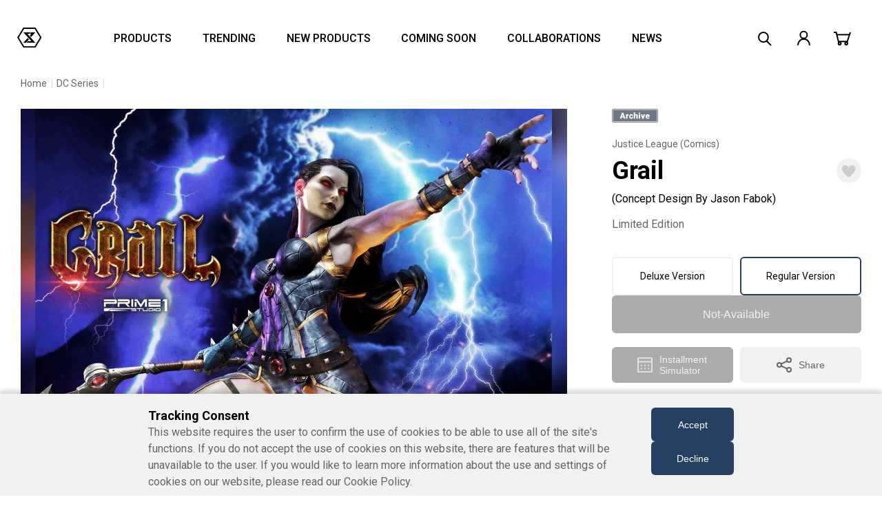

--- FILE ---
content_type: text/html;charset=UTF-8
request_url: https://www.prime1studio.com/dcjlc-grail-concept-design-by-jason-fabok/MMDC-40.html
body_size: 18871
content:
<!DOCTYPE html>
<html lang="">
<head prefix="og: https://ogp.me/ns#">
<meta property="og:site_name" content="Prime1Studio" />

    <script>
window.dataLayer = window.dataLayer || [];
 function gtag(){dataLayer.push(arguments);}

  function getCookieValue(key) {
    const cookies = document.cookie.split(';')
    const foundCookie = cookies.find(
      (cookie) => cookie.split('=')[0].trim() === key.trim()
    )
    if (foundCookie) {
      const cookieValue = decodeURIComponent(foundCookie.split('=')[1])
      return cookieValue
    }
    return ''
  }
  
  var request = 'denied';
  if (getCookieValue('P1S-consent') == 'true') {
    request = 'granted';
  }

  gtag('consent', 'default', {
    'ad_storage': request,
    'ad_user_data': request,
    'ad_personalization': request,
    'analytics_storage': request
  });

</script>
<!-- Google Tag Manager -->
<script>(function(w,d,s,l,i){w[l]=w[l]||[];w[l].push({'gtm.start':
new Date().getTime(),event:'gtm.js'});var f=d.getElementsByTagName(s)[0],
j=d.createElement(s),dl=l!='dataLayer'?'&l='+l:'';j.async=true;j.src=
'https://www.googletagmanager.com/gtm.js?id='+i+dl;f.parentNode.insertBefore(j,f);
})(window,document,'script','dataLayer','GTM-TX5PXJZ');</script>
<!-- End Google Tag Manager -->




<meta property="og:title" content="Grail | Statue | Prime 1 Studio" />
<meta property="og:url" content="https://www.prime1studio.com/dcjlc-grail-concept-design-by-jason-fabok/MMDC-40.html" />
<meta property="og:description" content="MMDC-40 Museum Masterline Justice League（Comics) Grail (Concept Design By Jason Fabok) - Prime 1 Studio" />
<meta property="og:image" content="https://www.prime1studio.com/on/demandware.static/-/Sites-p1s-master-catalog/default/dwb7d5fba4/images/MMDC-40/media/mmdc-40_ogp.jpg" />
<meta property="og:type" content="product" />
<meta name="twitter:card" content="summary_large_image" />
<meta name="twitter:site" content="@Prime1Studio" />

<!--[if gt IE 9]>-->
<script>//common/scripts.isml</script>
<script defer type="text/javascript" src="/on/demandware.static/Sites-Prime1StudioEc-Site/-/default/v1768898543370/js/main.js"></script>

    <script defer type="text/javascript" src="/on/demandware.static/Sites-Prime1StudioEc-Site/-/default/v1768898543370/js/productDetail.js"
        
        >
    </script>

    <script defer type="text/javascript" src="/on/demandware.static/Sites-Prime1StudioEc-Site/-/default/v1768898543370/js/jquery.min.js"
        
        >
    </script>

    <script defer type="text/javascript" src="/on/demandware.static/Sites-Prime1StudioEc-Site/-/default/v1768898543370/js/slick.min.js"
        
        >
    </script>

    <script defer type="text/javascript" src="/on/demandware.static/Sites-Prime1StudioEc-Site/-/default/v1768898543370/js/common.js"
        
        >
    </script>

    <script defer type="text/javascript" src="/on/demandware.static/Sites-Prime1StudioEc-Site/-/default/v1768898543370/js/popup.js"
        
        >
    </script>

    <script defer type="text/javascript" src="/on/demandware.static/Sites-Prime1StudioEc-Site/-/default/v1768898543370/js/page_up.js"
        
        >
    </script>

    <script defer type="text/javascript" src="/on/demandware.static/Sites-Prime1StudioEc-Site/-/default/v1768898543370/js/jquery.magnific-popup.min.js"
        
        >
    </script>

    <script defer type="text/javascript" src="/on/demandware.static/Sites-Prime1StudioEc-Site/-/default/v1768898543370/js/product.js"
        
        >
    </script>

    <script defer type="text/javascript" src="/on/demandware.static/Sites-Prime1StudioEc-Site/-/default/v1768898543370/js/product_gallery.js"
        
        >
    </script>


<!--<![endif]-->


<meta charset=UTF-8>

<meta http-equiv="x-ua-compatible" content="ie=edge">

<meta name="viewport" content="width=device-width, initial-scale=1">



  <title>Grail | Statue | Prime 1 Studio</title>


<meta name="description" content="The Museum Masterline Justice League（Comics) Grail (Concept Design By Jason Fabok) made by Prime 1 Studio ( MMDC-40 ) is now available for the fan of Justice League（Comics)"/>
<meta name="keywords" content="global.keyword"/>



    
        <meta name="robots" content="INDEX, FOLLOW">
    


<link rel="icon" type="image/png" href="/on/demandware.static/Sites-Prime1StudioEc-Site/-/default/dw881ab2c2/images/favicons/favicon.ico" sizes="16x16" />
<link rel="apple-touch-icon" href="/on/demandware.static/Sites-Prime1StudioEc-Site/-/default/v1768898543370/images/favicons/apple_touch_icon.png" />


    <link rel="stylesheet" href="/on/demandware.static/Sites-Prime1StudioEc-Site/-/default/v1768898543370/css/base.css"  />

    <link rel="stylesheet" href="/on/demandware.static/Sites-Prime1StudioEc-Site/-/default/v1768898543370/css/product_parts.css"  />





    <script type="text/javascript"> (function(a,b,c,d,e,f,g){e['ire_o']=c;e[c]=e[c]||function(){(e[c].a=e[c].a||[]).push(arguments)};f=d.createElement(b);g=d.getElementsByTagName(b)[0];f.async=1;f.src=a;g.parentNode.insertBefore(f,g);})('https://utt.impactcdn.com/A6184423-5040-4b9e-8686-d97a1889ffa01.js','script','ire',document,window);</script>



    <script src="https://cdnjs.cloudflare.com/ajax/libs/jsSHA/3.2.0/sha1.min.js"></script>


<script>
    const rawEmail = '';
    const rawCustomerId = '';
    const isAccountRegistered = 'null';

    const customerEmail = (rawEmail && rawEmail !== 'null') ? rawEmail.trim().toLowerCase() : '';
    const customerId = (rawCustomerId && rawCustomerId !== 'null') ? rawCustomerId : '';
    var customerProfileId = document.cookie.split('; ').find(row => row.startsWith('customerProfileId' + '='))?.split('=')[1] || '';;

    if (customerProfileId === '') {
        const uuid = crypto.randomUUID();
        document.cookie = 'customerProfileId=' + uuid + '; path=/; max-age=31536000'; // 1 year
        customerProfileId = uuid;
    }

    /* ---- SHA-1 hash e-mail ---- */
    var emailHash = '';
    if (customerEmail) {
        try {
            // jsSHA v3 signature: new jsSHA(algorithm, inputType, {encoding})
            var shaObj = new jsSHA('SHA-1', 'TEXT', { encoding: 'UTF8' });
            shaObj.update(customerEmail.trim().toLowerCase());
            emailHash = shaObj.getHash('HEX');
        } catch (e) {
            console.error('Could not generate SHA-1 hash for e-mail:', e);
        }
    }
    if (isAccountRegistered === 'true') {
        ire('trackConversion', null, {
            orderId: 'null',
            customerId: customerId,
            customerEmail: emailHash,
            customProfileId: customerProfileId,
        },
        {
            verifySiteDefinitionMatch: true
        });
    } else {
        ire('identify', {
            customerid:      customerId,
            customeremail:   emailHash,
            customProfileId: customerProfileId
        });
    }
</script>






<link rel="canonical" href="https://www.prime1studio.com/dcjlc-grail-concept-design-by-jason-fabok/MMDC-40.html"/>

<script type="text/javascript">//<!--
/* <![CDATA[ (head-active_data.js) */
var dw = (window.dw || {});
dw.ac = {
    _analytics: null,
    _events: [],
    _category: "",
    _searchData: "",
    _anact: "",
    _anact_nohit_tag: "",
    _analytics_enabled: "true",
    _timeZone: "Asia/Tokyo",
    _capture: function(configs) {
        if (Object.prototype.toString.call(configs) === "[object Array]") {
            configs.forEach(captureObject);
            return;
        }
        dw.ac._events.push(configs);
    },
	capture: function() { 
		dw.ac._capture(arguments);
		// send to CQ as well:
		if (window.CQuotient) {
			window.CQuotient.trackEventsFromAC(arguments);
		}
	},
    EV_PRD_SEARCHHIT: "searchhit",
    EV_PRD_DETAIL: "detail",
    EV_PRD_RECOMMENDATION: "recommendation",
    EV_PRD_SETPRODUCT: "setproduct",
    applyContext: function(context) {
        if (typeof context === "object" && context.hasOwnProperty("category")) {
        	dw.ac._category = context.category;
        }
        if (typeof context === "object" && context.hasOwnProperty("searchData")) {
        	dw.ac._searchData = context.searchData;
        }
    },
    setDWAnalytics: function(analytics) {
        dw.ac._analytics = analytics;
    },
    eventsIsEmpty: function() {
        return 0 == dw.ac._events.length;
    }
};
/* ]]> */
// -->
</script>
<script type="text/javascript">//<!--
/* <![CDATA[ (head-cquotient.js) */
var CQuotient = window.CQuotient = {};
CQuotient.clientId = 'bjfl-Prime1StudioEc';
CQuotient.realm = 'BJFL';
CQuotient.siteId = 'Prime1StudioEc';
CQuotient.instanceType = 'prd';
CQuotient.locale = 'default';
CQuotient.fbPixelId = '__UNKNOWN__';
CQuotient.activities = [];
CQuotient.cqcid='';
CQuotient.cquid='';
CQuotient.cqeid='';
CQuotient.cqlid='';
CQuotient.apiHost='api.cquotient.com';
/* Turn this on to test against Staging Einstein */
/* CQuotient.useTest= true; */
CQuotient.useTest = ('true' === 'false');
CQuotient.initFromCookies = function () {
	var ca = document.cookie.split(';');
	for(var i=0;i < ca.length;i++) {
	  var c = ca[i];
	  while (c.charAt(0)==' ') c = c.substring(1,c.length);
	  if (c.indexOf('cqcid=') == 0) {
		CQuotient.cqcid=c.substring('cqcid='.length,c.length);
	  } else if (c.indexOf('cquid=') == 0) {
		  var value = c.substring('cquid='.length,c.length);
		  if (value) {
		  	var split_value = value.split("|", 3);
		  	if (split_value.length > 0) {
			  CQuotient.cquid=split_value[0];
		  	}
		  	if (split_value.length > 1) {
			  CQuotient.cqeid=split_value[1];
		  	}
		  	if (split_value.length > 2) {
			  CQuotient.cqlid=split_value[2];
		  	}
		  }
	  }
	}
}
CQuotient.getCQCookieId = function () {
	if(window.CQuotient.cqcid == '')
		window.CQuotient.initFromCookies();
	return window.CQuotient.cqcid;
};
CQuotient.getCQUserId = function () {
	if(window.CQuotient.cquid == '')
		window.CQuotient.initFromCookies();
	return window.CQuotient.cquid;
};
CQuotient.getCQHashedEmail = function () {
	if(window.CQuotient.cqeid == '')
		window.CQuotient.initFromCookies();
	return window.CQuotient.cqeid;
};
CQuotient.getCQHashedLogin = function () {
	if(window.CQuotient.cqlid == '')
		window.CQuotient.initFromCookies();
	return window.CQuotient.cqlid;
};
CQuotient.trackEventsFromAC = function (/* Object or Array */ events) {
try {
	if (Object.prototype.toString.call(events) === "[object Array]") {
		events.forEach(_trackASingleCQEvent);
	} else {
		CQuotient._trackASingleCQEvent(events);
	}
} catch(err) {}
};
CQuotient._trackASingleCQEvent = function ( /* Object */ event) {
	if (event && event.id) {
		if (event.type === dw.ac.EV_PRD_DETAIL) {
			CQuotient.trackViewProduct( {id:'', alt_id: event.id, type: 'raw_sku'} );
		} // not handling the other dw.ac.* events currently
	}
};
CQuotient.trackViewProduct = function(/* Object */ cqParamData){
	var cq_params = {};
	cq_params.cookieId = CQuotient.getCQCookieId();
	cq_params.userId = CQuotient.getCQUserId();
	cq_params.emailId = CQuotient.getCQHashedEmail();
	cq_params.loginId = CQuotient.getCQHashedLogin();
	cq_params.product = cqParamData.product;
	cq_params.realm = cqParamData.realm;
	cq_params.siteId = cqParamData.siteId;
	cq_params.instanceType = cqParamData.instanceType;
	cq_params.locale = CQuotient.locale;
	
	if(CQuotient.sendActivity) {
		CQuotient.sendActivity(CQuotient.clientId, 'viewProduct', cq_params);
	} else {
		CQuotient.activities.push({activityType: 'viewProduct', parameters: cq_params});
	}
};
/* ]]> */
// -->
</script>


   <script type="application/ld+json">
        {"@context":"http://schema.org/","@type":"Product","name":"Museum Masterline Justice League (Comics) Grail (Concept Design By Jason Fabok)","description":"<i>\"It doesn't matter what you were. From this moment on... you're Darkseid's servants! \"</i>\n<br><br>\nPrime 1 Studio is excited to present the Grail Statue designed by extremely talented Jason Fabok, a Canadian comic book artist that is illustrating Batman related titles for DC Comics.\n<br><br>\nGrail is the daughter of Darkseid and Myrina, prophesied to cause great destruction at the behest of the Anti-God. It is a faithfully reproduced piece with a high attention to details. The base is decorated with fire and skulls which reminds of hell. \n<br><br>\nThe Grail Statue includes in total of two alternate Portraits (Normal & Smiling). The Grail statue, Concept design by Jason Fabok, stands approximately 29 inches tall and it is a must have for all DC Villain fans. \n<br><br><h4>Specifications:</h4>\n<ul>\n<li>One (1) specially designed theme base</li><li>Two (2) alternate Portraits (Normal & Smiling) \n</li></ul>\n<br><br>\n<h4>Notice:</h4>\n<ul>\n<li>Prototype samples shown.</li>\n<li>Product details could be subjected to change without further notice.</li>\n<li>Please note the final product specifications may differ because each product is Handmade.</li>\n<li>Since the product is still in the development stage, the Size (up to 10%) & Weight (up to 10kg) may be changed during the production stage.</li>\n\n</ul>\n\n<div class='container'><div class='c-top__sec'><section class='page-main block c-sec'><div class='c-grid c-grid—sp—1col u-align-center'><div class='c-grid__1of1'><div style='overflow: hidden;'></div></div></div></div></div>\n<br><br>\n<h6>\nJUSTICE LEAGUE and all related characters and elements © & ™ DC Comics and Warner Bros. Entertainment Inc. WB SHIELD: TM & © WBEI. (s19)\n</h6>\n","mpn":"MMDC-40","sku":"MMDC-40","image":["https://www.prime1studio.com/on/demandware.static/-/Sites-p1s-master-catalog/default/dwe9d0da4d/images/MMDC-40/media/mmdc-40_a15.jpg","https://www.prime1studio.com/on/demandware.static/-/Sites-p1s-master-catalog/default/dw03567626/images/MMDC-40/media/mmdc-40_a15_sp.jpg"],"offers":{"url":"https://www.prime1studio.com/dcjlc-grail-concept-design-by-jason-fabok/MMDC-40.html","@type":"Offer","priceCurrency":"USD","price":"0.00","availability":"http://schema.org/OutOfStock"}}
    </script>


</head>

<body>


    <!-- Google Tag Manager (noscript) -->
<noscript><iframe src="https://www.googletagmanager.com/ns.html?id=GTM-TX5PXJZ"
height="0" width="0" style="display:none;visibility:hidden"></iframe></noscript>
<!-- End Google Tag Manager (noscript) -->



<div class="wrapper">

<div class="page" data-action="Product-Show" data-querystring="pid=MMDC-40" >
<div class="headerSpace"></div>
<div class="jsHeader">
<div 
    class="information-bar information-bar-data-container"
    data-url="/on/demandware.store/Sites-Prime1StudioEc-Site/default/InformationBar-SetCookie"
    data-tokenName="csrf_token"
    data-token="KLgaJxxgnispZDe2x5UXW7d9QKEKZ7RtJAFKibUTzaBnjzJF5yn9Zjf5ar0-CENdXfC4i6tOoISjxFR9419OlqvVonZ58O57ZMlJOPzRI8B6OF5meEWep0Tf4OaaRRUt830B86z4ro1BZCjq3_zqthpx7jx_xIwwqoH6m9cF7nV143LzPzc=">
    
	 

	
    
	 

	
</div>




<header class="cmn-header cmn-header-login">
　<img class="invoice-header" src="/on/demandware.static/Sites-Prime1StudioEc-Site/-/default/dwb59c0533/images/common/header_logo_pc.svg" alt="Prime1Studio" style="display:none"/>
  <div class="cmn-header__inner">
    <div class="cmn-header__main jsHeaderMain">
      <h1 class="cmn-header__logo">
        <a href="/">
          <picture>
            <source media="(min-width:1281px)" srcset="/on/demandware.static/Sites-Prime1StudioEc-Site/-/default/dwb59c0533/images/common/header_logo_pc.svg"/>
            <source media="(max-width:1280px)" srcset="/on/demandware.static/Sites-Prime1StudioEc-Site/-/default/dw4cb22454/images/common/header_logo_sp.svg"/>
            <img src="/on/demandware.static/Sites-Prime1StudioEc-Site/-/default/dwb59c0533/images/common/header_logo_pc.svg" alt="Prime1Studio"/>
          </picture>
        </a>
      </h1>

      
    <nav class="cmn-header__main__list">
    <ul>
      <li data-desktop-menu="products"><a href="https://www.prime1studio.com/series">PRODUCTS</a></li>
      <li data-desktop-menu="trend"><a href="https://www.prime1studio.com/series">TRENDING</a></li>
      <li data-desktop-menu="newproduct"><a href="https://www.prime1studio.com/series?prefn1=tagForFilter&amp;prefv1=New">NEW PRODUCTS</a></li>
      <li data-desktop-menu="soon"><a href="https://www.prime1studio.com/comingsoon">COMING SOON</a></li>
      <li data-desktop-menu="collaboration">COLLABORATIONS</li>
      <li data-desktop-menu="news"><a href="https://www.prime1studio.com/news">NEWS</a></li>
    </ul>
    <div class="cmn-header__main__list__selected"></div>
</nav>




      <nav class="cmn-header__main__menu">
        <ul>
          <li class="cmn-header__main__menu__search">
            <div data-desktop-menu="search" data-mobile-menu="search"><svg height="36" viewBox="0 0 36 36" width="36" xmlns="http://www.w3.org/2000/svg"><path d="m0 0h36v36h-36z" fill="#d0d0d0" opacity="0"/><path d="m7.386 1.828a7.969 7.969 0 0 1 7.885 8.033 7.969 7.969 0 0 1 -7.885 8.033 7.97 7.97 0 0 1 -7.886-8.033 7.97 7.97 0 0 1 7.886-8.033zm0 14.067a5.967 5.967 0 0 0 5.885-6.033 5.967 5.967 0 0 0 -5.885-6.034 5.968 5.968 0 0 0 -5.886 6.033 5.968 5.968 0 0 0 5.886 6.034z" transform="translate(8.5 6.172)"/><path d="m5.835 7.39-6.55-6.69 1.43-1.4 6.55 6.691z" transform="translate(20.45 21.309)"/></svg></div>
          </li>
          
            <li class="cmn-header__main__menu__my">
              <a href="/customer/account/login">
                <svg height="36" viewBox="0 0 36 36" width="36" xmlns="http://www.w3.org/2000/svg"><path d="m0 0h36v36h-36z" fill="#d0d0d0" opacity="0"/><path d="m58.645-.5a6 6 0 1 1 -6 6 6 6 0 0 1 6-6zm0 9.993a4 4 0 1 0 -4-4 4 4 0 0 0 4 4z" transform="translate(-40.281 7.199)"/><path d="m68.269 19.143h-2v-.133a8.554 8.554 0 0 0 -2.055-5.464 6.307 6.307 0 0 0 -4.758-2.4h-1.376a6.305 6.305 0 0 0 -4.757 2.4 8.555 8.555 0 0 0 -2.055 5.464v.133h-2v-.133a10.584 10.584 0 0 1 2.532-6.763 9.238 9.238 0 0 1 2.786-2.237 7.561 7.561 0 0 1 3.491-.867h1.376a7.563 7.563 0 0 1 3.492.867 9.238 9.238 0 0 1 2.786 2.237 10.583 10.583 0 0 1 2.535 6.764z" transform="translate(-40.27 8.646)"/></svg>
              </a>
            </li>
          
          <li class="cmn-header__main__menu__cart">
            <div><a href="/checkout/cart"><svg height="36" viewBox="0 0 36 36" width="36" xmlns="http://www.w3.org/2000/svg"><path d="m0 0h36v36h-36z" fill="#d0d0d0" opacity="0"/><path d="m167.632 17.145h-14.275l-3.3-13.317h-2.741v-2h4.305l3.3 13.317h11.265l4.177-12.631 1.9.628z" transform="translate(-141.313 6.172)"/><path d="m18.569 1h-18.569v-2h18.569z" transform="translate(10.261 12.381)"/><path d="m155.949 15.7a2.809 2.809 0 1 1 -2.808 2.809 2.812 2.812 0 0 1 2.808-2.809zm0 3.618a.809.809 0 1 0 -.808-.809.81.81 0 0 0 .808.805z" transform="translate(-141.367 6.686)"/><path d="m165.608 15.7a2.809 2.809 0 1 1 -2.808 2.8 2.812 2.812 0 0 1 2.808-2.8zm0 3.618a.809.809 0 1 0 -.808-.809.81.81 0 0 0 .808.805z" transform="translate(-141.445 6.686)"/></svg></a></div>
    
    

          </li>
          <li class="cmn-header__main__menu__mobile"><div></div><div></div><div></div></li>
        </ul>
      </nav>
      <div class="cmn-header__main__cover">
        <div class="cmn-header__main__cover__search">
    <img src="/on/demandware.static/Sites-Prime1StudioEc-Site/-/default/dw2c6e51f6/images/common/header_search_icon.svg" alt="">
    <form role="search"
        autocomplete="off"
        action="/catalogsearch/result"
        method="get"
        name="simpleSearch">
        <input
            class="search-field m-search-input js-header-menu-search-input"
            type="search"
            name="q"
            data-type="pc"
            aria-controls="search-results"
            value="">
        <button
            type="submit"
            hidden
            name="search-button">
        </button>
        <div id="search-result"
            class="suggestions-wrapper"
            hidden
            data-search="/catalogsearch/result"
            data-min-chars="2"
            data-url="/on/demandware.store/Sites-Prime1StudioEc-Site/default/SearchServices-GetSuggestions?q="></div>
        <input type="hidden" class="csrf" name="csrf_token" value="8ot_lZnZe6gv5MJaHX0m63PwXzER0lAayJwUTZCB8EkCYN4Q8icKcPTFOB5DpU1ixehqsVZyx9ehvvPhHOWFLljT5jDMdr7qvba8SyAXxhZxCg7i_9Pj6Dhf2lT4gl2M1ZjmT8Gv6UdF9qVWUuTyTzUnyRtfSg_ouCyD33uiGWZsaXWT8DA="/>

    </form>
</div>

        <div class="cmn-header__main__cover__close"><div></div><div></div></div>
      </div>
    </div>
    
    
    
    <div class="content-asset"><!-- dwMarker="content" dwContentID="49fe1fd0ee304b5d8fe57843f9" -->
        <div class="cmn-header__navigation-pc">
    <div class="cmn-header__navigation-pc__inner">
    <div class="cmn-header__navigation-pc-products">
    <div class="cmn-header__navigation-pc__blocks-4">
    <div class="cmn-header__navigation-pc__block">
    <div class="cmn-header__navigation-pc__list__head"><a href="https://www.prime1studio.com/series">Series</a></div>
    
    <ul class="cmn-header__navigation-pc__list-normal">
      <li><a data-desktop-preview="https://www.prime1studio.com/on/demandware.static/-/Sites-Prime1StudioEc-Library/default/dw658bb6aa/images/home/UPMDC-05UTS_home_2.jpg" href="https://www.prime1studio.com/series/dc-series">DC Series</a></li>
      <li><a data-desktop-preview="https://www.prime1studio.com/on/demandware.static/-/Sites-Prime1StudioEc-Library/default/dwc712ba01/images/home/MMTFM-33S_home_2.jpg" href="https://www.prime1studio.com/series/transformers-series">Transformers</a></li>
      <li><a data-desktop-preview="https://www.prime1studio.com/on/demandware.static/-/Sites-Prime1StudioEc-Library/default/dwdd290f55/images/home/UDMBR-01DX_home_2.jpg" href="https://www.prime1studio.com/series/berserk">Berserk</a></li>
      <li><a data-desktop-preview="https://www.prime1studio.com/on/demandware.static/-/Sites-Prime1StudioEc-Library/default/dwb52df7c4/images/home/LMCJW3-03UT_home_2.jpg" href="https://www.prime1studio.com/series/jurassic-series">Jurassic Series</a></li>
      <li><a data-desktop-preview="https://www.prime1studio.com/on/demandware.static/-/Sites-Prime1StudioEc-Library/default/dwb80bab73/images/home/WAAL-05DXLM_home_2.jpg" href="https://www.prime1studio.com/series/alien">Alien</a></li>
      <li><a data-desktop-preview="https://www.prime1studio.com/on/demandware.static/-/Sites-Prime1StudioEc-Library/default/dw73a09d9a/images/home/MMPR-03DXS_home_2.jpg" href="https://www.prime1studio.com/series/predator">Predator</a></li>
      <li><a href="https://www.prime1studio.com/navigate?cgid=series">View All&hellip;</a></li>
    </ul>
    </div>
    
    <div class="cmn-header__navigation-pc__block">
    <div class="cmn-header__navigation-pc__list__head"><a href="https://www.prime1studio.com/characters">Characters</a></div>
    
    <ul class="cmn-header__navigation-pc__list-normal">
      <li><a data-desktop-preview="https://www.prime1studio.com/on/demandware.static/-/Sites-Prime1StudioEc-Library/default/dw9e2def73/images/home/MMDC-57S_home_2.jpg" href="https://www.prime1studio.com/characters/batman">Batman</a></li>
      <li><a data-desktop-preview="https://www.prime1studio.com/on/demandware.static/-/Sites-Prime1StudioEc-Library/default/dwc7017e8c/images/home/MMDC-55_home_2.jpg" href="https://www.prime1studio.com/characters/the-joker">The Joker</a></li>
      <li><a data-desktop-preview="https://www.prime1studio.com/on/demandware.static/-/Sites-Prime1StudioEc-Library/default/dw3825d706/images/home/MMTFM-36UTS_home_2.jpg" href="https://www.prime1studio.com/characters/optimus-prime">Optimus Prime</a></li>
      <li><a data-desktop-preview="https://www.prime1studio.com/on/demandware.static/-/Sites-Prime1StudioEc-Library/default/dwd4a55762/images/home/MMTFM-34UTS_home_2.jpg" href="https://www.prime1studio.com/characters/megatron">Megatron</a></li>
      <li><a data-desktop-preview="https://www.prime1studio.com/on/demandware.static/-/Sites-Prime1StudioEc-Library/default/dw6e1aee21/images/home/MMBR-03DXS_home_2.jpg" href="https://www.prime1studio.com/characters/guts">Guts</a></li>
      <li><a data-desktop-preview="https://www.prime1studio.com/on/demandware.static/-/Sites-Prime1StudioEc-Library/default/dwa9bec74d/images/home/PMABA-04S_home_2.jpg" href="https://www.prime1studio.com/characters/gally">Alita &quot;Gally&quot;</a></li>
      <li><a href="https://www.prime1studio.com/navigate?cgid=characters">View All&hellip;</a></li>
    </ul>
    </div>
    
    <div class="cmn-header__navigation-pc__block-wide">
    <div class="cmn-header__navigation-pc__block-wide-devide">
    <div>
    <div>
    <div class="cmn-header__navigation-pc__list__head">Genre</div>
    
    <ul class="cmn-header__navigation-pc__list-normal">
      <li><a href="https://www.prime1studio.com/genre/comics">Comics</a></li>
      <li><a href="https://www.prime1studio.com/genre/games">Video Games</a></li>
      <li><a href="https://www.prime1studio.com/genre/film-and-tv">Movie &amp; TV</a></li>
      <li><a href="https://www.prime1studio.com/genre/anime-and-manga">Anime & Manga</a></li>
      <li><a href="https://www.prime1studio.com/genre/others">Others</a></li>
    </ul>
    </div>
    
    <div>
    <div class="cmn-header__navigation-pc__block">
    <div class="cmn-header__navigation-pc__list__head">Brands</div>
    
    <ul class="cmn-header__navigation-pc__list-brand">
      <li><a href="https://www.prime1studio.com/brands/prime1staute">PRIME 1 STATUE</a></li>
      <li><a href="https://www.prime1studio.com/brands/prismawing">PRISMA WING</a></li>
      <li><a href="https://www.prime1studio.com/brands/cutie1">Cutie1</a></li>
      <li><a href="https://www.prime1studio.com/brands/prime-collectible-figure">PRIME COLLECTIBLE FIGURES</a></li>
      <li><a href="https://www.prime1studio.com/build-art-masterline_sp.html">BUILD ART MASTERLINE</a></li>
      <li><a href="https://www.prime1studio.com/dynamic-arts_sp/dynamic-arts_sp.html">DYNAMIC ARTS</a></li>
    </ul>
    </div>
    </div>
    </div>
    </div>
    
    <div class="cmn-header__navigation-pc__preview">&nbsp;</div>
    </div>
    </div>
    </div>
    
    <div class="cmn-header__navigation-pc-trend">
    <div class="cmn-header__navigation-pc__blocks-4">
    <div class="cmn-header__navigation-pc__block-wide">
    <div class="cmn-header__navigation-pc__list__head">Trend</div>
    
    <ul class="cmn-header__navigation-pc__list-normal">
      <li><a href="https://www.prime1studio.com/next-level-showcase_lp.html">NEXT LEVEL SHOWCASE XVI</a></li>
      <li><a href="https://www.prime1studio.com/10th-anniversary-sp.html">PRIME 1 STUDIO 10th ANNIVERSARY</a></li>
      <li><a href="https://www.prime1studio.com/collection/museum-masterline">Museum Masterline</a></li>
      <li><a href="https://www.prime1studio.com/genre/anime-and-manga">Anime & Manga</a></li>
      <li><a href="https://www.prime1studio.com/series/the-witcher">The Witcher3</a></li>
      <li><a href="https://www.prime1studio.com/characters/batman">Batman</a></li>
      <li><a href="https://www.prime1studio.com/series/bloodborne">Bloodborne</a></li>
      <li><a href="https://www.prime1studio.com/characters/the-joker">The Joker</a></li>
      <li><a href="https://www.prime1studio.com/series/evangelion">Evangelion</a></li>
      <li><a href="https://www.prime1studio.com/brands/prismawing">PRISMA WING</a></li>
      <li><a href="https://www.prime1studio.com/series/demon%E2%80%99s-souls">Demon&rsquo;s Souls</a></li>
    </ul>
    </div>
    
    <div class="cmn-header__navigation-pc__block">
    <div class="cmn-header__navigation-pc__list__head">Collection</div>
    
    <ul class="cmn-header__navigation-pc__list-normal">
      <li><a href="https://www.prime1studio.com/collection/museum-masterline">Museum Masterline</a></li>
      <li><a href="https://www.prime1studio.com/collection/high-definition-museum-masterline">HD Museum Masterline</a></li>
      <li><a href="https://www.prime1studio.com/collection/premium-masterline">Premium Masterline</a></li>
      <li><a href="https://www.prime1studio.com/collection/ultimate-diorama-masterline">Ultimate Diorama Masterline</a></li>
      <li><a href="https://www.prime1studio.com/collection/ultimate-premium-masterline">Ultimate Premium Masterline</a></li>
      <li><a href="https://www.prime1studio.com/collection/premium-bust">Premium Bust</a></li>
      <li><a href="https://www.prime1studio.com/collection/life-size-bust">Life Size Bust</a></li>
      <li><a href="https://www.prime1studio.com/collection">View All&hellip;</a></li>
    </ul>
    </div>
    
    <div class="cmn-header__navigation-pc__block">
    <div class="cmn-header__navigation-pc__list__head">Scale</div>
    
    <ul class="cmn-header__navigation-pc__list-normal">
      <li><a href="https://www.prime1studio.com/scales/1-2-scale">1/2 Scale</a></li>
      <li><a href="https://www.prime1studio.com/scales/1-3-scale">1/3 scale</a></li>
      <li><a href="https://www.prime1studio.com/scales/1-4-scale">1/4 scale</a></li>
      <li><a href="https://www.prime1studio.com/scales/1-6-scale">1/6 scale</a></li>
      <li><a href="https://www.prime1studio.com/scales/1-7-scale">1/7 scale</a></li>
      <li><a href="https://www.prime1studio.com/scales/life-size-scale">Life-Size Scale</a></li>
      <li><a href="https://www.prime1studio.com/scales/non-scale">Non Scale</a></li>
      <li><a href="https://www.prime1studio.com/scales">View All&hellip;</a></li>
    </ul>
    </div>
    </div>
    </div>
    
    <div class="cmn-header__navigation-pc-collaboration">
    <div class="cmn-header__navigation-pc__blocks-3">
    <div class="cmn-header__navigation-pc__block-wide">
    <div class="cmn-header__navigation-pc__list__head">Feature</div>
    
    <ul class="cmn-header__navigation-pc__list-normal">
        <li><a href="https://www.prime1studio.com/collection/concept-masterline">Concept Masterline</a></li>
        <li><a href="https://www.prime1studio.com/catalogsearch/result?q=Josh%20Nizzi">Josh Nizzi</a></li>
        <li><a href="https://www.prime1studio.com/catalogsearch/result?q=Jason%20Fabok">Jason Fabok</a></li>
        <li><a href="https://www.prime1studio.com/catalogsearch/result?q=Jorge%20Jimenez">Jorge Jimenez</a></li>
        <li><a href="https://www.prime1studio.com/catalogsearch/result?q=Lee%20Bermejo">Lee Bermejo</a></li>
        <li><a href="https://www.prime1studio.com/catalogsearch/result?q=Will%20Sliney">Will Sliney</a></li>
    </ul>
    </div>
    
    <div class="cmn-header__navigation-pc__block">
    <div class="cmn-header__navigation-pc__list__head">Social Networks</div>
    
    <ul class="cmn-header__navigation-pc__list-social">
      <li><a href="https://www.youtube.com/watch?v=0XSehFuITRQ" target="blank_" rel="noopener"><img alt="NEXT LEVEL SHOWCASE XIII PART2" src="https://www.prime1studio.com/on/demandware.static/-/Sites-Prime1StudioEc-Library/default/dwb90e328a/images/common/header_social_showcase.png" /></a></li>
      <li><a href="https://www.youtube.com/watch?v=PlyhK8j3D6c&list=PLLPzD4IaZefdVqa2K7OpxrzDQ8RI9VKy9&index=1" target="blank_" rel="noopener"><img alt="PRISMA TV" src="https://www.prime1studio.com/on/demandware.static/-/Sites-Prime1StudioEc-Library/default/dwc0be3177/images/common/header_social_prismatv.png" /></a></li>
      <li><a href="https://www.facebook.com/Prime1Studio/" target="blank_" rel="noopener"><img alt="Facebook" src="https://www.prime1studio.com/on/demandware.static/-/Sites-Prime1StudioEc-Library/default/dw547bd387/images/common/header_social_facebook.png" /></a></li>
      <li><a href="https://www.instagram.com/prime1studio/" target="blank_" rel="noopener"><img alt="Instagram" src="https://www.prime1studio.com/on/demandware.static/-/Sites-Prime1StudioEc-Library/default/dw059711fb/images/common/header_social_instagram.png" /></a></li>
      <li><a href="https://twitter.com/Prime1Studio" target="blank_" rel="noopener"><img alt="Twitter" src="https://www.prime1studio.com/on/demandware.static/-/Sites-Prime1StudioEc-Library/default/dwfe24055d/images/common/header_social_twitter.png" /></a></li>
      <li><a href="https://www.youtube.com/playlist?list=PLLPzD4IaZefd3tRNmqu7yvoQTrVrSO_Hd" target="blank_" rel="noopener"><img alt="OUT OF BOX" src="https://www.prime1studio.com/on/demandware.static/-/Sites-Prime1StudioEc-Library/default/dwbf3bcfe4/images/common/header_social_outofbox.png" /></a></li>
    </ul>
    </div>
    </div>
    </div>
    
    <div class="cmn-header__navigation-pc-search">&nbsp;</div>
    
    <div class="cmn-header__navigation-pc-my">
    <ul class="cmn-header__navigation-pc__list-my">
      <li><a href="https://www.prime1studio.com/customer">Dashboard</a></li>
      <li><a href="https://www.prime1studio.com/customer/account/edit?rurl=3">Account Information</a></li>
      <li><a href="https://www.prime1studio.com/customer/orders?rurl=4">Orders</a></li>
      <li><a href="https://www.prime1studio.com/customer/points?rurl=5">Points</a></li>
      <li><a href="https://www.prime1studio.com/customer/favorite?rurl=6">Favorites</a></li>
      <li><a href="https://www.prime1studio.com/customer/waitlist?rurl=7">Waitlists</a></li>
      <li><a href="https://www.prime1studio.com/customer/paypal?rurl=8">PayPal Account</a></li>
      <li><a href="https://www.prime1studio.com/customer/address?rurl=9">Address</a></li>
      <li><a href="https://www.prime1studio.com/customer/contact?rurl=10">Support</a></li>
      <li><a href="https://www.prime1studio.com/on/demandware.store/Sites-Prime1StudioEc-Site/default/Login-Logout">Sign Out</a></li>
    </ul>
    </div>
    </div>
    </div>
    
    <div class="cmn-header__navigation-sp">
    <div class="cmn-header__navigation-sp__head">
    <div class="cmn-header__navigation-sp__head__logo"><a href="/"><img alt="" src="https://www.prime1studio.com/on/demandware.static/-/Sites-Prime1StudioEc-Library/default/dw1153b7be/images/common/header_logo_sp.svg" /></a></div>
    
    <div class="cmn-header__navigation-sp__head__home" data-mobile-menu="home"><img alt="" src="https://www.prime1studio.com/on/demandware.static/-/Sites-Prime1StudioEc-Library/default/dw7563ff80/images/common/icon_arrow_right.svg" />Home</div>
    </div>
    
    <div class="cmn-header__navigation-sp__close">
    <div>&nbsp;</div>
    
    <div>&nbsp;</div>
    </div>
    
    <div class="cmn-header__navigation-sp-base">
    <ul class="cmn-header__navigation-sp__nav-list">
      <li><span data-mobile-menu="products">PRODUCT<img alt="" src="https://www.prime1studio.com/on/demandware.static/-/Sites-Prime1StudioEc-Library/default/dw7563ff80/images/common/icon_arrow_right.svg" /></span></li>
      <li><span data-mobile-menu="trend">TRENDING<img alt="" src="https://www.prime1studio.com/on/demandware.static/-/Sites-Prime1StudioEc-Library/default/dw7563ff80/images/common/icon_arrow_right.svg" /></span></li>
            <li><a href="https://www.prime1studio.com/series?prefn1=tagForFilter&amp;prefv1=New">NEW PRODUCTS<img alt="" src="https://www.prime1studio.com/on/demandware.static/-/Sites-Prime1StudioEc-Library/default/dw7563ff80/images/common/icon_arrow_right.svg" /></a></li>
      <li><a href="https://www.prime1studio.com/comingsoon">COMING SOON<img alt="" src="https://www.prime1studio.com/on/demandware.static/-/Sites-Prime1StudioEc-Library/default/dw7563ff80/images/common/icon_arrow_right.svg" /></a></li>
      <li><span data-mobile-menu="collaboration">COLLABORATIONS<img alt="" src="https://www.prime1studio.com/on/demandware.static/-/Sites-Prime1StudioEc-Library/default/dw7563ff80/images/common/icon_arrow_right.svg" /></span></li>
      <li><a href="https://www.prime1studio.com/news">NEWS<img alt="" src="https://www.prime1studio.com/on/demandware.static/-/Sites-Prime1StudioEc-Library/default/dw7563ff80/images/common/icon_arrow_right.svg" /></a></li>
    </ul>
    </div>
    
    <div class="cmn-header__navigation-sp-products">
    <div class="cmn-header__navigation-sp__nav-head"><a data-desktop-preview="https://www.prime1studio.com/on/demandware.static/-/Sites-Prime1StudioEc-Library/default/dw52acf2d7/images/home/main-visual_pc.jpg" href="https://www.prime1studio.com/series">Series</a></div>
    
    <ul class="cmn-header__navigation-sp__nav-list">
      <li><a data-desktop-preview="https://www.prime1studio.com/on/demandware.static/-/Sites-Prime1StudioEc-Library/default/dw52acf2d7/images/home/main-visual_pc.jpg" href="https://www.prime1studio.com/series/dc-series">DC Series<img alt="" src="https://www.prime1studio.com/on/demandware.static/-/Sites-Prime1StudioEc-Library/default/dw7563ff80/images/common/icon_arrow_right.svg" /></a></li>
      <li><a data-desktop-preview="https://www.prime1studio.com/on/demandware.static/-/Sites-Prime1StudioEc-Library/default/v1768898543370/images/home/home-dammy-thumbnail_l.jpg" href="https://www.prime1studio.com/series/transformers-series">Transformers<img alt="" src="https://www.prime1studio.com/on/demandware.static/-/Sites-Prime1StudioEc-Library/default/dw7563ff80/images/common/icon_arrow_right.svg" /></a></li>
      <li><a data-desktop-preview="https://www.prime1studio.com/on/demandware.static/-/Sites-Prime1StudioEc-Library/default/dw52acf2d7/images/home/main-visual_pc.jpg" href="https://www.prime1studio.com/series/berserk">Berserk<img alt="" src="https://www.prime1studio.com/on/demandware.static/-/Sites-Prime1StudioEc-Library/default/dw7563ff80/images/common/icon_arrow_right.svg" /></a></li>
      <li><a data-desktop-preview="https://www.prime1studio.com/on/demandware.static/-/Sites-Prime1StudioEc-Library/default/dw52acf2d7/images/home/main-visual_pc.jpg" href="https://www.prime1studio.com/series/jurassic-series">Jurassic Series<img alt="" src="https://www.prime1studio.com/on/demandware.static/-/Sites-Prime1StudioEc-Library/default/dw7563ff80/images/common/icon_arrow_right.svg" /></a></li>
      <li><a data-desktop-preview="https://www.prime1studio.com/on/demandware.static/-/Sites-Prime1StudioEc-Library/default/dw52acf2d7/images/home/main-visual_pc.jpg" href="https://www.prime1studio.com/series/alien">Alien<img alt="" src="https://www.prime1studio.com/on/demandware.static/-/Sites-Prime1StudioEc-Library/default/dw7563ff80/images/common/icon_arrow_right.svg" /></a></li>
      <li><a data-desktop-preview="https://www.prime1studio.com/on/demandware.static/-/Sites-Prime1StudioEc-Library/default/v1768898543370/images/home/home-dammy-thumbnail_l.jpg" href="https://www.prime1studio.com/series/predator">Predator<img alt="" src="https://www.prime1studio.com/on/demandware.static/-/Sites-Prime1StudioEc-Library/default/dw7563ff80/images/common/icon_arrow_right.svg" /></a></li>
      <li><a href="https://www.prime1studio.com/navigate?cgid=series">View All&hellip;<img alt="" src="https://www.prime1studio.com/on/demandware.static/-/Sites-Prime1StudioEc-Library/default/dw7563ff80/images/common/icon_arrow_right.svg" /></a></li>
    </ul>
    
    <div class="cmn-header__navigation-sp__nav-head"><a data-desktop-preview="https://www.prime1studio.com/on/demandware.static/-/Sites-Prime1StudioEc-Library/default/dw52acf2d7/images/home/main-visual_pc.jpg" href="https://www.prime1studio.com/characters">Characters</div>
    
    <ul class="cmn-header__navigation-sp__nav-list">
      <li><a data-desktop-preview="https://www.prime1studio.com/on/demandware.static/-/Sites-Prime1StudioEc-Library/default/dw52acf2d7/images/home/main-visual_pc.jpg" href="https://www.prime1studio.com/characters/batman">Batman<img alt="" src="https://www.prime1studio.com/on/demandware.static/-/Sites-Prime1StudioEc-Library/default/dw7563ff80/images/common/icon_arrow_right.svg" /></a></li>
      <li><a data-desktop-preview="https://www.prime1studio.com/on/demandware.static/-/Sites-Prime1StudioEc-Library/default/v1768898543370/images/home/home-dammy-thumbnail_l.jpg" href="https://www.prime1studio.com/characters/the-joker">The Joker<img alt="" src="https://www.prime1studio.com/on/demandware.static/-/Sites-Prime1StudioEc-Library/default/dw7563ff80/images/common/icon_arrow_right.svg" /></a></li>
      <li><a data-desktop-preview="https://www.prime1studio.com/on/demandware.static/-/Sites-Prime1StudioEc-Library/default/dw52acf2d7/images/home/main-visual_pc.jpg" href="https://www.prime1studio.com/characters/optimus-prime">Optimus Prime<img alt="" src="https://www.prime1studio.com/on/demandware.static/-/Sites-Prime1StudioEc-Library/default/dw7563ff80/images/common/icon_arrow_right.svg" /></a></li>
      <li><a data-desktop-preview="https://www.prime1studio.com/on/demandware.static/-/Sites-Prime1StudioEc-Library/default/v1768898543370/images/home/home-dammy-thumbnail_l.jpg" href="https://www.prime1studio.com/characters/megatron">Megatron<img alt="" src="https://www.prime1studio.com/on/demandware.static/-/Sites-Prime1StudioEc-Library/default/dw7563ff80/images/common/icon_arrow_right.svg" /></a></li>
      <li><a data-desktop-preview="https://www.prime1studio.com/on/demandware.static/-/Sites-Prime1StudioEc-Library/default/dw52acf2d7/images/home/main-visual_pc.jpg" href="https://www.prime1studio.com/characters/guts">Guts<img alt="" src="https://www.prime1studio.com/on/demandware.static/-/Sites-Prime1StudioEc-Library/default/dw7563ff80/images/common/icon_arrow_right.svg" /></a></li>
      <li><a data-desktop-preview="https://www.prime1studio.com/on/demandware.static/-/Sites-Prime1StudioEc-Library/default/dw52acf2d7/images/home/main-visual_pc.jpg" href="https://www.prime1studio.com/characters/gally">Alita &quot;Gally&quot;<img alt="" src="https://www.prime1studio.com/on/demandware.static/-/Sites-Prime1StudioEc-Library/default/dw7563ff80/images/common/icon_arrow_right.svg" /></a></li>
      <li><a href="https://www.prime1studio.com/navigate?cgid=characters">View All&hellip;<img alt="" src="https://www.prime1studio.com/on/demandware.static/-/Sites-Prime1StudioEc-Library/default/dw7563ff80/images/common/icon_arrow_right.svg" /></a></li>
    </ul>
    
    <div class="cmn-header__navigation-sp__nav-head">Genre</div>
    
    <ul class="cmn-header__navigation-sp__nav-list">
      <li><a href="https://www.prime1studio.com/genre/comics">Comics<img alt="" src="https://www.prime1studio.com/on/demandware.static/-/Sites-Prime1StudioEc-Library/default/dw7563ff80/images/common/icon_arrow_right.svg" /></a></li>
      <li><a href="https://www.prime1studio.com/genre/games">Video Games<img alt="" src="https://www.prime1studio.com/on/demandware.static/-/Sites-Prime1StudioEc-Library/default/dw7563ff80/images/common/icon_arrow_right.svg" /></a></li>
      <li><a href="https://www.prime1studio.com/genre/film-and-tv">Movie &amp; TV<img alt="" src="https://www.prime1studio.com/on/demandware.static/-/Sites-Prime1StudioEc-Library/default/dw7563ff80/images/common/icon_arrow_right.svg" /></a></li>
      <li><a href="https://www.prime1studio.com/genre/anime-and-manga">Anime & Manga<img alt="" src="https://www.prime1studio.com/on/demandware.static/-/Sites-Prime1StudioEc-Library/default/dw7563ff80/images/common/icon_arrow_right.svg" /></a></li>
<li><a href="https://www.prime1studio.com/genre/others">Others<img alt="" src="https://www.prime1studio.com/on/demandware.static/-/Sites-Prime1StudioEc-Library/default/dw7563ff80/images/common/icon_arrow_right.svg" /></a></li>
    </ul>
    
    <div class="cmn-header__navigation-sp__nav-head">Brands</div>
    
    <ul class="cmn-header__navigation-sp__nav-list-brand">
      <li><a href="https://www.prime1studio.com/brands/prime1staute"><img alt="PRIME1STATUE" src="https://www.prime1studio.com/on/demandware.static/-/Sites-Prime1StudioEc-Library/default/dweeec449c/images/common/header_brand_statue.svg" /></a></li>
      <li><a href="https://www.prime1studio.com/brands/prismawing"><img alt="PRISMA WING" src="https://www.prime1studio.com/on/demandware.static/-/Sites-Prime1StudioEc-Library/default/dw760776ac/images/common/header_brand_wing.png" /></a></li>
      <li><a href="https://www.prime1studio.com/brands/cutie1"><img alt="Cutie1" src="https://www.prime1studio.com/on/demandware.static/-/Sites-Prime1StudioEc-Library/default/dwb9220ce6/images/common/header_brand_cutie1.png" /></a></li>
      <li><a href="https://www.prime1studio.com/brands/prime-collectible-figure"><img alt="PRIME COLLECTIBLE FIGURES" src="https://www.prime1studio.com/on/demandware.static/-/Sites-Prime1StudioEc-Library/default/dwd46d179d/images/common/header_brand_collectible.svg" /></a></li>
    </ul>
    </div>
    
    <div class="cmn-header__navigation-sp-trend">
    <div class="cmn-header__navigation-sp__nav-head">Trend</div>
    
    <ul class="cmn-header__navigation-sp__nav-list">
      <li><a href="https://www.prime1studio.com/next-level-showcase_lp.html">NEXT LEVEL SHOWCASE XVI<img alt="" src="https://www.prime1studio.com/on/demandware.static/-/Sites-Prime1StudioEc-Library/default/dw7563ff80/images/common/icon_arrow_right.svg" /></a></li>
      <li><a href="https://www.prime1studio.com/10th-anniversary-sp.html">PRIME 1 STUDIO 10th ANNIVERSARY<img alt="" src="https://www.prime1studio.com/on/demandware.static/-/Sites-Prime1StudioEc-Library/default/dw7563ff80/images/common/icon_arrow_right.svg" /></a></li>
      <li><a href="https://www.prime1studio.com/collection/museum-masterline">Museum Masterline<img alt="" src="https://www.prime1studio.com/on/demandware.static/-/Sites-Prime1StudioEc-Library/default/dw7563ff80/images/common/icon_arrow_right.svg" /></a></li>
      <li><a href="https://www.prime1studio.com/series/kojima-productions">Kojima Productions<img alt="" src="https://www.prime1studio.com/on/demandware.static/-/Sites-Prime1StudioEc-Library/default/dw7563ff80/images/common/icon_arrow_right.svg" /></a></li>
      <li><a href="https://www.prime1studio.com/genre/anime-and-manga">Anime & Manga<img alt="" src="https://www.prime1studio.com/on/demandware.static/-/Sites-Prime1StudioEc-Library/default/dw7563ff80/images/common/icon_arrow_right.svg" /></a></li>
      <li><a href="https://www.prime1studio.com/series/the-witcher">The Witcher3<img alt="" src="https://www.prime1studio.com/on/demandware.static/-/Sites-Prime1StudioEc-Library/default/dw7563ff80/images/common/icon_arrow_right.svg" /></a></li>
      <li><a href="https://www.prime1studio.com/characters/batman">Batman<img alt="" src="https://www.prime1studio.com/on/demandware.static/-/Sites-Prime1StudioEc-Library/default/dw7563ff80/images/common/icon_arrow_right.svg" /></a></li>
      <li><a href="https://www.prime1studio.com/series/bloodborne">Bloodborne<img alt="" src="https://www.prime1studio.com/on/demandware.static/-/Sites-Prime1StudioEc-Library/default/dw7563ff80/images/common/icon_arrow_right.svg" /></a></li>
      <li><a href="https://www.prime1studio.com/characters/the-joker">The Joker<img alt="" src="https://www.prime1studio.com/on/demandware.static/-/Sites-Prime1StudioEc-Library/default/dw7563ff80/images/common/icon_arrow_right.svg" /></a></li>
      <li><a href="https://www.prime1studio.com/series/evangelion">Evangelion<img alt="" src="https://www.prime1studio.com/on/demandware.static/-/Sites-Prime1StudioEc-Library/default/dw7563ff80/images/common/icon_arrow_right.svg" /></a></li>
      <li><a href="https://www.prime1studio.com/brands/prismawing">PRISMA WING<img alt="" src="https://www.prime1studio.com/on/demandware.static/-/Sites-Prime1StudioEc-Library/default/dw7563ff80/images/common/icon_arrow_right.svg" /></a></li>
      <li><a href="https://www.prime1studio.com/series/demon%E2%80%99s-souls">Demon&rsquo;s Souls<img alt="" src="https://www.prime1studio.com/on/demandware.static/-/Sites-Prime1StudioEc-Library/default/dw7563ff80/images/common/icon_arrow_right.svg" /></a></li>
    </ul>
    
    <div class="cmn-header__navigation-sp__nav-head">Collection</div>
    
    <ul class="cmn-header__navigation-sp__nav-list">
      <li><a href="https://www.prime1studio.com/collection/museum-masterline">Museum Masterline<img alt="" src="https://www.prime1studio.com/on/demandware.static/-/Sites-Prime1StudioEc-Library/default/dw7563ff80/images/common/icon_arrow_right.svg" /></a></li>
      <li><a href="https://www.prime1studio.com/collection/high-definition-museum-masterline">HD Museum Masterline<img alt="" src="https://www.prime1studio.com/on/demandware.static/-/Sites-Prime1StudioEc-Library/default/dw7563ff80/images/common/icon_arrow_right.svg" /></a></li>
      <li><a href="https://www.prime1studio.com/collection/premium-masterline">Premium Masterline<img alt="" src="https://www.prime1studio.com/on/demandware.static/-/Sites-Prime1StudioEc-Library/default/dw7563ff80/images/common/icon_arrow_right.svg" /></a></li>
      <li><a href="https://www.prime1studio.com/collection/ultimate-diorama-masterline">Ultimate Diorama Masterline<img alt="" src="https://www.prime1studio.com/on/demandware.static/-/Sites-Prime1StudioEc-Library/default/dw7563ff80/images/common/icon_arrow_right.svg" /></a></li>
      <li><a href="https://www.prime1studio.com/collection/ultimate-premium-masterline">Ultimate Premium Masterline<img alt="" src="https://www.prime1studio.com/on/demandware.static/-/Sites-Prime1StudioEc-Library/default/dw7563ff80/images/common/icon_arrow_right.svg" /></a></li>
      <li><a href="https://www.prime1studio.com/collection/premium-bust">Premium Bust<img alt="" src="https://www.prime1studio.com/on/demandware.static/-/Sites-Prime1StudioEc-Library/default/dw7563ff80/images/common/icon_arrow_right.svg" /></a></li>
      <li><a href="https://www.prime1studio.com/collection/life-size-bust">Life Size Bust<img alt="" src="https://www.prime1studio.com/on/demandware.static/-/Sites-Prime1StudioEc-Library/default/dw7563ff80/images/common/icon_arrow_right.svg" /></a></li>
      <li><a href="https://www.prime1studio.com/collection">View All&hellip;<img alt="" src="https://www.prime1studio.com/on/demandware.static/-/Sites-Prime1StudioEc-Library/default/dw7563ff80/images/common/icon_arrow_right.svg" /></a></li>
    </ul>
    
    <div class="cmn-header__navigation-sp__nav-head">Scale</div>
    
    <ul class="cmn-header__navigation-sp__nav-list">
      <li><a href="https://www.prime1studio.com/scales/1-2-scale">1/2 Scale<img alt="" src="https://www.prime1studio.com/on/demandware.static/-/Sites-Prime1StudioEc-Library/default/dw7563ff80/images/common/icon_arrow_right.svg" /></a></li>
      <li><a href="https://www.prime1studio.com/scales/1-3-scale">1/3 scale<img alt="" src="https://www.prime1studio.com/on/demandware.static/-/Sites-Prime1StudioEc-Library/default/dw7563ff80/images/common/icon_arrow_right.svg" /></a></li>
      <li><a href="https://www.prime1studio.com/scales/1-4-scale">1/4 scale<img alt="" src="https://www.prime1studio.com/on/demandware.static/-/Sites-Prime1StudioEc-Library/default/dw7563ff80/images/common/icon_arrow_right.svg" /></a></li>
      <li><a href="https://www.prime1studio.com/scales/1-6-scale">1/6 scale<img alt="" src="https://www.prime1studio.com/on/demandware.static/-/Sites-Prime1StudioEc-Library/default/dw7563ff80/images/common/icon_arrow_right.svg" /></a></li>
      <li><a href="https://www.prime1studio.com/scales/1-7-scale">1/7 scale<img alt="" src="https://www.prime1studio.com/on/demandware.static/-/Sites-Prime1StudioEc-Library/default/dw7563ff80/images/common/icon_arrow_right.svg" /></a></li>
      <li><a href="https://www.prime1studio.com/scales/life-size-scale">Life-Size Scale<img alt="" src="https://www.prime1studio.com/on/demandware.static/-/Sites-Prime1StudioEc-Library/default/dw7563ff80/images/common/icon_arrow_right.svg" /></a></li>
      <li><a href="https://www.prime1studio.com/scales/non-scale">Non Scale<img alt="" src="https://www.prime1studio.com/on/demandware.static/-/Sites-Prime1StudioEc-Library/default/dw7563ff80/images/common/icon_arrow_right.svg" /></a></li>
      <li><a href="https://www.prime1studio.com/scales">View All&hellip;<img alt="" src="https://www.prime1studio.com/on/demandware.static/-/Sites-Prime1StudioEc-Library/default/dw7563ff80/images/common/icon_arrow_right.svg" /></a></li>
    </ul>
    </div>
    
    <div class="cmn-header__navigation-sp-collaboration">
    <div class="cmn-header__navigation-sp__nav-head">Feature</div>
    
    <ul class="cmn-header__navigation-sp__nav-list">
        <li><a href="https://www.prime1studio.com/collection/concept-masterline">Concept Masterline</a></li>
        <li><a href="https://www.prime1studio.com/catalogsearch/result?q=Josh%20Nizzi">Josh Nizzi</a></li>
        <li><a href="https://www.prime1studio.com/catalogsearch/result?q=Jason%20Fabok">Jason Fabok</a></li>
        <li><a href="https://www.prime1studio.com/catalogsearch/result?q=Jorge%20Jimenez">Jorge Jimenez</a></li>
        <li><a href="https://www.prime1studio.com/catalogsearch/result?q=Lee%20Bermejo">Lee Bermejo</a></li>
        <li><a href="https://www.prime1studio.com/catalogsearch/result?q=Will%20Sliney">Will Sliney</a></li>
    </ul>
    
    <div class="cmn-header__navigation-sp__nav-head">Social Networks</div>
    
    <ul class="cmn-header__navigation-sp__nav-list-social">
      <li><a href="https://www.youtube.com/watch?v=0XSehFuITRQ" target="blank_" rel="noopener"><img alt="NEXT LEVEL SHOWCASE XIII PART2" src="https://www.prime1studio.com/on/demandware.static/-/Sites-Prime1StudioEc-Library/default/dwb90e328a/images/common/header_social_showcase.png" /></a></li>
      <li><a href="https://www.youtube.com/watch?v=PlyhK8j3D6c&list=PLLPzD4IaZefdVqa2K7OpxrzDQ8RI9VKy9&index=1" target="blank_" rel="noopener"><img alt="PRISMA TV" src="https://www.prime1studio.com/on/demandware.static/-/Sites-Prime1StudioEc-Library/default/dwc0be3177/images/common/header_social_prismatv.png" /></a></li>
      <li><a href="https://www.facebook.com/Prime1Studio/" target="blank_" rel="noopener"><img alt="Facebook" src="https://www.prime1studio.com/on/demandware.static/-/Sites-Prime1StudioEc-Library/default/dw547bd387/images/common/header_social_facebook.png" /></a></li>
      <li><a href="https://www.instagram.com/prime1studio/" target="blank_" rel="noopener"><img alt="Instagram" src="https://www.prime1studio.com/on/demandware.static/-/Sites-Prime1StudioEc-Library/default/dw059711fb/images/common/header_social_instagram.png" /></a></li>
      <li><a href="https://twitter.com/Prime1Studio" target="blank_" rel="noopener"><img alt="Twitter" src="https://www.prime1studio.com/on/demandware.static/-/Sites-Prime1StudioEc-Library/default/dwfe24055d/images/common/header_social_twitter.png" /></a></li>
      <li><a href="https://www.youtube.com/playlist?list=PLLPzD4IaZefd3tRNmqu7yvoQTrVrSO_Hd" target="blank_" rel="noopener"><img alt="OUT OF BOX" src="https://www.prime1studio.com/on/demandware.static/-/Sites-Prime1StudioEc-Library/default/dwbf3bcfe4/images/common/header_social_outofbox.png" /></a></li>
    </ul>
    </div>
    
    <div class="cmn-header__navigation-sp-my">
    <ul class="cmn-header__navigation-sp__nav-list">
      <li><a href="https://www.prime1studio.com/customer">Dashboard<img alt="" src="https://www.prime1studio.com/on/demandware.static/-/Sites-Prime1StudioEc-Library/default/dw7563ff80/images/common/icon_arrow_right.svg" /></a></li>
      <li><a href="https://www.prime1studio.com/customer/account/edit?rurl=3">Account Information<img alt="" src="https://www.prime1studio.com/on/demandware.static/-/Sites-Prime1StudioEc-Library/default/dw7563ff80/images/common/icon_arrow_right.svg" /></a></li>
      <li><a href="https://www.prime1studio.com/customer/orders?rurl=4">Orders<img alt="" src="https://www.prime1studio.com/on/demandware.static/-/Sites-Prime1StudioEc-Library/default/dw7563ff80/images/common/icon_arrow_right.svg" /></a></li>
      <li><a href="https://www.prime1studio.com/customer/points?rurl=5">Points<img alt="" src="https://www.prime1studio.com/on/demandware.static/-/Sites-Prime1StudioEc-Library/default/dw7563ff80/images/common/icon_arrow_right.svg" /></a></li>
      <li><a href="https://www.prime1studio.com/customer/favorite?rurl=6">Favorites<img alt="" src="https://www.prime1studio.com/on/demandware.static/-/Sites-Prime1StudioEc-Library/default/dw7563ff80/images/common/icon_arrow_right.svg" /></a></li>
      <li><a href="https://www.prime1studio.com/customer/waitlist?rurl=7">Waitlists<img alt="" src="https://www.prime1studio.com/on/demandware.static/-/Sites-Prime1StudioEc-Library/default/dw7563ff80/images/common/icon_arrow_right.svg" /></a></li>
      <li><a href="https://www.prime1studio.com/customer/paypal?rurl=8">PayPal Account<img alt="" src="https://www.prime1studio.com/on/demandware.static/-/Sites-Prime1StudioEc-Library/default/dw7563ff80/images/common/icon_arrow_right.svg" /></a></li>
      <li><a href="https://www.prime1studio.com/customer/address?rurl=9">Address<img alt="" src="https://www.prime1studio.com/on/demandware.static/-/Sites-Prime1StudioEc-Library/default/dw7563ff80/images/common/icon_arrow_right.svg" /></a></li>
      <li><a href="https://www.prime1studio.com/customer/contact?rurl=10">Support<img alt="" src="https://www.prime1studio.com/on/demandware.static/-/Sites-Prime1StudioEc-Library/default/dw7563ff80/images/common/icon_arrow_right.svg" /></a></li>
      <li><a href="https://www.prime1studio.com/on/demandware.store/Sites-Prime1StudioEc-Site/default/Login-Logout">Sign Out<img alt="" src="https://www.prime1studio.com/on/demandware.static/-/Sites-Prime1StudioEc-Library/default/dw7563ff80/images/common/icon_arrow_right.svg" /></a></li>
    </ul>
    </div>
    
    <div class="cmn-header__navigation-sp-search">
    <div class="cmn-header__navigation-sp-search__input"><img alt="" src="https://www.prime1studio.com/on/demandware.static/-/Sites-Prime1StudioEc-Library/default/dwc0c61476/images/common/header_search_icon.svg" />
    <form action="https://www.prime1studio.com/catalogsearch/result" autocomplete="off" method="get" role="search"><input aria-controls="search-results" class="search-field" data-type="sp" name="q" type="search" />&nbsp;</form>
    </div>
    
    <div id="sp-search-suggestions-result">&nbsp;</div>
    </div>
    </div>
    
    
    
    <style>
    #myAd {
      position: fixed;
      left: 15px;
      bottom: 15px;
      color: white;
      text-align: center;
      line-height: 0;
    }
    
    @media (max-width: 450px) {
      #myAd {
        width:150px;
      }
    }
    
    @media (min-width: 451px) {
      #myAd {
        width:25vw;
        max-width: 350px;
      }
    }
    
    .close {
      color: yellow;
      font-weight: bold;
      position: absolute;
      top: 13px;
      right: 10px;
      font-size: 24px;
      cursor: pointer;
      text-shadow:
    -1px -1px 2px black,
     1px -1px 2px black,
    -1px  1px 2px black,
     1px  1px 2px black,
      0    0   2px black;
    }
    
    .adImage {
      width:auto;
      border-radius: 10px;
      box-shadow: 3px 3px 2px gray;
    }
    </style>
    <script>
        window.onload = function () {
            var ad = document.getElementById("myAd");
            const myData = sessionStorage.getItem('key');
            if (document.cookie.replace(/(?:(?:^|.*;\s*)adClosed\s*\=\s*([^;]*).*$)|^.*$/, "$1") !== "true") {
                if(myData != "no")
                    ad.style.display = "block";
            }
        }
        function closeAd() {
            sessionStorage.setItem('key', 'no');
            var d = new Date();
            d.setTime(d.getTime() + 1*60*60*1000);  //1 hour
            var expires = "expires=" + d.toUTCString();
    
            document.getElementById("myAd").style.display = "none";
            document.cookie = "adClosed=true; " + expires + "; path=/";
        }
    </script>
    
    <div id="myAd-off" style="display: none;">
      <span class="close" onclick="closeAd();">&times;</span>
      <a href="https://www.prime1studio.com/sale"><img class="adImage" src="https://www.prime1studio.com/on/demandware.static/-/Sites-Prime1StudioEc-Library/default/dwf3d0dd07/PageDesigner/News/2025/2025-7/2025_summer_banner-square.jpg" alt="banner" style="opacity: 1;"/></a>
    </div>
    </div> <!-- End content-asset -->



  </div>
</header>

</div>
<div role="main" id="maincontent">

    
    
    
    <!-- CQuotient Activity Tracking (viewProduct-cquotient.js) -->
<script type="text/javascript">//<!--
/* <![CDATA[ */
(function(){
	try {
		if(window.CQuotient) {
			var cq_params = {};
			cq_params.product = {
					id: 'MMDC-40_oo',
					sku: 'MMDC-40',
					type: '',
					alt_id: ''
				};
			cq_params.realm = "BJFL";
			cq_params.siteId = "Prime1StudioEc";
			cq_params.instanceType = "prd";
			window.CQuotient.trackViewProduct(cq_params);
		}
	} catch(err) {}
})();
/* ]]> */
// -->
</script>
<script type="text/javascript">//<!--
/* <![CDATA[ (viewProduct-active_data.js) */
dw.ac._capture({id: "MMDC-40", type: "detail"});
/* ]]> */
// -->
</script>
        <script>
            var renderObjects = new Array();
        </script>
        
        <main class="cmn-content-main">
            <div class="cmn-content-main-inner">
                <div class="cmn-content-main-content">
                    <div class="cmn-content-main-content-checkout cmn-content-is-padding">
                        <div class="product-content-detail-wrapper">
                            <ul class="breadcrumbs clearfix">
                                <li>
                                    <a href="/">Home</a>
                                </li>
                                
                                    <li>
                                        
                                                <a href="/series/dc-series">DC Series</a>
                                                
                                        
                                    </li>
                                
                                
                                    <li>
                                        
                                    </li>
                                
                            </ul>
                            <div class="product-content product-content__detail product-detail" data-pid="MMDC-40" data-product-status="5">
                                <div class="product-content__detail-col first">
                                    
                                    



<div class="product-content__detail-col-slider">
    
        <div id="main-img" class="product-content__detail-col-slider__main">
            
            
                <div id="pcOnly">
                    <a href="/on/demandware.static/-/Sites-p1s-master-catalog/default/dwe9d0da4d/images/MMDC-40/media/mmdc-40_a15.jpg" data-pswp-width="1500" data-pswp-height="1060" target="_blank">
                        <img class="pswp__original_img pcOnly" src="/on/demandware.static/-/Sites-p1s-master-catalog/default/dwe9d0da4d/images/MMDC-40/media/mmdc-40_a15.jpg"  />
                    </a>
                </div>
            
            
            
                <div id="spOnly">
                    <a href="/on/demandware.static/-/Sites-p1s-master-catalog/default/dw03567626/images/MMDC-40/media/mmdc-40_a15_sp.jpg" data-pswp-width="1500" data-pswp-height="1060" target="_blank">
                        <img class="pswp__original_img spOnly" src="/on/demandware.static/-/Sites-p1s-master-catalog/default/dw03567626/images/MMDC-40/media/mmdc-40_a15_sp.jpg"  />
                    </a>
                </div>
            
        </div>
    
    <div id="my-gallery" class="product-content__detail-col-slider__items">
        
            <div>
                <a href="/on/demandware.static/-/Sites-p1s-master-catalog/default/dwb3d22589/images/MMDC-40/catalog/mmdc-40_a01.jpg"
                    data-pswp-width="1500" data-pswp-height="1060" target="_blank">
                    <img data-lazy="/on/demandware.static/-/Sites-p1s-master-catalog/default/dwb3d22589/images/MMDC-40/catalog/mmdc-40_a01.jpg" class="pswp__original_img"   />
                </a>
            </div>
        
            <div>
                <a href="/on/demandware.static/-/Sites-p1s-master-catalog/default/dwd026c9b5/images/MMDC-40/catalog/mmdc-40_a02.jpg"
                    data-pswp-width="1500" data-pswp-height="1060" target="_blank">
                    <img data-lazy="/on/demandware.static/-/Sites-p1s-master-catalog/default/dwd026c9b5/images/MMDC-40/catalog/mmdc-40_a02.jpg" class="pswp__original_img"   />
                </a>
            </div>
        
            <div>
                <a href="/on/demandware.static/-/Sites-p1s-master-catalog/default/dw452dec5d/images/MMDC-40/catalog/mmdc-40_a03_press_reg.jpg"
                    data-pswp-width="1500" data-pswp-height="1060" target="_blank">
                    <img data-lazy="/on/demandware.static/-/Sites-p1s-master-catalog/default/dw452dec5d/images/MMDC-40/catalog/mmdc-40_a03_press_reg.jpg" class="pswp__original_img"   />
                </a>
            </div>
        
            <div>
                <a href="/on/demandware.static/-/Sites-p1s-master-catalog/default/dw5684978e/images/MMDC-40/catalog/mmdc-40_a05_cropped.jpg"
                    data-pswp-width="1500" data-pswp-height="1060" target="_blank">
                    <img data-lazy="/on/demandware.static/-/Sites-p1s-master-catalog/default/dw5684978e/images/MMDC-40/catalog/mmdc-40_a05_cropped.jpg" class="pswp__original_img"   />
                </a>
            </div>
        
            <div>
                <a href="/on/demandware.static/-/Sites-p1s-master-catalog/default/dw470e4699/images/MMDC-40/catalog/mmdc-40_a06.jpg"
                    data-pswp-width="1500" data-pswp-height="1060" target="_blank">
                    <img data-lazy="/on/demandware.static/-/Sites-p1s-master-catalog/default/dw470e4699/images/MMDC-40/catalog/mmdc-40_a06.jpg" class="pswp__original_img"   />
                </a>
            </div>
        
            <div>
                <a href="/on/demandware.static/-/Sites-p1s-master-catalog/default/dw86a4f24a/images/MMDC-40/catalog/mmdc-40_a07.jpg"
                    data-pswp-width="1500" data-pswp-height="1060" target="_blank">
                    <img data-lazy="/on/demandware.static/-/Sites-p1s-master-catalog/default/dw86a4f24a/images/MMDC-40/catalog/mmdc-40_a07.jpg" class="pswp__original_img"   />
                </a>
            </div>
        
            <div>
                <a href="/on/demandware.static/-/Sites-p1s-master-catalog/default/dw354e0218/images/MMDC-40/catalog/mmdc-40_a08-02_head_reg.jpg"
                    data-pswp-width="1500" data-pswp-height="1060" target="_blank">
                    <img data-lazy="/on/demandware.static/-/Sites-p1s-master-catalog/default/dw354e0218/images/MMDC-40/catalog/mmdc-40_a08-02_head_reg.jpg" class="pswp__original_img"   />
                </a>
            </div>
        
            <div>
                <a href="/on/demandware.static/-/Sites-p1s-master-catalog/default/dwd9b969f7/images/MMDC-40/catalog/mmdc-40_a09.jpg"
                    data-pswp-width="1500" data-pswp-height="1060" target="_blank">
                    <img data-lazy="/on/demandware.static/-/Sites-p1s-master-catalog/default/dwd9b969f7/images/MMDC-40/catalog/mmdc-40_a09.jpg" class="pswp__original_img"   />
                </a>
            </div>
        
            <div>
                <a href="/on/demandware.static/-/Sites-p1s-master-catalog/default/dw3e17ae45/images/MMDC-40/catalog/mmdc-40_a10.jpg"
                    data-pswp-width="1500" data-pswp-height="1060" target="_blank">
                    <img data-lazy="/on/demandware.static/-/Sites-p1s-master-catalog/default/dw3e17ae45/images/MMDC-40/catalog/mmdc-40_a10.jpg" class="pswp__original_img"   />
                </a>
            </div>
        
            <div>
                <a href="/on/demandware.static/-/Sites-p1s-master-catalog/default/dw496617ed/images/MMDC-40/catalog/mmdc-40_a11.jpg"
                    data-pswp-width="1500" data-pswp-height="1060" target="_blank">
                    <img data-lazy="/on/demandware.static/-/Sites-p1s-master-catalog/default/dw496617ed/images/MMDC-40/catalog/mmdc-40_a11.jpg" class="pswp__original_img"   />
                </a>
            </div>
        
            <div>
                <a href="/on/demandware.static/-/Sites-p1s-master-catalog/default/dw5b93756f/images/MMDC-40/catalog/mmdc-40_a12.jpg"
                    data-pswp-width="1500" data-pswp-height="1060" target="_blank">
                    <img data-lazy="/on/demandware.static/-/Sites-p1s-master-catalog/default/dw5b93756f/images/MMDC-40/catalog/mmdc-40_a12.jpg" class="pswp__original_img"   />
                </a>
            </div>
        
            <div>
                <a href="/on/demandware.static/-/Sites-p1s-master-catalog/default/dw96bb143a/images/MMDC-40/catalog/mmdc-40_a13.jpg"
                    data-pswp-width="1500" data-pswp-height="1060" target="_blank">
                    <img data-lazy="/on/demandware.static/-/Sites-p1s-master-catalog/default/dw96bb143a/images/MMDC-40/catalog/mmdc-40_a13.jpg" class="pswp__original_img"   />
                </a>
            </div>
        
            <div>
                <a href="/on/demandware.static/-/Sites-p1s-master-catalog/default/dwcd7e7f8b/images/MMDC-40/catalog/mmdc-40_a14.jpg"
                    data-pswp-width="1500" data-pswp-height="1060" target="_blank">
                    <img data-lazy="/on/demandware.static/-/Sites-p1s-master-catalog/default/dwcd7e7f8b/images/MMDC-40/catalog/mmdc-40_a14.jpg" class="pswp__original_img"   />
                </a>
            </div>
        
            <div>
                <a href="/on/demandware.static/-/Sites-p1s-master-catalog/default/dw5e4a2167/images/MMDC-40/catalog/mmdc-40_a15.jpg"
                    data-pswp-width="1500" data-pswp-height="1060" target="_blank">
                    <img data-lazy="/on/demandware.static/-/Sites-p1s-master-catalog/default/dw5e4a2167/images/MMDC-40/catalog/mmdc-40_a15.jpg" class="pswp__original_img"   />
                </a>
            </div>
        
            <div>
                <a href="/on/demandware.static/-/Sites-p1s-master-catalog/default/dw4d18549c/images/MMDC-40/catalog/mmdc-40_b01.jpg"
                    data-pswp-width="1500" data-pswp-height="1060" target="_blank">
                    <img data-lazy="/on/demandware.static/-/Sites-p1s-master-catalog/default/dw4d18549c/images/MMDC-40/catalog/mmdc-40_b01.jpg" class="pswp__original_img"   />
                </a>
            </div>
        
            <div>
                <a href="/on/demandware.static/-/Sites-p1s-master-catalog/default/dwdffc2820/images/MMDC-40/catalog/mmdc-40_b02.jpg"
                    data-pswp-width="1500" data-pswp-height="1060" target="_blank">
                    <img data-lazy="/on/demandware.static/-/Sites-p1s-master-catalog/default/dwdffc2820/images/MMDC-40/catalog/mmdc-40_b02.jpg" class="pswp__original_img"   />
                </a>
            </div>
        
            <div>
                <a href="/on/demandware.static/-/Sites-p1s-master-catalog/default/dw96847ba2/images/MMDC-40/catalog/mmdc-40_b03.jpg"
                    data-pswp-width="1500" data-pswp-height="1060" target="_blank">
                    <img data-lazy="/on/demandware.static/-/Sites-p1s-master-catalog/default/dw96847ba2/images/MMDC-40/catalog/mmdc-40_b03.jpg" class="pswp__original_img"   />
                </a>
            </div>
        
            <div>
                <a href="/on/demandware.static/-/Sites-p1s-master-catalog/default/dw9fa80a0c/images/MMDC-40/catalog/mmdc-40_b04.jpg"
                    data-pswp-width="1500" data-pswp-height="1060" target="_blank">
                    <img data-lazy="/on/demandware.static/-/Sites-p1s-master-catalog/default/dw9fa80a0c/images/MMDC-40/catalog/mmdc-40_b04.jpg" class="pswp__original_img"   />
                </a>
            </div>
        
            <div>
                <a href="/on/demandware.static/-/Sites-p1s-master-catalog/default/dw20899b29/images/MMDC-40/catalog/mmdc-40_b05.jpg"
                    data-pswp-width="1500" data-pswp-height="1060" target="_blank">
                    <img data-lazy="/on/demandware.static/-/Sites-p1s-master-catalog/default/dw20899b29/images/MMDC-40/catalog/mmdc-40_b05.jpg" class="pswp__original_img"   />
                </a>
            </div>
        
            <div>
                <a href="/on/demandware.static/-/Sites-p1s-master-catalog/default/dwa18e31fe/images/MMDC-40/catalog/mmdc-40_b06.jpg"
                    data-pswp-width="1500" data-pswp-height="1060" target="_blank">
                    <img data-lazy="/on/demandware.static/-/Sites-p1s-master-catalog/default/dwa18e31fe/images/MMDC-40/catalog/mmdc-40_b06.jpg" class="pswp__original_img"   />
                </a>
            </div>
        
            <div>
                <a href="/on/demandware.static/-/Sites-p1s-master-catalog/default/dw5101dd64/images/MMDC-40/catalog/mmdc-40_b07.jpg"
                    data-pswp-width="1500" data-pswp-height="1060" target="_blank">
                    <img data-lazy="/on/demandware.static/-/Sites-p1s-master-catalog/default/dw5101dd64/images/MMDC-40/catalog/mmdc-40_b07.jpg" class="pswp__original_img"   />
                </a>
            </div>
        
            <div>
                <a href="/on/demandware.static/-/Sites-p1s-master-catalog/default/dwacf4d721/images/MMDC-40/catalog/mmdc-40_b08.jpg"
                    data-pswp-width="1500" data-pswp-height="1060" target="_blank">
                    <img data-lazy="/on/demandware.static/-/Sites-p1s-master-catalog/default/dwacf4d721/images/MMDC-40/catalog/mmdc-40_b08.jpg" class="pswp__original_img"   />
                </a>
            </div>
        
            <div>
                <a href="/on/demandware.static/-/Sites-p1s-master-catalog/default/dwf64c9f7d/images/MMDC-40/catalog/mmdc-40_b09.jpg"
                    data-pswp-width="1500" data-pswp-height="1060" target="_blank">
                    <img data-lazy="/on/demandware.static/-/Sites-p1s-master-catalog/default/dwf64c9f7d/images/MMDC-40/catalog/mmdc-40_b09.jpg" class="pswp__original_img"   />
                </a>
            </div>
        
            <div>
                <a href="/on/demandware.static/-/Sites-p1s-master-catalog/default/dw8f5c271b/images/MMDC-40/catalog/mmdc-40_b10.jpg"
                    data-pswp-width="1500" data-pswp-height="1060" target="_blank">
                    <img data-lazy="/on/demandware.static/-/Sites-p1s-master-catalog/default/dw8f5c271b/images/MMDC-40/catalog/mmdc-40_b10.jpg" class="pswp__original_img"   />
                </a>
            </div>
        
            <div>
                <a href="/on/demandware.static/-/Sites-p1s-master-catalog/default/dwebf3bd94/images/MMDC-40/catalog/mmdc-40_b11.jpg"
                    data-pswp-width="1500" data-pswp-height="1060" target="_blank">
                    <img data-lazy="/on/demandware.static/-/Sites-p1s-master-catalog/default/dwebf3bd94/images/MMDC-40/catalog/mmdc-40_b11.jpg" class="pswp__original_img"   />
                </a>
            </div>
        
            <div>
                <a href="/on/demandware.static/-/Sites-p1s-master-catalog/default/dwcbdc168b/images/MMDC-40/catalog/mmdc-40_b12.jpg"
                    data-pswp-width="1500" data-pswp-height="1060" target="_blank">
                    <img data-lazy="/on/demandware.static/-/Sites-p1s-master-catalog/default/dwcbdc168b/images/MMDC-40/catalog/mmdc-40_b12.jpg" class="pswp__original_img"   />
                </a>
            </div>
        
            <div>
                <a href="/on/demandware.static/-/Sites-p1s-master-catalog/default/dw432c649d/images/MMDC-40/catalog/mmdc-40_b13.jpg"
                    data-pswp-width="1500" data-pswp-height="1060" target="_blank">
                    <img data-lazy="/on/demandware.static/-/Sites-p1s-master-catalog/default/dw432c649d/images/MMDC-40/catalog/mmdc-40_b13.jpg" class="pswp__original_img"   />
                </a>
            </div>
        
            <div>
                <a href="/on/demandware.static/-/Sites-p1s-master-catalog/default/dwe5c3e6d6/images/MMDC-40/catalog/mmdc-40_b14.jpg"
                    data-pswp-width="1500" data-pswp-height="1060" target="_blank">
                    <img data-lazy="/on/demandware.static/-/Sites-p1s-master-catalog/default/dwe5c3e6d6/images/MMDC-40/catalog/mmdc-40_b14.jpg" class="pswp__original_img"   />
                </a>
            </div>
        
            <div>
                <a href="/on/demandware.static/-/Sites-p1s-master-catalog/default/dw3cd768f0/images/MMDC-40/catalog/mmdc-40_b15.jpg"
                    data-pswp-width="1500" data-pswp-height="1060" target="_blank">
                    <img data-lazy="/on/demandware.static/-/Sites-p1s-master-catalog/default/dw3cd768f0/images/MMDC-40/catalog/mmdc-40_b15.jpg" class="pswp__original_img"   />
                </a>
            </div>
        
            <div>
                <a href="/on/demandware.static/-/Sites-p1s-master-catalog/default/dw9b34734e/images/MMDC-40/catalog/mmdc-40_b16.jpg"
                    data-pswp-width="1500" data-pswp-height="1060" target="_blank">
                    <img data-lazy="/on/demandware.static/-/Sites-p1s-master-catalog/default/dw9b34734e/images/MMDC-40/catalog/mmdc-40_b16.jpg" class="pswp__original_img"   />
                </a>
            </div>
        
            <div>
                <a href="/on/demandware.static/-/Sites-p1s-master-catalog/default/dw42cca337/images/MMDC-40/catalog/mmdc-40_b17.jpg"
                    data-pswp-width="1500" data-pswp-height="1060" target="_blank">
                    <img data-lazy="/on/demandware.static/-/Sites-p1s-master-catalog/default/dw42cca337/images/MMDC-40/catalog/mmdc-40_b17.jpg" class="pswp__original_img"   />
                </a>
            </div>
        
            <div>
                <a href="/on/demandware.static/-/Sites-p1s-master-catalog/default/dw0490e09a/images/MMDC-40/catalog/mmdc-40_b18.jpg"
                    data-pswp-width="1500" data-pswp-height="1060" target="_blank">
                    <img data-lazy="/on/demandware.static/-/Sites-p1s-master-catalog/default/dw0490e09a/images/MMDC-40/catalog/mmdc-40_b18.jpg" class="pswp__original_img"   />
                </a>
            </div>
        
            <div>
                <a href="/on/demandware.static/-/Sites-p1s-master-catalog/default/dw39122613/images/MMDC-40/catalog/mmdc-40_b19.jpg"
                    data-pswp-width="1500" data-pswp-height="1060" target="_blank">
                    <img data-lazy="/on/demandware.static/-/Sites-p1s-master-catalog/default/dw39122613/images/MMDC-40/catalog/mmdc-40_b19.jpg" class="pswp__original_img"   />
                </a>
            </div>
        
            <div>
                <a href="/on/demandware.static/-/Sites-p1s-master-catalog/default/dwda575ef5/images/MMDC-40/catalog/mmdc-40_b20.jpg"
                    data-pswp-width="1500" data-pswp-height="1060" target="_blank">
                    <img data-lazy="/on/demandware.static/-/Sites-p1s-master-catalog/default/dwda575ef5/images/MMDC-40/catalog/mmdc-40_b20.jpg" class="pswp__original_img"   />
                </a>
            </div>
        
            <div>
                <a href="/on/demandware.static/-/Sites-p1s-master-catalog/default/dwe3665441/images/MMDC-40/catalog/mmdc-40_b21.jpg"
                    data-pswp-width="1500" data-pswp-height="1060" target="_blank">
                    <img data-lazy="/on/demandware.static/-/Sites-p1s-master-catalog/default/dwe3665441/images/MMDC-40/catalog/mmdc-40_b21.jpg" class="pswp__original_img"   />
                </a>
            </div>
        
            <div>
                <a href="/on/demandware.static/-/Sites-p1s-master-catalog/default/dw3648dddd/images/MMDC-40/catalog/mmdc-40_b22.jpg"
                    data-pswp-width="1500" data-pswp-height="1060" target="_blank">
                    <img data-lazy="/on/demandware.static/-/Sites-p1s-master-catalog/default/dw3648dddd/images/MMDC-40/catalog/mmdc-40_b22.jpg" class="pswp__original_img"   />
                </a>
            </div>
        
            <div>
                <a href="/on/demandware.static/-/Sites-p1s-master-catalog/default/dwb02c359c/images/MMDC-40/catalog/mmdc-40_b23.jpg"
                    data-pswp-width="1500" data-pswp-height="1060" target="_blank">
                    <img data-lazy="/on/demandware.static/-/Sites-p1s-master-catalog/default/dwb02c359c/images/MMDC-40/catalog/mmdc-40_b23.jpg" class="pswp__original_img"   />
                </a>
            </div>
        
            <div>
                <a href="/on/demandware.static/-/Sites-p1s-master-catalog/default/dw6675f224/images/MMDC-40/catalog/mmdc-40_b24.jpg"
                    data-pswp-width="1500" data-pswp-height="1060" target="_blank">
                    <img data-lazy="/on/demandware.static/-/Sites-p1s-master-catalog/default/dw6675f224/images/MMDC-40/catalog/mmdc-40_b24.jpg" class="pswp__original_img"   />
                </a>
            </div>
        
            <div>
                <a href="/on/demandware.static/-/Sites-p1s-master-catalog/default/dwa6b9d71d/images/MMDC-40/catalog/mmdc-40_b25.jpg"
                    data-pswp-width="1500" data-pswp-height="1060" target="_blank">
                    <img data-lazy="/on/demandware.static/-/Sites-p1s-master-catalog/default/dwa6b9d71d/images/MMDC-40/catalog/mmdc-40_b25.jpg" class="pswp__original_img"   />
                </a>
            </div>
        
            <div>
                <a href="/on/demandware.static/-/Sites-p1s-master-catalog/default/dw0d8f2983/images/MMDC-40/catalog/mmdc-40_b26.jpg"
                    data-pswp-width="1500" data-pswp-height="1060" target="_blank">
                    <img data-lazy="/on/demandware.static/-/Sites-p1s-master-catalog/default/dw0d8f2983/images/MMDC-40/catalog/mmdc-40_b26.jpg" class="pswp__original_img"   />
                </a>
            </div>
        
            <div>
                <a href="/on/demandware.static/-/Sites-p1s-master-catalog/default/dwfeb0d511/images/MMDC-40/catalog/mmdc-40_b27.jpg"
                    data-pswp-width="1500" data-pswp-height="1060" target="_blank">
                    <img data-lazy="/on/demandware.static/-/Sites-p1s-master-catalog/default/dwfeb0d511/images/MMDC-40/catalog/mmdc-40_b27.jpg" class="pswp__original_img"   />
                </a>
            </div>
        
            <div>
                <a href="/on/demandware.static/-/Sites-p1s-master-catalog/default/dw436e4a20/images/MMDC-40/catalog/mmdc-40_b28.jpg"
                    data-pswp-width="1500" data-pswp-height="1060" target="_blank">
                    <img data-lazy="/on/demandware.static/-/Sites-p1s-master-catalog/default/dw436e4a20/images/MMDC-40/catalog/mmdc-40_b28.jpg" class="pswp__original_img"   />
                </a>
            </div>
        
            <div>
                <a href="/on/demandware.static/-/Sites-p1s-master-catalog/default/dw48697560/images/MMDC-40/catalog/mmdc-40_b29.jpg"
                    data-pswp-width="1500" data-pswp-height="1060" target="_blank">
                    <img data-lazy="/on/demandware.static/-/Sites-p1s-master-catalog/default/dw48697560/images/MMDC-40/catalog/mmdc-40_b29.jpg" class="pswp__original_img"   />
                </a>
            </div>
        
            <div>
                <a href="/on/demandware.static/-/Sites-p1s-master-catalog/default/dw7108e45c/images/MMDC-40/catalog/mmdc-40_b30.jpg"
                    data-pswp-width="1500" data-pswp-height="1060" target="_blank">
                    <img data-lazy="/on/demandware.static/-/Sites-p1s-master-catalog/default/dw7108e45c/images/MMDC-40/catalog/mmdc-40_b30.jpg" class="pswp__original_img"   />
                </a>
            </div>
        
            <div>
                <a href="/on/demandware.static/-/Sites-p1s-master-catalog/default/dwea064be4/images/MMDC-40/catalog/mmdc-40_b31.jpg"
                    data-pswp-width="1500" data-pswp-height="1060" target="_blank">
                    <img data-lazy="/on/demandware.static/-/Sites-p1s-master-catalog/default/dwea064be4/images/MMDC-40/catalog/mmdc-40_b31.jpg" class="pswp__original_img"   />
                </a>
            </div>
        
            <div>
                <a href="/on/demandware.static/-/Sites-p1s-master-catalog/default/dw24710958/images/MMDC-40/catalog/mmdc-40_b32.jpg"
                    data-pswp-width="1500" data-pswp-height="1060" target="_blank">
                    <img data-lazy="/on/demandware.static/-/Sites-p1s-master-catalog/default/dw24710958/images/MMDC-40/catalog/mmdc-40_b32.jpg" class="pswp__original_img"   />
                </a>
            </div>
        
            <div>
                <a href="/on/demandware.static/-/Sites-p1s-master-catalog/default/dw201a5fd2/images/MMDC-40/catalog/mmdc-40_b33.jpg"
                    data-pswp-width="1500" data-pswp-height="1060" target="_blank">
                    <img data-lazy="/on/demandware.static/-/Sites-p1s-master-catalog/default/dw201a5fd2/images/MMDC-40/catalog/mmdc-40_b33.jpg" class="pswp__original_img"   />
                </a>
            </div>
        
            <div>
                <a href="/on/demandware.static/-/Sites-p1s-master-catalog/default/dwe4d4e7c0/images/MMDC-40/catalog/mmdc-40_b34.jpg"
                    data-pswp-width="1500" data-pswp-height="1060" target="_blank">
                    <img data-lazy="/on/demandware.static/-/Sites-p1s-master-catalog/default/dwe4d4e7c0/images/MMDC-40/catalog/mmdc-40_b34.jpg" class="pswp__original_img"   />
                </a>
            </div>
        
            <div>
                <a href="/on/demandware.static/-/Sites-p1s-master-catalog/default/dw61d45d2c/images/MMDC-40/catalog/mmdc-40_b35.jpg"
                    data-pswp-width="1500" data-pswp-height="1060" target="_blank">
                    <img data-lazy="/on/demandware.static/-/Sites-p1s-master-catalog/default/dw61d45d2c/images/MMDC-40/catalog/mmdc-40_b35.jpg" class="pswp__original_img"   />
                </a>
            </div>
        
            <div>
                <a href="/on/demandware.static/-/Sites-p1s-master-catalog/default/dw98426fb3/images/MMDC-40/catalog/mmdc-40_b36.jpg"
                    data-pswp-width="1500" data-pswp-height="1060" target="_blank">
                    <img data-lazy="/on/demandware.static/-/Sites-p1s-master-catalog/default/dw98426fb3/images/MMDC-40/catalog/mmdc-40_b36.jpg" class="pswp__original_img"   />
                </a>
            </div>
        
            <div>
                <a href="/on/demandware.static/-/Sites-p1s-master-catalog/default/dwb994b84e/images/MMDC-40/catalog/mmdc-40_b37.jpg"
                    data-pswp-width="1500" data-pswp-height="1060" target="_blank">
                    <img data-lazy="/on/demandware.static/-/Sites-p1s-master-catalog/default/dwb994b84e/images/MMDC-40/catalog/mmdc-40_b37.jpg" class="pswp__original_img"   />
                </a>
            </div>
        
            <div>
                <a href="/on/demandware.static/-/Sites-p1s-master-catalog/default/dwd15572eb/images/MMDC-40/catalog/mmdc-40_b38.jpg"
                    data-pswp-width="1500" data-pswp-height="1060" target="_blank">
                    <img data-lazy="/on/demandware.static/-/Sites-p1s-master-catalog/default/dwd15572eb/images/MMDC-40/catalog/mmdc-40_b38.jpg" class="pswp__original_img"   />
                </a>
            </div>
        
            <div>
                <a href="/on/demandware.static/-/Sites-p1s-master-catalog/default/dw59feb885/images/MMDC-40/catalog/mmdc-40_b39.jpg"
                    data-pswp-width="1500" data-pswp-height="1060" target="_blank">
                    <img data-lazy="/on/demandware.static/-/Sites-p1s-master-catalog/default/dw59feb885/images/MMDC-40/catalog/mmdc-40_b39.jpg" class="pswp__original_img"   />
                </a>
            </div>
        
            <div>
                <a href="/on/demandware.static/-/Sites-p1s-master-catalog/default/dw949591c4/images/MMDC-40/catalog/mmdc-40_b40.jpg"
                    data-pswp-width="1500" data-pswp-height="1060" target="_blank">
                    <img data-lazy="/on/demandware.static/-/Sites-p1s-master-catalog/default/dw949591c4/images/MMDC-40/catalog/mmdc-40_b40.jpg" class="pswp__original_img"   />
                </a>
            </div>
        
            <div>
                <a href="/on/demandware.static/-/Sites-p1s-master-catalog/default/dw669cbb73/images/MMDC-40/catalog/mmdc-40_b41.jpg"
                    data-pswp-width="1500" data-pswp-height="1060" target="_blank">
                    <img data-lazy="/on/demandware.static/-/Sites-p1s-master-catalog/default/dw669cbb73/images/MMDC-40/catalog/mmdc-40_b41.jpg" class="pswp__original_img"   />
                </a>
            </div>
        
            <div>
                <a href="/on/demandware.static/-/Sites-p1s-master-catalog/default/dw91f21d43/images/MMDC-40/catalog/mmdc-40_b42.jpg"
                    data-pswp-width="1500" data-pswp-height="1060" target="_blank">
                    <img data-lazy="/on/demandware.static/-/Sites-p1s-master-catalog/default/dw91f21d43/images/MMDC-40/catalog/mmdc-40_b42.jpg" class="pswp__original_img"   />
                </a>
            </div>
        
            <div>
                <a href="/on/demandware.static/-/Sites-p1s-master-catalog/default/dwa92f4358/images/MMDC-40/catalog/mmdc-40_b43.jpg"
                    data-pswp-width="1500" data-pswp-height="1060" target="_blank">
                    <img data-lazy="/on/demandware.static/-/Sites-p1s-master-catalog/default/dwa92f4358/images/MMDC-40/catalog/mmdc-40_b43.jpg" class="pswp__original_img"   />
                </a>
            </div>
        
    </div>
</div>

                                    
                                    <div class="product-content__detail-col-information">
    
    <ul class="product-content-item-list__tag-list">
    
    

    
        <li>
            <picture>
                <source media="(min-width:992px)" srcset="/on/demandware.static/-/Sites/default/dw8321c556/images/tag/label_archive.svg"/>
                <source media="(max-width:991px)" srcset="/on/demandware.static/-/Sites/default/dw031d0b9d/images/tag/label_archive_sp.svg"/>
                <img src="/on/demandware.static/-/Sites/default/dw8321c556/images/tag/label_archive.svg" alt="archive" />
            </picture>
        </li>
    
</ul>

    <p class="product-content__detail-col__work">Justice League &#40;Comics&#41;</p>
    <div class="product-content__detail-col__work-name">
        <h1>Grail</h1>

        <button
            class="button-favorite"
            data-pid="MMDC-40"
            data-uuid="f3f5503258ed96732971114733"
            data-check-favorite-url="/on/demandware.store/Sites-Prime1StudioEc-Site/default/Product-CheckFavorite"
            data-action-url="/on/demandware.store/Sites-Prime1StudioEc-Site/default/Wishlist-AddProduct?rurl=11"
            data-action="Wishlist-AddProduct"
            data-is-favorite="false"
            >
            <img src="/on/demandware.static/Sites-Prime1StudioEc-Site/-/default/dw15e53614/images/product/icon_favorite.svg" alt="favorite">
        </button>
    </div>
    <div class="product-content__detail-col__description">
        (Concept Design By Jason Fabok)
        <br>
        
    </div>
    
        <div class="product-content__detail-col__version">Limited Edition</div>
    
    <ul class="product-content__detail-col__btns">
        
            <li>
                <input id="radio4" type="radio" class="button-radio"
                    value="/dcjlc-grail-concept-design-by-jason-fabok/MMDC-40DX.html" onclick="location.href=this.value"
                    name="product-content-radio" >
                <label for="radio4">
                    Deluxe Version
                </label>
                
                
            </li>
        
            <li>
                <input id="radio110" type="radio" class="button-radio"
                    value="/dcjlc-grail-concept-design-by-jason-fabok/MMDC-40.html" onclick="location.href=this.value"
                    name="product-content-radio" checked>
                <label for="radio110">
                    Regular Version
                </label>
                
                
            </li>
        
    </ul>
    
    
    
    
    <input type="hidden" class="add-to-cart-url" value="/on/demandware.store/Sites-Prime1StudioEc-Site/default/Cart-AddProduct">
<input type="hidden" class="add-to-waitlist" value="/on/demandware.store/Sites-Prime1StudioEc-Site/default/Product-AddToWaitlist?rurl=11">
<input type="hidden" class="csrf" name="csrf_token" value="me8Mnfp_dqnMSrfJA16zzD829gupFt9dDJx1KgbK2IZBfTENXTcwI4mGmCq8usyljBBJC5AgeiIFAwOABMVwKyIjBLwS4bz3HNZ7TxPjhDMX3V9fBO7d9MBMhJu5o5s4ft9He8qaxjk8CNsyF5UkDazkyWo9jG4Ub3o11tNbQydxxNDWUvw="/>


<button class="button-basic " disabled data-pid="MMDC-40">Not-Available</button>







    
    

    
    
    
    <ul class="product-content__detail-col__btns">
        <li class="first-line">
            <button class="button-icon-is-change-disabled" id="installmentSimulator"
                href="/on/demandware.store/Sites-Prime1StudioEc-Site/default/Product-OpenInstallmentSimulator?pid=MMDC-40"
                data-close-btn="/on/demandware.static/Sites-Prime1StudioEc-Site/-/default/dw048e768a/images/common/icon_modal_close.svg">
                <img src="/on/demandware.static/Sites-Prime1StudioEc-Site/-/default/dw71eb763d/images/product/icon_simulator.svg" alt="simulator">
                <span>Installment<br>Simulator</span>
            </button>
        </li>
        <li class="first-line">
            <button class="button-icon-is-change jsMagnific"
                href="/on/demandware.store/Sites-Prime1StudioEc-Site/default/Product-OpenShareForRewards?pid=MMDC-40"
                data-close-btn="/on/demandware.static/Sites-Prime1StudioEc-Site/-/default/dw048e768a/images/common/icon_modal_close.svg">
                <img src="/on/demandware.static/Sites-Prime1StudioEc-Site/-/default/dw7f0a5f34/images/product/icon_share.svg" alt="share">
                <span>Share</span>
            </button>
        </li>
    </ul>
</div>
                                </div>
                                
                                
    <div class="product-content__detail-col product-description-css">   
        <i>"It doesn't matter what you were. From this moment on... you're Darkseid's servants! "</i>
<br><br>
Prime 1 Studio is excited to present the Grail Statue designed by extremely talented Jason Fabok, a Canadian comic book artist that is illustrating Batman related titles for DC Comics.
<br><br>
Grail is the daughter of Darkseid and Myrina, prophesied to cause great destruction at the behest of the Anti-God. It is a faithfully reproduced piece with a high attention to details. The base is decorated with fire and skulls which reminds of hell. 
<br><br>
The Grail Statue includes in total of two alternate Portraits (Normal & Smiling). The Grail statue, Concept design by Jason Fabok, stands approximately 29 inches tall and it is a must have for all DC Villain fans. 
<br><br><h4>Specifications:</h4>
<ul>
<li>One (1) specially designed theme base</li><li>Two (2) alternate Portraits (Normal & Smiling) 
</li></ul>
<br><br>
<h4>Notice:</h4>
<ul>
<li>Prototype samples shown.</li>
<li>Product details could be subjected to change without further notice.</li>
<li>Please note the final product specifications may differ because each product is Handmade.</li>
<li>Since the product is still in the development stage, the Size (up to 10%) & Weight (up to 10kg) may be changed during the production stage.</li>

</ul>

<div class='container'><div class='c-top__sec'><section class='page-main block c-sec'><div class='c-grid c-grid—sp—1col u-align-center'><div class='c-grid__1of1'><div style='overflow: hidden;'></div></div></div></div></div>
<br><br>
<h6>
JUSTICE LEAGUE and all related characters and elements © & ™ DC Comics and Warner Bros. Entertainment Inc. WB SHIELD: TM & © WBEI. (s19)
</h6>

    </div>


                                <div class="product-content__detail-col">
                                    <div class="product-content__detail-details">
                                        <p class="product-content__detail-ttl">DETAILS</p>
                                        <div class="product-content__detail-table-wrap">
                                            <table class="product-content__detail-table">
                                                
                                                    <tr>
                                                        <th><h3>Brands</h3></th>
                                                            <td>
                                                                
                                                                    <a href="/brands/prime1staute">PRIME 1 STATUE</a>
                                                                        
                                                                
                                                            </td>
                                                    </tr>
                                                
                                                
                                                    <tr>
                                                        <th><h3>Collection</h3></th>
                                                            <td>
                                                                
                                                                    <a href="/collection/museum-masterline">Museum Masterline</a>
                                                                        
                                                                
                                                            </td>
                                                    </tr>
                                                
                                                
                                                    <tr>
                                                        <th><h3>Series</h3></th>
                                                            <td>
                                                                
                                                                    <a href="/series/dc-series">DC Series</a>
                                                                        
                                                                
                                                            </td>
                                                    </tr>
                                                
                                                
                                                    <tr>
                                                        <th><h3>Scale</h3></th>
                                                            <td>
                                                                
                                                                    <a href="/scales/1-3-scale">1/3 Scale</a>
                                                                        
                                                                
                                                            </td>
                                                    </tr>
                                                
                                                
                                                    <tr>
                                                        <th><h3>Product Code</h3></th>
                                                        <td>MMDC-40</td>
                                                    </tr>
                                                
                                            </table>
                                            <table class="product-content__detail-table">
                                                
                                                    <tr>
                                                        <th><h3>Product Size Approx.</h3></th>
                                                        <td>H:72.2cm W:70.7cm D:47.2cm</td>
                                                    </tr>
                                                
                                                
                                                    <tr>
                                                        <th><h3>Product Weight <br class="spOnly">Approx.</h3></th>
                                                        <td>14.6kg</td>
                                                    </tr>
                                                
                                                
                                                    <tr>
                                                        <th><h3>Carton Size <br class="spOnly">Approx.</h3>
                                                        <td>Carton A [ H 77cm × W 52cm × D 87cm ]</td>
                                                    </tr>
                                                
                                                
                                                
                                                    <tr>
                                                        <th><h3>Materials</h3></th>
                                                        <td>Polystone and other materials</td>
                                                    </tr>
                                                
                                                
                                                    <tr>
                                                        <th><h3>JAN</h3></th>
                                                        <td>4582535940953</td>
                                                    </tr>
                                                
                                            </table>
                                        </div>
                                    </div>
                                </div>
                                
                                

                                
                                
        <iframe class="product-content__p1s-360-video p1s-360-video"
        src="https://www.youtube-nocookie.com/embed/reisVdrJJe8?autoplay=1&amp;controls=0&amp;playlist=reisVdrJJe8&amp;loop=1&amp;playsinline=1&amp;mute=1"
        frameborder="0"
        allow="accelerometer; autoplay; encrypted-media; gyroscope; picture-in-picture"
        allowfullscreen></iframe>

                                
                                

                                
                                
    
    

	
<!-- =============== This snippet of JavaScript handles fetching the dynamic recommendations from the remote recommendations server
and then makes a call to render the configured template with the returned recommended products: ================= -->

<script>
(function(){
// window.CQuotient is provided on the page by the Analytics code:
var cq = window.CQuotient;
var dc = window.DataCloud;
var isCQ = false;
var isDC = false;
if (cq && ('function' == typeof cq.getCQUserId)
&& ('function' == typeof cq.getCQCookieId)
&& ('function' == typeof cq.getCQHashedEmail)
&& ('function' == typeof cq.getCQHashedLogin)) {
isCQ = true;
}
if (dc && ('function' == typeof dc.getDCUserId)) {
isDC = true;
}
if (isCQ || isDC) {
var recommender = '[[&quot;recommmend-for-you&quot;]]';
var slotRecommendationType = decodeHtml('RECOMMENDATION');
// removing any leading/trailing square brackets and escaped quotes:
recommender = recommender.replace(/\[|\]|&quot;/g, '');
var separator = '|||';
var slotConfigurationUUID = '18962eba67304e0a6e4b1879ab';
var contextAUID = decodeHtml('');
var contextSecondaryAUID = decodeHtml('');
var contextAltAUID = decodeHtml('');
var contextType = decodeHtml('');
var anchorsArray = [];
var contextAUIDs = contextAUID.split(separator);
var contextSecondaryAUIDs = contextSecondaryAUID.split(separator);
var contextAltAUIDs = contextAltAUID.split(separator);
var contextTypes = contextType.split(separator);
var slotName = decodeHtml('home-recommend-product');
var slotConfigId = decodeHtml('recommend-products-einstein');
var slotConfigTemplate = decodeHtml('slots/recommendation/recommendProduct.isml');
if (contextAUIDs.length == contextSecondaryAUIDs.length) {
for (i = 0; i < contextAUIDs.length; i++) {
anchorsArray.push({
id: contextAUIDs[i],
sku: contextSecondaryAUIDs[i],
type: contextTypes[i],
alt_id: contextAltAUIDs[i]
});
}
} else {
anchorsArray = [{id: contextAUID, sku: contextSecondaryAUID, type: contextType, alt_id: contextAltAUID}];
}
var urlToCall = '/on/demandware.store/Sites-Prime1StudioEc-Site/default/CQRecomm-Start';
var params = null;
if (isCQ) {
params = {
userId: cq.getCQUserId(),
cookieId: cq.getCQCookieId(),
emailId: cq.getCQHashedEmail(),
loginId: cq.getCQHashedLogin(),
anchors: anchorsArray,
slotId: slotName,
slotConfigId: slotConfigId,
slotConfigTemplate: slotConfigTemplate,
ccver: '1.03'
};
}
// console.log("Recommendation Type - " + slotRecommendationType + ", Recommender Selected - " + recommender);
if (isDC && slotRecommendationType == 'DATA_CLOUD_RECOMMENDATION') {
// Set DC variables for API call
dcIndividualId = dc.getDCUserId();
dcUrl = dc.getDCPersonalizationPath();
if (dcIndividualId && dcUrl && dcIndividualId != '' && dcUrl != '') {
// console.log("Fetching CDP Recommendations");
var productRecs = {};
productRecs[recommender] = getCDPRecs(dcUrl, dcIndividualId, recommender);
cb(productRecs);
}
} else if (isCQ && slotRecommendationType != 'DATA_CLOUD_RECOMMENDATION') {
if (cq.getRecs) {
cq.getRecs(cq.clientId, recommender, params, cb);
} else {
cq.widgets = cq.widgets || [];
cq.widgets.push({
recommenderName: recommender,
parameters: params,
callback: cb
});
}
}
};
function decodeHtml(html) {
var txt = document.createElement("textarea");
txt.innerHTML = html;
return txt.value;
}
function cb(parsed) {
var arr = parsed[recommender].recs;
if (arr && 0 < arr.length) {
var filteredProductIds = '';
for (i = 0; i < arr.length; i++) {
filteredProductIds = filteredProductIds + 'pid' + i + '=' + encodeURIComponent(arr[i].id) + '&';
}
filteredProductIds = filteredProductIds.substring(0, filteredProductIds.length - 1);//to remove the trailing '&'
var formData = 'auid=' + encodeURIComponent(contextAUID)
+ '&scid=' + slotConfigurationUUID
+ '&' + filteredProductIds;
var request = new XMLHttpRequest();
request.open('POST', urlToCall, true);
request.setRequestHeader('Content-type', 'application/x-www-form-urlencoded');
request.onreadystatechange = function() {
if (this.readyState === 4) {
// Got the product data from DW, showing the products now by changing the inner HTML of the DIV:
var divId = 'cq_recomm_slot-' + slotConfigurationUUID;
document.getElementById(divId).innerHTML = this.responseText;
//find and evaluate scripts in response:
var scripts = document.getElementById(divId).getElementsByTagName('script');
if (null != scripts) {
for (var i=0;i<scripts.length;i++) {//not combining script snippets on purpose
var srcScript = document.createElement('script');
srcScript.text = scripts[i].innerHTML;
srcScript.asynch = scripts[i].asynch;
srcScript.defer = scripts[i].defer;
srcScript.type = scripts[i].type;
srcScript.charset = scripts[i].charset;
document.head.appendChild( srcScript );
document.head.removeChild( srcScript );
}
}
}
};
request.send(formData);
request = null;
}
};
})();
</script>
<!-- The DIV tag id below is unique on purpose in case there are multiple recommendation slots on the same .isml page: -->
<div id="cq_recomm_slot-18962eba67304e0a6e4b1879ab"></div>
<!-- ====================== snippet ends here ======================== -->
 
	


                            </div>
                        </div>
                    </div>
                </div>
                <div class="item-information-gtm" data-gtm="{&quot;value&quot;:0,&quot;currency&quot;:&quot;USD&quot;,&quot;items&quot;:[{&quot;item_name&quot;:&quot;Museum Masterline Justice League (Comics) Grail (Concept Design By Jason Fabok)&quot;,&quot;item_id&quot;:&quot;MMDC-40&quot;,&quot;price&quot;:0,&quot;item_brand&quot;:&quot;PRIME 1 STATUE&quot;,&quot;item_category&quot;:&quot;DC Series&quot;,&quot;quantity&quot;:1}]}" ></div>
        </main>
        
            <script>
                let element = document.getElementsByClassName('item-information-gtm')[0];
                let ecommerce = JSON.parse(element.dataset.gtm);
                window.dataLayer = window.dataLayer || [];
                dataLayer.push({ ecommerce: null });
                dataLayer.push({
                    event: 'view_item',
                    ecommerce: ecommerce
                });
            </script>
    

</div>


<footer class="cmn-footer cmn-footer-normal">
  <div class="cmn-footer__inner">
    <div class="cmn-footer__blocks">
      <div class="cmn-footer__block-item">
        <div class="cmn-footer__logo"><img src="/on/demandware.static/Sites-Prime1StudioEc-Site/-/default/dw0515e727/images/common/footer_logo.svg" alt="PRIME1STUDIO" /></div>
      </div>
      <div class="cmn-footer__block-item">
      
      <div class="cmn-footer__label">Our Products</div>
        <div class="cmn-footer__link-list">
          
    
    <div class="content-asset"><!-- dwMarker="content" dwContentID="6ae8b0668e46b8392d2b067158" -->
        <ul>
	<li><a href="https://www.prime1studio.com/brands/prime1staute">PRIME 1 STATUE</a></li>
	<li><a href="https://www.prime1studio.com/brands/prismawing">PRISMA WING</a></li>
	<li><a href="https://www.prime1studio.com/brands/cutie1">Cutie1</a></li>
	<li><a href="https://www.prime1studio.com/brands/prime-collectible-figure">PRIME COLLECTIBLE FIGURES</a></li>
	<li><a href="https://www.prime1studio.com/navigate?cgid=series">All Series</a></li>
	<li><a href="https://www.prime1studio.com/navigate?cgid=characters">All Characters</a></li>
</ul>
    </div> <!-- End content-asset -->



        </div>
      </div>
      <div class="cmn-footer__block-item">
        <div class="cmn-footer__label">Help &amp; Support</div>
        <div class="cmn-footer__link-list">
          
    
    <div class="content-asset"><!-- dwMarker="content" dwContentID="95c54ce40f610128908d62be2e" -->
        <ul>
  <li>
    <a href="https://www.prime1studio.com/terms-of-service.html">Terms of Service</a>
  </li>
  <li>
    <a href="https://www.prime1studio.com/point-and-coupon-policy.html">Points and Coupon Policy</a>
  </li>
  <li>
    <a href="https://www.prime1studio.com/privacy-policy.html">Privacy Policy</a>
  </li>
  <li>
    <a href="https://www.prime1studio.com/specified-commercial-transactions.html">Specified Commercial Transactions Law</a>
  </li>
  <li>
    <a href="https://www.prime1studio.com/frequently-asked-questions.html">FAQ</a>
  </li>
  <li>
    <a href="https://www.prime1studio.com/what-are-points-and-coupons.html">What are Points and Coupons?</a>
  </li>
  <li>
    <a href="https://www.prime1studio.com/cancelations-and-returns.html">Cancelations and Returns</a>
  </li>
  <li>
    <a href="https://www.prime1studio.com/referral-program.html">Affiliate/Referral Program</a>
  </li>
</ul>
    </div> <!-- End content-asset -->



        </div>
      </div>
      <div class="cmn-footer__block-item">
        <div class="cmn-footer__label">Company</div>
        <div class="cmn-footer__link-list">
          
    
    <div class="content-asset"><!-- dwMarker="content" dwContentID="1569464f7cb97e186f762b5854" -->
        <ul>
  <li>
    <a href="https://www.prime1studio.com/about-prime1studio.html">About PRIME 1 STUDIO</a>
  </li>
  <li>
    <a href="https://www.prime1studio.com/distributors-and-retailer.html">Distribution</a>
  </li>
  <li>
    <a href="https://www.prime1studio.com/contact">Contact Us</a>
  </li>
</ul>
    </div> <!-- End content-asset -->



        </div>
        <div class="cmn-footer__label">Subscribe to our Newsletter</div>
        <form action="/on/demandware.store/Sites-Prime1StudioEc-Site/default/SendGrid-Subsucribe" method="POST" class="sendgrid" onsubmit="return false;">
  <div class="cmn-footer__input">
    <input type="email" 
      class="input__text"
      name="sendgridEmail"
      placeholder="Enter your Email" 
      maxlength="255"
      data-missing-error="Please type your Email in the required space." 
      data-pattern-mismatch="Invalid e-mail address."
      required>
    <button class="button-footer-email-submit" type="button"><img src="/on/demandware.static/Sites-Prime1StudioEc-Site/-/default/dwaa47af00/images/common/icon_arrow_right.svg" alt="" /></button>
  </div>
  <div class="invalid-feedback"></div>
  <div class="success-feedback"></div> 
  <input type="hidden" name="csrf_token" value="X5FluYR_vbCtwiG4N7DNbS5pQvOF1BwjFD0dzSIpHFblagPm9BNKbhiV8rwD9ESMyIz3ZADIBFKczaRmjqWX9cCP_wUGvGOtkN1i21KafDwuaYehGvkX5HS3vMjwmPBnMLZlKpDUkacsSAjJcdcFeM9JoB6PBgR5JRWchQ4uNhn9txnYUnU="/>
</form>


        <div class="cmn-footer__label">Social Networks</div>
        <div class="cmn-footer__social-list">
          <ul>
            
            <li>
              <a href="https://www.facebook.com/Prime1Studio/" target="_blank"><svg enable-background="new 0 0 40 40" viewBox="0 0 40 40" xmlns="http://www.w3.org/2000/svg"><path d="m39.3 19.7c0-10.9-8.8-19.7-19.6-19.7s-19.7 8.8-19.7 19.7c0 9.7 7 17.9 16.6 19.4v-13.7h-5v-5.7h5v-4.3c0-4.9 2.9-7.7 7.4-7.7 1.5 0 2.9.1 4.4.4v4.8h-2.5c-2.4 0-3.2 1.5-3.2 3.1v3.7h5.5l-.9 5.7h-4.6v13.7c9.6-1.5 16.6-9.8 16.6-19.4z" class="cmn-footer__svg-base-color"/></svg></a>
            </li>
            
            <li>
              <a href="https://twitter.com/Prime1Studio" target="_blank"><svg enable-background="new 0 0 40 40" viewBox="0 0 40 40" xmlns="http://www.w3.org/2000/svg"><path d="m19.9 0c11 0 19.9 8.9 19.9 19.9s-8.9 19.9-19.9 19.9-19.9-9-19.9-19.9c0-11 8.9-19.9 19.9-19.9z" class="cmn-footer__svg-base-color"/><path d="m30.6 16.7v.7c.1 7.9-6.3 14.3-14.1 14.3-.1 0-.1 0-.2 0-2.7 0-5.4-.8-7.7-2.3.4 0 .8.1 1.2.1 2.3 0 4.5-.8 6.3-2.2-2.2 0-4-1.4-4.7-3.5.8.1 1.5.1 2.3-.1-2.4-.5-4-2.5-4-4.9v-.1c.7.4 1.5.6 2.3.6-2.2-1.5-2.9-4.4-1.6-6.7 2.6 3.1 6.3 5.1 10.4 5.3-.6-2.7 1.1-5.4 3.8-6.1 1.8-.4 3.6.1 4.8 1.5 1.1-.2 2.2-.6 3.2-1.2-.4 1.2-1.2 2.2-2.2 2.8 1-.1 2-.4 2.9-.8-.9 1-1.7 1.9-2.7 2.6z" fill="#e8e8e8"/></svg></a>
            </li>
            
            <li>
              <a href="https://www.instagram.com/prime1studio/" target="_blank"><svg enable-background="new 0 0 40 40" viewBox="0 0 40 40" xmlns="http://www.w3.org/2000/svg"><path d="m19.9 0c11 0 19.9 8.9 19.9 19.9s-8.9 19.9-19.9 19.9-19.9-9-19.9-19.9c0-11 8.9-19.9 19.9-19.9z" class="cmn-footer__svg-base-color"/><g fill="#e8e8e8" transform="translate(7.302 8.164)"><path d="m12.6 2.3c3.4 0 3.7 0 5.1.1.8 0 1.6.2 2.3.4 1.1.4 2 1.3 2.4 2.4.3.7.4 1.5.4 2.3.1 1.3.1 1.7.1 5.1s0 3.7-.1 5.1c0 .8-.2 1.6-.4 2.3-.4 1.1-1.3 2-2.4 2.4-.7.3-1.5.4-2.3.4-1.3.1-1.7.1-5.1.1s-3.8 0-5.1-.1c-.8 0-1.6-.2-2.3-.4-1.1-.4-2-1.3-2.4-2.4-.3-.7-.4-1.5-.4-2.3-.1-1.3-.1-1.7-.1-5.1s0-3.7.1-5.1c0-.8.2-1.6.4-2.3.4-1.1 1.3-2 2.4-2.4.7-.3 1.5-.4 2.3-.4 1.3-.1 1.7-.1 5.1-.1m0-2.3c-3.5 0-3.9 0-5.2.1-1 0-2.1.2-3 .6-1.7.7-3 2-3.7 3.7-.4 1-.6 2-.6 3-.1 1.3-.1 1.7-.1 5.2s0 3.8.1 5.2c0 1 .2 2.1.6 3 .7 1.7 2 3 3.7 3.7 1 .4 2 .6 3 .6 1.3.1 1.8.1 5.2.1s3.8 0 5.2-.1c1 0 2.1-.2 3-.6 1.7-.7 3-2 3.7-3.7.4-1 .6-2 .6-3 .1-1.3.1-1.8.1-5.2s0-3.8-.1-5.2c0-1-.2-2.1-.6-3-.7-1.7-2-3-3.7-3.7-1-.4-2-.6-3-.6-1.4-.1-1.8-.1-5.2-.1z"/><path d="m12.6 6.1c-3.6 0-6.5 2.9-6.5 6.5s2.9 6.4 6.4 6.4c3.6 0 6.4-2.9 6.4-6.4s-2.8-6.5-6.3-6.5zm0 10.6c-2.3 0-4.2-1.9-4.2-4.2s1.9-4.2 4.2-4.2 4.2 1.9 4.2 4.2c-.1 2.4-1.9 4.2-4.2 4.2z"/><circle cx="19.3" cy="5.9" r="1.5"/></g></svg></a>
            </li>
            
            <li>
              <a href="https://www.youtube.com/c/Prime1Studio" target="_blank"><svg enable-background="new 0 0 40 40" viewBox="0 0 40 40" xmlns="http://www.w3.org/2000/svg"><path d="m19.7 0c10.9 0 19.7 8.8 19.7 19.7s-8.8 19.7-19.7 19.7-19.7-8.9-19.7-19.7c0-10.9 8.8-19.7 19.7-19.7z" class="cmn-footer__svg-base-color"/><g transform="translate(7.142 10.949)"><path d="m24.4 2.7c-.3-1.1-1.1-1.9-2.2-2.2-1.9-.5-9.7-.5-9.7-.5s-7.8 0-9.8.5c-1.1.3-1.9 1.2-2.2 2.2-.4 2-.5 4-.5 6s.2 4 .5 6c.3 1.1 1.1 1.9 2.2 2.2 2 .5 9.8.5 9.8.5s7.8 0 9.8-.5c1.1-.3 1.9-1.1 2.2-2.2.4-2 .5-4 .5-6s-.2-4-.6-6z" fill="#e8e8e8"/><path d="m10 5v7.5l6.5-3.7z" class="cmn-footer__svg-base-color"/></g></svg></a>
            </li>
          </ul>
        </div>
      </div>
      <div class="cmn-footer__block-item">
        <div class="cmn-footer__label">Payment Methods</div>
        <div class="cmn-footer__payment"><img src="/on/demandware.static/Sites-Prime1StudioEc-Site/-/default/dw480cd331/images/common/footer_payment.svg" alt="PayPal(Mastercard, VISA, American Express, JCB, Discover, UnionPay)" /></div>
      </div>
    </div>

    <small class="cmn-footer__copyright">&copy; Prime 1 Studio Co.,Ltd. All rights reserved.</small>
  </div>
</footer>
<div class="cmn-page-up"></div>

</div>
<div class="error-messaging"></div>
<div class="modal-background"></div>
<!--[if lt IE 10]>
<script>//common/scripts.isml</script>
<script defer type="text/javascript" src="/on/demandware.static/Sites-Prime1StudioEc-Site/-/default/v1768898543370/js/main.js"></script>

    <script defer type="text/javascript" src="/on/demandware.static/Sites-Prime1StudioEc-Site/-/default/v1768898543370/js/productDetail.js"
        
        >
    </script>

    <script defer type="text/javascript" src="/on/demandware.static/Sites-Prime1StudioEc-Site/-/default/v1768898543370/js/jquery.min.js"
        
        >
    </script>

    <script defer type="text/javascript" src="/on/demandware.static/Sites-Prime1StudioEc-Site/-/default/v1768898543370/js/slick.min.js"
        
        >
    </script>

    <script defer type="text/javascript" src="/on/demandware.static/Sites-Prime1StudioEc-Site/-/default/v1768898543370/js/common.js"
        
        >
    </script>

    <script defer type="text/javascript" src="/on/demandware.static/Sites-Prime1StudioEc-Site/-/default/v1768898543370/js/popup.js"
        
        >
    </script>

    <script defer type="text/javascript" src="/on/demandware.static/Sites-Prime1StudioEc-Site/-/default/v1768898543370/js/page_up.js"
        
        >
    </script>

    <script defer type="text/javascript" src="/on/demandware.static/Sites-Prime1StudioEc-Site/-/default/v1768898543370/js/jquery.magnific-popup.min.js"
        
        >
    </script>

    <script defer type="text/javascript" src="/on/demandware.static/Sites-Prime1StudioEc-Site/-/default/v1768898543370/js/product.js"
        
        >
    </script>

    <script defer type="text/javascript" src="/on/demandware.static/Sites-Prime1StudioEc-Site/-/default/v1768898543370/js/product_gallery.js"
        
        >
    </script>


<![endif]-->




<span class="api-true tracking-consent"
  data-tracking="null"
  data-reject="/on/demandware.store/Sites-Prime1StudioEc-Site/default/ConsentTracking-SetConsent?consent=false"
  data-accept="/on/demandware.store/Sites-Prime1StudioEc-Site/default/ConsentTracking-SetConsent?consent=true"
  data-tokenName="csrf_token"
  data-token="XHJbVJQHz5J-rDviHng21W2yXkDp4lU7oRwnEklJ0_eFnkXhK2iiOsYoAjhZx7xAhpen6fkFS5psBXfO1XomUV1GIrlcty1c3FFkbPrRKGPb7cRlYvPiNYfe50ud6tTPxWL6_BAsLoIAv-uoqL_xWcD3cfdunxWSUpfDrqZknjL7fI66lRU=" >
  
    
    <div class="content-asset"><!-- dwMarker="content" dwContentID="a50fffdfe26a78fd4d5cf94f1e" -->
        <!-- cookie -->
<div class="cookie">
  <div class="cookie__content">
    <div class="cookie__content__text">
      <h4 class="cookie__content__title">Tracking Consent</h4>
      <p class="cookie__content__description">This website requires the user to confirm the use of cookies to be able to use all of the site's functions. If you do not accept the use of cookies on this website, there are features that will be unavailable to the user. If you would like to learn more information about the use and settings of cookies on our website, please read our <a href="https://www.prime1studio.com/cookie-policy.html">Cookie Policy.</a>
      </p>
    </div>
    <div class="cookie__content__button">
      <button class="button-basic jsCookieYes">Accept</button>
      <button class="button-basic jsCookieNo">Decline</button>
    </div>
  </div>
</div>
    </div> <!-- End content-asset -->



</span>

</div>
<!-- Demandware Analytics code 1.0 (body_end-analytics-tracking-asynch.js) -->
<script type="text/javascript">//<!--
/* <![CDATA[ */
function trackPage() {
    try{
        var trackingUrl = "https://www.prime1studio.com/on/demandware.store/Sites-Prime1StudioEc-Site/default/__Analytics-Start";
        var dwAnalytics = dw.__dwAnalytics.getTracker(trackingUrl);
        if (typeof dw.ac == "undefined") {
            dwAnalytics.trackPageView();
        } else {
            dw.ac.setDWAnalytics(dwAnalytics);
        }
    }catch(err) {};
}
/* ]]> */
// -->
</script>
<script type="text/javascript" src="/on/demandware.static/Sites-Prime1StudioEc-Site/-/default/v1768898543370/internal/jscript/dwanalytics-22.2.js" async="async" onload="trackPage()"></script>
<!-- Demandware Active Data (body_end-active_data.js) -->
<script src="/on/demandware.static/Sites-Prime1StudioEc-Site/-/default/v1768898543370/internal/jscript/dwac-21.7.js" type="text/javascript" async="async"></script><!-- CQuotient Activity Tracking (body_end-cquotient.js) -->
<script src="https://cdn.cquotient.com/js/v2/gretel.min.js" type="text/javascript" async="async"></script>
</body>
</html>



--- FILE ---
content_type: text/html; charset=utf-8
request_url: https://www.youtube-nocookie.com/embed/reisVdrJJe8?autoplay=1&controls=0&playlist=reisVdrJJe8&loop=1&playsinline=1&mute=1
body_size: 47842
content:
<!DOCTYPE html><html lang="en" dir="ltr" data-cast-api-enabled="true"><head><meta name="viewport" content="width=device-width, initial-scale=1"><script nonce="hC5gJQrOlL4ZrEjyFV40_Q">if ('undefined' == typeof Symbol || 'undefined' == typeof Symbol.iterator) {delete Array.prototype.entries;}</script><style name="www-roboto" nonce="IR7fjRiU-OdqqqAHN9WM-A">@font-face{font-family:'Roboto';font-style:normal;font-weight:400;font-stretch:100%;src:url(//fonts.gstatic.com/s/roboto/v48/KFO7CnqEu92Fr1ME7kSn66aGLdTylUAMa3GUBHMdazTgWw.woff2)format('woff2');unicode-range:U+0460-052F,U+1C80-1C8A,U+20B4,U+2DE0-2DFF,U+A640-A69F,U+FE2E-FE2F;}@font-face{font-family:'Roboto';font-style:normal;font-weight:400;font-stretch:100%;src:url(//fonts.gstatic.com/s/roboto/v48/KFO7CnqEu92Fr1ME7kSn66aGLdTylUAMa3iUBHMdazTgWw.woff2)format('woff2');unicode-range:U+0301,U+0400-045F,U+0490-0491,U+04B0-04B1,U+2116;}@font-face{font-family:'Roboto';font-style:normal;font-weight:400;font-stretch:100%;src:url(//fonts.gstatic.com/s/roboto/v48/KFO7CnqEu92Fr1ME7kSn66aGLdTylUAMa3CUBHMdazTgWw.woff2)format('woff2');unicode-range:U+1F00-1FFF;}@font-face{font-family:'Roboto';font-style:normal;font-weight:400;font-stretch:100%;src:url(//fonts.gstatic.com/s/roboto/v48/KFO7CnqEu92Fr1ME7kSn66aGLdTylUAMa3-UBHMdazTgWw.woff2)format('woff2');unicode-range:U+0370-0377,U+037A-037F,U+0384-038A,U+038C,U+038E-03A1,U+03A3-03FF;}@font-face{font-family:'Roboto';font-style:normal;font-weight:400;font-stretch:100%;src:url(//fonts.gstatic.com/s/roboto/v48/KFO7CnqEu92Fr1ME7kSn66aGLdTylUAMawCUBHMdazTgWw.woff2)format('woff2');unicode-range:U+0302-0303,U+0305,U+0307-0308,U+0310,U+0312,U+0315,U+031A,U+0326-0327,U+032C,U+032F-0330,U+0332-0333,U+0338,U+033A,U+0346,U+034D,U+0391-03A1,U+03A3-03A9,U+03B1-03C9,U+03D1,U+03D5-03D6,U+03F0-03F1,U+03F4-03F5,U+2016-2017,U+2034-2038,U+203C,U+2040,U+2043,U+2047,U+2050,U+2057,U+205F,U+2070-2071,U+2074-208E,U+2090-209C,U+20D0-20DC,U+20E1,U+20E5-20EF,U+2100-2112,U+2114-2115,U+2117-2121,U+2123-214F,U+2190,U+2192,U+2194-21AE,U+21B0-21E5,U+21F1-21F2,U+21F4-2211,U+2213-2214,U+2216-22FF,U+2308-230B,U+2310,U+2319,U+231C-2321,U+2336-237A,U+237C,U+2395,U+239B-23B7,U+23D0,U+23DC-23E1,U+2474-2475,U+25AF,U+25B3,U+25B7,U+25BD,U+25C1,U+25CA,U+25CC,U+25FB,U+266D-266F,U+27C0-27FF,U+2900-2AFF,U+2B0E-2B11,U+2B30-2B4C,U+2BFE,U+3030,U+FF5B,U+FF5D,U+1D400-1D7FF,U+1EE00-1EEFF;}@font-face{font-family:'Roboto';font-style:normal;font-weight:400;font-stretch:100%;src:url(//fonts.gstatic.com/s/roboto/v48/KFO7CnqEu92Fr1ME7kSn66aGLdTylUAMaxKUBHMdazTgWw.woff2)format('woff2');unicode-range:U+0001-000C,U+000E-001F,U+007F-009F,U+20DD-20E0,U+20E2-20E4,U+2150-218F,U+2190,U+2192,U+2194-2199,U+21AF,U+21E6-21F0,U+21F3,U+2218-2219,U+2299,U+22C4-22C6,U+2300-243F,U+2440-244A,U+2460-24FF,U+25A0-27BF,U+2800-28FF,U+2921-2922,U+2981,U+29BF,U+29EB,U+2B00-2BFF,U+4DC0-4DFF,U+FFF9-FFFB,U+10140-1018E,U+10190-1019C,U+101A0,U+101D0-101FD,U+102E0-102FB,U+10E60-10E7E,U+1D2C0-1D2D3,U+1D2E0-1D37F,U+1F000-1F0FF,U+1F100-1F1AD,U+1F1E6-1F1FF,U+1F30D-1F30F,U+1F315,U+1F31C,U+1F31E,U+1F320-1F32C,U+1F336,U+1F378,U+1F37D,U+1F382,U+1F393-1F39F,U+1F3A7-1F3A8,U+1F3AC-1F3AF,U+1F3C2,U+1F3C4-1F3C6,U+1F3CA-1F3CE,U+1F3D4-1F3E0,U+1F3ED,U+1F3F1-1F3F3,U+1F3F5-1F3F7,U+1F408,U+1F415,U+1F41F,U+1F426,U+1F43F,U+1F441-1F442,U+1F444,U+1F446-1F449,U+1F44C-1F44E,U+1F453,U+1F46A,U+1F47D,U+1F4A3,U+1F4B0,U+1F4B3,U+1F4B9,U+1F4BB,U+1F4BF,U+1F4C8-1F4CB,U+1F4D6,U+1F4DA,U+1F4DF,U+1F4E3-1F4E6,U+1F4EA-1F4ED,U+1F4F7,U+1F4F9-1F4FB,U+1F4FD-1F4FE,U+1F503,U+1F507-1F50B,U+1F50D,U+1F512-1F513,U+1F53E-1F54A,U+1F54F-1F5FA,U+1F610,U+1F650-1F67F,U+1F687,U+1F68D,U+1F691,U+1F694,U+1F698,U+1F6AD,U+1F6B2,U+1F6B9-1F6BA,U+1F6BC,U+1F6C6-1F6CF,U+1F6D3-1F6D7,U+1F6E0-1F6EA,U+1F6F0-1F6F3,U+1F6F7-1F6FC,U+1F700-1F7FF,U+1F800-1F80B,U+1F810-1F847,U+1F850-1F859,U+1F860-1F887,U+1F890-1F8AD,U+1F8B0-1F8BB,U+1F8C0-1F8C1,U+1F900-1F90B,U+1F93B,U+1F946,U+1F984,U+1F996,U+1F9E9,U+1FA00-1FA6F,U+1FA70-1FA7C,U+1FA80-1FA89,U+1FA8F-1FAC6,U+1FACE-1FADC,U+1FADF-1FAE9,U+1FAF0-1FAF8,U+1FB00-1FBFF;}@font-face{font-family:'Roboto';font-style:normal;font-weight:400;font-stretch:100%;src:url(//fonts.gstatic.com/s/roboto/v48/KFO7CnqEu92Fr1ME7kSn66aGLdTylUAMa3OUBHMdazTgWw.woff2)format('woff2');unicode-range:U+0102-0103,U+0110-0111,U+0128-0129,U+0168-0169,U+01A0-01A1,U+01AF-01B0,U+0300-0301,U+0303-0304,U+0308-0309,U+0323,U+0329,U+1EA0-1EF9,U+20AB;}@font-face{font-family:'Roboto';font-style:normal;font-weight:400;font-stretch:100%;src:url(//fonts.gstatic.com/s/roboto/v48/KFO7CnqEu92Fr1ME7kSn66aGLdTylUAMa3KUBHMdazTgWw.woff2)format('woff2');unicode-range:U+0100-02BA,U+02BD-02C5,U+02C7-02CC,U+02CE-02D7,U+02DD-02FF,U+0304,U+0308,U+0329,U+1D00-1DBF,U+1E00-1E9F,U+1EF2-1EFF,U+2020,U+20A0-20AB,U+20AD-20C0,U+2113,U+2C60-2C7F,U+A720-A7FF;}@font-face{font-family:'Roboto';font-style:normal;font-weight:400;font-stretch:100%;src:url(//fonts.gstatic.com/s/roboto/v48/KFO7CnqEu92Fr1ME7kSn66aGLdTylUAMa3yUBHMdazQ.woff2)format('woff2');unicode-range:U+0000-00FF,U+0131,U+0152-0153,U+02BB-02BC,U+02C6,U+02DA,U+02DC,U+0304,U+0308,U+0329,U+2000-206F,U+20AC,U+2122,U+2191,U+2193,U+2212,U+2215,U+FEFF,U+FFFD;}@font-face{font-family:'Roboto';font-style:normal;font-weight:500;font-stretch:100%;src:url(//fonts.gstatic.com/s/roboto/v48/KFO7CnqEu92Fr1ME7kSn66aGLdTylUAMa3GUBHMdazTgWw.woff2)format('woff2');unicode-range:U+0460-052F,U+1C80-1C8A,U+20B4,U+2DE0-2DFF,U+A640-A69F,U+FE2E-FE2F;}@font-face{font-family:'Roboto';font-style:normal;font-weight:500;font-stretch:100%;src:url(//fonts.gstatic.com/s/roboto/v48/KFO7CnqEu92Fr1ME7kSn66aGLdTylUAMa3iUBHMdazTgWw.woff2)format('woff2');unicode-range:U+0301,U+0400-045F,U+0490-0491,U+04B0-04B1,U+2116;}@font-face{font-family:'Roboto';font-style:normal;font-weight:500;font-stretch:100%;src:url(//fonts.gstatic.com/s/roboto/v48/KFO7CnqEu92Fr1ME7kSn66aGLdTylUAMa3CUBHMdazTgWw.woff2)format('woff2');unicode-range:U+1F00-1FFF;}@font-face{font-family:'Roboto';font-style:normal;font-weight:500;font-stretch:100%;src:url(//fonts.gstatic.com/s/roboto/v48/KFO7CnqEu92Fr1ME7kSn66aGLdTylUAMa3-UBHMdazTgWw.woff2)format('woff2');unicode-range:U+0370-0377,U+037A-037F,U+0384-038A,U+038C,U+038E-03A1,U+03A3-03FF;}@font-face{font-family:'Roboto';font-style:normal;font-weight:500;font-stretch:100%;src:url(//fonts.gstatic.com/s/roboto/v48/KFO7CnqEu92Fr1ME7kSn66aGLdTylUAMawCUBHMdazTgWw.woff2)format('woff2');unicode-range:U+0302-0303,U+0305,U+0307-0308,U+0310,U+0312,U+0315,U+031A,U+0326-0327,U+032C,U+032F-0330,U+0332-0333,U+0338,U+033A,U+0346,U+034D,U+0391-03A1,U+03A3-03A9,U+03B1-03C9,U+03D1,U+03D5-03D6,U+03F0-03F1,U+03F4-03F5,U+2016-2017,U+2034-2038,U+203C,U+2040,U+2043,U+2047,U+2050,U+2057,U+205F,U+2070-2071,U+2074-208E,U+2090-209C,U+20D0-20DC,U+20E1,U+20E5-20EF,U+2100-2112,U+2114-2115,U+2117-2121,U+2123-214F,U+2190,U+2192,U+2194-21AE,U+21B0-21E5,U+21F1-21F2,U+21F4-2211,U+2213-2214,U+2216-22FF,U+2308-230B,U+2310,U+2319,U+231C-2321,U+2336-237A,U+237C,U+2395,U+239B-23B7,U+23D0,U+23DC-23E1,U+2474-2475,U+25AF,U+25B3,U+25B7,U+25BD,U+25C1,U+25CA,U+25CC,U+25FB,U+266D-266F,U+27C0-27FF,U+2900-2AFF,U+2B0E-2B11,U+2B30-2B4C,U+2BFE,U+3030,U+FF5B,U+FF5D,U+1D400-1D7FF,U+1EE00-1EEFF;}@font-face{font-family:'Roboto';font-style:normal;font-weight:500;font-stretch:100%;src:url(//fonts.gstatic.com/s/roboto/v48/KFO7CnqEu92Fr1ME7kSn66aGLdTylUAMaxKUBHMdazTgWw.woff2)format('woff2');unicode-range:U+0001-000C,U+000E-001F,U+007F-009F,U+20DD-20E0,U+20E2-20E4,U+2150-218F,U+2190,U+2192,U+2194-2199,U+21AF,U+21E6-21F0,U+21F3,U+2218-2219,U+2299,U+22C4-22C6,U+2300-243F,U+2440-244A,U+2460-24FF,U+25A0-27BF,U+2800-28FF,U+2921-2922,U+2981,U+29BF,U+29EB,U+2B00-2BFF,U+4DC0-4DFF,U+FFF9-FFFB,U+10140-1018E,U+10190-1019C,U+101A0,U+101D0-101FD,U+102E0-102FB,U+10E60-10E7E,U+1D2C0-1D2D3,U+1D2E0-1D37F,U+1F000-1F0FF,U+1F100-1F1AD,U+1F1E6-1F1FF,U+1F30D-1F30F,U+1F315,U+1F31C,U+1F31E,U+1F320-1F32C,U+1F336,U+1F378,U+1F37D,U+1F382,U+1F393-1F39F,U+1F3A7-1F3A8,U+1F3AC-1F3AF,U+1F3C2,U+1F3C4-1F3C6,U+1F3CA-1F3CE,U+1F3D4-1F3E0,U+1F3ED,U+1F3F1-1F3F3,U+1F3F5-1F3F7,U+1F408,U+1F415,U+1F41F,U+1F426,U+1F43F,U+1F441-1F442,U+1F444,U+1F446-1F449,U+1F44C-1F44E,U+1F453,U+1F46A,U+1F47D,U+1F4A3,U+1F4B0,U+1F4B3,U+1F4B9,U+1F4BB,U+1F4BF,U+1F4C8-1F4CB,U+1F4D6,U+1F4DA,U+1F4DF,U+1F4E3-1F4E6,U+1F4EA-1F4ED,U+1F4F7,U+1F4F9-1F4FB,U+1F4FD-1F4FE,U+1F503,U+1F507-1F50B,U+1F50D,U+1F512-1F513,U+1F53E-1F54A,U+1F54F-1F5FA,U+1F610,U+1F650-1F67F,U+1F687,U+1F68D,U+1F691,U+1F694,U+1F698,U+1F6AD,U+1F6B2,U+1F6B9-1F6BA,U+1F6BC,U+1F6C6-1F6CF,U+1F6D3-1F6D7,U+1F6E0-1F6EA,U+1F6F0-1F6F3,U+1F6F7-1F6FC,U+1F700-1F7FF,U+1F800-1F80B,U+1F810-1F847,U+1F850-1F859,U+1F860-1F887,U+1F890-1F8AD,U+1F8B0-1F8BB,U+1F8C0-1F8C1,U+1F900-1F90B,U+1F93B,U+1F946,U+1F984,U+1F996,U+1F9E9,U+1FA00-1FA6F,U+1FA70-1FA7C,U+1FA80-1FA89,U+1FA8F-1FAC6,U+1FACE-1FADC,U+1FADF-1FAE9,U+1FAF0-1FAF8,U+1FB00-1FBFF;}@font-face{font-family:'Roboto';font-style:normal;font-weight:500;font-stretch:100%;src:url(//fonts.gstatic.com/s/roboto/v48/KFO7CnqEu92Fr1ME7kSn66aGLdTylUAMa3OUBHMdazTgWw.woff2)format('woff2');unicode-range:U+0102-0103,U+0110-0111,U+0128-0129,U+0168-0169,U+01A0-01A1,U+01AF-01B0,U+0300-0301,U+0303-0304,U+0308-0309,U+0323,U+0329,U+1EA0-1EF9,U+20AB;}@font-face{font-family:'Roboto';font-style:normal;font-weight:500;font-stretch:100%;src:url(//fonts.gstatic.com/s/roboto/v48/KFO7CnqEu92Fr1ME7kSn66aGLdTylUAMa3KUBHMdazTgWw.woff2)format('woff2');unicode-range:U+0100-02BA,U+02BD-02C5,U+02C7-02CC,U+02CE-02D7,U+02DD-02FF,U+0304,U+0308,U+0329,U+1D00-1DBF,U+1E00-1E9F,U+1EF2-1EFF,U+2020,U+20A0-20AB,U+20AD-20C0,U+2113,U+2C60-2C7F,U+A720-A7FF;}@font-face{font-family:'Roboto';font-style:normal;font-weight:500;font-stretch:100%;src:url(//fonts.gstatic.com/s/roboto/v48/KFO7CnqEu92Fr1ME7kSn66aGLdTylUAMa3yUBHMdazQ.woff2)format('woff2');unicode-range:U+0000-00FF,U+0131,U+0152-0153,U+02BB-02BC,U+02C6,U+02DA,U+02DC,U+0304,U+0308,U+0329,U+2000-206F,U+20AC,U+2122,U+2191,U+2193,U+2212,U+2215,U+FEFF,U+FFFD;}</style><script name="www-roboto" nonce="hC5gJQrOlL4ZrEjyFV40_Q">if (document.fonts && document.fonts.load) {document.fonts.load("400 10pt Roboto", "E"); document.fonts.load("500 10pt Roboto", "E");}</script><link rel="stylesheet" href="/s/player/b95b0e7a/www-player.css" name="www-player" nonce="IR7fjRiU-OdqqqAHN9WM-A"><style nonce="IR7fjRiU-OdqqqAHN9WM-A">html {overflow: hidden;}body {font: 12px Roboto, Arial, sans-serif; background-color: #000; color: #fff; height: 100%; width: 100%; overflow: hidden; position: absolute; margin: 0; padding: 0;}#player {width: 100%; height: 100%;}h1 {text-align: center; color: #fff;}h3 {margin-top: 6px; margin-bottom: 3px;}.player-unavailable {position: absolute; top: 0; left: 0; right: 0; bottom: 0; padding: 25px; font-size: 13px; background: url(/img/meh7.png) 50% 65% no-repeat;}.player-unavailable .message {text-align: left; margin: 0 -5px 15px; padding: 0 5px 14px; border-bottom: 1px solid #888; font-size: 19px; font-weight: normal;}.player-unavailable a {color: #167ac6; text-decoration: none;}</style><script nonce="hC5gJQrOlL4ZrEjyFV40_Q">var ytcsi={gt:function(n){n=(n||"")+"data_";return ytcsi[n]||(ytcsi[n]={tick:{},info:{},gel:{preLoggedGelInfos:[]}})},now:window.performance&&window.performance.timing&&window.performance.now&&window.performance.timing.navigationStart?function(){return window.performance.timing.navigationStart+window.performance.now()}:function(){return(new Date).getTime()},tick:function(l,t,n){var ticks=ytcsi.gt(n).tick;var v=t||ytcsi.now();if(ticks[l]){ticks["_"+l]=ticks["_"+l]||[ticks[l]];ticks["_"+l].push(v)}ticks[l]=
v},info:function(k,v,n){ytcsi.gt(n).info[k]=v},infoGel:function(p,n){ytcsi.gt(n).gel.preLoggedGelInfos.push(p)},setStart:function(t,n){ytcsi.tick("_start",t,n)}};
(function(w,d){function isGecko(){if(!w.navigator)return false;try{if(w.navigator.userAgentData&&w.navigator.userAgentData.brands&&w.navigator.userAgentData.brands.length){var brands=w.navigator.userAgentData.brands;var i=0;for(;i<brands.length;i++)if(brands[i]&&brands[i].brand==="Firefox")return true;return false}}catch(e){setTimeout(function(){throw e;})}if(!w.navigator.userAgent)return false;var ua=w.navigator.userAgent;return ua.indexOf("Gecko")>0&&ua.toLowerCase().indexOf("webkit")<0&&ua.indexOf("Edge")<
0&&ua.indexOf("Trident")<0&&ua.indexOf("MSIE")<0}ytcsi.setStart(w.performance?w.performance.timing.responseStart:null);var isPrerender=(d.visibilityState||d.webkitVisibilityState)=="prerender";var vName=!d.visibilityState&&d.webkitVisibilityState?"webkitvisibilitychange":"visibilitychange";if(isPrerender){var startTick=function(){ytcsi.setStart();d.removeEventListener(vName,startTick)};d.addEventListener(vName,startTick,false)}if(d.addEventListener)d.addEventListener(vName,function(){ytcsi.tick("vc")},
false);if(isGecko()){var isHidden=(d.visibilityState||d.webkitVisibilityState)=="hidden";if(isHidden)ytcsi.tick("vc")}var slt=function(el,t){setTimeout(function(){var n=ytcsi.now();el.loadTime=n;if(el.slt)el.slt()},t)};w.__ytRIL=function(el){if(!el.getAttribute("data-thumb"))if(w.requestAnimationFrame)w.requestAnimationFrame(function(){slt(el,0)});else slt(el,16)}})(window,document);
</script><script nonce="hC5gJQrOlL4ZrEjyFV40_Q">var ytcfg={d:function(){return window.yt&&yt.config_||ytcfg.data_||(ytcfg.data_={})},get:function(k,o){return k in ytcfg.d()?ytcfg.d()[k]:o},set:function(){var a=arguments;if(a.length>1)ytcfg.d()[a[0]]=a[1];else{var k;for(k in a[0])ytcfg.d()[k]=a[0][k]}}};
ytcfg.set({"CLIENT_CANARY_STATE":"none","DEVICE":"cbr\u003dChrome\u0026cbrand\u003dapple\u0026cbrver\u003d131.0.0.0\u0026ceng\u003dWebKit\u0026cengver\u003d537.36\u0026cos\u003dMacintosh\u0026cosver\u003d10_15_7\u0026cplatform\u003dDESKTOP","EVENT_ID":"H2BvadPqM4Wqlu8P5ea08QI","EXPERIMENT_FLAGS":{"ab_det_apb_b":true,"ab_det_apm":true,"ab_det_el_h":true,"ab_det_em_inj":true,"ab_l_sig_st":true,"ab_l_sig_st_e":true,"action_companion_center_align_description":true,"allow_skip_networkless":true,"always_send_and_write":true,"att_web_record_metrics":true,"attmusi":true,"c3_enable_button_impression_logging":true,"c3_watch_page_component":true,"cancel_pending_navs":true,"clean_up_manual_attribution_header":true,"config_age_report_killswitch":true,"cow_optimize_idom_compat":true,"csi_config_handling_infra":true,"csi_on_gel":true,"delhi_mweb_colorful_sd":true,"delhi_mweb_colorful_sd_v2":true,"deprecate_csi_has_info":true,"deprecate_pair_servlet_enabled":true,"desktop_sparkles_light_cta_button":true,"disable_cached_masthead_data":true,"disable_child_node_auto_formatted_strings":true,"disable_enf_isd":true,"disable_log_to_visitor_layer":true,"disable_pacf_logging_for_memory_limited_tv":true,"embeds_enable_eid_enforcement_for_youtube":true,"embeds_enable_info_panel_dismissal":true,"embeds_enable_pfp_always_unbranded":true,"embeds_muted_autoplay_sound_fix":true,"embeds_serve_es6_client":true,"embeds_web_nwl_disable_nocookie":true,"embeds_web_updated_shorts_definition_fix":true,"enable_active_view_display_ad_renderer_web_home":true,"enable_ad_disclosure_banner_a11y_fix":true,"enable_chips_shelf_view_model_fully_reactive":true,"enable_client_creator_goal_ticker_bar_revamp":true,"enable_client_only_wiz_direct_reactions":true,"enable_client_sli_logging":true,"enable_client_streamz_web":true,"enable_client_ve_spec":true,"enable_cloud_save_error_popup_after_retry":true,"enable_cookie_reissue_iframe":true,"enable_dai_sdf_h5_preroll":true,"enable_datasync_id_header_in_web_vss_pings":true,"enable_default_mono_cta_migration_web_client":true,"enable_dma_post_enforcement":true,"enable_docked_chat_messages":true,"enable_entity_store_from_dependency_injection":true,"enable_inline_muted_playback_on_web_search":true,"enable_inline_muted_playback_on_web_search_for_vdc":true,"enable_inline_muted_playback_on_web_search_for_vdcb":true,"enable_is_extended_monitoring":true,"enable_is_mini_app_page_active_bugfix":true,"enable_live_overlay_feed_in_live_chat":true,"enable_logging_first_user_action_after_game_ready":true,"enable_ltc_param_fetch_from_innertube":true,"enable_masthead_mweb_padding_fix":true,"enable_menu_renderer_button_in_mweb_hclr":true,"enable_mini_app_command_handler_mweb_fix":true,"enable_mini_app_iframe_loaded_logging":true,"enable_mini_guide_downloads_item":true,"enable_mixed_direction_formatted_strings":true,"enable_mweb_livestream_ui_update":true,"enable_mweb_new_caption_language_picker":true,"enable_names_handles_account_switcher":true,"enable_network_request_logging_on_game_events":true,"enable_new_paid_product_placement":true,"enable_obtaining_ppn_query_param":true,"enable_open_in_new_tab_icon_for_short_dr_for_desktop_search":true,"enable_open_yt_content":true,"enable_origin_query_parameter_bugfix":true,"enable_pause_ads_on_ytv_html5":true,"enable_payments_purchase_manager":true,"enable_pdp_icon_prefetch":true,"enable_pl_r_si_fa":true,"enable_place_pivot_url":true,"enable_playable_a11y_label_with_badge_text":true,"enable_pv_screen_modern_text":true,"enable_removing_navbar_title_on_hashtag_page_mweb":true,"enable_resetting_scroll_position_on_flow_change":true,"enable_rta_manager":true,"enable_sdf_companion_h5":true,"enable_sdf_dai_h5_midroll":true,"enable_sdf_h5_endemic_mid_post_roll":true,"enable_sdf_on_h5_unplugged_vod_midroll":true,"enable_sdf_shorts_player_bytes_h5":true,"enable_sdk_performance_network_logging":true,"enable_sending_unwrapped_game_audio_as_serialized_metadata":true,"enable_sfv_effect_pivot_url":true,"enable_shorts_new_carousel":true,"enable_skip_ad_guidance_prompt":true,"enable_skippable_ads_for_unplugged_ad_pod":true,"enable_smearing_expansion_dai":true,"enable_third_party_info":true,"enable_time_out_messages":true,"enable_timeline_view_modern_transcript_fe":true,"enable_video_display_compact_button_group_for_desktop_search":true,"enable_watch_next_pause_autoplay_lact":true,"enable_web_home_top_landscape_image_layout_level_click":true,"enable_web_tiered_gel":true,"enable_window_constrained_buy_flow_dialog":true,"enable_wiz_queue_effect_and_on_init_initial_runs":true,"enable_ypc_spinners":true,"enable_yt_ata_iframe_authuser":true,"export_networkless_options":true,"export_player_version_to_ytconfig":true,"fill_single_video_with_notify_to_lasr":true,"fix_ad_miniplayer_controls_rendering":true,"fix_ads_tracking_for_swf_config_deprecation_mweb":true,"h5_companion_enable_adcpn_macro_substitution_for_click_pings":true,"h5_inplayer_enable_adcpn_macro_substitution_for_click_pings":true,"h5_reset_cache_and_filter_before_update_masthead":true,"hide_channel_creation_title_for_mweb":true,"high_ccv_client_side_caching_h5":true,"html5_log_trigger_events_with_debug_data":true,"html5_ssdai_enable_media_end_cue_range":true,"il_attach_cache_limit":true,"il_use_view_model_logging_context":true,"is_browser_support_for_webcam_streaming":true,"json_condensed_response":true,"kev_adb_pg":true,"kevlar_gel_error_routing":true,"kevlar_watch_cinematics":true,"live_chat_enable_controller_extraction":true,"live_chat_enable_rta_manager":true,"live_chat_increased_min_height":true,"log_click_with_layer_from_element_in_command_handler":true,"log_errors_through_nwl_on_retry":true,"mdx_enable_privacy_disclosure_ui":true,"mdx_load_cast_api_bootstrap_script":true,"medium_progress_bar_modification":true,"migrate_remaining_web_ad_badges_to_innertube":true,"mobile_account_menu_refresh":true,"mweb_a11y_enable_player_controls_invisible_toggle":true,"mweb_account_linking_noapp":true,"mweb_after_render_to_scheduler":true,"mweb_allow_modern_search_suggest_behavior":true,"mweb_animated_actions":true,"mweb_app_upsell_button_direct_to_app":true,"mweb_big_progress_bar":true,"mweb_c3_disable_carve_out":true,"mweb_c3_disable_carve_out_keep_external_links":true,"mweb_c3_enable_adaptive_signals":true,"mweb_c3_endscreen":true,"mweb_c3_endscreen_v2":true,"mweb_c3_library_page_enable_recent_shelf":true,"mweb_c3_remove_web_navigation_endpoint_data":true,"mweb_c3_use_canonical_from_player_response":true,"mweb_cinematic_watch":true,"mweb_command_handler":true,"mweb_delay_watch_initial_data":true,"mweb_disable_searchbar_scroll":true,"mweb_enable_fine_scrubbing_for_recs":true,"mweb_enable_keto_batch_player_fullscreen":true,"mweb_enable_keto_batch_player_progress_bar":true,"mweb_enable_keto_batch_player_tooltips":true,"mweb_enable_lockup_view_model_for_ucp":true,"mweb_enable_mix_panel_title_metadata":true,"mweb_enable_more_drawer":true,"mweb_enable_optional_fullscreen_landscape_locking":true,"mweb_enable_overlay_touch_manager":true,"mweb_enable_premium_carve_out_fix":true,"mweb_enable_refresh_detection":true,"mweb_enable_search_imp":true,"mweb_enable_sequence_signal":true,"mweb_enable_shorts_pivot_button":true,"mweb_enable_shorts_video_preload":true,"mweb_enable_skippables_on_jio_phone":true,"mweb_enable_storyboards":true,"mweb_enable_two_line_title_on_shorts":true,"mweb_enable_varispeed_controller":true,"mweb_enable_warm_channel_requests":true,"mweb_enable_watch_feed_infinite_scroll":true,"mweb_enable_wrapped_unplugged_pause_membership_dialog_renderer":true,"mweb_filter_video_format_in_webfe":true,"mweb_fix_livestream_seeking":true,"mweb_fix_monitor_visibility_after_render":true,"mweb_fix_section_list_continuation_item_renderers":true,"mweb_force_ios_fallback_to_native_control":true,"mweb_fp_auto_fullscreen":true,"mweb_fullscreen_controls":true,"mweb_fullscreen_controls_action_buttons":true,"mweb_fullscreen_watch_system":true,"mweb_home_reactive_shorts":true,"mweb_innertube_search_command":true,"mweb_lang_in_html":true,"mweb_like_button_synced_with_entities":true,"mweb_logo_use_home_page_ve":true,"mweb_module_decoration":true,"mweb_native_control_in_faux_fullscreen_shared":true,"mweb_panel_container_inert":true,"mweb_player_control_on_hover":true,"mweb_player_delhi_dtts":true,"mweb_player_settings_use_bottom_sheet":true,"mweb_player_show_previous_next_buttons_in_playlist":true,"mweb_player_skip_no_op_state_changes":true,"mweb_player_user_select_none":true,"mweb_playlist_engagement_panel":true,"mweb_progress_bar_seek_on_mouse_click":true,"mweb_pull_2_full":true,"mweb_pull_2_full_enable_touch_handlers":true,"mweb_schedule_warm_watch_response":true,"mweb_searchbox_legacy_navigation":true,"mweb_see_fewer_shorts":true,"mweb_sheets_ui_refresh":true,"mweb_shorts_comments_panel_id_change":true,"mweb_shorts_early_continuation":true,"mweb_show_ios_smart_banner":true,"mweb_use_server_url_on_startup":true,"mweb_watch_captions_enable_auto_translate":true,"mweb_watch_captions_set_default_size":true,"mweb_watch_stop_scheduler_on_player_response":true,"mweb_watchfeed_big_thumbnails":true,"mweb_yt_searchbox":true,"networkless_logging":true,"no_client_ve_attach_unless_shown":true,"nwl_send_from_memory_when_online":true,"pageid_as_header_web":true,"playback_settings_use_switch_menu":true,"player_controls_autonav_fix":true,"player_controls_skip_double_signal_update":true,"polymer_bad_build_labels":true,"polymer_verifiy_app_state":true,"qoe_send_and_write":true,"remove_chevron_from_ad_disclosure_banner_h5":true,"remove_masthead_channel_banner_on_refresh":true,"remove_slot_id_exited_trigger_for_dai_in_player_slot_expire":true,"replace_client_url_parsing_with_server_signal":true,"service_worker_enabled":true,"service_worker_push_enabled":true,"service_worker_push_home_page_prompt":true,"service_worker_push_watch_page_prompt":true,"shell_load_gcf":true,"shorten_initial_gel_batch_timeout":true,"should_use_yt_voice_endpoint_in_kaios":true,"skip_invalid_ytcsi_ticks":true,"skip_setting_info_in_csi_data_object":true,"smarter_ve_dedupping":true,"speedmaster_no_seek":true,"start_client_gcf_mweb":true,"stop_handling_click_for_non_rendering_overlay_layout":true,"suppress_error_204_logging":true,"synced_panel_scrolling_controller":true,"use_event_time_ms_header":true,"use_fifo_for_networkless":true,"use_player_abuse_bg_library":true,"use_request_time_ms_header":true,"use_session_based_sampling":true,"use_thumbnail_overlay_time_status_renderer_for_live_badge":true,"use_ts_visibilitylogger":true,"vss_final_ping_send_and_write":true,"vss_playback_use_send_and_write":true,"web_adaptive_repeat_ase":true,"web_always_load_chat_support":true,"web_animated_like":true,"web_api_url":true,"web_autonav_allow_off_by_default":true,"web_button_vm_refactor_disabled":true,"web_c3_log_app_init_finish":true,"web_csi_action_sampling_enabled":true,"web_dedupe_ve_grafting":true,"web_disable_backdrop_filter":true,"web_enable_ab_rsp_cl":true,"web_enable_course_icon_update":true,"web_enable_error_204":true,"web_enable_horizontal_video_attributes_section":true,"web_fix_segmented_like_dislike_undefined":true,"web_gcf_hashes_innertube":true,"web_gel_timeout_cap":true,"web_log_streamed_get_watch_supported":true,"web_metadata_carousel_elref_bugfix":true,"web_parent_target_for_sheets":true,"web_persist_server_autonav_state_on_client":true,"web_playback_associated_log_ctt":true,"web_playback_associated_ve":true,"web_prefetch_preload_video":true,"web_progress_bar_draggable":true,"web_resizable_advertiser_banner_on_masthead_safari_fix":true,"web_scheduler_auto_init":true,"web_shorts_just_watched_on_channel_and_pivot_study":true,"web_shorts_just_watched_overlay":true,"web_shorts_pivot_button_view_model_reactive":true,"web_update_panel_visibility_logging_fix":true,"web_video_attribute_view_model_a11y_fix":true,"web_watch_controls_state_signals":true,"web_wiz_attributed_string":true,"web_yt_config_context":true,"webfe_mweb_watch_microdata":true,"webfe_watch_shorts_canonical_url_fix":true,"webpo_exit_on_net_err":true,"wiz_diff_overwritable":true,"wiz_memoize_stamper_items":true,"woffle_used_state_report":true,"wpo_gel_strz":true,"wug_networking_gzip_request":true,"ytcp_paper_tooltip_use_scoped_owner_root":true,"ytidb_clear_embedded_player":true,"H5_async_logging_delay_ms":30000.0,"attention_logging_scroll_throttle":500.0,"autoplay_pause_by_lact_sampling_fraction":0.0,"cinematic_watch_effect_opacity":0.4,"log_window_onerror_fraction":0.1,"speedmaster_playback_rate":2.0,"tv_pacf_logging_sample_rate":0.01,"web_attention_logging_scroll_throttle":500.0,"web_load_prediction_threshold":0.1,"web_navigation_prediction_threshold":0.1,"web_pbj_log_warning_rate":0.0,"web_system_health_fraction":0.01,"ytidb_transaction_ended_event_rate_limit":0.02,"active_time_update_interval_ms":10000,"att_init_delay":500,"autoplay_pause_by_lact_sec":0,"botguard_async_snapshot_timeout_ms":3000,"check_navigator_accuracy_timeout_ms":0,"cinematic_watch_css_filter_blur_strength":40,"cinematic_watch_fade_out_duration":500,"close_webview_delay_ms":100,"cloud_save_game_data_rate_limit_ms":3000,"compression_disable_point":10,"custom_active_view_tos_timeout_ms":3600000,"embeds_widget_poll_interval_ms":0,"gel_min_batch_size":3,"gel_queue_timeout_max_ms":60000,"get_async_timeout_ms":60000,"hide_cta_for_home_web_video_ads_animate_in_time":2,"html5_byterate_soft_cap":0,"initial_gel_batch_timeout":2000,"max_body_size_to_compress":500000,"max_prefetch_window_sec_for_livestream_optimization":10,"min_prefetch_offset_sec_for_livestream_optimization":20,"mini_app_container_iframe_src_update_delay_ms":0,"multiple_preview_news_duration_time":11000,"mweb_c3_toast_duration_ms":5000,"mweb_deep_link_fallback_timeout_ms":10000,"mweb_delay_response_received_actions":100,"mweb_fp_dpad_rate_limit_ms":0,"mweb_fp_dpad_watch_title_clamp_lines":0,"mweb_history_manager_cache_size":100,"mweb_ios_fullscreen_playback_transition_delay_ms":500,"mweb_ios_fullscreen_system_pause_epilson_ms":0,"mweb_override_response_store_expiration_ms":0,"mweb_shorts_early_continuation_trigger_threshold":4,"mweb_w2w_max_age_seconds":0,"mweb_watch_captions_default_size":2,"neon_dark_launch_gradient_count":0,"network_polling_interval":30000,"play_click_interval_ms":30000,"play_ping_interval_ms":10000,"prefetch_comments_ms_after_video":0,"send_config_hash_timer":0,"service_worker_push_logged_out_prompt_watches":-1,"service_worker_push_prompt_cap":-1,"service_worker_push_prompt_delay_microseconds":3888000000000,"show_mini_app_ad_frequency_cap_ms":300000,"slow_compressions_before_abandon_count":4,"speedmaster_cancellation_movement_dp":10,"speedmaster_touch_activation_ms":500,"web_attention_logging_throttle":500,"web_foreground_heartbeat_interval_ms":28000,"web_gel_debounce_ms":10000,"web_logging_max_batch":100,"web_max_tracing_events":50,"web_tracing_session_replay":0,"wil_icon_max_concurrent_fetches":9999,"ytidb_remake_db_retries":3,"ytidb_reopen_db_retries":3,"WebClientReleaseProcessCritical__youtube_embeds_client_version_override":"","WebClientReleaseProcessCritical__youtube_embeds_web_client_version_override":"","WebClientReleaseProcessCritical__youtube_mweb_client_version_override":"","debug_forced_internalcountrycode":"","embeds_web_synth_ch_headers_banned_urls_regex":"","enable_web_media_service":"DISABLED","il_payload_scraping":"","live_chat_unicode_emoji_json_url":"https://www.gstatic.com/youtube/img/emojis/emojis-svg-9.json","mweb_deep_link_feature_tag_suffix":"11268432","mweb_enable_shorts_innertube_player_prefetch_trigger":"NONE","mweb_fp_dpad":"home,search,browse,channel,create_channel,experiments,settings,trending,oops,404,paid_memberships,sponsorship,premium,shorts","mweb_fp_dpad_linear_navigation":"","mweb_fp_dpad_linear_navigation_visitor":"","mweb_fp_dpad_visitor":"","mweb_preload_video_by_player_vars":"","mweb_sign_in_button_style":"STYLE_SUGGESTIVE_AVATAR","place_pivot_triggering_container_alternate":"","place_pivot_triggering_counterfactual_container_alternate":"","search_ui_mweb_searchbar_restyle":"DEFAULT","service_worker_push_force_notification_prompt_tag":"1","service_worker_scope":"/","suggest_exp_str":"","web_client_version_override":"","kevlar_command_handler_command_banlist":[],"mini_app_ids_without_game_ready":["UgkxHHtsak1SC8mRGHMZewc4HzeAY3yhPPmJ","Ugkx7OgzFqE6z_5Mtf4YsotGfQNII1DF_RBm"],"web_op_signal_type_banlist":[],"web_tracing_enabled_spans":["event","command"]},"GAPI_HINT_PARAMS":"m;/_/scs/abc-static/_/js/k\u003dgapi.gapi.en.FZb77tO2YW4.O/d\u003d1/rs\u003dAHpOoo8lqavmo6ayfVxZovyDiP6g3TOVSQ/m\u003d__features__","GAPI_HOST":"https://apis.google.com","GAPI_LOCALE":"en_US","GL":"US","HL":"en","HTML_DIR":"ltr","HTML_LANG":"en","INNERTUBE_API_KEY":"AIzaSyAO_FJ2SlqU8Q4STEHLGCilw_Y9_11qcW8","INNERTUBE_API_VERSION":"v1","INNERTUBE_CLIENT_NAME":"WEB_EMBEDDED_PLAYER","INNERTUBE_CLIENT_VERSION":"1.20260116.01.00","INNERTUBE_CONTEXT":{"client":{"hl":"en","gl":"US","remoteHost":"18.189.29.246","deviceMake":"Apple","deviceModel":"","visitorData":"[base64]%3D%3D","userAgent":"Mozilla/5.0 (Macintosh; Intel Mac OS X 10_15_7) AppleWebKit/537.36 (KHTML, like Gecko) Chrome/131.0.0.0 Safari/537.36; ClaudeBot/1.0; +claudebot@anthropic.com),gzip(gfe)","clientName":"WEB_EMBEDDED_PLAYER","clientVersion":"1.20260116.01.00","osName":"Macintosh","osVersion":"10_15_7","originalUrl":"https://www.youtube-nocookie.com/embed/reisVdrJJe8?autoplay\u003d1\u0026controls\u003d0\u0026playlist\u003dreisVdrJJe8\u0026loop\u003d1\u0026playsinline\u003d1\u0026mute\u003d1","platform":"DESKTOP","clientFormFactor":"UNKNOWN_FORM_FACTOR","configInfo":{"appInstallData":"[base64]%3D"},"browserName":"Chrome","browserVersion":"131.0.0.0","acceptHeader":"text/html,application/xhtml+xml,application/xml;q\u003d0.9,image/webp,image/apng,*/*;q\u003d0.8,application/signed-exchange;v\u003db3;q\u003d0.9","deviceExperimentId":"ChxOelU1TnpNNU5qYzRNekUxTkRNMk5UTTNOdz09EJ_AvcsGGJ_AvcsG","rolloutToken":"CMHurYbulOKCzAEQkIb4o_uZkgMYkIb4o_uZkgM%3D"},"user":{"lockedSafetyMode":false},"request":{"useSsl":true},"clickTracking":{"clickTrackingParams":"IhMIk/b3o/uZkgMVBZXlBx1lMy0u"},"thirdParty":{"embeddedPlayerContext":{"embeddedPlayerEncryptedContext":"[base64]","ancestorOriginsSupported":false}}},"INNERTUBE_CONTEXT_CLIENT_NAME":56,"INNERTUBE_CONTEXT_CLIENT_VERSION":"1.20260116.01.00","INNERTUBE_CONTEXT_GL":"US","INNERTUBE_CONTEXT_HL":"en","LATEST_ECATCHER_SERVICE_TRACKING_PARAMS":{"client.name":"WEB_EMBEDDED_PLAYER","client.jsfeat":"2021"},"LOGGED_IN":false,"PAGE_BUILD_LABEL":"youtube.embeds.web_20260116_01_RC00","PAGE_CL":856990104,"SERVER_NAME":"WebFE","VISITOR_DATA":"[base64]%3D%3D","WEB_PLAYER_CONTEXT_CONFIGS":{"WEB_PLAYER_CONTEXT_CONFIG_ID_EMBEDDED_PLAYER":{"rootElementId":"movie_player","jsUrl":"/s/player/b95b0e7a/player_ias.vflset/en_US/base.js","cssUrl":"/s/player/b95b0e7a/www-player.css","contextId":"WEB_PLAYER_CONTEXT_CONFIG_ID_EMBEDDED_PLAYER","eventLabel":"embedded","contentRegion":"US","hl":"en_US","hostLanguage":"en","innertubeApiKey":"AIzaSyAO_FJ2SlqU8Q4STEHLGCilw_Y9_11qcW8","innertubeApiVersion":"v1","innertubeContextClientVersion":"1.20260116.01.00","controlsType":0,"device":{"brand":"apple","model":"","browser":"Chrome","browserVersion":"131.0.0.0","os":"Macintosh","osVersion":"10_15_7","platform":"DESKTOP","interfaceName":"WEB_EMBEDDED_PLAYER","interfaceVersion":"1.20260116.01.00"},"serializedExperimentIds":"24004644,51010235,51063643,51098299,51204329,51222973,51340662,51349914,51353393,51366423,51389629,51404808,51404810,51484222,51490331,51500051,51505436,51530495,51534669,51560386,51565116,51566373,51566864,51578633,51583566,51583821,51585555,51586115,51605258,51605395,51609829,51611457,51615068,51620866,51621065,51622844,51626155,51632249,51637029,51638270,51638932,51648336,51656217,51666850,51672162,51681662,51683502,51684302,51684306,51691028,51691589,51693511,51696107,51696619,51697032,51700777,51704637,51705183,51705185,51709243,51711227,51711298,51712601,51713237,51714463,51717190,51717474,51719411,51719588,51719628,51735451,51738919,51739993,51741220,51742824,51742829,51742876,51744562","serializedExperimentFlags":"H5_async_logging_delay_ms\u003d30000.0\u0026PlayerWeb__h5_enable_advisory_rating_restrictions\u003dtrue\u0026a11y_h5_associate_survey_question\u003dtrue\u0026ab_det_apb_b\u003dtrue\u0026ab_det_apm\u003dtrue\u0026ab_det_el_h\u003dtrue\u0026ab_det_em_inj\u003dtrue\u0026ab_l_sig_st\u003dtrue\u0026ab_l_sig_st_e\u003dtrue\u0026action_companion_center_align_description\u003dtrue\u0026ad_pod_disable_companion_persist_ads_quality\u003dtrue\u0026add_stmp_logs_for_voice_boost\u003dtrue\u0026allow_autohide_on_paused_videos\u003dtrue\u0026allow_drm_override\u003dtrue\u0026allow_live_autoplay\u003dtrue\u0026allow_poltergust_autoplay\u003dtrue\u0026allow_skip_networkless\u003dtrue\u0026allow_vp9_1080p_mq_enc\u003dtrue\u0026always_cache_redirect_endpoint\u003dtrue\u0026always_send_and_write\u003dtrue\u0026annotation_module_vast_cards_load_logging_fraction\u003d0.0\u0026assign_drm_family_by_format\u003dtrue\u0026att_web_record_metrics\u003dtrue\u0026attention_logging_scroll_throttle\u003d500.0\u0026attmusi\u003dtrue\u0026autoplay_time\u003d10000\u0026autoplay_time_for_fullscreen\u003d-1\u0026autoplay_time_for_music_content\u003d-1\u0026bg_vm_reinit_threshold\u003d7200000\u0026blocked_packages_for_sps\u003d[]\u0026botguard_async_snapshot_timeout_ms\u003d3000\u0026captions_url_add_ei\u003dtrue\u0026check_navigator_accuracy_timeout_ms\u003d0\u0026clean_up_manual_attribution_header\u003dtrue\u0026compression_disable_point\u003d10\u0026cow_optimize_idom_compat\u003dtrue\u0026csi_config_handling_infra\u003dtrue\u0026csi_on_gel\u003dtrue\u0026custom_active_view_tos_timeout_ms\u003d3600000\u0026dash_manifest_version\u003d5\u0026debug_bandaid_hostname\u003d\u0026debug_bandaid_port\u003d0\u0026debug_sherlog_username\u003d\u0026delhi_modern_player_default_thumbnail_percentage\u003d0.0\u0026delhi_modern_player_faster_autohide_delay_ms\u003d2000\u0026delhi_modern_player_pause_thumbnail_percentage\u003d0.6\u0026delhi_modern_web_player_blending_mode\u003d\u0026delhi_modern_web_player_disable_frosted_glass\u003dtrue\u0026delhi_modern_web_player_horizontal_volume_controls\u003dtrue\u0026delhi_modern_web_player_lhs_volume_controls\u003dtrue\u0026delhi_modern_web_player_responsive_compact_controls_threshold\u003d0\u0026deprecate_22\u003dtrue\u0026deprecate_csi_has_info\u003dtrue\u0026deprecate_delay_ping\u003dtrue\u0026deprecate_pair_servlet_enabled\u003dtrue\u0026desktop_sparkles_light_cta_button\u003dtrue\u0026disable_av1_setting\u003dtrue\u0026disable_branding_context\u003dtrue\u0026disable_cached_masthead_data\u003dtrue\u0026disable_channel_id_check_for_suspended_channels\u003dtrue\u0026disable_child_node_auto_formatted_strings\u003dtrue\u0026disable_enf_isd\u003dtrue\u0026disable_lifa_for_supex_users\u003dtrue\u0026disable_log_to_visitor_layer\u003dtrue\u0026disable_mdx_connection_in_mdx_module_for_music_web\u003dtrue\u0026disable_pacf_logging_for_memory_limited_tv\u003dtrue\u0026disable_reduced_fullscreen_autoplay_countdown_for_minors\u003dtrue\u0026disable_reel_item_watch_format_filtering\u003dtrue\u0026disable_threegpp_progressive_formats\u003dtrue\u0026disable_touch_events_on_skip_button\u003dtrue\u0026edge_encryption_fill_primary_key_version\u003dtrue\u0026embeds_enable_info_panel_dismissal\u003dtrue\u0026embeds_enable_move_set_center_crop_to_public\u003dtrue\u0026embeds_enable_per_video_embed_config\u003dtrue\u0026embeds_enable_pfp_always_unbranded\u003dtrue\u0026embeds_web_lite_mode\u003d1\u0026embeds_web_nwl_disable_nocookie\u003dtrue\u0026embeds_web_synth_ch_headers_banned_urls_regex\u003d\u0026enable_active_view_display_ad_renderer_web_home\u003dtrue\u0026enable_active_view_lr_shorts_video\u003dtrue\u0026enable_active_view_web_shorts_video\u003dtrue\u0026enable_ad_cpn_macro_substitution_for_click_pings\u003dtrue\u0026enable_ad_disclosure_banner_a11y_fix\u003dtrue\u0026enable_app_promo_endcap_eml_on_tablet\u003dtrue\u0026enable_batched_cross_device_pings_in_gel_fanout\u003dtrue\u0026enable_cast_for_web_unplugged\u003dtrue\u0026enable_cast_on_music_web\u003dtrue\u0026enable_cipher_for_manifest_urls\u003dtrue\u0026enable_cleanup_masthead_autoplay_hack_fix\u003dtrue\u0026enable_client_creator_goal_ticker_bar_revamp\u003dtrue\u0026enable_client_only_wiz_direct_reactions\u003dtrue\u0026enable_client_page_id_header_for_first_party_pings\u003dtrue\u0026enable_client_sli_logging\u003dtrue\u0026enable_client_ve_spec\u003dtrue\u0026enable_cookie_reissue_iframe\u003dtrue\u0026enable_cta_banner_on_unplugged_lr\u003dtrue\u0026enable_custom_playhead_parsing\u003dtrue\u0026enable_dai_sdf_h5_preroll\u003dtrue\u0026enable_datasync_id_header_in_web_vss_pings\u003dtrue\u0026enable_default_mono_cta_migration_web_client\u003dtrue\u0026enable_dsa_ad_badge_for_action_endcap_on_android\u003dtrue\u0026enable_dsa_ad_badge_for_action_endcap_on_ios\u003dtrue\u0026enable_entity_store_from_dependency_injection\u003dtrue\u0026enable_error_corrections_infocard_web_client\u003dtrue\u0026enable_error_corrections_infocards_icon_web\u003dtrue\u0026enable_inline_muted_playback_on_web_search\u003dtrue\u0026enable_inline_muted_playback_on_web_search_for_vdc\u003dtrue\u0026enable_inline_muted_playback_on_web_search_for_vdcb\u003dtrue\u0026enable_is_extended_monitoring\u003dtrue\u0026enable_kabuki_comments_on_shorts\u003ddisabled\u0026enable_live_overlay_feed_in_live_chat\u003dtrue\u0026enable_ltc_param_fetch_from_innertube\u003dtrue\u0026enable_mixed_direction_formatted_strings\u003dtrue\u0026enable_modern_skip_button_on_web\u003dtrue\u0026enable_mweb_livestream_ui_update\u003dtrue\u0026enable_new_paid_product_placement\u003dtrue\u0026enable_open_in_new_tab_icon_for_short_dr_for_desktop_search\u003dtrue\u0026enable_out_of_stock_text_all_surfaces\u003dtrue\u0026enable_paid_content_overlay_bugfix\u003dtrue\u0026enable_pause_ads_on_ytv_html5\u003dtrue\u0026enable_pl_r_si_fa\u003dtrue\u0026enable_policy_based_hqa_filter_in_watch_server\u003dtrue\u0026enable_progres_commands_lr_feeds\u003dtrue\u0026enable_progress_commands_lr_shorts\u003dtrue\u0026enable_publishing_region_param_in_sus\u003dtrue\u0026enable_pv_screen_modern_text\u003dtrue\u0026enable_rpr_token_on_ltl_lookup\u003dtrue\u0026enable_sdf_companion_h5\u003dtrue\u0026enable_sdf_dai_h5_midroll\u003dtrue\u0026enable_sdf_h5_endemic_mid_post_roll\u003dtrue\u0026enable_sdf_on_h5_unplugged_vod_midroll\u003dtrue\u0026enable_sdf_shorts_player_bytes_h5\u003dtrue\u0026enable_server_driven_abr\u003dtrue\u0026enable_server_driven_abr_for_backgroundable\u003dtrue\u0026enable_server_driven_abr_url_generation\u003dtrue\u0026enable_server_driven_readahead\u003dtrue\u0026enable_skip_ad_guidance_prompt\u003dtrue\u0026enable_skip_to_next_messaging\u003dtrue\u0026enable_skippable_ads_for_unplugged_ad_pod\u003dtrue\u0026enable_smart_skip_player_controls_shown_on_web\u003dtrue\u0026enable_smart_skip_player_controls_shown_on_web_increased_triggering_sensitivity\u003dtrue\u0026enable_smart_skip_speedmaster_on_web\u003dtrue\u0026enable_smearing_expansion_dai\u003dtrue\u0026enable_split_screen_ad_baseline_experience_endemic_live_h5\u003dtrue\u0026enable_third_party_info\u003dtrue\u0026enable_to_call_playready_backend_directly\u003dtrue\u0026enable_unified_action_endcap_on_web\u003dtrue\u0026enable_video_display_compact_button_group_for_desktop_search\u003dtrue\u0026enable_voice_boost_feature\u003dtrue\u0026enable_vp9_appletv5_on_server\u003dtrue\u0026enable_watch_server_rejected_formats_logging\u003dtrue\u0026enable_web_home_top_landscape_image_layout_level_click\u003dtrue\u0026enable_web_media_session_metadata_fix\u003dtrue\u0026enable_web_premium_varispeed_upsell\u003dtrue\u0026enable_web_tiered_gel\u003dtrue\u0026enable_wiz_queue_effect_and_on_init_initial_runs\u003dtrue\u0026enable_yt_ata_iframe_authuser\u003dtrue\u0026enable_ytv_csdai_vp9\u003dtrue\u0026export_networkless_options\u003dtrue\u0026export_player_version_to_ytconfig\u003dtrue\u0026fill_live_request_config_in_ustreamer_config\u003dtrue\u0026fill_single_video_with_notify_to_lasr\u003dtrue\u0026filter_vb_without_non_vb_equivalents\u003dtrue\u0026filter_vp9_for_live_dai\u003dtrue\u0026fix_ad_miniplayer_controls_rendering\u003dtrue\u0026fix_ads_tracking_for_swf_config_deprecation_mweb\u003dtrue\u0026fix_h5_toggle_button_a11y\u003dtrue\u0026fix_survey_color_contrast_on_destop\u003dtrue\u0026fix_toggle_button_role_for_ad_components\u003dtrue\u0026fresca_polling_delay_override\u003d0\u0026gab_return_sabr_ssdai_config\u003dtrue\u0026gel_min_batch_size\u003d3\u0026gel_queue_timeout_max_ms\u003d60000\u0026gvi_channel_client_screen\u003dtrue\u0026h5_companion_enable_adcpn_macro_substitution_for_click_pings\u003dtrue\u0026h5_enable_ad_mbs\u003dtrue\u0026h5_inplayer_enable_adcpn_macro_substitution_for_click_pings\u003dtrue\u0026h5_reset_cache_and_filter_before_update_masthead\u003dtrue\u0026heatseeker_decoration_threshold\u003d0.0\u0026hfr_dropped_framerate_fallback_threshold\u003d0\u0026hide_cta_for_home_web_video_ads_animate_in_time\u003d2\u0026high_ccv_client_side_caching_h5\u003dtrue\u0026hls_use_new_codecs_string_api\u003dtrue\u0026html5_ad_timeout_ms\u003d0\u0026html5_adaptation_step_count\u003d0\u0026html5_ads_preroll_lock_timeout_delay_ms\u003d15000\u0026html5_allow_multiview_tile_preload\u003dtrue\u0026html5_allow_preloading_with_idle_only_network_for_sabr\u003dtrue\u0026html5_allow_video_keyframe_without_audio\u003dtrue\u0026html5_apply_constraints_in_client_for_sabr\u003dtrue\u0026html5_apply_min_failures\u003dtrue\u0026html5_apply_start_time_within_ads_for_ssdai_transitions\u003dtrue\u0026html5_atr_disable_force_fallback\u003dtrue\u0026html5_att_playback_timeout_ms\u003d30000\u0026html5_attach_num_random_bytes_to_bandaid\u003d0\u0026html5_attach_po_token_to_bandaid\u003dtrue\u0026html5_autonav_cap_idle_secs\u003d0\u0026html5_autonav_quality_cap\u003d720\u0026html5_autoplay_default_quality_cap\u003d0\u0026html5_auxiliary_estimate_weight\u003d0.0\u0026html5_av1_ordinal_cap\u003d0\u0026html5_bandaid_attach_content_po_token\u003dtrue\u0026html5_block_pip_safari_delay\u003d0\u0026html5_bypass_contention_secs\u003d0.0\u0026html5_byterate_soft_cap\u003d0\u0026html5_check_for_idle_network_interval_ms\u003d1000\u0026html5_chipset_soft_cap\u003d8192\u0026html5_clamp_invalid_seek_to_min_seekable_time\u003dtrue\u0026html5_consume_all_buffered_bytes_one_poll\u003dtrue\u0026html5_continuous_goodput_probe_interval_ms\u003d0\u0026html5_d6de4_cloud_project_number\u003d868618676952\u0026html5_d6de4_defer_timeout_ms\u003d0\u0026html5_debug_data_log_probability\u003d0.0\u0026html5_decode_to_texture_cap\u003dtrue\u0026html5_default_ad_gain\u003d0.5\u0026html5_default_av1_threshold\u003d0\u0026html5_default_quality_cap\u003d0\u0026html5_defer_fetch_att_ms\u003d0\u0026html5_delayed_retry_count\u003d1\u0026html5_delayed_retry_delay_ms\u003d5000\u0026html5_deprecate_adservice\u003dtrue\u0026html5_deprecate_manifestful_fallback\u003dtrue\u0026html5_deprecate_video_tag_pool\u003dtrue\u0026html5_desktop_vr180_allow_panning\u003dtrue\u0026html5_df_downgrade_thresh\u003d0.6\u0026html5_disable_client_autonav_cap_for_onesie\u003dtrue\u0026html5_disable_loop_range_for_shorts_ads\u003dtrue\u0026html5_disable_move_pssh_to_moov\u003dtrue\u0026html5_disable_non_contiguous\u003dtrue\u0026html5_disable_peak_shave_for_onesie\u003dtrue\u0026html5_disable_ustreamer_constraint_for_sabr\u003dtrue\u0026html5_disable_web_safari_dai\u003dtrue\u0026html5_displayed_frame_rate_downgrade_threshold\u003d45\u0026html5_drm_byterate_soft_cap\u003d0\u0026html5_drm_check_all_key_error_states\u003dtrue\u0026html5_drm_cpi_license_key\u003dtrue\u0026html5_drm_live_byterate_soft_cap\u003d0\u0026html5_early_media_for_sharper_shorts\u003dtrue\u0026html5_enable_ac3\u003dtrue\u0026html5_enable_audio_track_stickiness\u003dtrue\u0026html5_enable_audio_track_stickiness_phase_two\u003dtrue\u0026html5_enable_caption_changes_for_mosaic\u003dtrue\u0026html5_enable_composite_embargo\u003dtrue\u0026html5_enable_d6de4\u003dtrue\u0026html5_enable_d6de4_cold_start_and_error\u003dtrue\u0026html5_enable_d6de4_idle_priority_job\u003dtrue\u0026html5_enable_drc\u003dtrue\u0026html5_enable_drc_toggle_api\u003dtrue\u0026html5_enable_eac3\u003dtrue\u0026html5_enable_embedded_player_visibility_signals\u003dtrue\u0026html5_enable_oduc\u003dtrue\u0026html5_enable_sabr_format_selection\u003dtrue\u0026html5_enable_sabr_from_watch_server\u003dtrue\u0026html5_enable_sabr_host_fallback\u003dtrue\u0026html5_enable_sabr_vod_streaming_xhr\u003dtrue\u0026html5_enable_server_driven_request_cancellation\u003dtrue\u0026html5_enable_sps_retry_backoff_metadata_requests\u003dtrue\u0026html5_enable_ssdai_transition_with_only_enter_cuerange\u003dtrue\u0026html5_enable_triggering_cuepoint_for_slot\u003dtrue\u0026html5_enable_tvos_dash\u003dtrue\u0026html5_enable_tvos_encrypted_vp9\u003dtrue\u0026html5_enable_widevine_for_alc\u003dtrue\u0026html5_enable_widevine_for_fast_linear\u003dtrue\u0026html5_encourage_array_coalescing\u003dtrue\u0026html5_fill_default_mosaic_audio_track_id\u003dtrue\u0026html5_fix_multi_audio_offline_playback\u003dtrue\u0026html5_fixed_media_duration_for_request\u003d0\u0026html5_force_sabr_from_watch_server_for_dfss\u003dtrue\u0026html5_forward_click_tracking_params_on_reload\u003dtrue\u0026html5_gapless_ad_autoplay_on_video_to_ad_only\u003dtrue\u0026html5_gapless_ended_transition_buffer_ms\u003d200\u0026html5_gapless_handoff_close_end_long_rebuffer_cfl\u003dtrue\u0026html5_gapless_handoff_close_end_long_rebuffer_delay_ms\u003d0\u0026html5_gapless_loop_seek_offset_in_milli\u003d0\u0026html5_gapless_slow_seek_cfl\u003dtrue\u0026html5_gapless_slow_seek_delay_ms\u003d0\u0026html5_gapless_slow_start_delay_ms\u003d0\u0026html5_generate_content_po_token\u003dtrue\u0026html5_generate_session_po_token\u003dtrue\u0026html5_gl_fps_threshold\u003d0\u0026html5_hard_cap_max_vertical_resolution_for_shorts\u003d0\u0026html5_hdcp_probing_stream_url\u003d\u0026html5_head_miss_secs\u003d0.0\u0026html5_hfr_quality_cap\u003d0\u0026html5_high_res_logging_percent\u003d1.0\u0026html5_hopeless_secs\u003d0\u0026html5_huli_ssdai_use_playback_state\u003dtrue\u0026html5_idle_rate_limit_ms\u003d0\u0026html5_ignore_sabrseek_during_adskip\u003dtrue\u0026html5_innertube_heartbeats_for_fairplay\u003dtrue\u0026html5_innertube_heartbeats_for_playready\u003dtrue\u0026html5_innertube_heartbeats_for_widevine\u003dtrue\u0026html5_jumbo_mobile_subsegment_readahead_target\u003d3.0\u0026html5_jumbo_ull_nonstreaming_mffa_ms\u003d4000\u0026html5_jumbo_ull_subsegment_readahead_target\u003d1.3\u0026html5_kabuki_drm_live_51_default_off\u003dtrue\u0026html5_license_constraint_delay\u003d5000\u0026html5_live_abr_head_miss_fraction\u003d0.0\u0026html5_live_abr_repredict_fraction\u003d0.0\u0026html5_live_chunk_readahead_proxima_override\u003d0\u0026html5_live_low_latency_bandwidth_window\u003d0.0\u0026html5_live_normal_latency_bandwidth_window\u003d0.0\u0026html5_live_quality_cap\u003d0\u0026html5_live_ultra_low_latency_bandwidth_window\u003d0.0\u0026html5_liveness_drift_chunk_override\u003d0\u0026html5_liveness_drift_proxima_override\u003d0\u0026html5_log_audio_abr\u003dtrue\u0026html5_log_experiment_id_from_player_response_to_ctmp\u003d\u0026html5_log_first_ssdai_requests_killswitch\u003dtrue\u0026html5_log_rebuffer_events\u003d5\u0026html5_log_trigger_events_with_debug_data\u003dtrue\u0026html5_log_vss_extra_lr_cparams_freq\u003d\u0026html5_long_rebuffer_jiggle_cmt_delay_ms\u003d0\u0026html5_long_rebuffer_threshold_ms\u003d30000\u0026html5_manifestless_unplugged\u003dtrue\u0026html5_manifestless_vp9_otf\u003dtrue\u0026html5_max_buffer_health_for_downgrade_prop\u003d0.0\u0026html5_max_buffer_health_for_downgrade_secs\u003d0.0\u0026html5_max_byterate\u003d0\u0026html5_max_discontinuity_rewrite_count\u003d0\u0026html5_max_drift_per_track_secs\u003d0.0\u0026html5_max_headm_for_streaming_xhr\u003d0\u0026html5_max_live_dvr_window_plus_margin_secs\u003d46800.0\u0026html5_max_quality_sel_upgrade\u003d0\u0026html5_max_redirect_response_length\u003d8192\u0026html5_max_selectable_quality_ordinal\u003d0\u0026html5_max_vertical_resolution\u003d0\u0026html5_maximum_readahead_seconds\u003d0.0\u0026html5_media_fullscreen\u003dtrue\u0026html5_media_time_weight_prop\u003d0.0\u0026html5_min_failures_to_delay_retry\u003d3\u0026html5_min_media_duration_for_append_prop\u003d0.0\u0026html5_min_media_duration_for_cabr_slice\u003d0.01\u0026html5_min_playback_advance_for_steady_state_secs\u003d0\u0026html5_min_quality_ordinal\u003d0\u0026html5_min_readbehind_cap_secs\u003d60\u0026html5_min_readbehind_secs\u003d0\u0026html5_min_seconds_between_format_selections\u003d0.0\u0026html5_min_selectable_quality_ordinal\u003d0\u0026html5_min_startup_buffered_media_duration_for_live_secs\u003d0.0\u0026html5_min_startup_buffered_media_duration_secs\u003d1.2\u0026html5_min_startup_duration_live_secs\u003d0.25\u0026html5_min_underrun_buffered_pre_steady_state_ms\u003d0\u0026html5_min_upgrade_health_secs\u003d0.0\u0026html5_minimum_readahead_seconds\u003d0.0\u0026html5_mock_content_binding_for_session_token\u003d\u0026html5_move_disable_airplay\u003dtrue\u0026html5_no_placeholder_rollbacks\u003dtrue\u0026html5_non_onesie_attach_po_token\u003dtrue\u0026html5_offline_download_timeout_retry_limit\u003d4\u0026html5_offline_failure_retry_limit\u003d2\u0026html5_offline_playback_position_sync\u003dtrue\u0026html5_offline_prevent_redownload_downloaded_video\u003dtrue\u0026html5_onesie_audio_only_playback\u003dtrue\u0026html5_onesie_check_timeout\u003dtrue\u0026html5_onesie_defer_content_loader_ms\u003d0\u0026html5_onesie_live_ttl_secs\u003d8\u0026html5_onesie_prewarm_interval_ms\u003d0\u0026html5_onesie_prewarm_max_lact_ms\u003d0\u0026html5_onesie_redirector_timeout_ms\u003d0\u0026html5_onesie_send_streamer_context\u003dtrue\u0026html5_onesie_use_signed_onesie_ustreamer_config\u003dtrue\u0026html5_override_micro_discontinuities_threshold_ms\u003d-1\u0026html5_paced_poll_min_health_ms\u003d0\u0026html5_paced_poll_ms\u003d0\u0026html5_pause_on_nonforeground_platform_errors\u003dtrue\u0026html5_peak_shave\u003dtrue\u0026html5_perf_cap_override_sticky\u003dtrue\u0026html5_performance_cap_floor\u003d360\u0026html5_perserve_av1_perf_cap\u003dtrue\u0026html5_picture_in_picture_logging_onresize_ratio\u003d0.0\u0026html5_platform_max_buffer_health_oversend_duration_secs\u003d0.0\u0026html5_platform_minimum_readahead_seconds\u003d0.0\u0026html5_platform_whitelisted_for_frame_accurate_seeks\u003dtrue\u0026html5_player_att_initial_delay_ms\u003d3000\u0026html5_player_att_retry_delay_ms\u003d1500\u0026html5_player_autonav_logging\u003dtrue\u0026html5_player_dynamic_bottom_gradient\u003dtrue\u0026html5_player_min_build_cl\u003d-1\u0026html5_player_preload_ad_fix\u003dtrue\u0026html5_post_interrupt_readahead\u003d20\u0026html5_prefer_language_over_codec\u003dtrue\u0026html5_prefer_server_bwe3\u003dtrue\u0026html5_preload_before_initial_seek_with_sabr\u003dtrue\u0026html5_preload_wait_time_secs\u003d0.0\u0026html5_probe_primary_delay_base_ms\u003d0\u0026html5_process_all_encrypted_events\u003dtrue\u0026html5_publish_all_cuepoints\u003dtrue\u0026html5_qoe_proto_mock_length\u003d0\u0026html5_query_sw_secure_crypto_for_android\u003dtrue\u0026html5_random_playback_cap\u003d0\u0026html5_record_is_offline_on_playback_attempt_start\u003dtrue\u0026html5_record_ump_timing\u003dtrue\u0026html5_reload_by_kabuki_app\u003dtrue\u0026html5_remove_command_triggered_companions\u003dtrue\u0026html5_remove_not_servable_check_killswitch\u003dtrue\u0026html5_report_fatal_drm_restricted_error_killswitch\u003dtrue\u0026html5_report_slow_ads_as_error\u003dtrue\u0026html5_repredict_interval_ms\u003d0\u0026html5_request_only_hdr_or_sdr_keys\u003dtrue\u0026html5_request_size_max_kb\u003d0\u0026html5_request_size_min_kb\u003d0\u0026html5_reseek_after_time_jump_cfl\u003dtrue\u0026html5_reseek_after_time_jump_delay_ms\u003d0\u0026html5_reset_backoff_on_user_seek\u003dtrue\u0026html5_resource_bad_status_delay_scaling\u003d1.5\u0026html5_restrict_streaming_xhr_on_sqless_requests\u003dtrue\u0026html5_retry_downloads_for_expiration\u003dtrue\u0026html5_retry_on_drm_key_error\u003dtrue\u0026html5_retry_on_drm_unavailable\u003dtrue\u0026html5_retry_quota_exceeded_via_seek\u003dtrue\u0026html5_return_playback_if_already_preloaded\u003dtrue\u0026html5_sabr_enable_server_xtag_selection\u003dtrue\u0026html5_sabr_fetch_on_idle_network_preloaded_players\u003dtrue\u0026html5_sabr_force_max_network_interruption_duration_ms\u003d0\u0026html5_sabr_ignore_skipad_before_completion\u003dtrue\u0026html5_sabr_live_timing\u003dtrue\u0026html5_sabr_log_server_xtag_selection_onesie_mismatch\u003dtrue\u0026html5_sabr_min_media_bytes_factor_to_append_for_stream\u003d0.0\u0026html5_sabr_non_streaming_xhr_soft_cap\u003d0\u0026html5_sabr_non_streaming_xhr_vod_request_cancellation_timeout_ms\u003d0\u0026html5_sabr_report_partial_segment_estimated_duration\u003dtrue\u0026html5_sabr_report_request_cancellation_info\u003dtrue\u0026html5_sabr_request_limit_per_period\u003d20\u0026html5_sabr_request_limit_per_period_for_low_latency\u003d50\u0026html5_sabr_request_limit_per_period_for_ultra_low_latency\u003d20\u0026html5_sabr_request_on_constraint\u003dtrue\u0026html5_sabr_skip_client_audio_init_selection\u003dtrue\u0026html5_sabr_unused_bloat_size_bytes\u003d0\u0026html5_samsung_kant_limit_max_bitrate\u003d0\u0026html5_seek_jiggle_cmt_delay_ms\u003d8000\u0026html5_seek_new_elem_delay_ms\u003d12000\u0026html5_seek_new_elem_shorts_delay_ms\u003d2000\u0026html5_seek_new_media_element_shorts_reuse_cfl\u003dtrue\u0026html5_seek_new_media_element_shorts_reuse_delay_ms\u003d0\u0026html5_seek_new_media_source_shorts_reuse_cfl\u003dtrue\u0026html5_seek_new_media_source_shorts_reuse_delay_ms\u003d0\u0026html5_seek_set_cmt_delay_ms\u003d2000\u0026html5_seek_timeout_delay_ms\u003d20000\u0026html5_server_stitched_dai_decorated_url_retry_limit\u003d5\u0026html5_session_po_token_interval_time_ms\u003d900000\u0026html5_set_video_id_as_expected_content_binding\u003dtrue\u0026html5_shorts_gapless_ad_slow_start_cfl\u003dtrue\u0026html5_shorts_gapless_ad_slow_start_delay_ms\u003d0\u0026html5_shorts_gapless_next_buffer_in_seconds\u003d0\u0026html5_shorts_gapless_no_gllat\u003dtrue\u0026html5_shorts_gapless_slow_start_delay_ms\u003d0\u0026html5_show_drc_toggle\u003dtrue\u0026html5_simplified_backup_timeout_sabr_live\u003dtrue\u0026html5_skip_empty_po_token\u003dtrue\u0026html5_skip_slow_ad_delay_ms\u003d15000\u0026html5_slow_start_no_media_source_delay_ms\u003d0\u0026html5_slow_start_timeout_delay_ms\u003d20000\u0026html5_ssdai_enable_media_end_cue_range\u003dtrue\u0026html5_ssdai_enable_new_seek_logic\u003dtrue\u0026html5_ssdai_failure_retry_limit\u003d0\u0026html5_ssdai_log_missing_ad_config_reason\u003dtrue\u0026html5_stall_factor\u003d0.0\u0026html5_sticky_duration_mos\u003d0\u0026html5_store_xhr_headers_readable\u003dtrue\u0026html5_streaming_resilience\u003dtrue\u0026html5_streaming_xhr_time_based_consolidation_ms\u003d-1\u0026html5_subsegment_readahead_load_speed_check_interval\u003d0.5\u0026html5_subsegment_readahead_min_buffer_health_secs\u003d0.25\u0026html5_subsegment_readahead_min_buffer_health_secs_on_timeout\u003d0.1\u0026html5_subsegment_readahead_min_load_speed\u003d1.5\u0026html5_subsegment_readahead_seek_latency_fudge\u003d0.5\u0026html5_subsegment_readahead_target_buffer_health_secs\u003d0.5\u0026html5_subsegment_readahead_timeout_secs\u003d2.0\u0026html5_track_overshoot\u003dtrue\u0026html5_transfer_processing_logs_interval\u003d1000\u0026html5_trigger_loader_when_idle_network\u003dtrue\u0026html5_ugc_live_audio_51\u003dtrue\u0026html5_ugc_vod_audio_51\u003dtrue\u0026html5_unreported_seek_reseek_delay_ms\u003d0\u0026html5_update_time_on_seeked\u003dtrue\u0026html5_use_date_now_for_local_storage\u003dtrue\u0026html5_use_init_selected_audio\u003dtrue\u0026html5_use_jsonformatter_to_parse_player_response\u003dtrue\u0026html5_use_post_for_media\u003dtrue\u0026html5_use_shared_owl_instance\u003dtrue\u0026html5_use_ump\u003dtrue\u0026html5_use_ump_timing\u003dtrue\u0026html5_use_video_quality_cap_for_ustreamer_constraint\u003dtrue\u0026html5_use_video_transition_endpoint_heartbeat\u003dtrue\u0026html5_video_tbd_min_kb\u003d0\u0026html5_viewport_undersend_maximum\u003d0.0\u0026html5_volume_slider_tooltip\u003dtrue\u0026html5_wasm_initialization_delay_ms\u003d0.0\u0026html5_web_po_experiment_ids\u003d[]\u0026html5_web_po_request_key\u003d\u0026html5_web_po_token_disable_caching\u003dtrue\u0026html5_webpo_idle_priority_job\u003dtrue\u0026html5_webpo_kaios_defer_timeout_ms\u003d0\u0026html5_woffle_resume\u003dtrue\u0026html5_workaround_delay_trigger\u003dtrue\u0026ignore_overlapping_cue_points_on_endemic_live_html5\u003dtrue\u0026il_attach_cache_limit\u003dtrue\u0026il_payload_scraping\u003d\u0026il_use_view_model_logging_context\u003dtrue\u0026initial_gel_batch_timeout\u003d2000\u0026injected_license_handler_error_code\u003d0\u0026injected_license_handler_license_status\u003d0\u0026ios_and_android_fresca_polling_delay_override\u003d0\u0026itdrm_always_generate_media_keys\u003dtrue\u0026itdrm_always_use_widevine_sdk\u003dtrue\u0026itdrm_disable_external_key_rotation_system_ids\u003d[]\u0026itdrm_enable_revocation_reporting\u003dtrue\u0026itdrm_injected_license_service_error_code\u003d0\u0026itdrm_set_sabr_license_constraint\u003dtrue\u0026itdrm_use_fairplay_sdk\u003dtrue\u0026itdrm_use_widevine_sdk_for_premium_content\u003dtrue\u0026itdrm_use_widevine_sdk_only_for_sampled_dod\u003dtrue\u0026itdrm_widevine_hardened_vmp_mode\u003dlog\u0026json_condensed_response\u003dtrue\u0026kev_adb_pg\u003dtrue\u0026kevlar_command_handler_command_banlist\u003d[]\u0026kevlar_delhi_modern_web_endscreen_ideal_tile_width_percentage\u003d0.27\u0026kevlar_delhi_modern_web_endscreen_max_rows\u003d2\u0026kevlar_delhi_modern_web_endscreen_max_width\u003d500\u0026kevlar_delhi_modern_web_endscreen_min_width\u003d200\u0026kevlar_gel_error_routing\u003dtrue\u0026kevlar_miniplayer_expand_top\u003dtrue\u0026kevlar_miniplayer_play_pause_on_scrim\u003dtrue\u0026kevlar_playback_associated_queue\u003dtrue\u0026launch_license_service_all_ott_videos_automatic_fail_open\u003dtrue\u0026live_chat_enable_controller_extraction\u003dtrue\u0026live_chat_enable_rta_manager\u003dtrue\u0026live_chunk_readahead\u003d3\u0026log_click_with_layer_from_element_in_command_handler\u003dtrue\u0026log_errors_through_nwl_on_retry\u003dtrue\u0026log_window_onerror_fraction\u003d0.1\u0026manifestless_post_live\u003dtrue\u0026manifestless_post_live_ufph\u003dtrue\u0026max_body_size_to_compress\u003d500000\u0026max_cdfe_quality_ordinal\u003d0\u0026max_prefetch_window_sec_for_livestream_optimization\u003d10\u0026max_resolution_for_white_noise\u003d360\u0026mdx_enable_privacy_disclosure_ui\u003dtrue\u0026mdx_load_cast_api_bootstrap_script\u003dtrue\u0026migrate_remaining_web_ad_badges_to_innertube\u003dtrue\u0026min_prefetch_offset_sec_for_livestream_optimization\u003d20\u0026mta_drc_mutual_exclusion_removal\u003dtrue\u0026music_enable_shared_audio_tier_logic\u003dtrue\u0026mweb_account_linking_noapp\u003dtrue\u0026mweb_c3_endscreen\u003dtrue\u0026mweb_enable_fine_scrubbing_for_recs\u003dtrue\u0026mweb_enable_skippables_on_jio_phone\u003dtrue\u0026mweb_native_control_in_faux_fullscreen_shared\u003dtrue\u0026mweb_player_control_on_hover\u003dtrue\u0026mweb_progress_bar_seek_on_mouse_click\u003dtrue\u0026mweb_shorts_comments_panel_id_change\u003dtrue\u0026network_polling_interval\u003d30000\u0026networkless_logging\u003dtrue\u0026new_codecs_string_api_uses_legacy_style\u003dtrue\u0026no_client_ve_attach_unless_shown\u003dtrue\u0026no_drm_on_demand_with_cc_license\u003dtrue\u0026no_filler_video_for_ssa_playbacks\u003dtrue\u0026nwl_send_from_memory_when_online\u003dtrue\u0026onesie_add_gfe_frontline_to_player_request\u003dtrue\u0026onesie_enable_override_headm\u003dtrue\u0026override_drm_required_playback_policy_channels\u003d[]\u0026pageid_as_header_web\u003dtrue\u0026player_ads_set_adformat_on_client\u003dtrue\u0026player_bootstrap_method\u003dtrue\u0026player_destroy_old_version\u003dtrue\u0026player_enable_playback_playlist_change\u003dtrue\u0026player_new_info_card_format\u003dtrue\u0026player_underlay_min_player_width\u003d768.0\u0026player_underlay_video_width_fraction\u003d0.6\u0026player_web_canary_stage\u003d0\u0026playready_first_play_expiration\u003d-1\u0026podcasts_videostats_default_flush_interval_seconds\u003d0\u0026polymer_bad_build_labels\u003dtrue\u0026polymer_verifiy_app_state\u003dtrue\u0026populate_format_set_info_in_cdfe_formats\u003dtrue\u0026populate_head_minus_in_watch_server\u003dtrue\u0026preskip_button_style_ads_backend\u003d\u0026proxima_auto_threshold_max_network_interruption_duration_ms\u003d0\u0026proxima_auto_threshold_min_bandwidth_estimate_bytes_per_sec\u003d0\u0026qoe_nwl_downloads\u003dtrue\u0026qoe_send_and_write\u003dtrue\u0026quality_cap_for_inline_playback\u003d0\u0026quality_cap_for_inline_playback_ads\u003d0\u0026read_ahead_model_name\u003d\u0026refactor_mta_default_track_selection\u003dtrue\u0026reject_hidden_live_formats\u003dtrue\u0026reject_live_vp9_mq_clear_with_no_abr_ladder\u003dtrue\u0026remove_chevron_from_ad_disclosure_banner_h5\u003dtrue\u0026remove_masthead_channel_banner_on_refresh\u003dtrue\u0026remove_slot_id_exited_trigger_for_dai_in_player_slot_expire\u003dtrue\u0026replace_client_url_parsing_with_server_signal\u003dtrue\u0026replace_playability_retriever_in_watch\u003dtrue\u0026return_drm_product_unknown_for_clear_playbacks\u003dtrue\u0026sabr_enable_host_fallback\u003dtrue\u0026self_podding_header_string_template\u003dself_podding_interstitial_message\u0026self_podding_midroll_choice_string_template\u003dself_podding_midroll_choice\u0026send_config_hash_timer\u003d0\u0026serve_adaptive_fmts_for_live_streams\u003dtrue\u0026set_mock_id_as_expected_content_binding\u003d\u0026shell_load_gcf\u003dtrue\u0026shorten_initial_gel_batch_timeout\u003dtrue\u0026shorts_mode_to_player_api\u003dtrue\u0026simply_embedded_enable_botguard\u003dtrue\u0026skip_invalid_ytcsi_ticks\u003dtrue\u0026skip_setting_info_in_csi_data_object\u003dtrue\u0026slow_compressions_before_abandon_count\u003d4\u0026small_avatars_for_comments\u003dtrue\u0026smart_skip_web_player_bar_min_hover_length_milliseconds\u003d1000\u0026smarter_ve_dedupping\u003dtrue\u0026speedmaster_cancellation_movement_dp\u003d10\u0026speedmaster_playback_rate\u003d2.0\u0026speedmaster_touch_activation_ms\u003d500\u0026stop_handling_click_for_non_rendering_overlay_layout\u003dtrue\u0026streaming_data_emergency_itag_blacklist\u003d[]\u0026substitute_ad_cpn_macro_in_ssdai\u003dtrue\u0026suppress_error_204_logging\u003dtrue\u0026trim_adaptive_formats_signature_cipher_for_sabr_content\u003dtrue\u0026tv_pacf_logging_sample_rate\u003d0.01\u0026tvhtml5_unplugged_preload_cache_size\u003d5\u0026use_event_time_ms_header\u003dtrue\u0026use_fifo_for_networkless\u003dtrue\u0026use_generated_media_keys_in_fairplay_requests\u003dtrue\u0026use_inlined_player_rpc\u003dtrue\u0026use_new_codecs_string_api\u003dtrue\u0026use_player_abuse_bg_library\u003dtrue\u0026use_request_time_ms_header\u003dtrue\u0026use_rta_for_player\u003dtrue\u0026use_session_based_sampling\u003dtrue\u0026use_simplified_remove_webm_rules\u003dtrue\u0026use_thumbnail_overlay_time_status_renderer_for_live_badge\u003dtrue\u0026use_ts_visibilitylogger\u003dtrue\u0026use_video_playback_premium_signal\u003dtrue\u0026variable_buffer_timeout_ms\u003d0\u0026vp9_drm_live\u003dtrue\u0026vss_final_ping_send_and_write\u003dtrue\u0026vss_playback_use_send_and_write\u003dtrue\u0026web_api_url\u003dtrue\u0026web_attention_logging_scroll_throttle\u003d500.0\u0026web_attention_logging_throttle\u003d500\u0026web_button_vm_refactor_disabled\u003dtrue\u0026web_cinematic_watch_settings\u003dtrue\u0026web_client_version_override\u003d\u0026web_collect_offline_state\u003dtrue\u0026web_csi_action_sampling_enabled\u003dtrue\u0026web_dedupe_ve_grafting\u003dtrue\u0026web_enable_ab_rsp_cl\u003dtrue\u0026web_enable_caption_language_preference_stickiness\u003dtrue\u0026web_enable_course_icon_update\u003dtrue\u0026web_enable_error_204\u003dtrue\u0026web_enable_keyboard_shortcut_for_timely_actions\u003dtrue\u0026web_enable_shopping_timely_shelf_client\u003dtrue\u0026web_enable_timely_actions\u003dtrue\u0026web_fix_fine_scrubbing_false_play\u003dtrue\u0026web_foreground_heartbeat_interval_ms\u003d28000\u0026web_fullscreen_shorts\u003dtrue\u0026web_gcf_hashes_innertube\u003dtrue\u0026web_gel_debounce_ms\u003d10000\u0026web_gel_timeout_cap\u003dtrue\u0026web_heat_map_v2\u003dtrue\u0026web_heat_marker_use_current_time\u003dtrue\u0026web_hide_next_button\u003dtrue\u0026web_hide_watch_info_empty\u003dtrue\u0026web_load_prediction_threshold\u003d0.1\u0026web_logging_max_batch\u003d100\u0026web_max_tracing_events\u003d50\u0026web_navigation_prediction_threshold\u003d0.1\u0026web_op_signal_type_banlist\u003d[]\u0026web_playback_associated_log_ctt\u003dtrue\u0026web_playback_associated_ve\u003dtrue\u0026web_player_api_logging_fraction\u003d0.01\u0026web_player_big_mode_screen_width_cutoff\u003d4001\u0026web_player_default_peeking_px\u003d36\u0026web_player_enable_featured_product_banner_exclusives_on_desktop\u003dtrue\u0026web_player_enable_featured_product_banner_promotion_text_on_desktop\u003dtrue\u0026web_player_innertube_playlist_update\u003dtrue\u0026web_player_ipp_canary_type_for_logging\u003d\u0026web_player_log_click_before_generating_ve_conversion_params\u003dtrue\u0026web_player_miniplayer_in_context_menu\u003dtrue\u0026web_player_mouse_idle_wait_time_ms\u003d3000\u0026web_player_music_visualizer_treatment\u003dfake\u0026web_player_offline_playlist_auto_refresh\u003dtrue\u0026web_player_playable_sequences_refactor\u003dtrue\u0026web_player_quick_hide_timeout_ms\u003d250\u0026web_player_seek_chapters_by_shortcut\u003dtrue\u0026web_player_seek_overlay_additional_arrow_threshold\u003d200\u0026web_player_seek_overlay_duration_bump_scale\u003d0.9\u0026web_player_seek_overlay_linger_duration\u003d1000\u0026web_player_sentinel_is_uniplayer\u003dtrue\u0026web_player_shorts_audio_pivot_event_label\u003dtrue\u0026web_player_show_music_in_this_video_graphic\u003dvideo_thumbnail\u0026web_player_spacebar_control_bugfix\u003dtrue\u0026web_player_ss_dai_ad_fetching_timeout_ms\u003d15000\u0026web_player_ss_media_time_offset\u003dtrue\u0026web_player_touch_idle_wait_time_ms\u003d4000\u0026web_player_transfer_timeout_threshold_ms\u003d10800000\u0026web_player_use_cinematic_label_2\u003dtrue\u0026web_player_use_new_api_for_quality_pullback\u003dtrue\u0026web_player_use_screen_width_for_big_mode\u003dtrue\u0026web_prefetch_preload_video\u003dtrue\u0026web_progress_bar_draggable\u003dtrue\u0026web_remix_allow_up_to_3x_playback_rate\u003dtrue\u0026web_resizable_advertiser_banner_on_masthead_safari_fix\u003dtrue\u0026web_scheduler_auto_init\u003dtrue\u0026web_settings_menu_surface_custom_playback\u003dtrue\u0026web_settings_use_input_slider\u003dtrue\u0026web_shorts_pivot_button_view_model_reactive\u003dtrue\u0026web_tracing_enabled_spans\u003d[event, command]\u0026web_tracing_session_replay\u003d0\u0026web_wiz_attributed_string\u003dtrue\u0026web_yt_config_context\u003dtrue\u0026webpo_exit_on_net_err\u003dtrue\u0026wil_icon_max_concurrent_fetches\u003d9999\u0026wiz_diff_overwritable\u003dtrue\u0026wiz_memoize_stamper_items\u003dtrue\u0026woffle_enable_download_status\u003dtrue\u0026woffle_used_state_report\u003dtrue\u0026wpo_gel_strz\u003dtrue\u0026write_reload_player_response_token_to_ustreamer_config_for_vod\u003dtrue\u0026ws_av1_max_height_floor\u003d0\u0026ws_av1_max_width_floor\u003d0\u0026ws_use_centralized_hqa_filter\u003dtrue\u0026wug_networking_gzip_request\u003dtrue\u0026ytcp_paper_tooltip_use_scoped_owner_root\u003dtrue\u0026ytidb_clear_embedded_player\u003dtrue\u0026ytidb_remake_db_retries\u003d3\u0026ytidb_reopen_db_retries\u003d3\u0026ytidb_transaction_ended_event_rate_limit\u003d0.02","startMuted":true,"mobileIphoneSupportsInlinePlayback":true,"isMobileDevice":false,"cspNonce":"hC5gJQrOlL4ZrEjyFV40_Q","canaryState":"none","enableCsiLogging":true,"loaderUrl":"https://www.prime1studio.com/dcjlc-grail-concept-design-by-jason-fabok/MMDC-40.html","disableAutonav":false,"isEmbed":true,"disableCastApi":false,"serializedEmbedConfig":"{}","disableMdxCast":false,"datasyncId":"V156d4a08||","encryptedHostFlags":"[base64]","canaryStage":"","trustedJsUrl":{"privateDoNotAccessOrElseTrustedResourceUrlWrappedValue":"/s/player/b95b0e7a/player_ias.vflset/en_US/base.js"},"trustedCssUrl":{"privateDoNotAccessOrElseTrustedResourceUrlWrappedValue":"/s/player/b95b0e7a/www-player.css"},"houseBrandUserStatus":"not_present","enableSabrOnEmbed":false,"serializedClientExperimentFlags":"45713225\u003d0\u002645713227\u003d0\u002645718175\u003d0.0\u002645718176\u003d0.0\u002645721421\u003d0\u002645725538\u003d0.0\u002645725539\u003d0.0\u002645725540\u003d0.0\u002645725541\u003d0.0\u002645725542\u003d0.0\u002645725543\u003d0.0\u002645728334\u003d0.0\u002645729215\u003dtrue\u002645732704\u003dtrue\u002645732791\u003dtrue\u002645735428\u003d4000.0\u002645736776\u003dtrue\u002645737488\u003d0.0\u002645737489\u003d0.0\u002645739023\u003d0.0\u002645741339\u003d0.0\u002645741773\u003d0.0\u002645743228\u003d0.0\u002645746966\u003d0.0\u002645746967\u003d0.0\u002645747053\u003d0.0\u002645750947\u003d0"}},"XSRF_FIELD_NAME":"session_token","XSRF_TOKEN":"[base64]\u003d\u003d","SERVER_VERSION":"prod","DATASYNC_ID":"V156d4a08||","SERIALIZED_CLIENT_CONFIG_DATA":"[base64]%3D","ROOT_VE_TYPE":16623,"CLIENT_PROTOCOL":"h2","CLIENT_TRANSPORT":"tcp","PLAYER_CLIENT_VERSION":"1.20260111.00.00","TIME_CREATED_MS":1768906783868,"VALID_SESSION_TEMPDATA_DOMAINS":["youtu.be","youtube.com","www.youtube.com","web-green-qa.youtube.com","web-release-qa.youtube.com","web-integration-qa.youtube.com","m.youtube.com","mweb-green-qa.youtube.com","mweb-release-qa.youtube.com","mweb-integration-qa.youtube.com","studio.youtube.com","studio-green-qa.youtube.com","studio-integration-qa.youtube.com"],"LOTTIE_URL":{"privateDoNotAccessOrElseTrustedResourceUrlWrappedValue":"https://www.youtube.com/s/desktop/191847ec/jsbin/lottie-light.vflset/lottie-light.js"},"IDENTITY_MEMENTO":{"visitor_data":"[base64]%3D%3D"},"PLAYER_VARS":{"embedded_player_response":"{\"responseContext\":{\"serviceTrackingParams\":[{\"service\":\"CSI\",\"params\":[{\"key\":\"c\",\"value\":\"WEB_EMBEDDED_PLAYER\"},{\"key\":\"cver\",\"value\":\"1.20260116.01.00\"},{\"key\":\"yt_li\",\"value\":\"0\"},{\"key\":\"GetEmbeddedPlayer_rid\",\"value\":\"0x936df235bdf61218\"}]},{\"service\":\"GFEEDBACK\",\"params\":[{\"key\":\"logged_in\",\"value\":\"0\"}]},{\"service\":\"GUIDED_HELP\",\"params\":[{\"key\":\"logged_in\",\"value\":\"0\"}]},{\"service\":\"ECATCHER\",\"params\":[{\"key\":\"client.version\",\"value\":\"20260116\"},{\"key\":\"client.name\",\"value\":\"WEB_EMBEDDED_PLAYER\"}]}]},\"embedPreview\":{\"thumbnailPreviewRenderer\":{\"title\":{\"runs\":[{\"text\":\"Grail (Justice League comic) 360°View - Prime1Studio\"}]},\"defaultThumbnail\":{\"thumbnails\":[{\"url\":\"https://i.ytimg.com/vi_webp/reisVdrJJe8/default.webp\",\"width\":120,\"height\":90},{\"url\":\"https://i.ytimg.com/vi/reisVdrJJe8/hqdefault.jpg?sqp\u003d-oaymwEbCKgBEF5IVfKriqkDDggBFQAAiEIYAXABwAEG\\u0026rs\u003dAOn4CLB3uGle8v2J4hkOuE2O-VgxZ5NtwQ\",\"width\":168,\"height\":94},{\"url\":\"https://i.ytimg.com/vi/reisVdrJJe8/hqdefault.jpg?sqp\u003d-oaymwEbCMQBEG5IVfKriqkDDggBFQAAiEIYAXABwAEG\\u0026rs\u003dAOn4CLCI-6gjT_1qOrSRickiM0b7rNWC3g\",\"width\":196,\"height\":110},{\"url\":\"https://i.ytimg.com/vi/reisVdrJJe8/hqdefault.jpg?sqp\u003d-oaymwEcCPYBEIoBSFXyq4qpAw4IARUAAIhCGAFwAcABBg\u003d\u003d\\u0026rs\u003dAOn4CLC4VdAuLX4q8WqOjHXSVVAOR5abGw\",\"width\":246,\"height\":138},{\"url\":\"https://i.ytimg.com/vi_webp/reisVdrJJe8/mqdefault.webp\",\"width\":320,\"height\":180},{\"url\":\"https://i.ytimg.com/vi/reisVdrJJe8/hqdefault.jpg?sqp\u003d-oaymwEcCNACELwBSFXyq4qpAw4IARUAAIhCGAFwAcABBg\u003d\u003d\\u0026rs\u003dAOn4CLAjYHdJrQpYpA2wTmNZL0aQx5DzRg\",\"width\":336,\"height\":188},{\"url\":\"https://i.ytimg.com/vi_webp/reisVdrJJe8/hqdefault.webp\",\"width\":480,\"height\":360},{\"url\":\"https://i.ytimg.com/vi_webp/reisVdrJJe8/sddefault.webp\",\"width\":640,\"height\":480},{\"url\":\"https://i.ytimg.com/vi_webp/reisVdrJJe8/maxresdefault.webp\",\"width\":1920,\"height\":1080}]},\"playButton\":{\"buttonRenderer\":{\"style\":\"STYLE_DEFAULT\",\"size\":\"SIZE_DEFAULT\",\"isDisabled\":false,\"navigationEndpoint\":{\"clickTrackingParams\":\"CAsQ8FsiEwj4jfmj-5mSAxVeVhIBHcL_BFfKAQSalXD0\",\"watchEndpoint\":{\"videoId\":\"reisVdrJJe8\"}},\"accessibility\":{\"label\":\"Play Grail (Justice League comic) 360°View - Prime1Studio\"},\"trackingParams\":\"CAsQ8FsiEwj4jfmj-5mSAxVeVhIBHcL_BFc\u003d\"}},\"videoDetails\":{\"embeddedPlayerOverlayVideoDetailsRenderer\":{\"channelThumbnail\":{\"thumbnails\":[{\"url\":\"https://yt3.ggpht.com/Cwz07bXltSlD2Sx5v6VnP10dxMmoGFJAwyYYIvLtDFcyTwaM8awjnxDnSqPSakI9yU5bio9bDvc\u003ds68-c-k-c0x00ffffff-no-rj\",\"width\":68,\"height\":68}]},\"collapsedRenderer\":{\"embeddedPlayerOverlayVideoDetailsCollapsedRenderer\":{\"title\":{\"runs\":[{\"text\":\"Grail (Justice League comic) 360°View - Prime1Studio\",\"navigationEndpoint\":{\"clickTrackingParams\":\"CAoQ46ICIhMI-I35o_uZkgMVXlYSAR3C_wRXygEEmpVw9A\u003d\u003d\",\"urlEndpoint\":{\"url\":\"https://www.youtube.com/watch?v\u003dreisVdrJJe8\"}}}]},\"subtitle\":{\"runs\":[{\"text\":\"893 views • 6 comments\"}]},\"trackingParams\":\"CAoQ46ICIhMI-I35o_uZkgMVXlYSAR3C_wRX\"}},\"expandedRenderer\":{\"embeddedPlayerOverlayVideoDetailsExpandedRenderer\":{\"title\":{\"runs\":[{\"text\":\"Prime1Studio\"}]},\"subscribeButton\":{\"subscribeButtonRenderer\":{\"buttonText\":{\"runs\":[{\"text\":\"Subscribe\"}]},\"subscribed\":false,\"enabled\":true,\"type\":\"FREE\",\"channelId\":\"UCqmN99YXh_7QDhuRgrVY2XQ\",\"showPreferences\":false,\"subscribedButtonText\":{\"runs\":[{\"text\":\"Subscribed\"}]},\"unsubscribedButtonText\":{\"runs\":[{\"text\":\"Subscribe\"}]},\"trackingParams\":\"CAkQmysiEwj4jfmj-5mSAxVeVhIBHcL_BFcyCWl2LWVtYmVkcw\u003d\u003d\",\"unsubscribeButtonText\":{\"runs\":[{\"text\":\"Unsubscribe\"}]},\"serviceEndpoints\":[{\"clickTrackingParams\":\"CAkQmysiEwj4jfmj-5mSAxVeVhIBHcL_BFcyCWl2LWVtYmVkc8oBBJqVcPQ\u003d\",\"subscribeEndpoint\":{\"channelIds\":[\"UCqmN99YXh_7QDhuRgrVY2XQ\"],\"params\":\"EgIIBxgB\"}},{\"clickTrackingParams\":\"CAkQmysiEwj4jfmj-5mSAxVeVhIBHcL_BFcyCWl2LWVtYmVkc8oBBJqVcPQ\u003d\",\"unsubscribeEndpoint\":{\"channelIds\":[\"UCqmN99YXh_7QDhuRgrVY2XQ\"],\"params\":\"CgIIBxgB\"}}]}},\"subtitle\":{\"runs\":[{\"text\":\"158K subscribers\"}]},\"trackingParams\":\"CAgQ5KICIhMI-I35o_uZkgMVXlYSAR3C_wRX\"}},\"channelThumbnailEndpoint\":{\"clickTrackingParams\":\"CAAQru4BIhMI-I35o_uZkgMVXlYSAR3C_wRXygEEmpVw9A\u003d\u003d\",\"channelThumbnailEndpoint\":{\"urlEndpoint\":{\"clickTrackingParams\":\"CAAQru4BIhMI-I35o_uZkgMVXlYSAR3C_wRXygEEmpVw9A\u003d\u003d\",\"urlEndpoint\":{\"url\":\"/channel/UCqmN99YXh_7QDhuRgrVY2XQ\"}}}}}},\"shareButton\":{\"buttonRenderer\":{\"style\":\"STYLE_OPACITY\",\"size\":\"SIZE_DEFAULT\",\"isDisabled\":false,\"text\":{\"runs\":[{\"text\":\"Copy link\"}]},\"icon\":{\"iconType\":\"LINK\"},\"navigationEndpoint\":{\"clickTrackingParams\":\"CAMQ8FsiEwj4jfmj-5mSAxVeVhIBHcL_BFfKAQSalXD0\",\"copyTextEndpoint\":{\"text\":\"https://youtu.be/reisVdrJJe8\",\"successActions\":[{\"clickTrackingParams\":\"CAMQ8FsiEwj4jfmj-5mSAxVeVhIBHcL_BFfKAQSalXD0\",\"addToToastAction\":{\"item\":{\"notificationActionRenderer\":{\"responseText\":{\"runs\":[{\"text\":\"Link copied to clipboard\"}]},\"actionButton\":{\"buttonRenderer\":{\"trackingParams\":\"CAcQ8FsiEwj4jfmj-5mSAxVeVhIBHcL_BFc\u003d\"}},\"trackingParams\":\"CAYQuWoiEwj4jfmj-5mSAxVeVhIBHcL_BFc\u003d\"}}}}],\"failureActions\":[{\"clickTrackingParams\":\"CAMQ8FsiEwj4jfmj-5mSAxVeVhIBHcL_BFfKAQSalXD0\",\"addToToastAction\":{\"item\":{\"notificationActionRenderer\":{\"responseText\":{\"runs\":[{\"text\":\"Unable to copy link to clipboard\"}]},\"actionButton\":{\"buttonRenderer\":{\"trackingParams\":\"CAUQ8FsiEwj4jfmj-5mSAxVeVhIBHcL_BFc\u003d\"}},\"trackingParams\":\"CAQQuWoiEwj4jfmj-5mSAxVeVhIBHcL_BFc\u003d\"}}}}]}},\"accessibility\":{\"label\":\"Copy link\"},\"trackingParams\":\"CAMQ8FsiEwj4jfmj-5mSAxVeVhIBHcL_BFc\u003d\"}},\"videoDurationSeconds\":\"61\",\"webPlayerActionsPorting\":{\"subscribeCommand\":{\"clickTrackingParams\":\"CAAQru4BIhMI-I35o_uZkgMVXlYSAR3C_wRXygEEmpVw9A\u003d\u003d\",\"subscribeEndpoint\":{\"channelIds\":[\"UCqmN99YXh_7QDhuRgrVY2XQ\"],\"params\":\"EgIIBxgB\"}},\"unsubscribeCommand\":{\"clickTrackingParams\":\"CAAQru4BIhMI-I35o_uZkgMVXlYSAR3C_wRXygEEmpVw9A\u003d\u003d\",\"unsubscribeEndpoint\":{\"channelIds\":[\"UCqmN99YXh_7QDhuRgrVY2XQ\"],\"params\":\"CgIIBxgB\"}}},\"playlist\":{\"playlistPanelRenderer\":{\"contents\":[{\"playlistPanelVideoRenderer\":{\"title\":{\"runs\":[{\"text\":\"Grail (Justice League comic) 360°View - Prime1Studio\"}]},\"longBylineText\":{\"runs\":[{\"text\":\"Prime1Studio\"}]},\"thumbnail\":{\"thumbnails\":[{\"url\":\"https://i.ytimg.com/vi/reisVdrJJe8/default.jpg\",\"width\":120,\"height\":90},{\"url\":\"https://i.ytimg.com/vi/reisVdrJJe8/mqdefault.jpg\",\"width\":320,\"height\":180},{\"url\":\"https://i.ytimg.com/vi/reisVdrJJe8/hqdefault.jpg\",\"width\":480,\"height\":360}]},\"indexText\":{\"runs\":[{\"text\":\"1\"}]},\"videoId\":\"reisVdrJJe8\",\"shortBylineText\":{\"runs\":[{\"text\":\"Prime1Studio\"}]},\"trackingParams\":\"CAIQyCAYACITCPiN-aP7mZIDFV5WEgEdwv8EVw\u003d\u003d\",\"playlistSetVideoId\":\"56B44F6D10557CC6\"}}],\"currentIndex\":0,\"playlistId\":\"TLGG7Dr7S77b0bwyMDAxMjAyNg\",\"totalVideos\":1,\"trackingParams\":\"CAEQxyAiEwj4jfmj-5mSAxVeVhIBHcL_BFc\u003d\",\"titleText\":{\"runs\":[{\"text\":\"Untitled List\"}]},\"localCurrentIndex\":0,\"videoCountText\":{\"runs\":[{\"text\":\"1\"},{\"text\":\" / \"},{\"text\":\"1\"}]}}}}},\"trackingParams\":\"CAAQru4BIhMI-I35o_uZkgMVXlYSAR3C_wRX\",\"permissions\":{\"allowImaMonetization\":false,\"allowPfpUnbranded\":false},\"videoFlags\":{\"playableInEmbed\":true,\"isCrawlable\":true},\"previewPlayabilityStatus\":{\"status\":\"OK\",\"playableInEmbed\":true,\"contextParams\":\"Q0FFU0FnZ0E\u003d\"},\"embeddedPlayerMode\":\"EMBEDDED_PLAYER_MODE_DEFAULT\",\"embeddedPlayerConfig\":{\"embeddedPlayerMode\":\"EMBEDDED_PLAYER_MODE_DEFAULT\",\"embeddedPlayerFlags\":{}},\"embeddedPlayerContext\":{\"embeddedPlayerEncryptedContext\":\"[base64]\",\"ancestorOriginsSupported\":false}}","autoplay":true,"controls":"HIDE","loop":true,"playlist":"reisVdrJJe8","playsinline":true,"video_id":"reisVdrJJe8","mute":true,"list":"TLGG7Dr7S77b0bwyMDAxMjAyNg","privembed":true},"POST_MESSAGE_ORIGIN":"*","VIDEO_ID":"reisVdrJJe8","DOMAIN_ADMIN_STATE":"","COOKIELESS":true});window.ytcfg.obfuscatedData_ = [];</script><script nonce="hC5gJQrOlL4ZrEjyFV40_Q">window.yterr=window.yterr||true;window.unhandledErrorMessages={};
window.onerror=function(msg,url,line,opt_columnNumber,opt_error){var err;if(opt_error)err=opt_error;else{err=new Error;err.message=msg;err.fileName=url;err.lineNumber=line;if(!isNaN(opt_columnNumber))err["columnNumber"]=opt_columnNumber}var message=String(err.message);if(!err.message||message in window.unhandledErrorMessages)return;window.unhandledErrorMessages[message]=true;var img=new Image;window.emergencyTimeoutImg=img;img.onload=img.onerror=function(){delete window.emergencyTimeoutImg};var values=
{"client.name":ytcfg.get("INNERTUBE_CONTEXT_CLIENT_NAME"),"client.version":ytcfg.get("INNERTUBE_CONTEXT_CLIENT_VERSION"),"msg":message,"type":"UnhandledWindow"+err.name,"file":err.fileName,"line":err.lineNumber,"stack":(err.stack||"").substr(0,500)};var parts=[ytcfg.get("EMERGENCY_BASE_URL","/error_204?t=jserror&level=ERROR")];var key;for(key in values){var value=values[key];if(value)parts.push(key+"="+encodeURIComponent(value))}img.src=parts.join("&")};
</script><script nonce="hC5gJQrOlL4ZrEjyFV40_Q">var yterr = yterr || true;</script><link rel="preconnect" href="https://i.ytimg.com"><script data-id="_gd" nonce="hC5gJQrOlL4ZrEjyFV40_Q">window.WIZ_global_data = {"AfY8Hf":true,"HiPsbb":0,"MUE6Ne":"youtube_web","MuJWjd":false,"UUFaWc":"%.@.null,1000,2]","cfb2h":"youtube.web-front-end-critical_20260112.10_p1","fPDxwd":[],"hsFLT":"%.@.null,1000,2]","iCzhFc":false,"nQyAE":{},"oxN3nb":{"1":false,"0":false,"610401301":false,"899588437":false,"772657768":true,"513659523":false,"568333945":true,"1331761403":false,"651175828":false,"722764542":false,"748402145":false,"748402146":false,"748402147":true,"824648567":true,"824656860":false,"333098724":false},"u4g7r":"%.@.null,1,2]","vJQk6":false,"xnI9P":true,"xwAfE":true,"yFnxrf":2486};</script><title>YouTube</title><link rel="canonical" href="https://www.youtube.com/watch?v=reisVdrJJe8"></head><body class="date-20260120 en_US ltr  site-center-aligned site-as-giant-card webkit webkit-537" dir="ltr"><div id="player"></div><script src="/s/embeds/eaa3d07e/www-embed-player-es6.vflset/www-embed-player-es6.js" name="embed_client" id="base-js" nonce="hC5gJQrOlL4ZrEjyFV40_Q"></script><script src="/s/player/b95b0e7a/player_ias.vflset/en_US/base.js" name="player/base" nonce="hC5gJQrOlL4ZrEjyFV40_Q"></script><script nonce="hC5gJQrOlL4ZrEjyFV40_Q">writeEmbed();</script><script nonce="hC5gJQrOlL4ZrEjyFV40_Q">(function() {window.ytAtR = '\x7b\x22responseContext\x22:\x7b\x22serviceTrackingParams\x22:\x5b\x7b\x22service\x22:\x22CSI\x22,\x22params\x22:\x5b\x7b\x22key\x22:\x22c\x22,\x22value\x22:\x22WEB_EMBEDDED_PLAYER\x22\x7d,\x7b\x22key\x22:\x22cver\x22,\x22value\x22:\x221.20260116.01.00\x22\x7d,\x7b\x22key\x22:\x22yt_li\x22,\x22value\x22:\x220\x22\x7d,\x7b\x22key\x22:\x22GetAttestationChallenge_rid\x22,\x22value\x22:\x220x936df235bdf61218\x22\x7d\x5d\x7d,\x7b\x22service\x22:\x22GFEEDBACK\x22,\x22params\x22:\x5b\x7b\x22key\x22:\x22logged_in\x22,\x22value\x22:\x220\x22\x7d\x5d\x7d,\x7b\x22service\x22:\x22GUIDED_HELP\x22,\x22params\x22:\x5b\x7b\x22key\x22:\x22logged_in\x22,\x22value\x22:\x220\x22\x7d\x5d\x7d,\x7b\x22service\x22:\x22ECATCHER\x22,\x22params\x22:\x5b\x7b\x22key\x22:\x22client.version\x22,\x22value\x22:\x2220260116\x22\x7d,\x7b\x22key\x22:\x22client.name\x22,\x22value\x22:\x22WEB_EMBEDDED_PLAYER\x22\x7d\x5d\x7d\x5d\x7d,\x22challenge\x22:\x22a\x3d6\\u0026a2\x3d10\\u0026c\x3d1768906783\\u0026d\x3d56\\u0026t\x3d21600\\u0026c1a\x3d1\\u0026c6a\x3d1\\u0026c6b\x3d1\\u0026hh\x3ddLakTKo2--ondB1KPZmyzN7XpuNqktqHDgD_JLkZc70\x22,\x22bgChallenge\x22:\x7b\x22interpreterUrl\x22:\x7b\x22privateDoNotAccessOrElseTrustedResourceUrlWrappedValue\x22:\x22\/\/www.google.com\/js\/th\/qWNLhJXS8dwQvBZrj6S3vseSc883a4Pehbnj1Vttm40.js\x22\x7d,\x22interpreterHash\x22:\x22qWNLhJXS8dwQvBZrj6S3vseSc883a4Pehbnj1Vttm40\x22,\x22program\x22:\x22lcjsb30aV0ramGj17CrgCx4vx9hhtWQxEN0wj2ytl+7i5+aCB4wkzj4fdIwDqNCowgnQOTnGs4Wu3SImD9DpBqPZwIGJ3fNdnq76vaPvS+ETvqGePb7LVX1WIQNydMvOE5imKwEJhxeEK\/0bV22fLoVQeJ0uMFFMb7PBd9nRsvcwUH3C2xus3F+i6o6revh2R2ivftKktzizVIqIKTHkNTvUCo35f9h4smK\/9wmqQIqnGfCKgnfPcYrmqGzDbQ1wasSHC7jLQywOHI97wH3lSBxy7ccc1HPRgz7V+bMti6CBO2B+k\/35whHdfVQeQyccMVX48NFMQf9Nl3JyHCRv\/+Sxk3h5f7QQJw0tZkF\/NnmwG9tAWmhrzNcK\/XZ6q\/dxXO6Z2bb\/xn+N45lfQZG9eudN3O6Yk6GlLT3nbbGLnhlwlyf6rg6GaMSib+Mpv1YLzaC+5sV4JXu2xVK8oI0jcsDpg+WxfY1nyV+Ig+qRlIdQ+ho8D8PwlOrxVF5JEbUL8CVzdpeLtv62\/dqDsJS7hinom2TwjuZ0826gKjiqmDM3QvdYbRhLq\/IN54mG21++0CVV3So9HpbZ11wp5+NYwfKH5FE90RTi6uvzdPJvouR1pFJoA8pjNLS\/[base64]\/hf6hxqb1jpVMIToWAHR++UAFq3Ljm22I\/[base64]\/1gJl2CcWTYNqR+7qiW3Q0jFvCmM01AfR0RrtLTsh4r77qQjZsS\/v8jcTKGo9a9jIyidY170ZfpS3E68mogp14mZLP5YrDaXJCyaxtLZ4vdf9D0yckh2EutmHcckVVdYVxLErSX\/uEOC7OSi26Kuoi+ZGTnYoermSf4Lkyt9L128ACGJTx+wtSp92fMxx2CoIBD8Kmsu2kU+LZiXjAIpH6gUQgUPnQrWb\/QHLBdnJx7db\/TVqEhyZ8TFNHuW+s6ALqZfqHQ1iqZTiqP6wONBekX043xNUUboBeHrJ5RT+bVwTZqM5SJ71B4TO3AGJ\/ZiwBpXhZrVC13wyotShyH0OlOjEk7AbBP\/CrHonlKGaHzSQfRkw\/HNdN5zOW85kSa83KIjXzuLfYV0swcH0nT3EAuDJ6lcCH2xnyGqqUEaPgKuZNZpq+\/HxkdfkT2Aolq65pAzMgB9EkpnqY1m2Xcw601+Ek5g0W0MBYQa9yiRrydblf3HW4Xf4esZMcA7rGGM89cl5l6b33eufKtWEYr8HZgtSOdiOrmx5OIsbxMraBnEKSAkMZIPS5MbTGJdRFI\/t1eHecYLg2frobkKwHdWXE6DqyiOJqOHtFHmU+jp68ApGcNgAqdA7dGpCvpldWe+2e5Z780v0SewIBhJxMB9YF75WKd3i925lwEr8ALIqVli9wq2GhTkRqhBllOO+lsVMY0EUtoE4oqw7V4h3lHp1WmJ6TMDozwvrlFWiNuZzoFoHEevPBbhp6F4T\/[base64]\/m8ct2wedXpNJCgZYQenthdVOJ+s98Rr7dzPVb1SaXOkXHvRxHL9NnM7G\/VC9nAqRRLkPSgID7HiodsnSJ9ybOBY6KOA21Bw3wWnCa83O\/Lp5vaRbagiaklbaUMWKxggVohtGKM43tlOwlURpk2C96VbjZPBVtg6pK8e713t9A2zODzJGVpp187hs9BuqO54Es+QzmWu4kqL365oalOGjlw6nMlDnQZHCNpBPMGB\/nMT9ZbkCCyl9F94XEgR2lkw3DPQ5vL6MlsJuiWMvo0C+WHsYMTVrl\/p8KrWTLWKpJY\/ZvZMzHXPU3Xs\/0rnRBrB96uLf0g4RO\/eSA1tO8tTf8xixlNGOvxLy4n35Zdm7ZZfofSrKN+YiVq8DMA1fDRcORk59Otbq\/cTwtbmsLmQpI2GGhcLGR9pJKBSyk7M146BQ5oW\/OK2ZJRLQVUGIKu1gC8++7zAhjUYdiyXhfm2lMKzs1DrlY2XmE8JudHrZCokDiKfbIhnHjSRAlCs9Lb8m1fFfObRgF2YS1hjHRrrgy5sw4bRgBoe7JfG1Bio9WrexSPTpk3fnT6Bx3Ahbvm5Eo7143cUW7L4kgpKxClAPaBJtND\/XytfY7WVJdlFbYgvl0lffcCI+wG+E5xFiRP7wzQp5xHvIGF4maqC47dLcx0yzpYlHwFFwm1nv1iZt7HUBgod2mX8yNwUysKSK+dbWWTAz83P\/tYGv2Rjwne0CkgRAz\/[base64]\/aJ\/[base64]\/Flh6f1P9IujHYxtkAcykpPlSiL7pZf1P\/pVm0KIQCyWr7mxqB9fahsH+HfVj9wZ7f8S+ThrOTNFKio6EjZpOcKOsDtQIuv9mmlNDR8zAZfJSwkUwFPWkdaKfb8WRSQhW99EuPnlatfIg\/CzAWEyMLIgpLFfJ5F3KnBpBbaty16jKLoDrXRrbYGnwsw+WaT5y1e9THS+4jrWT6Np\/oCPhcu2Ih3BRskL0kL1YgPaqZ77TrsaCVDcl7PupYUWgU1QkKZR5QJy3pRRdCLfp2oOyAQv7K6lcWgAh0\/tFzwP9o\/sXWYyQksGrez8LTDo\/lcY5i9VUu0NwqKJCUvp7bSoGWtL9cCzDk8S7zU1ISNpjeduFBSB27C1lcEeyoRp8vRoomjOzvt0Pkyk1jFUiqTU4m5ei6546s9lW7K\/r2AThoGKe4btP4GI1U9Gl8MaL5wgLEE25qKdSScET5Um0A1Vo8DSv2VEkTHjkg11zsB4UDKjIzsc5alLOnd5Vud1dEdyus740hszEumD1HBeLeFgPayjKUOZ88iKDV7yDq88lyU\/5LhvVVUpkTbHvUXJlaI4M1VoJzXy0uKMocir2YToAgKLIQt2ZVT+qKA4uo8ef160F\/\/AOUO6toF6564UfxLDy80jak82hnmEyLt9BgQmgkFR246AgqF5cWhkLsGR88zeiIXdoqzuxzwSnPJD8JnJkRSsaxsbaidm2w+q3SOM4Ue17QcWoQo6G8NHtItJ7MeMcHijKojwDOA68kZ\/cexRYq6NMDrf96xtezgVbbHM+bJe5Av5w34Ih9Nqv5zmXO5bnUwjRYiYSDVI5sRp5iNq67bf838XW2wFcVvsoJ8idf7OGF3S+nf6dd3RFn0cULBWsDaKzBkfMQcHKayykaVKH\/oRaTLIDq\/UsqUzNlW0OWpRaqTBsZKZVGEEVxtXctHkPoy9GpwfvGm61JVeBv56dVCyXB+AN4ZY+vqKmU1YhosZnYeDyPQhQOHokVi\/ByRryxB8yejznJGSSoYaC4+SiVpq0WSbxCBqTwa46sEWWNrJYWgfMEQJaC5IkXGueeI1zkjQ5rokBUr+XvhZWqR6iUPWIcnoQv66F7z6OcLpd49MvnI1jgM\/erF9HGsprqKQ3mj6uNyi9\/gcEo0nprqBBj1n2Typh0HNJ\/i8jqXsL2aC1eX6iiWOgqp6GJsnWxF4HlyYJUt3v6UpVJoAtv5HZsMWwYVTJaBVxeYkWogkFgU0fTg308Ao\/aIwv1J7SsdtYwuxixLp2aEIi10pkFoKnQ4jCyLnTFWFlTUx+4UOaD8P+rysU4jw+3RgBlcsQRAwLiFPVEYr+THkkWcmDWpvsReQDney9kHbhDKlJYDVLJnIrnPZSZZNCdtHKhtX0V9N5\/PW+aixDX0SJQm4\/hiw0WfaSXYv5lkCgA\/Jai\/jOduEG3EXApaG8VnkGmm3ysz+BZZ4WZGK9Y05Yqc4e4MH+SuubHpTs+28EM+ZU07R8nJJK0SQCcbyHVGXhOua9lRbUtv1lFLY18t1PA0q4AeIF3Q\/hHw0OS7TcFjLBY8EOj0icHGTJYjLEg4r9MWo5WTJ\/Kj3OfeO4SJOg9euwdaXvktBPVAojWWMKn70yptJ9o4fRnul5lQ4\/NYK5oWyUwQC3KhVto4WAin7KgYK4bJGlrn91hjt6ys5qGoph6NNPoZGAhMNM5INZYH3dMlcLzCUYHZ9qw2tGJWWNslCLAspZRVGTFHv+6me2CYVqVM5eZ5GCr+xIIxFj7\/9MVu+WBigQdOVOMmkBVXv2Ejsp\/X6y+hdE6mFCEfGlYiC4UTqJJDMc1ZYqZKG09PRMYMDodNBvEL7I1NHQ6jyW5hDFcMVpjShg\/qIYnvImZUzitfpkGK695BoF7RlGYcFMP3QmCfyRmlBM\/yOXtoVhzZ6G6rdaluV8jK1mDSRYZ8lvRXlSxfP+i+Imthd2Bj\/JBjc6uf69zh4TiDPKSVNL1By3++Bi3dnyQJvghdNlZ57qYLoJ6nwMUcg+bQiNzlpJEeuwRd7T\/vIEeJPG7rQ4ro4jKdMYmp2q3ypRPEf3RSuOQsU8vZ5wbi00xHo8mTh9X3uDl\/APwQ9lRdFAvAsJXX7ZlRhtraud5NBpnxzyv65vPFPoEspLqHoYmyiwfFsR2whUiaozIgsVzcNx5xRjOSZnpHAEx3kZ0CPdl8MqACGpMPrwi1Xle\/\/3IOqhbxIda0rtMZsNC6ABzmsoFLLlks9jqh2i0BUbym75PKjFkDPK2i+7PsqQ0JaT043UwPEyNqXkDe8a3EW2yWTrk7bE1H0CbNPevZ9btoSaG3p5oFfhamgSOq+Qkb8YutlKBA5TvryM\/[base64]\/ShXiuCNTGUZHUrFV6gzvQJoxCQ1Y+U\/eSstU2LPm4TWmoBlZysCRnejjsf68JH1QzMebLupWQJwulbCId7xaadtwTtairyHDgpJ7i5NQ60LoX9V11wQcdyjosz\/Q2ImqMPwC1GNzFeiK\/oQmFzvuFI6Ikp5\/N\/sY2w8+y68HglI6R20GC529Xqpr9fb5FUoCD3Po7AasgMxcEc116HZOv\/7UeP1oBjfY+bVxLstDy7l6g0b2wG1WX92TKCnsCjcvDIiAOe8Al4j4NRIUqQQ1nqQlLPDmP8FeD\/BRhCLFQ5YTchmmn5WCBDvYB34T+njM4RiMqZvzvXI\/[base64]\/RAku4Ts+vfvabtCgf69iLvncQhJqzE77nIuejAAPPUeJmkUxu1Q0DwR7o5nm27was\/ujFLzzIRWF+KqiGpqDXLituvCtjzxgkc+Fid0NO1VxaPiXb5C7lqi\/ACxjwmQ0PI5Z0M2lHEZCphOp+G5R2MSLfqwb3kr+C6tTZeYSVrAHURtBMu5EgtzYnrZDyv8x\/OoKpCkgShhQp7abu9y3Ee45Al5PT00FhcJf44ta06P3LbrJ\/+9WFxyE+UpJDkoE3CjIMc5N9Lzw9CHPjrHobiuyZ5X\/JVkZ4pZFKQGa\/rp6m76\/aUPUMaYWlfHOnFs0NcT\/6GfB5zmofQQST06I08g1gkPvjJyk0hWI6vL7+CM2RmpPbscjqED9I8p\/YMwCake03uvegE8JWIx4MY1F6S+qExHEhjlmGHT\/a2EsJ4D4nB1v7aCvsbmlSSy8EcEVrLNtc1vaOFcQ7cfP93F9PKeF0dTKceygi\/6PNfD+9GX2F8+azjcBfGdGLVEiuPYInpGrznXhkNskTQz1wbwVZOubZr5T\/aFJINiyQCV0eMOAdfU2uOyzbq6iWvzIQdbKDTzkml42lrz5ezrtYBCdy5dd0KrKOHD9CoDvBw2AxKwr5flnKxPvZ5h6E9m6+zNoza4KI2SVag\/[base64]\/[base64]\/f+DAQ\/xo+EXOxDLLnJ1HfxtvJMHY7tJRn8qEfn8GePdWgpD1dwcak\/n8NnPb71CiL8q8EHm9jmyyjQm4+Kk1DJlNogLDICOBGVKb+0i99RK08GpdYCe5UX57iyPyOangOORpDKtO7\/hDEp760MlinQfn52n5wIJNCygUeJjAZVQKGbmnGriA+4LtZe8bqG4VPL8XGKZgaZQBA78s2ps5XlqtZL2WtLjuxsWSToYNPE\/jxcA9qbwJn+4Y2LiP5hXeznQ0J7QbZPNlKLFAJ5KD2NXgz8afFzCezvxqNnDroUHMKfTXFQDyV1aLl4odf1\/+79BfkCvwHjAZ8kUFSvuGNQSkWiwu+mUmkw1ZzezXUumAc+eIM5+CZzpdISuOZ9LDGpsLOX8reliREIpwwqh7PoH+65V\/[base64]\/xkF+nZdM6OJ72eUCtwys+4dYug1GFMbceRvPTzmFKQDcme5\/[base64]\/mh+V70naSljrywCRk8mCgCFEFNQvNX6WkfxgHmzxjDuu9Njdf5B5\/TcHhjYGAjA2Em7AKm9G6dGfiiX+Hj0m0SsRedGFcGm1ptMAlUA3GhZSGSrLrZ0NZqKDGwRSYNhSGEImG5cFbBGQsk7akmUVvGLNfmuxHFolUc+LHMsZYjWnK+Um9c7dJLWX2T57HOWYran15ZXyHcEPPhll+uEq8Pt7+E1kZAG+5ADg43Xlag\/S0y0ctEHOITr8ozI6ipsWdpUAJSI1h0wCs5ZKEs\/wcTQH0e21PuZpyoqAURIE49c77myYcKKBnZiNTyHHYz4pLMrULjjlRs5QTf0U0vcblSnTEZR2EntFHN5g6qBHpi3M\/BYPd90ITSHjL\/y8W3EmqDLKQ0rsf\/JLCKGANbXaQuBV8tGWqKybgt6\/OBU3TdesPZi3wLZHmpx+qtsIJ38p5ClVXFhwBeXBCN+KTqIwHeZhNCi\/bUs+JsDYH9sgzjBMH2KmJj2J49cTLSAqGLT4zLsKBs3ILYYdwHBrVmHi6lCyn\/[base64]\/iKuOPLzHjPraQwxG1HChRg7QUa\/AXWuXFPP\/FsLL1TPdMaMyUdsLoUQEIL9T91UomaUvVH+8S2jH64oiUYZj1mHllN92y1dIoJMVMnGuSNcVvxbE4J9NICiANWSBooyTgMp7LgXkNHXikpBPJQVsS+hAuV8SvoT4sR7NshTgnMBd8Fd\/fPRRQHvEGOzJNqpWac+8XdLiwD3hxzzEF4d7wWajKKTQ6Di8e+YHY8\/H\/n6zinpf9+Cz5zPLP9SSchFRgYL3NUSI0MNSMZlDdpmZL6YMEd11rljiQ3HDOIfVldwqTX7ferRjs14DpG50pGEZuiiM6afZHSvHri6qMyN4j2e6NsKwM9FH3p08zkyeYV8fwEgoiC6LiQiI40mFfZnAjZ5ztKsT3gfO6tU6gagu2EZN2w31dCpcbKf+\/ZHmPIyrMGQATisjViMPfOXbpAFOGMwrmjEJmy6Ubfku31iUbeagG\/XYGTDq2Lyu3krkcIjLN87FDCVPoBhWaQDf8X96OhYO\/cviKKWGoSQr93qkiVkLY2dvCmp\/HwcaH7heiQLZ0ldmxt2aLe2C3y0xBRTegoXZvGPSmTj7FIGuF5mhUXWMbm\/jK0ADwsaj0AWZkOzkJCLfi7O4SfoOUGiKnGz7P5cucHTbG366dGjyHFY7o8fPQ7zylkkQdb4g\/i8FMCiEapbICXzC9LxTfMzX4I2twvJcAOYAkxj7ulzfzDL8a9XTLLfSvFwrjDFusUwiDbGkjQQn\/LG\/Ketik\/8kKbC6NRUJdrfo6BsrqP\/Em\/2nY6cZcbK0SEo0GOabmnpe7uCdspHttS7Bnd2d+aKmn2j4H5aeOxovUGL6nRHraASdP68FT6dwS2Ul+Uvue11db6ksYs58UoMQEBqPiCDBatGy6k+\/Z4gSQf7glMGUt6pRNYl7MF6ejwkuMtDIYnH5kPocqLuH3odLPoYNsbbeMYdzrxr8BgWwLPZLYCpXe\/cenl9F4r2RUIZ2UYReuoEfa\/[base64]\/ROxvBefCtinoGGbHVaytMlovTENi8BNAk\/2sC4uDvkr8wEOesV7Z\/T7Tz9i35Qy8EjZdUjlDc8WqMaytJZJ0SBIMnIHWuwZw9iAKqcrc2fPzL+R0ZD+cBLyu\/xF8tEGNWCLupAcluJQxxRpL5BtpOAhzJPyY1J38Rmlo7xrm877rc5SXKSsmO2T69NSdAquPwzMmB20MBO5lzbKfhW8XIhX1rPmFuF1VMw2QfKwx4UNCCe5mOzJ2c\/STsTt\/AwUuQ\/y465\/uRGAs\/zMLbmg02SaWVe0ob2lWT0\/z3\/Nv5QDVzNusaOQG0T4o9vr8K6h8d23y8wb4T8lgv2Iyqig61CZAj0KpS5GGTr5CdawBM8mJGHR12Y6Amb6dZH0gBaumMaytIVrPGyWXJ6\/JpQvJawvIagC8Q0kKcrRlyBBCps2OTx5f8a0M3pJPXxeqwdWzdHPt\/yaNFOAOryvpZJ1Qknj9nH+DulT6nt3HPk61X5EtOzSPzG\/ny9\/VhVG0DURzy2hRjR+YR012SO6vkrY3QeZvgLKgKjjZeJNNOD\/bamb9xgMtOvBJBd7Lonb+Aoi\/tbMntXR3qGEqEkIvAYlm8MSxnTg0BePhApsCgarsyF7++SvmpNBgqJLP402BPXVhU2xi5hC0tQqs8wBPeyP6i6VQyLSWi41VA\/+KIqyQY8RYUvyXkAN6lnqurPSjPKJpcjtwbW05IzLbXIctAzhqgaIz1wmOYtddZhaLuQx\/0lKACieI\/2JNORszFeBxKOM+IziK2C7otbZCFe9qVpor4smvtQZNoWmYtZ2\/sJq8FRpH1uHI8JlQmWDbd+0VM\/mi7+\/aieB\/uupN8+6WBVqD5GFS3P21ulIh40VEbqbjb+w4muEzsQMOs104qGKHjR90KtUjhiDb1Nmz6DBHcLCp2JQ5QvwJGMK5v+V4RaD7gNB3F1iSLi4IeiUPIi\/C6Qb2Qf8I9EypU4Lb+opfhgQbSGnBlJR0oNQ8IrEGENPal\/bYDLumfbQoFeWVDamacy4FgnqH0nTbE9u3kmIB0TiC3stGpu+S9xp66t2nyHP7qr2o1YTrIWuv7cpDtN5vB65dq5OcrsuhAu+bY4s9wDXDwmdhc8DSjNGugHNAmvBdK\/bT3t6V9OK4hmfNiJdG1RmhJhLVKFPNJ+OeFmmD8N2l2H1JZuCU9e0wHb\/WcWRaXk2tXrbWrJ7Hz7+3IJ1Qb3NmA2j8DMzcvCirtT16UdVwaUq29E40LLxh2GDWKk5OKIvc02WPqIeYoP\/EzNPSZGK2hPt55WuDFbuSoDVGAgSorPSBVuK3rC7QZmWsk\/oBcxnBTGD4cHLOfjo+iEZqgrCo5nyw5gPeovp7V1FSbO71NANqmjKWWFahKVW2OOA8WC9ffkDT\/jSIc7DJy4vF4aNEGy82N2j1A+dn5YhCAl853CCnMQPlFdcRIVmVojCTrqlqNWlAyyis0KwMPvkDyJl5xyRPYhoX\/TvjJUBb0j+GyYpvNi+yg8VmZVaYS7ubvJ60FJb6331ozEuHdN00fXD0X4ELTcasLUVeqlSDDk1ZpZS1Yt0JO2e+u6jINb61XrgO7y+i6jFCm4P9E1fztiL\/91k2l\/hi\/NhhtK1LIHaUq49vogCIQu82ZrJN59ytCsCB3Px4SvZuFU9E5F61i3bifcWSJI2gnvmffAZlIym8Zvc2wM+gPhXDaac6ta3S8ZVMz65tZfhGR3iSve9d+xMT7PRkJPzqozITtTj4vAxW4P6jqWkHX\/UrDmsTVqgYTKIiZnZ6jGLRLqzwdLnVnz1wt84vaBasjgEj1WyQb9VUFdO4jDOCymMAbY5+hf++GgvjHFay9EDR6G9iq2zuxHJCa+C70KFBSj8r21ZkDPKTiy\/[base64]\/X\/[base64]\/2YUfVhajay7Hrk6tyUt9INo2rZsKfzve\/vMMA\/qAgkc1WWL\/V0IcE3bR0Tcx\/nFrYAHqnp70KyRgWrhALdIpqhy1tm8zJE0bBIxI0W255vKRzsGw8YwwnaRrqzaT\/0F\/YgH3cxqv\/\/k24uO32kWwBF6RKolaeTyi6m8L+W7hT3fzNkbS8yatSUBfPsYLNZr8aUv2\/tr6hTcZVgDqedf8VV5sZ8kS6BrpEsne+HsFl+lsikOSPDZE+qKYMihs8LqwTNBeJrsJMi8tBra38mHR8jKRcYor9WB6muU50wgegOVv2h+VQbyvU3mUU6H9xw1Y8mVbLRGa\/OF9et1j4DlBnsPf0bFr39nU+F9OuwmxcNqZ4uJsoy\/SPhyc2hhnRx+0XiVhsG0H4ghiERWRW4E1AyyKq\/EdYLVAzN3uLKBjhFB1hGZB\/o9\/PyY3nRaN4\/[base64]\/ZkFPujo5fth9pIcF5\/yji\/0UpfcYh2ubvwKKl4Rtxcw+lO5G\/7WKzcq2IIV39DGaoQoBC5cj0AhsKNasp3V961rwyBVBhJcIVNluz7RQ941vH3HGMY3ZqP2dbKuJE4DdF6nobhy\/E7zhxLSEndMSXYt99ZgFrVWCYHE8T3FMhQ\/jJ2J8WB6HWBo7SG5LcRedOlTOjV+2KMy4lJDEStEyu9DcuEgQSzTTWSPuyVM24WqI7j39bx+FygpZA81SittcwRzt8dDg35oeiWU3SvhD\/gr2Fpi2Is7biivwwfQBpzukgOQ0uX5MpeSE7g88LuohrCkCmZwuCNgCCzH9cED5JAGxsjE3VX9S3LZIfx0oYdHOE6dP88qBfchmf\/1RJxTGU4dhTAsNhB+oKU\/CyNY1vPaKQDK4QKZbKKbJ8W5Td1rlKDTjHlQTdT7SYUWGfUaDjBF5DJufRK\/rA0iAstShKdzw5oRX6f\/Rw07DbrCUh2HO7XkPDVwW3+Vy2AHO0uXpb0uyzTq0NY\/VgD2TcdiHqzBdHKQ0Zt068odUQIpMDv6coJZTTmpmGnRpcMymV0QAR02gx9Cx+bOgMZIZUIp2bfprDChoyAMjccnQhrePFw2REONp1a4iAKLzDw1mMIJLkAR4+\/ZadcHCW2\/+Y3s1NlMprz364m67PXaxMi\/5qq2RQH\/xGfJA5dc3LTi94d\/5y4SRYBw+g8QgKzgtL+9bQf6qTAqbmsQrk199bRqmDL4bmuVoOTXRAopfdN+v81HZlC\/vbpcCVcqUJqpQ90p+dCGRdN3tUoziruoP13ti1skm2+frklW\/+PuD\/n6umUEKiEPvyTck6LnI76eLWzj3Rc6FkWbd+HfNkRaNVrxEkWf0XoDpkZMhtjLYjsA5G40xfUsKByWRr31OFc4hsATa72LzRk5DFbYGVMmeFXdft5wHfCo7zH7ksNW0zIm4h2rPTN\/KdgNBySQLVHnMd50uw2p7gE8dxISV6mAemgh8SlmSBL7PvJfCJnpQfCzDT+iUU6m3k5vB7IvKF6qfLv9b\/jiJ1+Q6T7XB4HIBmxK6mHrPjTSa3ipX+nKTgvS6Tc16TaY93ZHCgmVI\/VSunv+umEfBmghVx6UH3b4kq9JVM3vyxwfDq0PomJIRN9FPzYeS2YseeZn6eW6AeG8pg9A2KVJc4eJQfWxp8GGdYV2G4AERgnRmbbTiWHWAFV0fP55c15EfFrUUz\/cRTgVSDCFuJw6B7koesTIMx4Q29l+bnOf1uBvK67tTyyYgJ4dWeWgE3TNjRFntl27qFZi9uDa3W7byNwZ7\/rjYSW7xnq8pe8KXk72C3tPBeiFbmdit+16EI5HGFnY41ZXkwpx+xp\/x7LpN3k38iT98r4g7cg6GEBaIPkqsvXPMqzAeG2\/ErO9BsLHyd7BByhkeQ8fcDG6JByRsIa5eNLlE0cMLKFzV2I738i+73UqlG6eJLsBmiTfAEd70qyE5tl\/zL7nAd+Qq9C3UNBRpkapQnHpbWcqXDCJjK1lwc\/MuSpahg2517zrye8zVLqzAXWPHcMqZMfLsnkQHoGw1+J\/CJFE8H4sGbDKN9cY+ww1ao9UgmF2AsimiXYQYBqmND7KizWoBBFFgn3awwP2rWG2T7P3sx8gsxRek7bQWMv2s3UR3R1VwRwWpiuRHQbTfveBTb+6R8\/TjgCiHuQYVAUf5vXhTqoQQlmca9QQtxDmsmt02ShttVHRsYNYUnqpLdSATuOkLnNdTcs8778dicsK1Lwmb9EGho9qAOHjtvJmHpRNJ0itUUFCuctDtZ6VV+B0oP\/L2R\/Wgng59pb7ZzIkcAGfMJeHazT8ROQAicwm4hrgzKdiYQdAZNXjIE2PTNqM8MV6Z+Cp3NcM5pbOc8SagRW3LBb47o4qXyQ4fjPQU3NqqEp8evvNK8GNyQiX90mvG+njASMEhULScQpdkr+Qlisq6+9LnJ8KlZa9r7eG7wuua1yQ29Dn7k\/IXsta5jn0LutodZQHO0ys+NXhbhoRkM1XVG4CpARAuvdkIzaesBJ\/DeYb\/20LvQA\/5nkI\/lhv8+41X5Mo6Fnh7UabYP64iN4RKcx17HcfJAPaWqZNE9xJ9daQuOKLyCmBuGmiGkBqMH7uMUtZFXiM5GAcEJ7WruVFhElFxKo8DW6DKzPaauHZPFY5NOIYZOECMWwwQG0n7eXsGfgDm9yHdqhPNKR+EyCUKR+HFms+xuCzGyBaEFGhUwLD1KsXc9M1iVOG2\/[base64]\/R8c8bk8Sq16IZJLGe77mkqm+OoSXR3GfdyiRe1htBpnxknuQKLUbRRXkGSlUnPG5pTqt2lDk3QNVpdIDd4VwoqwsLoMQfJiUmxJlmYytp\/6ZqrXpbeTNo0FqfGQDVvFja6b8oUcFNUHvupDX5qtTWzIQruGPK7UJqHgeZ6DedrzPMLnofUZ8r6mRKoH\/4mXevhj6fIKoGhVCYxkuj8k49xSJACpy\/sr\/yp\/aqgf9EI5j3dhiTvYVulnnFeTkCOlLs0iX2cQUQvDivuPKejv2a6R1tiaKD\/bhzESUJIpowGbo\/6i83WKn70xl9ZOuZfOnUDcwgsSkdNryrYP6\/dsIGxNfJIsPBnSuJV83bw3dXUWQe1XJZbioO1fRtyE+hq3XeWCW\/ijSDZv0Vnj+2CKQrxCKOyf28\/IUw8SOFr7zuBUW9ehwgzRE5g17\/6AkMzN5z+Vyytb9V6DITHVmNUcLWadt6V+Yj1il9mJQBdySgpbHg3G6tXrlwaiukyRHvqWUNuVFITbaECAyTNrq9\/z6HTnDGfssHWxoaW9LXHn7\/ZyfQhp+M8PSh4dijOrDtN9ZmZBigCTNayS1npV\/CelKcX5+yrfHNhB9kuA33P4Fk5eZl6S\/vG73rtoNYF6WMuY5ZWO9LmTOwZ6LBv3G9wvCp+Ro7GNpY3BWATtaGSBhImA1sf3d35DOWpYL4c\/122mxmuiqiAw6orncMjgUfZV0Vh0m3\/kNkKymriMYwKBirGo2IGIfpU+6VXfHg\/hct3vDiHQmharjS5zxirL22ztPeQYR\/SaLIxkwtUya97uqvYSKLi8+YjZUgs74GqY7enCCHbOe1ImLaUqJ+HUFABYz2V05bj0xcK40es7wKewCQHo8EwJkRubd\/Xt3wGgMu5+N8OcrMcaQlypRVuBMno6GsVVMzO\/bxJFNL1bdbk9867sg7JORLK\/a6Jxd1eg1GvTRE20uRM0f8Cm7mxTWlkc7dIPcp6RI+6l+KbWi6iSOZ7FE1KuYzje9S5fbSdWx2Rtr\/f0c3H\/f\/dYOgRdcXzChxXPM8TGrsIPH0g2M783uCFdgN9kKBpKYyDGuhSUUYYGPfnzC\/AL3lRyqHXQEGbMVV0iS4eBXXxYl0i1dgO235saq8KCgAtgL8ICeCyQSy0JR3b5\/6FoehdpZiqbJ6NWwpfkM7\/88MVMVmwkd\/MnPzBubTUofFI0\/3\/PMJbfJOGuOgf4vzqzhahyDPANK5RZ565lL5yQmllUNbuv2Fx0cXH1ugxxuuQ7EfOa8EDnvjfUbSLH9eRH9z1Q8RizsgGtdpdX0nKFsQ8TVaAsZow7cA3rmxY2\/71qPRjijPfw45sbswb0baYvIkAzYTmnsrmiQDTXpw59VpKHjTn6AXzJWrTT3vakmop1AhMXtO\/lnIWvgl\/gl33PWnoDS+sECBpalJkUWnTf8btaksfOqm1nBhlWsg\/eJQQ3+\/7keaM6rRYqUckJpS0WwEGGug+W\/IlkpWKq\/hLgKKmsN8OvkRneMlbd\/Ns39gEZtjTv5D5KruaEZ3wgs17b5mGQOwvOrs8BddTPQHli+7rQT20MWgHFDu8sYjjf\/MuKl2HbeXVYwWmgAW2hQ0GBi1vIU+I9hx87CnmqkZuhPaUtQUsXfNORpmP2bf4IOVx7dHzpBubsN9lQ7K4M0\/j7Z4Nad4P9S0NGY07zuFkzFtNeLyvsufaYjpbbpf8esEyFT6Wm\/3RyG1POjPdvJvcie25htAuqbUtsPGZMUfp8K5POCDHbLKZNG7YAhBuI2oCCC2wAQ\/ZG5MYVmun+HtBceiTamyW79Gwl6SY12ATdssaw5uNcPJc\/Yy8n8VKYLhE\/t9YIW2UUS3wBek4iFgnNUdfsImbVGstbewfHJwS6Gufx9E5DN2c8AR\/Mb4Q1QrFEKMimdKFwUfrtG5aTK\/EG9E4mukgfcu8HzLiF5wOR96RAcUm5rE7RXc6Dc9WfdZ70Ezdm5xwEgoQQKCZQLIgD5VHIyGyAc1rT\/ACYUaesxJP+SlZWQBP4uGuSBiP5qwqlmcD6kJ\/azkQgpLUyDi4eStAMLWTwdPQjaxEqSd6UqveoO73uvHZm+C5ZnNhTiuesxAEQ2wXqvit47qUPDkajQyGfnk88vbhQ9nI8nTJxgH\/2Vh6lNV9y3Oi2ioBEBDlc6YSyvtLn9D8zxwLssm6\/Hj9ZL59TSCag3uqC0NPeOPdPDBLBqDtz+aFnDDoa4UPsgC0\/4MCBCCIapPBfvFKEytkc9FjEOraNSXh43IkHaKwnCUMg3WpbnXLxZpEIZZ4ydmzwuLfcMLt43X8ilLpOkzZUD+UivI\/QCcK0\/QB+F+lcK+D\/KSoQETfey1kiiBqp9jcAqisx9Igo42r3Ee5MDOqB\/t3lSrRvUe6mz3SAUEsZELWZZWNJ8vd\/RNO7gdYMc9N7B2xERcVcFWyXFhlmzcNCLyTDmlVCZg3GicfNVHz8xf2w0fM5\/3\/rfsBXqEAz\/kX0BQEk\/zw5O5RUKfLS9\/BE5PwAiWtCNcUmhSvuV87Qy\/lmfU4zeuHGQ+JGTgL6QcYAXgkBbA5v55k416tI4vP+mNdm+JhaLUhaSYc9Eo5RbYEJNut1nWdLqa51bFCDi\/[base64]\/NY7YgMO7GZdwU\/GL0Se0B\/fj4FQBeWEQ4pwddYMdw6ADQndBF4BM4kkVX0tGoUDQiYMtRyBx5eW6c6gEzwEPDbgAksLehlnkeFYhCEEFS90WEDAaPPp\/95numCsJu9BHgOHE21YkWtbBvM\/1m2Bx2Lc4NQXdJ8tjl7A3BFebdpO8qVIR4D4ZLunPX0nWcMm9Q2VlJzVlEjns0uS3e\/qlbkNkwsQbmrvj+TJFg4adkiDu5tCaeoWOE6XNHjES2OVjtTDVi6UZQQFs1vgvagM+2Scwa7QnidPtiYjVHNV4Fmb0iNLp1hZXtMgN6ib30rqqfGrAsQpwLkToOMvanJI1fnaNpWHn0isEdm\/[base64]\/nceJhv7jl29feXQS\/otRi4cPyqqVe2rD1yoCw+kCA2CGSpVX3wS2eYt3DhDLhI03EgohHezv7rQdUCuvGeY0P6fmGrRFioAjH02ey2GWK4waRFmjZCaTgyLMgBB59EzST4JdyceA6yLiE\/Rq3SElqkGXTTqMT6kkbLCnHn6hWu\/wYVGsE58tF52mXa5SFcrk5OhzI\/cIX9AFAI6TjiEjEklzbxrQWaw+ZOG2ZmIzh1pN\/0LugdC9ONe6ifHJSNqa8OQxLND65eff0\/wVgrZJsiuvJobjZ1f\/SrbxM\/dRRj9hB+Ro48vZrQvk9t7xQZ7iKD7sHhn\/DHBx2jqXF2HDrWkcnW8rsPvmTVa2lt+N6RaFLNuEkEEyZe\/oGnDWOYBcdHYZCTUU3ZmtImxU4NsK3URZymOjuPAqBWCBIfpJhRUuZMBXkVDMgdN+5ZJj6Lzf3KOjPPQ0vR5RGoZ5qoGl8bHB1l6DboytibNJbMaVvZDQwwx+4rs8gf4jZxphAmG18b\/[base64]\/gkjRA3tyD+47CZdwktAA48vIbICl3YXdyyfOlrwTAjr2+vJmX5Fztoapn81Lnw8CQoOxUPRDT4pcmNJz\/epndudnt+d0FLVN2HcBpBbVyeLAEhvF3seBlKT74GOu81uk2FIDdG\/ZQ0RJGLddvn2W5I2zucAqtmto5voRQwP+0ez7UPAhdfg4Rsttg9Hi7U9Z2WclMCWypDsC1LWaDxRcF\/NzQPrNRofyW4OCd8m0r1Sl9\/TYpLleQkEQGScAYVyuOZyuWM4fIucLKJoplzXIipLrTFSKpBsVjfuqvfZOk6w2w7eMWMegt5Fh+bz8kD11l1N5ya7j0UynSn+pnAmOsTIlzSl587e6I3BTjk2g7\/I8D2nMaUNChvISKUOG5m8rFfDXQ966xgvEtcOofAOb\/8w0dRA73VWlhX9whwiO53LfVgaxyeRQdyA\/DVznVi33PeG8m95o91UasMD\/Fol1LG\/9GOCd8jSHedsqnjCnaBsEo0VB19OlczhKFPNA3tSx5j98QJCPxViiZiujxgCcQrMzU0y\/O\/ovVUo\/fHpjp6sBKg4czlCObNX2sXI\/H95wNkwu8iNOYTI5+v\/rOXF7StwDRYxCyvBKq8JddNTzkeqPyMFJIxbtGw3JEjL+0H0JqwF4WIl5RtXLkBa4A+eG61+QnkyB\/mgdJZ5y0eoCJIWVre9rlVpY2n4GoFbA8Te7\/C6erXhbc\/4H4DuBI5wadSJXGxCkJIRS02ilQezBV2G0hNEaOeN24rv3zw32vKaNSYs+n1JMEDJ7y+DfRBgn5fokSBeITt\/ViebdGHyWXFrywmz3RTJV5Iy++e7PyVeTd+Knc1KgraRpnCAbVP6r\/mKm7F6xtpuokQNvB9bULu4bHIooV2TR8gL\/Yx\/jzKqYUBpc7jogUKL52FVbmwHY5WneTNfGrCSfPV9spBVTvWr6DYj\/21imEg74n0\/fBMUQCXPGCAB34JwA5xkjEHWKGAedjhk3D4rdXFwlFeJ++msWDoiEE8hIbW7VupbMAl1A1Ar\/1F\/f8Rc2Zf37E8tIf5bETaLR3e4KbtIvQZQc0Ph2nadkpqufhX1vMke1C2tRS6gEx9TcOxX0lcjBLdd5AntA+0HXvLsKsDM4Ywv2mDdQUJHzlw1NTqkF9onvzPoO9dX+raLuTEgs6Xch+DQxN\/M+r4xFDHejPKy5Fg0LXNewAfORFCuYhixqngCH39\/jllg8\/[base64]\/ykC3bzpE\/VI0Tv6UP1hGRjLEk7izNIpprYE5fo8kXIaHUjwKYNFPTrDlMV6R8atXDPjTxs3QQnDZ7l+l5PTVYQX0+U8Yqj2jeDaMmO3Y5dZdyu3dmbJEG\/FGyEZ27FdT7RBJUaawt2QxpKOkH\/nNIvNoDuzD5i4QTwtBuLcRKfofA\/9INN8Cb1wnCj\/P\/o\/sh6M1JAwO7vPkgi6joHLlCL4hEedOGg5peBlc9wzf3F2f9pe4JVeVUdVFFIMr6NpElQzNpV\/Gj8DHU7TcRPBGsBURxSzB4iK36vYf6Gt7F1KZ+vSNFt5W39zPWhw5ptpXqzwwHAdNRgxAIt\/nebOU9uIfA0fBgfTnGW1GDXQ0F18mXkpsrx\/uaWm4z6E0r5kDLYoNavYYiL10VsYP3Eh9oLYOczVtEDjuz9Q0BMwuYQaSZ2QdDVXKqQSTGTw2HJ96VC0o6isS2KVbaTm0yykDLTiOWxAk5a+fTztBq4VuBDDFcuI07uuukPUw2obd2ZZasATU3QPRKp1eXltXZ\/Rll7Wsv+0IiCstYYPE5HIvAIgq701GMUvOhg4hw7Hjh9UjWxSXPFyMRZq2Qn2TndxA3ClLNKmCu9bwJ6OhTxnrCCCJxgbGtswjXrc9qKtRcs3gnrIzf08wfeCilD10kFe05pbUaPp+WwnRKXRJfHw78SHgYpYdXkCgzro8ZzIbfVdSTXWkMNPR\/wotO+KP3D7b1qZVOF4gJZCPp6vO+74xikVyUOhTgNgO3nehiFuO11nk5mhzKFqXNvA+zxjBaA9shz\/gCj6l\/5dNuydxqNVWgkeWn13EQfjiXkq7w0tVVCBS1A031r\/zlelGJzi9lZ6i\/2zLcJ+C0L+PnFDXh3a+Xqsgts8iXBwk\/AJQKXTTWIB8xi\/2xLZYIRuHgDcp3ttjdsnZ3uzo\/NIIQqif08AVf8ie8JAX0mlRoWqP3pG6TMg4RFXX64OZEveEYqzpgn5JrzQWbpKIz4lhEPWR40GTpoy8TXuoVE\/BKguPrVckaJ3Zdr4VmWyT6eN7VfXa6yeGAPjsrWydr7n0nX6c1iO978ZDAxRRYojNRplBl2IqCEXCVd\/JAVBekxWUR3K5\/oDEtR43C9KZhpwRv6Qo5FHddXhftXYw1Y1gU+92OHJaKPfbFX4+1iIgdJozJdb6qPwS1ISJXsaG0MUb1GVhNk+IN6a\/C8ZdcXOp69yu+o9eiCRvw51UQbFxnPdg8UIa50vCYypbVJcSwmKVAp0blnBs2BMvIaWlnyFUFEdVlultvTRc9wnrzXxXeLyeuLYtgTqkRfDETrfoSsyCNEW4IzjDCNx7uyVtGKyQasactHvufHx2XX+3T0xxV+YfAsbrWMG1o7UCyErgbbdZUGkZscknr2PpEs\/RbPuc0cFkKHPrr7CaXLWmpI66svTgedanuqC7PKh4xvj9wdACGKO9qisLHcI7I2bXAO8VMbkDolsVRzrwUATvYYMnDKqDTtBATOskuZfVxm1tiqhyHfGsSxLvGlg2i6ZKIMOYAUfgKzbE1QA4BSmJjeTeZa4uNhPehStuX1mkzooSYR156whRyu4kVmb50fxL\/5E++FtZWDiFYxrEyu6UV3lVdBKF8bXWQOkSTdYZhzR2O35jWBs5OTaz2C57+Ks2b5oJ4QHk0\/3Xn3c\/ozmjcyQ\/wyDM\/czdF4vQvEiZzK1nSJOlVdkxyU\/3XrS7qCkz9xSMrnlVAli3vodMwmVjU\/cxFzvo2T\/[base64]\/X4z6ckdEro\/cP5SnLLYd8KvL5561w8T39308SDbz3bWy6V\/1QyVWcsH83YT8WJja3pA\/JyakB7DG80hi7+mk04IvS5qdsjHIxIkpdTykwtarojDyJsZJxv4w5I8fCUMQ0MyNZszTEXHmKmEmbRPEL\/fk\/q8+W5vbRQzVQ+oko7dAv51Nf44\/FhIuSUpLoRE8SmTy4Fdfz2iRwnVYvo31+yV9XGEC4PS7MDwds5HPNRqCxjwgPjlsCmq9aIuFGxZNjXAevkZxe\/cXZVS0wNXBlu\/P85IWjTNKoNlNqNWisEJyLpvX1KdwD7T4mwNIMPy4TUZbQ8gLP\/T\/3Uavr1+MVd7BCL8AXAvdb5Z7MSJKbOjoZOQlWwI4ZvuQSF5qf4PikRs8RzqibAM5nLdRS3t526gcCbmhx9th+aiBZUYPnKAJAIlRXe47XWaHDmcqcGLjypFNr+7t20uF6KJeTiPdHQ+Pw+tPJ2h0hCDsq70o2NvIrbDLK\/2wPd\/CCn\/o1K9sT7raS1WD8Gnmz4PTOyNKWXHdZ1grEi7LvJl6nWjUP3o9ix4ZoXV40WreRPrWq7vmivMTBA7PSFX9AH\/vleNca\/b6lst8vz5ju8ixGVUge28yfMQgrXLMNfwL\/BWwx6saIz\/1rAc5xE3oGboaqzri92d362mJYfE50U7lA3AC5sGourVui5B\/[base64]\/Cj23VOyopxI+SzRhWCpupUKJWs304NzBNOgS12uxNY9\/Gkx3EfnbMpkIU9EX+HwCiMA\/DBvbw4XTyt7rqtaSxkHkNaSGRdSE7kcyIdjWodBgndB5\/Y07B946gjxbmQS2IuNVyKS7noA2klKzwQ3HJ48AVHhFUvwlzIz1YD4s3vHO0dxnRY45BRI\/8RqPaCUP63nG9brNH+VCt9N3eqos5yYsSkvm3eOd+4VzeQhH6EV5mXOgSWa5SCwqyH5bJVryfHbfzez+Y+QMEmjhSUE1vhLxYjsjiX+BVsjZHO5A6l0Pvr0Rem4InmJUDUXg6kbcRVdChafnBOqxHaxQQsCQC2E1pJnYwzZ8Wvl95\/\/RtsiPPHG00w6AGXnQp08+Lb2PqEPDS27yuez4NRO1TfNNjOsSDmZH\/xNvhdj8B4DPP\/raXAAyweK+cg3sqs8eGCf0QVo2zHu8\/C7H\/aDu6xMvGHavwLAf2RfOvxHygtP9sXhz29vYCZdT4ddn8r32XPh1korMqDaLFHQaYbxG0tIX6d7csR2\/oIZx5eUMv+VQ1e\/VrkKi6P\/gK3VNalAl8itamlMZa+u1762ivqmx2C2Hsp1zjuFHUDIooTnrKXHvNADXBBJb+MXIdFWhdqwA2AZ04\/ZI+k44jpM+D1f4vr0GrbKcMYD+jdKuhdoetS2cu6n47EDECBs\/lEsZfeCEfksSL13IiJ8LHh2xG32PHse3PkrkReOgumsP5m3kRuYmQv5UPJEkXkG9f2+cphdLEmTKjpFb57SvSIYrTt9zp3i6whA0LldRP41BK83z1guDtneWIJEND\/Bty13P\/ASG8uZ+cTJBL+FWB9MLxGRRl3mibKRUS4rPAqv6pwrmXNNMheX4n3543B5n4PLjYvWCYPmW2plV7pIslsbrsuP+DdpNc72Yu12E5MAeRLv1MMNXQ\/TYTGBKQKvMFLwJ9OPUZ3KTM1s1C2\/1IecQb2Q4fqc4Fxsd8lsy9FL2R0o4UpgbR17YjEVdy\/sLh6f16QVjR3Dy471rh0OTmNfEhuuV9pfCrZaicxtLAp9dG30V6p4DIbGTYw57vqoae3UCHnwNWn+KV\/VoDEwIRqdPjyOKjjkYg5fW\/bYAzJZLmprDsZdHa4XCCIUt5dizGFnlaptxWtukILzw4D6mEpf22qX7KQ4mTdxBQIBHxvyMB\/J1bJoEXhCeat8BiPUD6cSzr2UN1sme8XRf6v+CP7BVx5pmDnz7mKjJCDT\/5zHEyIAym0xkkpmQhzlvGsA9qHHYfkQvf0L2BTNewBdOkgQicLWoqllBS\/FJzQ5bu6H92Pzn1LhUAt6BTh3tEy4TGSUEQwMavOJ701ERtpS3aWLnZ9HBif6vRALTJ3Xsb83uhhrx9kwRFDk4b1VykeERNY9k+h\/kc9KtV+loFTf3WD4z2TvHZX7TIdkeavnQj+SVTpPkoQw+mG4ld7xq6MoYdaa8H6gELpEtqFWSzpV1jUPTUrqRzaY+Uoe2m1N+WRYEnRVs33z039VC1mo+\/vcmXG8R+Lsbkd+z93\/SV\/RPzPp2sZV8AByxSiVlP6\/Xt4+A1G4k0nRadJVs9uXrUmb8y47PDQ8igmkDykmBNrqSGpz6T2N3qF8BD6ZsPamyhGSRWBSzgsYU+FyrhDgh5YTgjkPxmOgSIv3fLd9KY9vpB+fGkHXQ3bBXdLLydt062IpAmwtJemDL9fn2fBDM\/ISt5QO1IRE\/4Oh7s3yIloRwURMGbbOqMO8NUjn1lZztmH82+ELMeckA5Q7STrGQ7oy0xQ\/lzj85YExIRyE++6Ukq1lrU26UWpnvItbIlCXEKYz6pHVVDk3xy34WN\/lyuAu5AwgsdlQWtCBSNNz8Klca8yXZPLYVJbAAMhnDlLltQxPDxuEdqgbMpSLvy8J7\/NTU\/rmNrsGVOtiXAv1PbgG\/5mS03g46RYUVikfNzQMW8qOl65F7I6TYdgF\/G1LHrhZFPE\/\/RsLgU6\/MLU2gxmmLlHnJKYYx7ck6ObUeCCrLWdAFeNwa3GxA9cN3c2iSytqqjvHjnpf\/xnsk9IswxlYH45tC7JIWBy+1l\/T5dqp\/JgVWxfqrdGnosuOPzYPoTPjE648PyBxLMvTpSX0nUX0E4HYoRSltt3NxqQSJNpOwgKVB0C6mrRq48KdM9SflWWApCeM+WG5n63jgru3NzPrvJu42KNjXkQhravyoQ+Xs62JlOY3GYUYP8X\/qfjTaeDYghPUjHBwhRbFWIRd22uOqs16srt1qoHHicMLCIQ\/JAeWw9g+26A0\/HkhThikofE6ft9JeVuuMKoVg59jiJUOxau3fsVc4FgXHPNasch524lYd2gg+iGBbIYCVdDD+Hz7mJq3dKCvZv49+0\/uErjuQ29AAAiqYLWcFCEMnaHh7+zFhZjp8rhRIVrmj8jmDIqME5oZ1nzHQRPXvlRg86xVATUvLZ+fpZdveObh\/G1\/LYDYqCKcPmzwbnAgWo88kAMBIl1935hKEpWjSXuyzbGqNk7Kmms1wyOYA4HrH6t95e6xD\/Nb0NmXUKS+FjgQUMMormAhDJdwkvzs9hLw1xHLs7Iaqg3Bx1J6BJcbXaq1NtE3Yqy8T2yvQ\/ZCXoI5TWbd+DpEwOVIMSvYgpVC2WpvCNypOdnTv\/3tIu\/D8hgKZIst5GfC8s\/WNcIQAv5JatWAWqelZ4RQRF1K3F1XlfN12KIKglKjayJwDydo51AMuSdwaCbttO+1SZ6fPPMzPG16zk9D9SvrqapKXv46zrIsiGcIffni+UkYJL\/s8NGrB9VOES3M6xTsZkOYsRvixWVM7GpxB4BAYaE4VaYhgYuOn4p2bBCGhEvSj7sKkgRqgI0\/4RVnTlr1rIDAwhTjMWpCHB+ZdfJZPshpqRtdRbNoyg5wWG9Un0mDewJeaZlHyP96cAMdFSURr\/QSy1ij4eE7Yc7q1SmdII3IdAriamJH7Mm2YRTDioO3OUPmByLSi3j8OrG9W4imsajUM8ISpZcbWfwNhPV52NgULPl1fh0yqYbclyq02JQveYUMGk7\/Qvhut8xf3IXNJQ068nzJcphcnxbFSU1TM3zXU3HK75ViLSH+zTaZ7FtrHp0blRCbfts9TItPOs3UysecomDLvA5YxjjwKPmyU\/BogpYJhtX57pyy4vHsFAMvb953JL5wyVl46RmOCalSM5UzQToaBpXpr0CFe1zMKumbv2aPw\/Y\/UZGAmIZ0\/LU6iXgER4wSzvXT\/fpj+Bpn3cbtCPUjGjPRTfFlMz21FLyNqfFWpTOrFmjxdh6E8INCXzEG5K8Ku2GzdeHtL+8ccToX3q1YGYdoHmzT7Rmes41aF\/HlP7iYGoi6pNCx9bdsvS5VM65oHmrGe0iC6Kh65W9IlBeWmN41\/ap2x0BxXQwS7tvOgJbwo0VMwQZ03xZwyv0KWKB3qJ43z4WggyS8Ux09IAvLo64MC0hhA\/7DLwr87BvK7yRQgWC4u7xQtCRsRseq7CdaTR+Tpj0TrLAHg9R7dpDIei1D9wxrSt8zwuFt7U+W0Ltb7H9f1IGVYbuMfrWV\/+Tc4rYdAU7n+Ipw7VnIWtrO4Ww34bYwgO2gGfCBCjlQZsCb96LJRXZDcn37yVEmdUEt7k\/3jinKzC7AtH8TDj86YsiyUFDjyQ1XpanhV3G\/0GoBZ\/DeHwDhPdZzTpUSy4aOoqmSnNA468AYWboSJ4\/rb\/DoR6L\/YSKYI2Nj+wqSVQb7n1v\/s3jeArC8xTpaNcs8wPKmwgt9lZ2tUpKwaVwpqOZqEwzZcU31QRnQc\/eZYSiEKejTGnGrcJ8pUzIQxQPCjpemTaUbpTJVrENHUDUgEGj5leuHJ6\/g5TCbdLKO2d4CHrZOBqZkIdepSBYY2eEoBgE0mV5u1HnxSMuXbvGoILhJkJ970P76Pt6Qu+8O7kD0LqrOnxb6w9C2mfsXlrnsxhs8Fx5Y+ztLKnwHCe2VcmtRydknCiCNoLqWwiV4n8hioNJ4Mihl4V\/jzVKmbkGh3VBHjJH7AeI3\/pwqPwC8pGT8C1xyHAyxV7y2HSh2E4k\/XOqG7WU\/eHohLaIgLKcpY\/B640AWZ5xhA2Fmb9HctytWwZCVj9UJN6Zpqm3Er9ERfo9Jt+geboDVec4XpuJPrI\/GPDBu675JI0HAVLmm03R6V2NCneuiohYr2SEamr9e32YBavpMAqLMSzpd7rRDBva9C8Q7O2nk8IJmPMeXRhOyI0hmjqfVT1dA2DCUoDuptXknPVglinRrZ8UzB1TSA3O+sXLuaSWxIuChkpZ4oKYj8iKZvALY06wSwk\/iaNtG\/\/yv3S\/JieO74d\/DOasntuBQ432DjBip39IJ4XWT+toMWvYUEjEI\/Z3xxjee4QgMAaUqxcO5kgbrH2cSjDPBOspqa1lCs5FYpsILq7KfbUqrS+\/OlDc5LPodSM32Q1ZkQ0ov\/[base64]\/LFBhJIaYvyEvnPIVttYWYgHTy2K2JtCGi8idVSEQzVpj+2WdZCrMnyOXocz4HDBYtPY8RUDPdrXe\/23YHgY3RJO+7C+3O2AcQadETRQgmhU0tJ3HNXELV2bPOjQ\/Y\/K\/QNJE\/q+EEmpoRYFvF6r02S4ii0+IwQ3YFEbIuW7DfbBxUKurT\/M0UNfLzKxHPpb6TedmfCoQD1gHKYUDXivjc8QreEGy5DCKFeOokAt47LR8URT64MjCBUgCYlWFOFdMOLMnHY\/EVRJ65eVnd5EUaAnrrABhjg5Fj1R8KXhyUi55\/+oXufgBJ+7NsZKxtM4lkeXPKclBLoOtC7X\/YxzpbYCfm0OmeaItPRWumh0n2D5VElL8Xlo\/O\/g\/F0KYT5ESwoPTaJu94ayXJO++r8MxWSkzl6j5H9PY6REss7EUfIWC6jzuP9MvB4J8f28z7Nki\/yjtqYdECj5hXSWxky3ayN4Pv3YhW\/q3sIZ2AU0koiXgYcGb5632Jur1plwfi+a8LSDTsWn2UnsCewU6oNztaDZiGAfxSvDPGycABlx+zrRMgPlb4JCbG6Uwo\/MLrH4PzPt5I\/fxNmTM01ESubpBOM0eRnA2iRLTWK8AIXVE2AVaJ9UJXveLnrdg+Bt0NOhoFxRibiDWwukauVaUp9ST3DP9fBIndvwh1cwNvUtkuBz1FK\/6lUf7dLAEdRFNWxq7YI9+JjCjer5L4lTW0Val9jiNnv2Z6AFyDjhwfa1h3ykv8gXH54pdt4fE\/hnzXxjOuMw7n7DhAxw5\/iul5BNlG89t8byJgayFPit74AkR0D1ukEPDu1i+hGF6VM9kgsgJbsqzRtN\/hvA9UHDNTsQtf+QQnLaNoM\/xljN1AO7ePGy4E5je6AebWNylkk72hcoHKzNZ0XYt++W9yifGYeYZxy+RaTga88Fj+a1mRXQ\/BXxydvvd7Jjd7p2aoluwoU0\/DIfudc6Qqr\/dWi\/DyoKx9Rrx99de0ikBE4eqbZVSqAhl9VPdTCGHplpgS+Wv5+qjAcC5EYDI++gYWRJ1NlQt2VpV7t2l1JB+kj+UQi5BfXOFbj8ppa7EDT0PrhbrldpJTVQOYBQwQdsz5b\/1I77BcIsbfUzp6NiHS1A\/VKet\/amJaXo5OT9lLpBhoC9TR69KPNejdTpT4B3k+x1rwqC4jowCKcV\/W9XXc7hma3GF9igybvk+OS8bpxqz54EKPED1UZyCEGkxdf7itMgGftxN7xpfarxz8YT0nTTPS1aMWgQoRjhwmpR5oHShJfQCOc24ElVOJ6n6WvBrCPsU93PSLGQEEylC5QXzUIrKgQ+QgLWujmqlD+G2KVycj7m\/EakP\/x6PBG+PwEgiliyNPc9N+ErPcrUBYudIQioNTP\/ou6wIqRIS1rNDw1A69OK\/7j34fNMIbzMpeDBKDEGjwphL8vBLhlhE1FB0M9BbwLFTJskaGVC0bhZab571G5Yoyfq6gQfhEuJm8\/5Wod8LLxpkLmhaqviXxKyVjWcsgBof0AWY9zNEJoE6l\/\/nJ\/Y7PiYAiMIxqzkFDJVSclJgB2KpppuNO42VA+JdGgdpakpHMgFC+dMl8gyVfXXvIbD1ZcIUjJPt4DWO15eTzBGQYabP96o39BpNuNEMHjtURYOi\/2Cb0q9Kp9RMgNHXZmL6CLiJ\/2avOGxy++vylarYx0xZUrIrDDh+upr6HjgjLTWxPHDQj0RmkQIqIfxsyAesYueUoZjlDxe8cJXWoa\/0sGus\/Lh4NHe3G5BMOtAfOSwE6rnf2XonwdB9jlyw5s\/wHPyGGmuVNh6y8pz14ykk8q2xyVj8C10vSOii7lpjnjOzXqaOnwLbYHNqCzrLe9JKuBlpyfev6eC8Vv6inhBUOLpr2XMhUJD61Zrv6+Khm9twB\/Jtc65QpVjW+wdMraN4h9Ay5rma6KSlXGxm4+TIbA8v7mt7\/\/+JhvkUZLc6czab5fYrS\/7S0hEWkXdXvuV6rO1r2g47ZVGhZjSlgPKGYSf4nJ8OzZQQgV0zc9ZflDWxSIdm+Z1RBEE9PfmTAJ5fM5Arzd1DOviX8U2wQriYsLzWxtgiwltzpmNoXn42oXQd6xqT4K1rPunW2he\/lkkAlrVU4N4F1Jg5vWVua5NYTI8\/Of6zJwjcjAS0CdDNM6H5SWQUBXOFkWDwtkiwr1pjOPac9O7SS+Ump0HT0gd5RifwRn28hf+c6wzpOgMR1Dx5904dcHF99CLBnKhSW2iZ5Zxs2r\/5dwWj0eYVYppAr+8\/fIACMdFyIIrdYKZVAG5Aa12U7kMuTRCcLiA5EskMgkMOgCY9B0Gzw0dutCvXqXYAUW\/dSZN7Xc11KyraGJv2PljnqrqNxwpHVLeNst8NwwD43GhExM7yEer\/hqYwWWpdeZUCazijchSU14P6DK\/C3oPvxeMPts7hUibLY0uS3LwQ151LM1mWs2sOCjr4vb1p5JuvZ+44DAnPJnR5SBLS7shKRPkcFfM1WZZDwaD+2dMP8pae0UYpzaxoui5PDOm0zgUECBkGbvuBCVEv12LYUswplbNgLCH3OAxaJToGokrDa2b1pMTYrQ\/01tfxhs8Zl0SYBAjChGs7JZcG1aws+J1IpKY36vNpLYi8Fmx8DdIcp9ZEc6W9elbLgO9Jxb1LFE1jVD81FwEAbf7uY4BHL4bRcEOtaapdnzqc1Jp2PbMdwEmwbvTyC0bXH0vDmGZG0KoEt3xYQ2aNCC4Q2H7l5sv3LIkykvw+S0V0lylPlS9Yaz8TeIAMd20\x3d\x22,\x22globalName\x22:\x22trayride\x22,\x22clientExperimentsStateBlob\x22:\x22\x5bnull,null,null,null,null,null,null,\x5b\x5d,\x5b\x5d\x5d\x22\x7d\x7d'; if (window.ytAtRC){ window.ytAtRC(window.ytAtR); }})();</script><script nonce="hC5gJQrOlL4ZrEjyFV40_Q">if (window.ytcsi) {ytcsi.infoGel({serverTimeMs:  186.0 }, '');}</script><noscript><div class="player-unavailable"><h1 class="message">An error occurred.</h1><div class="submessage"><a href="https://www.youtube.com/watch?v=reisVdrJJe8" target="_blank">Try watching this video on www.youtube.com</a>, or enable JavaScript if it is disabled in your browser.</div></div></noscript></body></html>

--- FILE ---
content_type: text/html;charset=UTF-8
request_url: https://www.prime1studio.com/on/demandware.store/Sites-Prime1StudioEc-Site/default/CQRecomm-Start
body_size: 979
content:
    
    <div class="product-content product-content__detail product-detail">
        <div class="product-content__detail-col product-content__detail-col__reccomended">
            <h2 class="product-content__detail-ttl">RECOMMENDED FOR YOU</h2>
            <ul class="product-content__detail-product-list">
                
                    <!-- CQuotient Activity Tracking (viewReco-cquotient.js) -->
<script type="text/javascript">//<!--
/* <![CDATA[ */
(function(){
try {
	if(window.CQuotient) {
		var cq_params = {};
		cq_params.cookieId = window.CQuotient.getCQCookieId();
		cq_params.userId = window.CQuotient.getCQUserId();
		cq_params.emailId = CQuotient.getCQHashedEmail();
		cq_params.loginId = CQuotient.getCQHashedLogin();
		cq_params.accumulate = true;
		cq_params.products = [{
			id: 'MMTFM-38_oo',
			sku: '',
			type: '',
			alt_id: ''
		}];
		cq_params.recommenderName = 'recommmend-for-you';
		cq_params.realm = "BJFL";
		cq_params.siteId = "Prime1StudioEc";
		cq_params.instanceType = "prd";
		cq_params.locale = window.CQuotient.locale;
		cq_params.slotId = 'home-recommend-product';
		cq_params.slotConfigId = 'recommend-products-einstein';
		cq_params.slotConfigTemplate = 'slots\/recommendation\/recommendProduct.isml';
		if(window.CQuotient.sendActivity)
			window.CQuotient.sendActivity( CQuotient.clientId, 'viewReco', cq_params );
		else
			window.CQuotient.activities.push( {activityType: 'viewReco', parameters: cq_params} );
	}
} catch(err) {}
})();
/* ]]> */
// -->
</script>
<script type="text/javascript">//<!--
/* <![CDATA[ (viewProduct-active_data.js) */
dw.ac._capture({id: "MMTFM-38_oo", type: "recommendation"});
/* ]]> */
// -->
</script>
                        
                        
                        
                            <li>
                                <a href="/tf3-optimus-prime-weapons-depot/MMTFM-38S.html">
                                    
                                        <img src="/on/demandware.static/-/Sites-p1s-master-catalog/default/dw9119c2e9/images/MMTFM-38S/media/10_MMTFM-38_PLP_thumbnail_670x804.jpg" alt="null" />
                                    
                                    <p>Optimus Prime Weapons Depot</p>
                                </a>
                                
                                
                            </li>
                            
                            
                        
                    
                
                    <!-- CQuotient Activity Tracking (viewReco-cquotient.js) -->
<script type="text/javascript">//<!--
/* <![CDATA[ */
(function(){
try {
	if(window.CQuotient) {
		var cq_params = {};
		cq_params.cookieId = window.CQuotient.getCQCookieId();
		cq_params.userId = window.CQuotient.getCQUserId();
		cq_params.emailId = CQuotient.getCQHashedEmail();
		cq_params.loginId = CQuotient.getCQHashedLogin();
		cq_params.accumulate = true;
		cq_params.products = [{
			id: 'MMTFM-30_oo',
			sku: '',
			type: '',
			alt_id: ''
		}];
		cq_params.recommenderName = 'recommmend-for-you';
		cq_params.realm = "BJFL";
		cq_params.siteId = "Prime1StudioEc";
		cq_params.instanceType = "prd";
		cq_params.locale = window.CQuotient.locale;
		cq_params.slotId = 'home-recommend-product';
		cq_params.slotConfigId = 'recommend-products-einstein';
		cq_params.slotConfigTemplate = 'slots\/recommendation\/recommendProduct.isml';
		if(window.CQuotient.sendActivity)
			window.CQuotient.sendActivity( CQuotient.clientId, 'viewReco', cq_params );
		else
			window.CQuotient.activities.push( {activityType: 'viewReco', parameters: cq_params} );
	}
} catch(err) {}
})();
/* ]]> */
// -->
</script>
<script type="text/javascript">//<!--
/* <![CDATA[ (viewProduct-active_data.js) */
dw.ac._capture({id: "MMTFM-30_oo", type: "recommendation"});
/* ]]> */
// -->
</script>
                        
                        
                        
                            <li>
                                <a href="/tf1-blackout/MMTFM-30.html">
                                    
                                        <img src="/on/demandware.static/-/Sites-p1s-master-catalog/default/dw04fc31f0/images/MMTFM-30/media/mmtfm-30_face_1.jpg" alt="null" />
                                    
                                    <p>Blackout</p>
                                </a>
                                
                                
                            </li>
                            
                            
                        
                    
                
                    <!-- CQuotient Activity Tracking (viewReco-cquotient.js) -->
<script type="text/javascript">//<!--
/* <![CDATA[ */
(function(){
try {
	if(window.CQuotient) {
		var cq_params = {};
		cq_params.cookieId = window.CQuotient.getCQCookieId();
		cq_params.userId = window.CQuotient.getCQUserId();
		cq_params.emailId = CQuotient.getCQHashedEmail();
		cq_params.loginId = CQuotient.getCQHashedLogin();
		cq_params.accumulate = true;
		cq_params.products = [{
			id: 'MMLOTR-01S_oo',
			sku: '',
			type: '',
			alt_id: ''
		}];
		cq_params.recommenderName = 'recommmend-for-you';
		cq_params.realm = "BJFL";
		cq_params.siteId = "Prime1StudioEc";
		cq_params.instanceType = "prd";
		cq_params.locale = window.CQuotient.locale;
		cq_params.slotId = 'home-recommend-product';
		cq_params.slotConfigId = 'recommend-products-einstein';
		cq_params.slotConfigTemplate = 'slots\/recommendation\/recommendProduct.isml';
		if(window.CQuotient.sendActivity)
			window.CQuotient.sendActivity( CQuotient.clientId, 'viewReco', cq_params );
		else
			window.CQuotient.activities.push( {activityType: 'viewReco', parameters: cq_params} );
	}
} catch(err) {}
})();
/* ]]> */
// -->
</script>
<script type="text/javascript">//<!--
/* <![CDATA[ (viewProduct-active_data.js) */
dw.ac._capture({id: "MMLOTR-01S_oo", type: "recommendation"});
/* ]]> */
// -->
</script>
                        
                        
                        
                            <li>
                                <a href="/lotr-the-dark-lord-sauron/MMLOTR-01S.html">
                                    
                                        <img src="/on/demandware.static/-/Sites-p1s-master-catalog/default/dw23ada1ab/images/MMLOTR-01S/media/10_MMLOTR-01_PLP_thumbnail_670x804.jpg" alt="null" />
                                    
                                    <p>The Dark Lord Sauron</p>
                                </a>
                                
                                
                            </li>
                            
                            
                        
                    
                
                    <!-- CQuotient Activity Tracking (viewReco-cquotient.js) -->
<script type="text/javascript">//<!--
/* <![CDATA[ */
(function(){
try {
	if(window.CQuotient) {
		var cq_params = {};
		cq_params.cookieId = window.CQuotient.getCQCookieId();
		cq_params.userId = window.CQuotient.getCQUserId();
		cq_params.emailId = CQuotient.getCQHashedEmail();
		cq_params.loginId = CQuotient.getCQHashedLogin();
		cq_params.accumulate = true;
		cq_params.products = [{
			id: 'UDMGVK-03_oo',
			sku: '',
			type: '',
			alt_id: ''
		}];
		cq_params.recommenderName = 'recommmend-for-you';
		cq_params.realm = "BJFL";
		cq_params.siteId = "Prime1StudioEc";
		cq_params.instanceType = "prd";
		cq_params.locale = window.CQuotient.locale;
		cq_params.slotId = 'home-recommend-product';
		cq_params.slotConfigId = 'recommend-products-einstein';
		cq_params.slotConfigTemplate = 'slots\/recommendation\/recommendProduct.isml';
		if(window.CQuotient.sendActivity)
			window.CQuotient.sendActivity( CQuotient.clientId, 'viewReco', cq_params );
		else
			window.CQuotient.activities.push( {activityType: 'viewReco', parameters: cq_params} );
	}
} catch(err) {}
})();
/* ]]> */
// -->
</script>
<script type="text/javascript">//<!--
/* <![CDATA[ (viewProduct-active_data.js) */
dw.ac._capture({id: "UDMGVK-03_oo", type: "recommendation"});
/* ]]> */
// -->
</script>
                        
                        
                        
                            <li>
                                <a href="/gvk-godzilla-vs-kong-final-battle/UDMGVK-03.html">
                                    
                                        <img src="/on/demandware.static/-/Sites-p1s-master-catalog/default/dw9255dcda/images/UDMGVK-03/media/udmgvk-03_face_500pixel.jpg" alt="null" />
                                    
                                    <p>Godzilla vs Kong</p>
                                </a>
                                
                                
                            </li>
                            
                            
                                
            </ul>
        </div>
    </div>



--- FILE ---
content_type: text/css
request_url: https://www.prime1studio.com/on/demandware.static/Sites-Prime1StudioEc-Site/-/default/v1768898543370/css/product_parts.css
body_size: 902
content:
/*!**********************************************************************************************************************************************************************************************************************************************************************************************************************************************************************************************************************************!*\
  !*** css ./node_modules/sfra-webpack-builder/node_modules/css-loader/dist/cjs.js??ruleSet[1].rules[0].use[1]!./node_modules/sfra-webpack-builder/node_modules/postcss-loader/dist/cjs.js??ruleSet[1].rules[0].use[2]!./node_modules/sfra-webpack-builder/node_modules/sass-loader/dist/cjs.js??ruleSet[1].rules[0].use[3]!./app_prime1studio_ec/cartridges/app_prime1studio_ec/cartridge/client/default/scss/product_parts.scss ***!
  \**********************************************************************************************************************************************************************************************************************************************************************************************************************************************************************************************************************************/
.product-description-css .product-content__detail-parts .image-texts {
  display: flex;
  justify-content: space-between;
  align-items: center;
  margin-top: 108px;
}
.product-description-css .product-content__detail-parts .image-texts .image {
  width: 47.4193548387%;
}
.product-description-css .product-content__detail-parts .image-texts .texts {
  width: 47.4193548387%;
}
.product-description-css .product-content__detail-parts .image-texts .texts-ttl {
  color: #000;
  font-size: 1.75rem;
  line-height: 1.1428571429;
  font-weight: var(--font-weight-bold);
}
.product-description-css .product-content__detail-parts .image-texts .texts-text {
  color: #666;
  font-size: 1.125rem;
  line-height: 1.7;
  font-weight: var(--font-weight-regular);
  margin-top: 20px;
}
.product-description-css .product-content__detail-parts .image-texts.left {
  margin-left: 5.1612903226%;
}
@media screen and (max-width: 991px) {
  .product-description-css .product-content__detail-parts .image-texts {
    margin-top: 18.6666666667%;
    flex-direction: column;
  }
  .product-description-css .product-content__detail-parts .image-texts .image {
    width: 100%;
  }
  .product-description-css .product-content__detail-parts .image-texts .texts-text {
    font-size: 4.2666666667vw;
    line-height: 1.8125;
    margin-top: 5.3333333333%;
  }
  .product-description-css .product-content__detail-parts .image-texts .texts {
    width: 100%;
  }
  .product-description-css .product-content__detail-parts .image-texts .texts-ttl {
    font-size: 5.8666666667vw;
    line-height: 1.4545454545;
  }
  .product-description-css .product-content__detail-parts .image-texts.left {
    margin-left: 0;
  }
  .product-description-css .product-content__detail-parts .image-texts .image {
    order: 1;
  }
  .product-description-css .product-content__detail-parts .image-texts .texts {
    order: 2;
    margin-top: 10.6666666667%;
  }
}
.product-description-css .product-content__detail-parts .parts-flex {
  display: flex;
  justify-content: space-between;
  align-items: center;
  margin-top: 100px;
}
.product-description-css .product-content__detail-parts .parts-flex .card-mask {
  width: 49.1935483871%;
}
.product-description-css .product-content__detail-parts .card-mask:hover img {
  opacity: 1;
}
.product-description-css .product-content__detail-parts .card-mask:hover .product-card-detail {
  opacity: 1;
  transition: 0.3s;
}
.product-description-css .product-content__detail-parts .card-mask__bg {
  line-height: 0.8;
}
.product-description-css .product-content__detail-parts .parts-flex .card-mask.last {
  margin-left: 1.6129032258%;
}
.product-description-css .product-content__detail-parts .parts-line {
  margin-top: 20px;
}
.product-description-css .product-content__detail-parts .card-mask .product-card-detail {
  opacity: 0;
  position: absolute;
  left: 40px;
  bottom: 40px;
}
.product-description-css .product-content__detail-parts .card-mask .product-card-detail__title {
  color: #fff;
  font-size: 1.5rem;
  line-height: 1.5;
  font-weight: var(--font-weight-bold);
}
.product-description-css .product-content__detail-parts .card-mask .product-card-detail__subtext {
  color: #fff;
  font-size: 1.125rem;
  line-height: 2;
  font-weight: var(--font-weight-bold);
}
.product-description-css .product-content__detail-parts .card-wrap {
  margin-top: 15.2%;
}
.product-description-css .product-content__detail-parts .card-wrap .card {
  margin-top: 15px;
}
.product-description-css .product-content__detail-parts .card-wrap .card.first {
  margin-top: 0;
}
@media screen and (max-width: 991px) {
  .product-description-css .product-content__detail-parts .card-wrap .product-card-detail__title {
    font-size: 3.7333333333vw;
    line-height: 1.2857142857;
  }
  .product-description-css .product-content__detail-parts .card-wrap .product-card-detail__subtext {
    font-size: 3.2vw;
    line-height: 1.5;
  }
}
.product-description-css strong {
  font-weight: var(--font-weight-bold);
}
.product-description-css em {
  font-style: italic;
}
.product-description-css sub {
  font-size: 0.7rem;
}
.product-description-css sup {
  vertical-align: 40%;
  font-size: 0.7rem;
}
.product-description-css ul {
  display: block;
  list-style-type: disc;
  -webkit-margin-before: 1__qem;
  -webkit-margin-after: 1em;
  -webkit-margin-start: 0;
  -webkit-margin-end: 0;
  -webkit-padding-start: 40px;
}
.product-description-css ol {
  display: block;
  list-style-type: decimal;
  -webkit-margin-before: 1__qem;
  -webkit-margin-after: 1em;
  -webkit-margin-start: 0;
  -webkit-margin-end: 0;
  -webkit-padding-start: 40px;
}
.product-description-css li {
  display: list-item;
  text-align: -webkit-match-parent;
}
.product-description-css ul ul, .product-description-css ol ul {
  list-style-type: circle;
}
.product-description-css ol ol ul, .product-description-css ol ul ul, .product-description-css ul ol ul, .product-description-css ul ul ul {
  list-style-type: square;
}
.product-description-css ol ul, .product-description-css ul ol, .product-description-css ul ul, .product-description-css ol ol {
  -webkit-margin-before: 0;
  -webkit-margin-after: 0;
}
.product-description-css table,
.product-description-css table th,
.product-description-css table td {
  border: 1px solid black;
}
.product-description-css table {
  display: table;
  border-collapse: separate;
  border-spacing: 2px;
}
.product-description-css thead {
  display: table-header-group;
  vertical-align: middle;
  border-color: inherit;
}
.product-description-css tbody {
  display: table-row-group;
  vertical-align: middle;
  border-color: inherit;
}
.product-description-css tfoot {
  display: table-footer-group;
  vertical-align: middle;
  border-color: inherit;
}
.product-description-css table > tr {
  vertical-align: middle;
}
.product-description-css col {
  display: table-column;
}
.product-description-css colgroup {
  display: table-column-group;
}
.product-description-css tr {
  display: table-row;
  vertical-align: inherit;
  border-color: inherit;
}
.product-description-css td, .product-description-css th {
  display: table-cell;
  vertical-align: inherit;
}
.product-description-css th {
  font-weight: bold;
}
.product-description-css caption {
  display: table-caption;
  text-align: -webkit-center;
}

/*# sourceMappingURL=product_parts.css.map*/

--- FILE ---
content_type: text/javascript
request_url: https://www.prime1studio.com/on/demandware.static/Sites-Prime1StudioEc-Site/-/default/v1768898543370/js/product_gallery.js
body_size: 53423
content:
/******/ (() => { // webpackBootstrap
/******/ 	"use strict";
/******/ 	var __webpack_modules__ = ({

/***/ "./app_prime1studio_ec/cartridges/app_prime1studio_ec/cartridge/client/default/js/photoswipe/photoswipe-lightbox.esm.js":
/*!******************************************************************************************************************************!*\
  !*** ./app_prime1studio_ec/cartridges/app_prime1studio_ec/cartridge/client/default/js/photoswipe/photoswipe-lightbox.esm.js ***!
  \******************************************************************************************************************************/
/***/ ((__unused_webpack_module, __webpack_exports__, __webpack_require__) => {

__webpack_require__.r(__webpack_exports__);
/* harmony export */ __webpack_require__.d(__webpack_exports__, {
/* harmony export */   "default": () => (/* binding */ PhotoSwipeLightbox)
/* harmony export */ });
function _callSuper(t, o, e) { return o = _getPrototypeOf(o), _possibleConstructorReturn(t, _isNativeReflectConstruct() ? Reflect.construct(o, e || [], _getPrototypeOf(t).constructor) : o.apply(t, e)); }
function _possibleConstructorReturn(self, call) { if (call && (_typeof(call) === "object" || typeof call === "function")) { return call; } else if (call !== void 0) { throw new TypeError("Derived constructors may only return object or undefined"); } return _assertThisInitialized(self); }
function _assertThisInitialized(self) { if (self === void 0) { throw new ReferenceError("this hasn't been initialised - super() hasn't been called"); } return self; }
function _isNativeReflectConstruct() { try { var t = !Boolean.prototype.valueOf.call(Reflect.construct(Boolean, [], function () {})); } catch (t) {} return (_isNativeReflectConstruct = function _isNativeReflectConstruct() { return !!t; })(); }
function _getPrototypeOf(o) { _getPrototypeOf = Object.setPrototypeOf ? Object.getPrototypeOf.bind() : function _getPrototypeOf(o) { return o.__proto__ || Object.getPrototypeOf(o); }; return _getPrototypeOf(o); }
function _inherits(subClass, superClass) { if (typeof superClass !== "function" && superClass !== null) { throw new TypeError("Super expression must either be null or a function"); } subClass.prototype = Object.create(superClass && superClass.prototype, { constructor: { value: subClass, writable: true, configurable: true } }); Object.defineProperty(subClass, "prototype", { writable: false }); if (superClass) _setPrototypeOf(subClass, superClass); }
function _setPrototypeOf(o, p) { _setPrototypeOf = Object.setPrototypeOf ? Object.setPrototypeOf.bind() : function _setPrototypeOf(o, p) { o.__proto__ = p; return o; }; return _setPrototypeOf(o, p); }
function _typeof(o) { "@babel/helpers - typeof"; return _typeof = "function" == typeof Symbol && "symbol" == typeof Symbol.iterator ? function (o) { return typeof o; } : function (o) { return o && "function" == typeof Symbol && o.constructor === Symbol && o !== Symbol.prototype ? "symbol" : typeof o; }, _typeof(o); }
function _classCallCheck(instance, Constructor) { if (!(instance instanceof Constructor)) { throw new TypeError("Cannot call a class as a function"); } }
function _defineProperties(target, props) { for (var i = 0; i < props.length; i++) { var descriptor = props[i]; descriptor.enumerable = descriptor.enumerable || false; descriptor.configurable = true; if ("value" in descriptor) descriptor.writable = true; Object.defineProperty(target, _toPropertyKey(descriptor.key), descriptor); } }
function _createClass(Constructor, protoProps, staticProps) { if (protoProps) _defineProperties(Constructor.prototype, protoProps); if (staticProps) _defineProperties(Constructor, staticProps); Object.defineProperty(Constructor, "prototype", { writable: false }); return Constructor; }
function _toPropertyKey(t) { var i = _toPrimitive(t, "string"); return "symbol" == _typeof(i) ? i : String(i); }
function _toPrimitive(t, r) { if ("object" != _typeof(t) || !t) return t; var e = t[Symbol.toPrimitive]; if (void 0 !== e) { var i = e.call(t, r || "default"); if ("object" != _typeof(i)) return i; throw new TypeError("@@toPrimitive must return a primitive value."); } return ("string" === r ? String : Number)(t); }
/*!
  * PhotoSwipe Lightbox 5.3.3 - https://photoswipe.com
  * (c) 2022 Dmytro Semenov
  */
/** @typedef {import('../photoswipe.js').Point} Point */

/** @typedef {undefined | null | false | '' | 0} Falsy */
/** @typedef {keyof HTMLElementTagNameMap} HTMLElementTagName */

/**
 * @template {HTMLElementTagName | Falsy} [T="div"]
 * @template {Node | undefined} [NodeToAppendElementTo=undefined]
 * @param {string=} className
 * @param {T=} [tagName]
 * @param {NodeToAppendElementTo=} appendToEl
 * @returns {T extends HTMLElementTagName ? HTMLElementTagNameMap[T] : HTMLElementTagNameMap['div']}
 */
function createElement(className, tagName, appendToEl) {
  var el = document.createElement(tagName || 'div');
  if (className) {
    el.className = className;
  }
  if (appendToEl) {
    appendToEl.appendChild(el);
  }
  // @ts-expect-error
  return el;
}

/**
 * Get transform string
 *
 * @param {number} x
 * @param {number=} y
 * @param {number=} scale
 */
function toTransformString(x, y, scale) {
  var propValue = "translate3d(".concat(x, "px,").concat(y || 0, "px") + ',0)';
  if (scale !== undefined) {
    propValue += " scale3d(".concat(scale, ",").concat(scale, ",1)");
  }
  return propValue;
}

/**
 * Apply width and height CSS properties to element
 *
 * @param {HTMLElement} el
 * @param {string | number} w
 * @param {string | number} h
 */
function setWidthHeight(el, w, h) {
  el.style.width = typeof w === 'number' ? "".concat(w, "px") : w;
  el.style.height = typeof h === 'number' ? "".concat(h, "px") : h;
}

/** @typedef {LOAD_STATE[keyof LOAD_STATE]} LoadState */
/** @type {{ IDLE: 'idle'; LOADING: 'loading'; LOADED: 'loaded'; ERROR: 'error' }} */
var LOAD_STATE = {
  IDLE: 'idle',
  LOADING: 'loading',
  LOADED: 'loaded',
  ERROR: 'error'
};

/**
 * Check if click or keydown event was dispatched
 * with a special key or via mouse wheel.
 *
 * @param {MouseEvent | KeyboardEvent} e
 */
function specialKeyUsed(e) {
  if (e.which === 2 || e.ctrlKey || e.metaKey || e.altKey || e.shiftKey) {
    return true;
  }
}

/**
 * Parse `gallery` or `children` options.
 *
 * @param {import('../photoswipe.js').ElementProvider} option
 * @param {string=} legacySelector
 * @param {HTMLElement | Document} [parent]
 * @returns HTMLElement[]
 */
function getElementsFromOption(option, legacySelector) {
  var parent = arguments.length > 2 && arguments[2] !== undefined ? arguments[2] : document;
  /** @type {HTMLElement[]} */
  var elements = [];
  if (option instanceof Element) {
    elements = [option];
  } else if (option instanceof NodeList || Array.isArray(option)) {
    elements = Array.from(option);
  } else {
    var selector = typeof option === 'string' ? option : legacySelector;
    if (selector) {
      elements = Array.from(parent.querySelectorAll(selector));
    }
  }
  return elements;
}

/**
 * Check if variable is PhotoSwipe class
 *
 * @param {any} fn
 */
function isPswpClass(fn) {
  return typeof fn === 'function' && fn.prototype && fn.prototype.goTo;
}

/**
 * Check if browser is Safari
 *
 * @returns {boolean}
 */
function isSafari() {
  return !!(navigator.vendor && navigator.vendor.match(/apple/i));
}

/** @typedef {import('../lightbox/lightbox.js').default} PhotoSwipeLightbox */
/** @typedef {import('../photoswipe.js').default} PhotoSwipe */
/** @typedef {import('../photoswipe.js').PhotoSwipeOptions} PhotoSwipeOptions */
/** @typedef {import('../photoswipe.js').DataSource} DataSource */
/** @typedef {import('../ui/ui-element.js').UIElementData} UIElementData */
/** @typedef {import('../slide/content.js').default} ContentDefault */
/** @typedef {import('../slide/slide.js').default} Slide */
/** @typedef {import('../slide/slide.js').SlideData} SlideData */
/** @typedef {import('../slide/zoom-level.js').default} ZoomLevel */
/** @typedef {import('../slide/get-thumb-bounds.js').Bounds} Bounds */

/**
 * Allow adding an arbitrary props to the Content
 * https://photoswipe.com/custom-content/#using-webp-image-format
 * @typedef {ContentDefault & Record<string, any>} Content
 */
/** @typedef {{ x?: number; y?: number }} Point */

/**
 * @typedef {Object} PhotoSwipeEventsMap https://photoswipe.com/events/
 *
 *
 * https://photoswipe.com/adding-ui-elements/
 *
 * @prop {undefined} uiRegister
 * @prop {{ data: UIElementData }} uiElementCreate
 *
 *
 * https://photoswipe.com/events/#initialization-events
 *
 * @prop {undefined} beforeOpen
 * @prop {undefined} firstUpdate
 * @prop {undefined} initialLayout
 * @prop {undefined} change
 * @prop {undefined} afterInit
 * @prop {undefined} bindEvents
 *
 *
 * https://photoswipe.com/events/#opening-or-closing-transition-events
 *
 * @prop {undefined} openingAnimationStart
 * @prop {undefined} openingAnimationEnd
 * @prop {undefined} closingAnimationStart
 * @prop {undefined} closingAnimationEnd
 *
 *
 * https://photoswipe.com/events/#closing-events
 *
 * @prop {undefined} close
 * @prop {undefined} destroy
 *
 *
 * https://photoswipe.com/events/#pointer-and-gesture-events
 *
 * @prop {{ originalEvent: PointerEvent }} pointerDown
 * @prop {{ originalEvent: PointerEvent }} pointerMove
 * @prop {{ originalEvent: PointerEvent }} pointerUp
 * @prop {{ bgOpacity: number }} pinchClose can be default prevented
 * @prop {{ panY: number }} verticalDrag can be default prevented
 *
 *
 * https://photoswipe.com/events/#slide-content-events
 *
 * @prop {{ content: Content }} contentInit
 * @prop {{ content: Content; isLazy: boolean }} contentLoad can be default prevented
 * @prop {{ content: Content; isLazy: boolean }} contentLoadImage can be default prevented
 * @prop {{ content: Content; slide: Slide; isError?: boolean }} loadComplete
 * @prop {{ content: Content; slide: Slide }} loadError
 * @prop {{ content: Content; width: number; height: number }} contentResize can be default prevented
 * @prop {{ content: Content; width: number; height: number; slide: Slide }} imageSizeChange
 * @prop {{ content: Content }} contentLazyLoad can be default prevented
 * @prop {{ content: Content }} contentAppend can be default prevented
 * @prop {{ content: Content }} contentActivate can be default prevented
 * @prop {{ content: Content }} contentDeactivate can be default prevented
 * @prop {{ content: Content }} contentRemove can be default prevented
 * @prop {{ content: Content }} contentDestroy can be default prevented
 *
 *
 * undocumented
 *
 * @prop {{ point: Point; originalEvent: PointerEvent }} imageClickAction can be default prevented
 * @prop {{ point: Point; originalEvent: PointerEvent }} bgClickAction can be default prevented
 * @prop {{ point: Point; originalEvent: PointerEvent }} tapAction can be default prevented
 * @prop {{ point: Point; originalEvent: PointerEvent }} doubleTapAction can be default prevented
 *
 * @prop {{ originalEvent: KeyboardEvent }} keydown can be default prevented
 * @prop {{ x: number; dragging: boolean }} moveMainScroll
 * @prop {{ slide: Slide }} firstZoomPan
 * @prop {{ slide: Slide, data: SlideData, index: number }} gettingData
 * @prop {undefined} beforeResize
 * @prop {undefined} resize
 * @prop {undefined} viewportSize
 * @prop {undefined} updateScrollOffset
 * @prop {{ slide: Slide }} slideInit
 * @prop {{ slide: Slide }} afterSetContent
 * @prop {{ slide: Slide }} slideLoad
 * @prop {{ slide: Slide }} appendHeavy can be default prevented
 * @prop {{ slide: Slide }} appendHeavyContent
 * @prop {{ slide: Slide }} slideActivate
 * @prop {{ slide: Slide }} slideDeactivate
 * @prop {{ slide: Slide }} slideDestroy
 * @prop {{ destZoomLevel: number, centerPoint: Point, transitionDuration: number | false }} beforeZoomTo
 * @prop {{ slide: Slide }} zoomPanUpdate
 * @prop {{ slide: Slide }} initialZoomPan
 * @prop {{ slide: Slide }} calcSlideSize
 * @prop {undefined} resolutionChanged
 * @prop {{ originalEvent: WheelEvent }} wheel can be default prevented
 * @prop {{ content: Content }} contentAppendImage can be default prevented
 * @prop {{ index: number; itemData: SlideData }} lazyLoadSlide can be default prevented
 * @prop {undefined} lazyLoad
 * @prop {{ slide: Slide }} calcBounds
 * @prop {{ zoomLevels: ZoomLevel, slideData: SlideData }} zoomLevelsUpdate
 *
 *
 * legacy
 *
 * @prop {undefined} init
 * @prop {undefined} initialZoomIn
 * @prop {undefined} initialZoomOut
 * @prop {undefined} initialZoomInEnd
 * @prop {undefined} initialZoomOutEnd
 * @prop {{ dataSource: DataSource, numItems: number }} numItems
 * @prop {{ itemData: SlideData; index: number }} itemData
 * @prop {{ index: number, itemData: SlideData, instance: PhotoSwipe }} thumbBounds
 */

/**
 * @typedef {Object} PhotoSwipeFiltersMap https://photoswipe.com/filters/
 *
 * @prop {(numItems: number, dataSource: DataSource) => number} numItems
 * Modify the total amount of slides. Example on Data sources page.
 * https://photoswipe.com/filters/#numitems
 *
 * @prop {(itemData: SlideData, index: number) => SlideData} itemData
 * Modify slide item data. Example on Data sources page.
 * https://photoswipe.com/filters/#itemdata
 *
 * @prop {(itemData: SlideData, element: HTMLElement, linkEl: HTMLAnchorElement) => SlideData} domItemData
 * Modify item data when it's parsed from DOM element. Example on Data sources page.
 * https://photoswipe.com/filters/#domitemdata
 *
 * @prop {(clickedIndex: number, e: MouseEvent, instance: PhotoSwipeLightbox) => number} clickedIndex
 * Modify clicked gallery item index.
 * https://photoswipe.com/filters/#clickedindex
 *
 * @prop {(placeholderSrc: string | false, content: Content) => string | false} placeholderSrc
 * Modify placeholder image source.
 * https://photoswipe.com/filters/#placeholdersrc
 *
 * @prop {(isContentLoading: boolean, content: Content) => boolean} isContentLoading
 * Modify if the content is currently loading.
 * https://photoswipe.com/filters/#iscontentloading
 *
 * @prop {(isContentZoomable: boolean, content: Content) => boolean} isContentZoomable
 * Modify if the content can be zoomed.
 * https://photoswipe.com/filters/#iscontentzoomable
 *
 * @prop {(useContentPlaceholder: boolean, content: Content) => boolean} useContentPlaceholder
 * Modify if the placeholder should be used for the content.
 * https://photoswipe.com/filters/#usecontentplaceholder
 *
 * @prop {(isKeepingPlaceholder: boolean, content: Content) => boolean} isKeepingPlaceholder
 * Modify if the placeholder should be kept after the content is loaded.
 * https://photoswipe.com/filters/#iskeepingplaceholder
 *
 *
 * @prop {(contentErrorElement: HTMLElement, content: Content) => HTMLElement} contentErrorElement
 * Modify an element when the content has error state (for example, if image cannot be loaded).
 * https://photoswipe.com/filters/#contenterrorelement
 *
 * @prop {(element: HTMLElement, data: UIElementData) => HTMLElement} uiElement
 * Modify a UI element that's being created.
 * https://photoswipe.com/filters/#uielement
 *
 * @prop {(thumbnail: HTMLElement, itemData: SlideData, index: number) => HTMLElement} thumbEl
 * Modify the thubmnail element from which opening zoom animation starts or ends.
 * https://photoswipe.com/filters/#thumbel
 *
 * @prop {(thumbBounds: Bounds, itemData: SlideData, index: number) => Bounds} thumbBounds
 * Modify the thubmnail bounds from which opening zoom animation starts or ends.
 * https://photoswipe.com/filters/#thumbbounds
 *
 * @prop {(srcsetSizesWidth: number, content: Content) => number} srcsetSizesWidth
 *
 */

/**
 * @template {keyof PhotoSwipeFiltersMap} T
 * @typedef {{ fn: PhotoSwipeFiltersMap[T], priority: number }} Filter<T>
 */

/**
 * @template {keyof PhotoSwipeEventsMap} T
 * @typedef {PhotoSwipeEventsMap[T] extends undefined ? PhotoSwipeEvent<T> : PhotoSwipeEvent<T> & PhotoSwipeEventsMap[T]} AugmentedEvent
 */

/**
 * @template {keyof PhotoSwipeEventsMap} T
 * @typedef {(event: AugmentedEvent<T>) => void} EventCallback<T>
 */

/**
 * Base PhotoSwipe event object
 *
 * @template {keyof PhotoSwipeEventsMap} T
 */
var PhotoSwipeEvent = /*#__PURE__*/function () {
  /**
  * @param {T} type
  * @param {PhotoSwipeEventsMap[T]} [details]
  */
  function PhotoSwipeEvent(type, details) {
    _classCallCheck(this, PhotoSwipeEvent);
    this.type = type;
    if (details) {
      Object.assign(this, details);
    }
  }
  _createClass(PhotoSwipeEvent, [{
    key: "preventDefault",
    value: function preventDefault() {
      this.defaultPrevented = true;
    }
  }]);
  return PhotoSwipeEvent;
}();
/**
 * PhotoSwipe base class that can listen and dispatch for events.
 * Shared by PhotoSwipe Core and PhotoSwipe Lightbox, extended by base.js
 */
var Eventable = /*#__PURE__*/function () {
  function Eventable() {
    _classCallCheck(this, Eventable);
    /**
     * @type {{ [T in keyof PhotoSwipeEventsMap]?: ((event: AugmentedEvent<T>) => void)[] }}
     */
    this._listeners = {};

    /**
    * @type {{ [T in keyof PhotoSwipeFiltersMap]?: Filter<T>[] }}
    */
    this._filters = {};

    /** @type {PhotoSwipe=} */
    this.pswp = undefined;

    /** @type {PhotoSwipeOptions} */
    this.options = undefined;
  }

  /**
  * @template {keyof PhotoSwipeFiltersMap} T
  * @param {T} name
  * @param {PhotoSwipeFiltersMap[T]} fn
  * @param {number} priority
  */
  _createClass(Eventable, [{
    key: "addFilter",
    value: function addFilter(name, fn) {
      var priority = arguments.length > 2 && arguments[2] !== undefined ? arguments[2] : 100;
      if (!this._filters[name]) {
        this._filters[name] = [];
      }
      this._filters[name].push({
        fn: fn,
        priority: priority
      });
      this._filters[name].sort(function (f1, f2) {
        return f1.priority - f2.priority;
      });
      if (this.pswp) {
        this.pswp.addFilter(name, fn, priority);
      }
    }

    /**
    * @template {keyof PhotoSwipeFiltersMap} T
    * @param {T} name
    * @param {PhotoSwipeFiltersMap[T]} fn
    */
  }, {
    key: "removeFilter",
    value: function removeFilter(name, fn) {
      if (this._filters[name]) {
        // @ts-expect-error
        this._filters[name] = this._filters[name].filter(function (filter) {
          return filter.fn !== fn;
        });
      }
      if (this.pswp) {
        this.pswp.removeFilter(name, fn);
      }
    }

    /**
    * @template {keyof PhotoSwipeFiltersMap} T
    * @param {T} name
    * @param {Parameters<PhotoSwipeFiltersMap[T]>} args
    * @returns {Parameters<PhotoSwipeFiltersMap[T]>[0]}
    */
  }, {
    key: "applyFilters",
    value: function applyFilters(name) {
      var _this = this;
      for (var _len = arguments.length, args = new Array(_len > 1 ? _len - 1 : 0), _key = 1; _key < _len; _key++) {
        args[_key - 1] = arguments[_key];
      }
      if (this._filters[name]) {
        this._filters[name].forEach(function (filter) {
          // @ts-expect-error
          args[0] = filter.fn.apply(_this, args);
        });
      }
      return args[0];
    }

    /**
    * @template {keyof PhotoSwipeEventsMap} T
    * @param {T} name
    * @param {EventCallback<T>} fn
    */
  }, {
    key: "on",
    value: function on(name, fn) {
      if (!this._listeners[name]) {
        this._listeners[name] = [];
      }
      this._listeners[name].push(fn);

      // When binding events to lightbox,
      // also bind events to PhotoSwipe Core,
      // if it's open.
      if (this.pswp) {
        this.pswp.on(name, fn);
      }
    }

    /**
    * @template {keyof PhotoSwipeEventsMap} T
    * @param {T} name
    * @param {EventCallback<T>} fn
    */
  }, {
    key: "off",
    value: function off(name, fn) {
      if (this._listeners[name]) {
        // @ts-expect-error
        this._listeners[name] = this._listeners[name].filter(function (listener) {
          return fn !== listener;
        });
      }
      if (this.pswp) {
        this.pswp.off(name, fn);
      }
    }

    /**
    * @template {keyof PhotoSwipeEventsMap} T
    * @param {T} name
    * @param {PhotoSwipeEventsMap[T]} [details]
    * @returns {AugmentedEvent<T>}
    */
  }, {
    key: "dispatch",
    value: function dispatch(name, details) {
      var _this2 = this;
      if (this.pswp) {
        return this.pswp.dispatch(name, details);
      }
      var event = /** @type {AugmentedEvent<T>} */new PhotoSwipeEvent(name, details);
      if (!this._listeners) {
        return event;
      }
      if (this._listeners[name]) {
        this._listeners[name].forEach(function (listener) {
          listener.call(_this2, event);
        });
      }
      return event;
    }
  }]);
  return Eventable;
}();
var Placeholder = /*#__PURE__*/function () {
  /**
  * @param {string | false} imageSrc
  * @param {HTMLElement} container
  */
  function Placeholder(imageSrc, container) {
    _classCallCheck(this, Placeholder);
    // Create placeholder
    // (stretched thumbnail or simple div behind the main image)
    this.element = createElement('pswp__img pswp__img--placeholder', imageSrc ? 'img' : '', container);
    if (imageSrc) {
      /** @type {HTMLImageElement} */
      this.element.decoding = 'async';
      /** @type {HTMLImageElement} */
      this.element.alt = '';
      /** @type {HTMLImageElement} */
      this.element.src = imageSrc;
      this.element.setAttribute('role', 'presentation');
    }
    this.element.setAttribute('aria-hidden', 'true');
  }

  /**
  * @param {number} width
  * @param {number} height
  */
  _createClass(Placeholder, [{
    key: "setDisplayedSize",
    value: function setDisplayedSize(width, height) {
      if (!this.element) {
        return;
      }
      if (this.element.tagName === 'IMG') {
        // Use transform scale() to modify img placeholder size
        // (instead of changing width/height directly).
        // This helps with performance, specifically in iOS15 Safari.
        setWidthHeight(this.element, 250, 'auto');
        this.element.style.transformOrigin = '0 0';
        this.element.style.transform = toTransformString(0, 0, width / 250);
      } else {
        setWidthHeight(this.element, width, height);
      }
    }
  }, {
    key: "destroy",
    value: function destroy() {
      if (this.element.parentNode) {
        this.element.remove();
      }
      this.element = null;
    }
  }]);
  return Placeholder;
}();
/** @typedef {import('./slide.js').default} Slide */
/** @typedef {import('./slide.js').SlideData} SlideData */
/** @typedef {import('../photoswipe.js').default} PhotoSwipe */
/** @typedef {import('../util/util.js').LoadState} LoadState */
var Content = /*#__PURE__*/function () {
  /**
  * @param {SlideData} itemData Slide data
  * @param {PhotoSwipe} instance PhotoSwipe or PhotoSwipeLightbox instance
  * @param {number} index
  */
  function Content(itemData, instance, index) {
    _classCallCheck(this, Content);
    this.instance = instance;
    this.data = itemData;
    this.index = index;

    /** @type {HTMLImageElement | HTMLDivElement} */
    this.element = undefined;
    this.displayedImageWidth = 0;
    this.displayedImageHeight = 0;
    this.width = Number(this.data.w) || Number(this.data.width) || 0;
    this.height = Number(this.data.h) || Number(this.data.height) || 0;
    this.isAttached = false;
    this.hasSlide = false;
    /** @type {LoadState} */
    this.state = LOAD_STATE.IDLE;
    if (this.data.type) {
      this.type = this.data.type;
    } else if (this.data.src) {
      this.type = 'image';
    } else {
      this.type = 'html';
    }
    this.instance.dispatch('contentInit', {
      content: this
    });
  }
  _createClass(Content, [{
    key: "removePlaceholder",
    value: function removePlaceholder() {
      var _this3 = this;
      if (this.placeholder && !this.keepPlaceholder()) {
        // With delay, as image might be loaded, but not rendered
        setTimeout(function () {
          if (_this3.placeholder) {
            _this3.placeholder.destroy();
            _this3.placeholder = null;
          }
        }, 1000);
      }
    }

    /**
    * Preload content
    *
    * @param {boolean=} isLazy
    * @param {boolean=} reload
    */
  }, {
    key: "load",
    value: function load(isLazy, reload) {
      if (this.slide && this.usePlaceholder()) {
        if (!this.placeholder) {
          var placeholderSrc = this.instance.applyFilters('placeholderSrc',
          // use  image-based placeholder only for the first slide,
          // as rendering (even small stretched thumbnail) is an expensive operation
          this.data.msrc && this.slide.isFirstSlide ? this.data.msrc : false, this);
          this.placeholder = new Placeholder(placeholderSrc, this.slide.container);
        } else {
          var placeholderEl = this.placeholder.element;
          // Add placeholder to DOM if it was already created
          if (placeholderEl && !placeholderEl.parentElement) {
            this.slide.container.prepend(placeholderEl);
          }
        }
      }
      if (this.element && !reload) {
        return;
      }
      if (this.instance.dispatch('contentLoad', {
        content: this,
        isLazy: isLazy
      }).defaultPrevented) {
        return;
      }
      if (this.isImageContent()) {
        this.element = createElement('pswp__img', 'img');
        // Start loading only after width is defined, as sizes might depend on it.
        // Due to Safari feature, we must define sizes before srcset.
        if (this.displayedImageWidth) {
          this.loadImage(isLazy);
        }
      } else {
        this.element = createElement('pswp__content');
        this.element.innerHTML = this.data.html || '';
      }
      if (reload && this.slide) {
        this.slide.updateContentSize(true);
      }
    }

    /**
    * Preload image
    *
    * @param {boolean} isLazy
    */
  }, {
    key: "loadImage",
    value: function loadImage(isLazy) {
      var _this4 = this;
      var imageElement = /** @type HTMLImageElement */this.element;
      if (this.instance.dispatch('contentLoadImage', {
        content: this,
        isLazy: isLazy
      }).defaultPrevented) {
        return;
      }
      this.updateSrcsetSizes();
      if (this.data.srcset) {
        imageElement.srcset = this.data.srcset;
      }
      imageElement.src = this.data.src;
      imageElement.alt = this.data.alt || '';
      this.state = LOAD_STATE.LOADING;
      if (imageElement.complete) {
        this.onLoaded();
      } else {
        imageElement.onload = function () {
          _this4.onLoaded();
        };
        imageElement.onerror = function () {
          _this4.onError();
        };
      }
    }

    /**
    * Assign slide to content
    *
    * @param {Slide} slide
    */
  }, {
    key: "setSlide",
    value: function setSlide(slide) {
      this.slide = slide;
      this.hasSlide = true;
      this.instance = slide.pswp;

      // todo: do we need to unset slide?
    }

    /**
    * Content load success handler
    */
  }, {
    key: "onLoaded",
    value: function onLoaded() {
      this.state = LOAD_STATE.LOADED;
      if (this.slide) {
        this.instance.dispatch('loadComplete', {
          slide: this.slide,
          content: this
        });

        // if content is reloaded
        if (this.slide.isActive && this.slide.heavyAppended && !this.element.parentNode) {
          this.append();
          this.slide.updateContentSize(true);
        }
        if (this.state === LOAD_STATE.LOADED || this.state === LOAD_STATE.ERROR) {
          this.removePlaceholder();
        }
      }
    }

    /**
    * Content load error handler
    */
  }, {
    key: "onError",
    value: function onError() {
      this.state = LOAD_STATE.ERROR;
      if (this.slide) {
        this.displayError();
        this.instance.dispatch('loadComplete', {
          slide: this.slide,
          isError: true,
          content: this
        });
        this.instance.dispatch('loadError', {
          slide: this.slide,
          content: this
        });
      }
    }

    /**
    * @returns {boolean} If the content is currently loading
    */
  }, {
    key: "isLoading",
    value: function isLoading() {
      return this.instance.applyFilters('isContentLoading', this.state === LOAD_STATE.LOADING, this);
    }
  }, {
    key: "isError",
    value: function isError() {
      return this.state === LOAD_STATE.ERROR;
    }

    /**
    * @returns {boolean} If the content is image
    */
  }, {
    key: "isImageContent",
    value: function isImageContent() {
      return this.type === 'image';
    }

    /**
    * Update content size
    *
    * @param {number} width
    * @param {number} height
    */
  }, {
    key: "setDisplayedSize",
    value: function setDisplayedSize(width, height) {
      if (!this.element) {
        return;
      }
      if (this.placeholder) {
        this.placeholder.setDisplayedSize(width, height);
      }

      // eslint-disable-next-line max-len
      if (this.instance.dispatch('contentResize', {
        content: this,
        width: width,
        height: height
      }).defaultPrevented) {
        return;
      }
      setWidthHeight(this.element, width, height);
      if (this.isImageContent() && !this.isError()) {
        var isInitialSizeUpdate = !this.displayedImageWidth && width;
        this.displayedImageWidth = width;
        this.displayedImageHeight = height;
        if (isInitialSizeUpdate) {
          this.loadImage(false);
        } else {
          this.updateSrcsetSizes();
        }
        if (this.slide) {
          // eslint-disable-next-line max-len
          this.instance.dispatch('imageSizeChange', {
            slide: this.slide,
            width: width,
            height: height,
            content: this
          });
        }
      }
    }

    /**
    * @returns {boolean} If the content can be zoomed
    */
  }, {
    key: "isZoomable",
    value: function isZoomable() {
      return this.instance.applyFilters('isContentZoomable', this.isImageContent() && this.state !== LOAD_STATE.ERROR, this);
    }

    /**
    * Update image srcset sizes attribute based on width and height
    */
  }, {
    key: "updateSrcsetSizes",
    value: function updateSrcsetSizes() {
      // Handle srcset sizes attribute.
      //
      // Never lower quality, if it was increased previously.
      // Chrome does this automatically, Firefox and Safari do not,
      // so we store largest used size in dataset.
      // Handle srcset sizes attribute.
      //
      // Never lower quality, if it was increased previously.
      // Chrome does this automatically, Firefox and Safari do not,
      // so we store largest used size in dataset.
      if (this.data.srcset) {
        var image = /** @type HTMLImageElement */this.element;
        var sizesWidth = this.instance.applyFilters('srcsetSizesWidth', this.displayedImageWidth, this);
        if (!image.dataset.largestUsedSize || sizesWidth > parseInt(image.dataset.largestUsedSize, 10)) {
          image.sizes = "".concat(sizesWidth, "px");
          image.dataset.largestUsedSize = String(sizesWidth);
        }
      }
    }

    /**
    * @returns {boolean} If content should use a placeholder (from msrc by default)
    */
  }, {
    key: "usePlaceholder",
    value: function usePlaceholder() {
      return this.instance.applyFilters('useContentPlaceholder', this.isImageContent(), this);
    }

    /**
    * Preload content with lazy-loading param
    */
  }, {
    key: "lazyLoad",
    value: function lazyLoad() {
      if (this.instance.dispatch('contentLazyLoad', {
        content: this
      }).defaultPrevented) {
        return;
      }
      this.load(true);
    }

    /**
    * @returns {boolean} If placeholder should be kept after content is loaded
    */
  }, {
    key: "keepPlaceholder",
    value: function keepPlaceholder() {
      return this.instance.applyFilters('isKeepingPlaceholder', this.isLoading(), this);
    }

    /**
    * Destroy the content
    */
  }, {
    key: "destroy",
    value: function destroy() {
      this.hasSlide = false;
      this.slide = null;
      if (this.instance.dispatch('contentDestroy', {
        content: this
      }).defaultPrevented) {
        return;
      }
      this.remove();
      if (this.placeholder) {
        this.placeholder.destroy();
        this.placeholder = null;
      }
      if (this.isImageContent() && this.element) {
        this.element.onload = null;
        this.element.onerror = null;
        this.element = null;
      }
    }

    /**
    * Display error message
    */
  }, {
    key: "displayError",
    value: function displayError() {
      if (this.slide) {
        /** @type {HTMLElement} */
        var errorMsgEl = createElement('pswp__error-msg');
        errorMsgEl.innerText = this.instance.options.errorMsg;
        errorMsgEl = this.instance.applyFilters('contentErrorElement', errorMsgEl, this);
        this.element = createElement('pswp__content pswp__error-msg-container');
        this.element.appendChild(errorMsgEl);
        this.slide.container.innerText = '';
        this.slide.container.appendChild(this.element);
        this.slide.updateContentSize(true);
        this.removePlaceholder();
      }
    }

    /**
    * Append the content
    */
  }, {
    key: "append",
    value: function append() {
      var _this5 = this;
      if (this.isAttached) {
        return;
      }
      this.isAttached = true;
      if (this.state === LOAD_STATE.ERROR) {
        this.displayError();
        return;
      }
      if (this.instance.dispatch('contentAppend', {
        content: this
      }).defaultPrevented) {
        return;
      }
      var supportsDecode = ('decode' in this.element);
      if (this.isImageContent()) {
        // Use decode() on nearby slides
        //
        // Nearby slide images are in DOM and not hidden via display:none.
        // However, they are placed offscreen (to the left and right side).
        //
        // Some browsers do not composite the image until it's actually visible,
        // using decode() helps.
        //
        // You might ask "why dont you just decode() and then append all images",
        // that's because I want to show image before it's fully loaded,
        // as browser can render parts of image while it is loading.
        // We do not do this in Safari due to partial loading bug.
        if (supportsDecode && this.slide && (!this.slide.isActive || isSafari())) {
          this.isDecoding = true;
          // purposefully using finally instead of then,
          // as if srcset sizes changes dynamically - it may cause decode error
          /** @type {HTMLImageElement} */
          this.element.decode()["catch"](function () {})["finally"](function () {
            _this5.isDecoding = false;
            _this5.appendImage();
          });
        } else {
          this.appendImage();
        }
      } else if (this.element && !this.element.parentNode) {
        this.slide.container.appendChild(this.element);
      }
    }

    /**
    * Activate the slide,
    * active slide is generally the current one,
    * meaning the user can see it.
    */
  }, {
    key: "activate",
    value: function activate() {
      if (this.instance.dispatch('contentActivate', {
        content: this
      }).defaultPrevented) {
        return;
      }
      if (this.slide) {
        if (this.isImageContent() && this.isDecoding && !isSafari()) {
          // add image to slide when it becomes active,
          // even if it's not finished decoding
          this.appendImage();
        } else if (this.isError()) {
          this.load(false, true); // try to reload
        }
      }
    }

    /**
    * Deactivate the content
    */
  }, {
    key: "deactivate",
    value: function deactivate() {
      this.instance.dispatch('contentDeactivate', {
        content: this
      });
    }

    /**
    * Remove the content from DOM
    */
  }, {
    key: "remove",
    value: function remove() {
      this.isAttached = false;
      if (this.instance.dispatch('contentRemove', {
        content: this
      }).defaultPrevented) {
        return;
      }
      if (this.element && this.element.parentNode) {
        this.element.remove();
      }
      if (this.placeholder && this.placeholder.element) {
        this.placeholder.element.remove();
      }
    }

    /**
    * Append the image content to slide container
    */
  }, {
    key: "appendImage",
    value: function appendImage() {
      if (!this.isAttached) {
        return;
      }
      if (this.instance.dispatch('contentAppendImage', {
        content: this
      }).defaultPrevented) {
        return;
      }

      // ensure that element exists and is not already appended
      if (this.slide && this.element && !this.element.parentNode) {
        this.slide.container.appendChild(this.element);
      }
      if (this.state === LOAD_STATE.LOADED || this.state === LOAD_STATE.ERROR) {
        this.removePlaceholder();
      }
    }
  }]);
  return Content;
}();
/** @typedef {import('../photoswipe.js').PhotoSwipeOptions} PhotoSwipeOptions */
/** @typedef {import('../photoswipe.js').default} PhotoSwipe */
/** @typedef {import('../slide/slide.js').SlideData} SlideData */
/**
 * @param {PhotoSwipeOptions} options
 * @param {PhotoSwipe} pswp
 */
function getViewportSize(options, pswp) {
  if (options.getViewportSizeFn) {
    var newViewportSize = options.getViewportSizeFn(options, pswp);
    if (newViewportSize) {
      return newViewportSize;
    }
  }
  return {
    x: document.documentElement.clientWidth,
    // TODO: height on mobile is very incosistent due to toolbar
    // find a way to improve this
    //
    // document.documentElement.clientHeight - doesn't seem to work well
    y: window.innerHeight
  };
}

/**
 * Parses padding option.
 * Supported formats:
 *
 * // Object
 * padding: {
 *  top: 0,
 *  bottom: 0,
 *  left: 0,
 *  right: 0
 * }
 *
 * // A function that returns the object
 * paddingFn: (viewportSize, itemData, index) => {
 *  return {
 *    top: 0,
 *    bottom: 0,
 *    left: 0,
 *    right: 0
 *  };
 * }
 *
 * // Legacy variant
 * paddingLeft: 0,
 * paddingRight: 0,
 * paddingTop: 0,
 * paddingBottom: 0,
 *
 * @param {'left' | 'top' | 'bottom' | 'right'} prop
 * @param {PhotoSwipeOptions} options PhotoSwipe options
 * @param {{ x?: number; y?: number }} viewportSize PhotoSwipe viewport size, for example: { x:800, y:600 }
 * @param {SlideData} itemData Data about the slide
 * @param {number} index Slide index
 * @returns {number}
 */
function parsePaddingOption(prop, options, viewportSize, itemData, index) {
  /** @type {number} */
  var paddingValue;
  if (options.paddingFn) {
    paddingValue = options.paddingFn(viewportSize, itemData, index)[prop];
  } else if (options.padding) {
    paddingValue = options.padding[prop];
  } else {
    var legacyPropName = "padding".concat(prop[0].toUpperCase()).concat(prop.slice(1));
    // @ts-expect-error
    if (options[legacyPropName]) {
      // @ts-expect-error
      paddingValue = options[legacyPropName];
    }
  }
  return paddingValue || 0;
}

/**
 * @param {PhotoSwipeOptions} options
 * @param {{ x?: number; y?: number }} viewportSize
 * @param {SlideData} itemData
 * @param {number} index
 */
function getPanAreaSize(options, viewportSize, itemData, index) {
  return {
    x: viewportSize.x - parsePaddingOption('left', options, viewportSize, itemData, index) - parsePaddingOption('right', options, viewportSize, itemData, index),
    y: viewportSize.y - parsePaddingOption('top', options, viewportSize, itemData, index) - parsePaddingOption('bottom', options, viewportSize, itemData, index)
  };
}
var MAX_IMAGE_WIDTH = 4000;

/** @typedef {import('../photoswipe.js').default} PhotoSwipe */
/** @typedef {import('../photoswipe.js').PhotoSwipeOptions} PhotoSwipeOptions */
/** @typedef {import('../slide/slide.js').SlideData} SlideData */

/** @typedef {'fit' | 'fill' | number | ((zoomLevelObject: ZoomLevel) => number)} ZoomLevelOption */

/**
 * Calculates zoom levels for specific slide.
 * Depends on viewport size and image size.
 */
var ZoomLevel = /*#__PURE__*/function () {
  /**
  * @param {PhotoSwipeOptions} options PhotoSwipe options
  * @param {SlideData} itemData Slide data
  * @param {number} index Slide index
  * @param {PhotoSwipe=} pswp PhotoSwipe instance, can be undefined if not initialized yet
  */
  function ZoomLevel(options, itemData, index, pswp) {
    _classCallCheck(this, ZoomLevel);
    this.pswp = pswp;
    this.options = options;
    this.itemData = itemData;
    this.index = index;
  }

  /**
  * Calculate initial, secondary and maximum zoom level for the specified slide.
  *
  * It should be called when either image or viewport size changes.
  *
  * @param {number} maxWidth
  * @param {number} maxHeight
  * @param {{ x?: number; y?: number }} panAreaSize
  */
  _createClass(ZoomLevel, [{
    key: "update",
    value: function update(maxWidth, maxHeight, panAreaSize) {
      this.elementSize = {
        x: maxWidth,
        y: maxHeight
      };
      this.panAreaSize = panAreaSize;
      var hRatio = this.panAreaSize.x / this.elementSize.x;
      var vRatio = this.panAreaSize.y / this.elementSize.y;
      this.fit = Math.min(1, hRatio < vRatio ? hRatio : vRatio);
      this.fill = Math.min(1, hRatio > vRatio ? hRatio : vRatio);

      // zoom.vFill defines zoom level of the image
      // when it has 100% of viewport vertical space (height)
      this.vFill = Math.min(1, vRatio);
      this.initial = this._getInitial();
      this.secondary = this._getSecondary();
      this.max = Math.max(this.initial, this.secondary, this._getMax());
      this.min = Math.min(this.fit, this.initial, this.secondary);
      if (this.pswp) {
        this.pswp.dispatch('zoomLevelsUpdate', {
          zoomLevels: this,
          slideData: this.itemData
        });
      }
    }

    /**
    * Parses user-defined zoom option.
    *
    * @private
    * @param {'initial' | 'secondary' | 'max'} optionPrefix Zoom level option prefix (initial, secondary, max)
    */
  }, {
    key: "_parseZoomLevelOption",
    value: function _parseZoomLevelOption(optionPrefix) {
      // eslint-disable-next-line max-len
      var optionName = /** @type {'initialZoomLevel' | 'secondaryZoomLevel' | 'maxZoomLevel'} */"".concat(optionPrefix, "ZoomLevel");
      var optionValue = this.options[optionName];
      if (!optionValue) {
        return;
      }
      if (typeof optionValue === 'function') {
        return optionValue(this);
      }
      if (optionValue === 'fill') {
        return this.fill;
      }
      if (optionValue === 'fit') {
        return this.fit;
      }
      return Number(optionValue);
    }

    /**
    * Get zoom level to which image will be zoomed after double-tap gesture,
    * or when user clicks on zoom icon,
    * or mouse-click on image itself.
    * If you return 1 image will be zoomed to its original size.
    *
    * @private
    * @return {number}
    */
  }, {
    key: "_getSecondary",
    value: function _getSecondary() {
      var currZoomLevel = this._parseZoomLevelOption('secondary');
      if (currZoomLevel) {
        return currZoomLevel;
      }

      // 3x of "fit" state, but not larger than original
      currZoomLevel = Math.min(1, this.fit * 3);
      if (currZoomLevel * this.elementSize.x > MAX_IMAGE_WIDTH) {
        currZoomLevel = MAX_IMAGE_WIDTH / this.elementSize.x;
      }
      return currZoomLevel;
    }

    /**
    * Get initial image zoom level.
    *
    * @private
    * @return {number}
    */
  }, {
    key: "_getInitial",
    value: function _getInitial() {
      return this._parseZoomLevelOption('initial') || this.fit;
    }

    /**
    * Maximum zoom level when user zooms
    * via zoom/pinch gesture,
    * via cmd/ctrl-wheel or via trackpad.
    *
    * @private
    * @return {number}
    */
  }, {
    key: "_getMax",
    value: function _getMax() {
      var currZoomLevel = this._parseZoomLevelOption('max');
      if (currZoomLevel) {
        return currZoomLevel;
      }

      // max zoom level is x4 from "fit state",
      // used for zoom gesture and ctrl/trackpad zoom
      return Math.max(1, this.fit * 4);
    }
  }]);
  return ZoomLevel;
}();
/**
 * Lazy-load an image
 * This function is used both by Lightbox and PhotoSwipe core,
 * thus it can be called before dialog is opened.
 *
 * @param {SlideData} itemData Data about the slide
 * @param {PhotoSwipe | PhotoSwipeLightbox | PhotoSwipeBase} instance PhotoSwipe instance
 * @param {number} index
 * @returns Image that is being decoded or false.
 */
function _lazyLoadData(itemData, instance, index) {
  // src/slide/content/content.js
  var content = instance.createContentFromData(itemData, index);
  if (!content || !content.lazyLoad) {
    return;
  }
  var options = instance.options;

  // We need to know dimensions of the image to preload it,
  // as it might use srcset and we need to define sizes
  // @ts-expect-error should provide pswp instance?
  var viewportSize = instance.viewportSize || getViewportSize(options, instance);
  var panAreaSize = getPanAreaSize(options, viewportSize, itemData, index);
  var zoomLevel = new ZoomLevel(options, itemData, -1);
  zoomLevel.update(content.width, content.height, panAreaSize);
  content.lazyLoad();
  content.setDisplayedSize(Math.ceil(content.width * zoomLevel.initial), Math.ceil(content.height * zoomLevel.initial));
  return content;
}

/**
 * Lazy-loads specific slide.
 * This function is used both by Lightbox and PhotoSwipe core,
 * thus it can be called before dialog is opened.
 *
 * By default it loads image based on viewport size and initial zoom level.
 *
 * @param {number} index Slide index
 * @param {PhotoSwipe | PhotoSwipeLightbox} instance PhotoSwipe or PhotoSwipeLightbox eventable instance
 */
function lazyLoadSlide(index, instance) {
  var itemData = instance.getItemData(index);
  if (instance.dispatch('lazyLoadSlide', {
    index: index,
    itemData: itemData
  }).defaultPrevented) {
    return;
  }
  return _lazyLoadData(itemData, instance, index);
}

/** @typedef {import("../photoswipe.js").default} PhotoSwipe */
/** @typedef {import("../photoswipe.js").PhotoSwipeOptions} PhotoSwipeOptions */
/** @typedef {import("../slide/slide.js").SlideData} SlideData */

/**
 * PhotoSwipe base class that can retrieve data about every slide.
 * Shared by PhotoSwipe Core and PhotoSwipe Lightbox
 */
var PhotoSwipeBase = /*#__PURE__*/function (_Eventable) {
  _inherits(PhotoSwipeBase, _Eventable);
  function PhotoSwipeBase() {
    _classCallCheck(this, PhotoSwipeBase);
    return _callSuper(this, PhotoSwipeBase, arguments);
  }
  _createClass(PhotoSwipeBase, [{
    key: "getNumItems",
    value:
    /**
    * Get total number of slides
    *
    * @returns {number}
    */
    function getNumItems() {
      var numItems;
      var dataSource = this.options.dataSource;
      if (!dataSource) {
        numItems = 0;
      } else if ('length' in dataSource) {
        // may be an array or just object with length property
        numItems = dataSource.length;
      } else if ('gallery' in dataSource) {
        // query DOM elements
        if (!dataSource.items) {
          dataSource.items = this._getGalleryDOMElements(dataSource.gallery);
        }
        if (dataSource.items) {
          numItems = dataSource.items.length;
        }
      }

      // legacy event, before filters were introduced
      var event = this.dispatch('numItems', {
        dataSource: dataSource,
        numItems: numItems
      });
      return this.applyFilters('numItems', event.numItems, dataSource);
    }

    /**
    * @param {SlideData} slideData
    * @param {number} index
    */
  }, {
    key: "createContentFromData",
    value: function createContentFromData(slideData, index) {
      // @ts-expect-error
      return new Content(slideData, this, index);
    }

    /**
    * Get item data by index.
    *
    * "item data" should contain normalized information that PhotoSwipe needs to generate a slide.
    * For example, it may contain properties like
    * `src`, `srcset`, `w`, `h`, which will be used to generate a slide with image.
    *
    * @param {number} index
    */
  }, {
    key: "getItemData",
    value: function getItemData(index) {
      var dataSource = this.options.dataSource;
      var dataSourceItem;
      if (Array.isArray(dataSource)) {
        // Datasource is an array of elements
        dataSourceItem = dataSource[index];
      } else if (dataSource && dataSource.gallery) {
        // dataSource has gallery property,
        // thus it was created by Lightbox, based on
        // gallery and children options

        // query DOM elements
        if (!dataSource.items) {
          dataSource.items = this._getGalleryDOMElements(dataSource.gallery);
        }
        dataSourceItem = dataSource.items[index];
      }
      var itemData = dataSourceItem;
      if (itemData instanceof Element) {
        itemData = this._domElementToItemData(itemData);
      }

      // Dispatching the itemData event,
      // it's a legacy verion before filters were introduced
      var event = this.dispatch('itemData', {
        itemData: itemData || {},
        index: index
      });
      return this.applyFilters('itemData', event.itemData, index);
    }

    /**
    * Get array of gallery DOM elements,
    * based on childSelector and gallery element.
    *
    * @param {HTMLElement} galleryElement
    */
  }, {
    key: "_getGalleryDOMElements",
    value: function _getGalleryDOMElements(galleryElement) {
      if (this.options.children || this.options.childSelector) {
        return getElementsFromOption(this.options.children, this.options.childSelector, galleryElement) || [];
      }
      return [galleryElement];
    }

    /**
    * Converts DOM element to item data object.
    *
    * @param {HTMLElement} element DOM element
    */
    // eslint-disable-next-line class-methods-use-this
  }, {
    key: "_domElementToItemData",
    value: function _domElementToItemData(element) {
      /** @type {SlideData} */
      var itemData = {
        element: element
      };

      // eslint-disable-next-line max-len
      var linkEl = /** @type {HTMLAnchorElement} */element.tagName === 'A' ? element : element.querySelector('a');
      if (linkEl) {
        // src comes from data-pswp-src attribute,
        // if it's empty link href is used
        itemData.src = linkEl.dataset.pswpSrc || linkEl.href;
        if (linkEl.dataset.pswpSrcset) {
          itemData.srcset = linkEl.dataset.pswpSrcset;
        }
        itemData.width = parseInt(linkEl.dataset.pswpWidth, 10);
        itemData.height = parseInt(linkEl.dataset.pswpHeight, 10);

        // support legacy w & h properties
        itemData.w = itemData.width;
        itemData.h = itemData.height;
        if (linkEl.dataset.pswpType) {
          itemData.type = linkEl.dataset.pswpType;
        }
        var thumbnailEl = element.querySelector('img');
        if (thumbnailEl) {
          // msrc is URL to placeholder image that's displayed before large image is loaded
          // by default it's displayed only for the first slide
          itemData.msrc = thumbnailEl.currentSrc || thumbnailEl.src;
          itemData.alt = thumbnailEl.getAttribute('alt');
        }
        if (linkEl.dataset.pswpCropped || linkEl.dataset.cropped) {
          itemData.thumbCropped = true;
        }
      }
      return this.applyFilters('domItemData', itemData, element, linkEl);
    }

    /**
    * Lazy-load by slide data
    *
    * @param {SlideData} itemData Data about the slide
    * @param {number} index
    * @returns Image that is being decoded or false.
    */
  }, {
    key: "lazyLoadData",
    value: function lazyLoadData(itemData, index) {
      return _lazyLoadData(itemData, this, index);
    }
  }]);
  return PhotoSwipeBase;
}(Eventable);
/**
 * @template T
 * @typedef {import('../types.js').Type<T>} Type<T>
 */
/** @typedef {import('../photoswipe.js').default} PhotoSwipe */
/** @typedef {import('../photoswipe.js').PhotoSwipeOptions} PhotoSwipeOptions */
/** @typedef {import('../photoswipe.js').DataSource} DataSource */
/** @typedef {import('../slide/content.js').default} Content */
/** @typedef {import('../core/eventable.js').PhotoSwipeEventsMap} PhotoSwipeEventsMap */
/** @typedef {import('../core/eventable.js').PhotoSwipeFiltersMap} PhotoSwipeFiltersMap */
/**
 * @template T
 * @typedef {import('../core/eventable.js').EventCallback<T>} EventCallback<T>
 */
/**
 * PhotoSwipe Lightbox
 *
 * - If user has unsupported browser it falls back to default browser action (just opens URL)
 * - Binds click event to links that should open PhotoSwipe
 * - parses DOM strcture for PhotoSwipe (retrieves large image URLs and sizes)
 * - Initializes PhotoSwipe
 *
 *
 * Loader options use the same object as PhotoSwipe, and supports such options:
 *
 * gallery - Element | Element[] | NodeList | string selector for the gallery element
 * children - Element | Element[] | NodeList | string selector for the gallery children
 *
 */
var PhotoSwipeLightbox = /*#__PURE__*/function (_PhotoSwipeBase) {
  _inherits(PhotoSwipeLightbox, _PhotoSwipeBase);
  /**
  * @param {PhotoSwipeOptions} options
  */
  function PhotoSwipeLightbox(options) {
    var _this6;
    _classCallCheck(this, PhotoSwipeLightbox);
    _this6 = _callSuper(this, PhotoSwipeLightbox);
    /** @type {PhotoSwipeOptions} */
    _this6.options = options || {};
    _this6._uid = 0;
    return _this6;
  }

  /**
  * Initialize lightbox, should be called only once.
  * It's not included in the main constructor, so you may bind events before it.
  */
  _createClass(PhotoSwipeLightbox, [{
    key: "init",
    value: function init() {
      var _this7 = this;
      this.onThumbnailsClick = this.onThumbnailsClick.bind(this);

      // Bind click events to each gallery
      getElementsFromOption(this.options.gallery, this.options.gallerySelector).forEach(function (galleryElement) {
        galleryElement.addEventListener('click', _this7.onThumbnailsClick, false);
      });
    }

    /**
    * @param {MouseEvent} e
    */
  }, {
    key: "onThumbnailsClick",
    value: function onThumbnailsClick(e) {
      // Exit and allow default browser action if:
      if (specialKeyUsed(e) ||
      // ... if clicked with a special key (ctrl/cmd...)
      window.pswp ||
      // ... if PhotoSwipe is already open
      window.navigator.onLine === false) {
        // ... if offline
        return;
      }

      // If both clientX and clientY are 0 or not defined,
      // the event is likely triggered by keyboard,
      // so we do not pass the initialPoint
      //
      // Note that some screen readers emulate the mouse position,
      // so it's not ideal way to detect them.
      //
      var initialPoint = {
        x: e.clientX,
        y: e.clientY
      };
      if (!initialPoint.x && !initialPoint.y) {
        initialPoint = null;
      }
      var clickedIndex = this.getClickedIndex(e);
      clickedIndex = this.applyFilters('clickedIndex', clickedIndex, e, this);
      var dataSource = {
        gallery: ( /** @type {HTMLElement} */e.currentTarget)
      };
      if (clickedIndex >= 0) {
        e.preventDefault();
        this.loadAndOpen(clickedIndex, dataSource, initialPoint);
      }
    }

    /**
    * Get index of gallery item that was clicked.
    *
    * @param {MouseEvent} e click event
    */
  }, {
    key: "getClickedIndex",
    value: function getClickedIndex(e) {
      // legacy option
      if (this.options.getClickedIndexFn) {
        return this.options.getClickedIndexFn.call(this, e);
      }
      var clickedTarget = /** @type {HTMLElement} */e.target;
      var childElements = getElementsFromOption(this.options.children, this.options.childSelector, /** @type {HTMLElement} */e.currentTarget);
      var clickedChildIndex = childElements.findIndex(function (child) {
        return child === clickedTarget || child.contains(clickedTarget);
      });
      if (clickedChildIndex !== -1) {
        return clickedChildIndex;
      }
      if (this.options.children || this.options.childSelector) {
        // click wasn't on a child element
        return -1;
      }

      // There is only one item (which is the gallery)
      return 0;
    }

    /**
    * Load and open PhotoSwipe
    *
    * @param {number} index
    * @param {DataSource=} dataSource
    * @param {{ x?: number; y?: number }} [initialPoint]
    */
  }, {
    key: "loadAndOpen",
    value: function loadAndOpen(index, dataSource, initialPoint) {
      // Check if the gallery is already open
      if (window.pswp) {
        return false;
      }

      // set initial index
      this.options.index = index;

      // define options for PhotoSwipe constructor
      this.options.initialPointerPos = initialPoint;
      this.shouldOpen = true;
      this.preload(index, dataSource);
      return true;
    }

    /**
    * Load the main module and the slide content by index
    *
    * @param {number} index
    * @param {DataSource=} dataSource
    */
  }, {
    key: "preload",
    value: function preload(index, dataSource) {
      var _this8 = this;
      var options = this.options;
      if (dataSource) {
        options.dataSource = dataSource;
      }

      // Add the main module
      /** @type {Promise<Type<PhotoSwipe>>[]} */
      var promiseArray = [];
      var pswpModuleType = _typeof(options.pswpModule);
      if (isPswpClass(options.pswpModule)) {
        promiseArray.push(Promise.resolve( /** @type {Type<PhotoSwipe>} */options.pswpModule));
      } else if (pswpModuleType === 'string') {
        throw new Error('pswpModule as string is no longer supported');
      } else if (pswpModuleType === 'function') {
        promiseArray.push( /** @type {() => Promise<Type<PhotoSwipe>>} */options.pswpModule());
      } else {
        throw new Error('pswpModule is not valid');
      }

      // Add custom-defined promise, if any
      if (typeof options.openPromise === 'function') {
        // allow developers to perform some task before opening
        promiseArray.push(options.openPromise());
      }
      if (options.preloadFirstSlide !== false && index >= 0) {
        this._preloadedContent = lazyLoadSlide(index, this);
      }

      // Wait till all promises resolve and open PhotoSwipe
      var uid = ++this._uid;
      Promise.all(promiseArray).then(function (iterableModules) {
        if (_this8.shouldOpen) {
          var mainModule = iterableModules[0];
          _this8._openPhotoswipe(mainModule, uid);
        }
      });
    }

    /**
    * @private
    * @param {Type<PhotoSwipe> | { default: Type<PhotoSwipe> }} module
    * @param {number} uid
    */
  }, {
    key: "_openPhotoswipe",
    value: function _openPhotoswipe(module, uid) {
      var _this9 = this;
      // Cancel opening if UID doesn't match the current one
      // (if user clicked on another gallery item before current was loaded).
      //
      // Or if shouldOpen flag is set to false
      // (developer may modify it via public API)
      if (uid !== this._uid && this.shouldOpen) {
        return;
      }
      this.shouldOpen = false;

      // PhotoSwipe is already open
      if (window.pswp) {
        return;
      }

      /**
      * Pass data to PhotoSwipe and open init
      *
      * @type {PhotoSwipe}
      */
      var pswp = _typeof(module) === 'object' ? new module["default"](this.options) // eslint-disable-line
      : new module(this.options); // eslint-disable-line

      this.pswp = pswp;
      window.pswp = pswp;

      // map listeners from Lightbox to PhotoSwipe Core
      /** @type {(keyof PhotoSwipeEventsMap)[]} */
      Object.keys(this._listeners).forEach(function (name) {
        _this9._listeners[name].forEach(function (fn) {
          pswp.on(name, /** @type {EventCallback<typeof name>} */fn);
        });
      });

      // same with filters
      /** @type {(keyof PhotoSwipeFiltersMap)[]} */
      Object.keys(this._filters).forEach(function (name) {
        _this9._filters[name].forEach(function (filter) {
          pswp.addFilter(name, filter.fn, filter.priority);
        });
      });
      if (this._preloadedContent) {
        pswp.contentLoader.addToCache(this._preloadedContent);
        this._preloadedContent = null;
      }
      pswp.on('destroy', function () {
        // clean up public variables
        _this9.pswp = null;
        window.pswp = null;
      });
      pswp.init();
    }

    /**
    * Unbinds all events, closes PhotoSwipe if it's open.
    */
  }, {
    key: "destroy",
    value: function destroy() {
      var _this10 = this;
      if (this.pswp) {
        this.pswp.destroy();
      }
      this.shouldOpen = false;
      this._listeners = null;
      getElementsFromOption(this.options.gallery, this.options.gallerySelector).forEach(function (galleryElement) {
        galleryElement.removeEventListener('click', _this10.onThumbnailsClick, false);
      });
    }
  }]);
  return PhotoSwipeLightbox;
}(PhotoSwipeBase);

// # sourceMappingURL=photoswipe-lightbox.esm.js.map

/***/ }),

/***/ "./app_prime1studio_ec/cartridges/app_prime1studio_ec/cartridge/client/default/js/photoswipe/photoswipe.esm.js":
/*!*********************************************************************************************************************!*\
  !*** ./app_prime1studio_ec/cartridges/app_prime1studio_ec/cartridge/client/default/js/photoswipe/photoswipe.esm.js ***!
  \*********************************************************************************************************************/
/***/ ((__unused_webpack_module, __webpack_exports__, __webpack_require__) => {

__webpack_require__.r(__webpack_exports__);
/* harmony export */ __webpack_require__.d(__webpack_exports__, {
/* harmony export */   "default": () => (/* binding */ PhotoSwipe)
/* harmony export */ });
function ownKeys(e, r) { var t = Object.keys(e); if (Object.getOwnPropertySymbols) { var o = Object.getOwnPropertySymbols(e); r && (o = o.filter(function (r) { return Object.getOwnPropertyDescriptor(e, r).enumerable; })), t.push.apply(t, o); } return t; }
function _objectSpread(e) { for (var r = 1; r < arguments.length; r++) { var t = null != arguments[r] ? arguments[r] : {}; r % 2 ? ownKeys(Object(t), !0).forEach(function (r) { _defineProperty(e, r, t[r]); }) : Object.getOwnPropertyDescriptors ? Object.defineProperties(e, Object.getOwnPropertyDescriptors(t)) : ownKeys(Object(t)).forEach(function (r) { Object.defineProperty(e, r, Object.getOwnPropertyDescriptor(t, r)); }); } return e; }
function _defineProperty(obj, key, value) { key = _toPropertyKey(key); if (key in obj) { Object.defineProperty(obj, key, { value: value, enumerable: true, configurable: true, writable: true }); } else { obj[key] = value; } return obj; }
function _callSuper(t, o, e) { return o = _getPrototypeOf(o), _possibleConstructorReturn(t, _isNativeReflectConstruct() ? Reflect.construct(o, e || [], _getPrototypeOf(t).constructor) : o.apply(t, e)); }
function _possibleConstructorReturn(self, call) { if (call && (_typeof(call) === "object" || typeof call === "function")) { return call; } else if (call !== void 0) { throw new TypeError("Derived constructors may only return object or undefined"); } return _assertThisInitialized(self); }
function _assertThisInitialized(self) { if (self === void 0) { throw new ReferenceError("this hasn't been initialised - super() hasn't been called"); } return self; }
function _isNativeReflectConstruct() { try { var t = !Boolean.prototype.valueOf.call(Reflect.construct(Boolean, [], function () {})); } catch (t) {} return (_isNativeReflectConstruct = function _isNativeReflectConstruct() { return !!t; })(); }
function _getPrototypeOf(o) { _getPrototypeOf = Object.setPrototypeOf ? Object.getPrototypeOf.bind() : function _getPrototypeOf(o) { return o.__proto__ || Object.getPrototypeOf(o); }; return _getPrototypeOf(o); }
function _inherits(subClass, superClass) { if (typeof superClass !== "function" && superClass !== null) { throw new TypeError("Super expression must either be null or a function"); } subClass.prototype = Object.create(superClass && superClass.prototype, { constructor: { value: subClass, writable: true, configurable: true } }); Object.defineProperty(subClass, "prototype", { writable: false }); if (superClass) _setPrototypeOf(subClass, superClass); }
function _setPrototypeOf(o, p) { _setPrototypeOf = Object.setPrototypeOf ? Object.setPrototypeOf.bind() : function _setPrototypeOf(o, p) { o.__proto__ = p; return o; }; return _setPrototypeOf(o, p); }
function _typeof(o) { "@babel/helpers - typeof"; return _typeof = "function" == typeof Symbol && "symbol" == typeof Symbol.iterator ? function (o) { return typeof o; } : function (o) { return o && "function" == typeof Symbol && o.constructor === Symbol && o !== Symbol.prototype ? "symbol" : typeof o; }, _typeof(o); }
function _classCallCheck(instance, Constructor) { if (!(instance instanceof Constructor)) { throw new TypeError("Cannot call a class as a function"); } }
function _defineProperties(target, props) { for (var i = 0; i < props.length; i++) { var descriptor = props[i]; descriptor.enumerable = descriptor.enumerable || false; descriptor.configurable = true; if ("value" in descriptor) descriptor.writable = true; Object.defineProperty(target, _toPropertyKey(descriptor.key), descriptor); } }
function _createClass(Constructor, protoProps, staticProps) { if (protoProps) _defineProperties(Constructor.prototype, protoProps); if (staticProps) _defineProperties(Constructor, staticProps); Object.defineProperty(Constructor, "prototype", { writable: false }); return Constructor; }
function _toPropertyKey(t) { var i = _toPrimitive(t, "string"); return "symbol" == _typeof(i) ? i : String(i); }
function _toPrimitive(t, r) { if ("object" != _typeof(t) || !t) return t; var e = t[Symbol.toPrimitive]; if (void 0 !== e) { var i = e.call(t, r || "default"); if ("object" != _typeof(i)) return i; throw new TypeError("@@toPrimitive must return a primitive value."); } return ("string" === r ? String : Number)(t); }
/*!
  * PhotoSwipe 5.3.3 - https://photoswipe.com
  * (c) 2022 Dmytro Semenov
  */
/** @typedef {import('../photoswipe.js').Point} Point */

/** @typedef {undefined | null | false | '' | 0} Falsy */
/** @typedef {keyof HTMLElementTagNameMap} HTMLElementTagName */

/**
 * @template {HTMLElementTagName | Falsy} [T="div"]
 * @template {Node | undefined} [NodeToAppendElementTo=undefined]
 * @param {string=} className
 * @param {T=} [tagName]
 * @param {NodeToAppendElementTo=} appendToEl
 * @returns {T extends HTMLElementTagName ? HTMLElementTagNameMap[T] : HTMLElementTagNameMap['div']}
 */
function createElement(className, tagName, appendToEl) {
  var el = document.createElement(tagName || 'div');
  if (className) {
    el.className = className;
  }
  if (appendToEl) {
    appendToEl.appendChild(el);
  }
  // @ts-expect-error
  return el;
}

/**
 * @param {Point} p1
 * @param {Point} p2
 */
function equalizePoints(p1, p2) {
  p1.x = p2.x;
  p1.y = p2.y;
  if (p2.id !== undefined) {
    p1.id = p2.id;
  }
  return p1;
}

/**
 * @param {Point} p
 */
function roundPoint(p) {
  p.x = Math.round(p.x);
  p.y = Math.round(p.y);
}

/**
 * Returns distance between two points.
 *
 * @param {Point} p1
 * @param {Point} p2
 */
function getDistanceBetween(p1, p2) {
  var x = Math.abs(p1.x - p2.x);
  var y = Math.abs(p1.y - p2.y);
  return Math.sqrt(x * x + y * y);
}

/**
 * Whether X and Y positions of points are qual
 *
 * @param {Point} p1
 * @param {Point} p2
 */
function pointsEqual(p1, p2) {
  return p1.x === p2.x && p1.y === p2.y;
}

/**
 * The float result between the min and max values.
 *
 * @param {number} val
 * @param {number} min
 * @param {number} max
 */
function clamp(val, min, max) {
  return Math.min(Math.max(val, min), max);
}

/**
 * Get transform string
 *
 * @param {number} x
 * @param {number=} y
 * @param {number=} scale
 */
function toTransformString(x, y, scale) {
  var propValue = "translate3d(".concat(x, "px,").concat(y || 0, "px") + ',0)';
  if (scale !== undefined) {
    propValue += " scale3d(".concat(scale, ",").concat(scale, ",1)");
  }
  return propValue;
}

/**
 * Apply transform:translate(x, y) scale(scale) to element
 *
 * @param {HTMLElement} el
 * @param {number} x
 * @param {number=} y
 * @param {number=} scale
 */
function setTransform(el, x, y, scale) {
  el.style.transform = toTransformString(x, y, scale);
}
var defaultCSSEasing = 'cubic-bezier(.4,0,.22,1)';

/**
 * Apply CSS transition to element
 *
 * @param {HTMLElement} el
 * @param {string=} prop CSS property to animate
 * @param {number=} duration in ms
 * @param {string=} ease CSS easing function
 */
function setTransitionStyle(el, prop, duration, ease) {
  // inOut: 'cubic-bezier(.4, 0, .22, 1)', // for "toggle state" transitions
  // out: 'cubic-bezier(0, 0, .22, 1)', // for "show" transitions
  // in: 'cubic-bezier(.4, 0, 1, 1)'// for "hide" transitions
  el.style.transition = prop ? "".concat(prop, " ").concat(duration, "ms ").concat(ease || defaultCSSEasing) : 'none';
}

/**
 * Apply width and height CSS properties to element
 *
 * @param {HTMLElement} el
 * @param {string | number} w
 * @param {string | number} h
 */
function setWidthHeight(el, w, h) {
  el.style.width = typeof w === 'number' ? "".concat(w, "px") : w;
  el.style.height = typeof h === 'number' ? "".concat(h, "px") : h;
}

/**
 * @param {HTMLElement} el
 */
function removeTransitionStyle(el) {
  setTransitionStyle(el);
}

/**
 * @param {HTMLImageElement} img
 * @returns {Promise<HTMLImageElement | void>}
 */
function decodeImage(img) {
  if ('decode' in img) {
    return img.decode()["catch"](function () {});
  }
  if (img.complete) {
    return Promise.resolve(img);
  }
  return new Promise(function (resolve, reject) {
    img.onload = function () {
      return resolve(img);
    };
    img.onerror = reject;
  });
}

/** @typedef {LOAD_STATE[keyof LOAD_STATE]} LoadState */
/** @type {{ IDLE: 'idle'; LOADING: 'loading'; LOADED: 'loaded'; ERROR: 'error' }} */
var LOAD_STATE = {
  IDLE: 'idle',
  LOADING: 'loading',
  LOADED: 'loaded',
  ERROR: 'error'
};

/**
 * Check if click or keydown event was dispatched
 * with a special key or via mouse wheel.
 *
 * @param {MouseEvent | KeyboardEvent} e
 */
function specialKeyUsed(e) {
  if (e.which === 2 || e.ctrlKey || e.metaKey || e.altKey || e.shiftKey) {
    return true;
  }
}

/**
 * Parse `gallery` or `children` options.
 *
 * @param {import('../photoswipe.js').ElementProvider} option
 * @param {string=} legacySelector
 * @param {HTMLElement | Document} [parent]
 * @returns HTMLElement[]
 */
function getElementsFromOption(option, legacySelector) {
  var parent = arguments.length > 2 && arguments[2] !== undefined ? arguments[2] : document;
  /** @type {HTMLElement[]} */
  var elements = [];
  if (option instanceof Element) {
    elements = [option];
  } else if (option instanceof NodeList || Array.isArray(option)) {
    elements = Array.from(option);
  } else {
    var selector = typeof option === 'string' ? option : legacySelector;
    if (selector) {
      elements = Array.from(parent.querySelectorAll(selector));
    }
  }
  return elements;
}

/**
 * Check if browser is Safari
 *
 * @returns {boolean}
 */
function isSafari() {
  return !!(navigator.vendor && navigator.vendor.match(/apple/i));
}

// Detect passive event listener support
var supportsPassive = false;
/* eslint-disable */
try {
  window.addEventListener('test', null, Object.defineProperty({}, 'passive', {
    get: function get() {
      supportsPassive = true;
    }
  }));
} catch (e) {}
/* eslint-enable */

/**
 * @typedef {Object} PoolItem
 * @prop {HTMLElement | Window | Document} target
 * @prop {string} type
 * @prop {(e: any) => void} listener
 * @prop {boolean} passive
 */
var DOMEvents = /*#__PURE__*/function () {
  function DOMEvents() {
    _classCallCheck(this, DOMEvents);
    /**
     * @type {PoolItem[]}
     * @private
     */
    this._pool = [];
  }

  /**
  * Adds event listeners
  *
  * @param {HTMLElement | Window | Document} target
  * @param {string} type Can be multiple, separated by space.
  * @param {(e: any) => void} listener
  * @param {boolean=} passive
  */
  _createClass(DOMEvents, [{
    key: "add",
    value: function add(target, type, listener, passive) {
      this._toggleListener(target, type, listener, passive);
    }

    /**
    * Removes event listeners
    *
    * @param {HTMLElement | Window | Document} target
    * @param {string} type
    * @param {(e: any) => void} listener
    * @param {boolean=} passive
    */
  }, {
    key: "remove",
    value: function remove(target, type, listener, passive) {
      this._toggleListener(target, type, listener, passive, true);
    }

    /**
    * Removes all bound events
    */
  }, {
    key: "removeAll",
    value: function removeAll() {
      var _this = this;
      this._pool.forEach(function (poolItem) {
        _this._toggleListener(poolItem.target, poolItem.type, poolItem.listener, poolItem.passive, true, true);
      });
      this._pool = [];
    }

    /**
    * Adds or removes event
    *
    * @param {HTMLElement | Window | Document} target
    * @param {string} type
    * @param {(e: any) => void} listener
    * @param {boolean} passive
    * @param {boolean=} unbind Whether the event should be added or removed
    * @param {boolean=} skipPool Whether events pool should be skipped
    */
  }, {
    key: "_toggleListener",
    value: function _toggleListener(target, type, listener, passive, unbind, skipPool) {
      var _this2 = this;
      if (!target) {
        return;
      }
      var methodName = unbind ? 'removeEventListener' : 'addEventListener';
      var types = type.split(' ');
      types.forEach(function (eType) {
        if (eType) {
          // Events pool is used to easily unbind all events when PhotoSwipe is closed,
          // so developer doesn't need to do this manually
          if (!skipPool) {
            if (unbind) {
              // Remove from the events pool
              _this2._pool = _this2._pool.filter(function (poolItem) {
                return poolItem.type !== eType || poolItem.listener !== listener || poolItem.target !== target;
              });
            } else {
              // Add to the events pool
              _this2._pool.push({
                target: target,
                type: eType,
                listener: listener,
                passive: passive
              });
            }
          }

          // most PhotoSwipe events call preventDefault,
          // and we do not need browser to scroll the page
          var eventOptions = supportsPassive ? {
            passive: passive || false
          } : false;
          target[methodName](eType, listener, eventOptions);
        }
      });
    }
  }]);
  return DOMEvents;
}();
/** @typedef {import('../photoswipe.js').PhotoSwipeOptions} PhotoSwipeOptions */
/** @typedef {import('../photoswipe.js').default} PhotoSwipe */
/** @typedef {import('../slide/slide.js').SlideData} SlideData */
/**
 * @param {PhotoSwipeOptions} options
 * @param {PhotoSwipe} pswp
 */
function getViewportSize(options, pswp) {
  if (options.getViewportSizeFn) {
    var newViewportSize = options.getViewportSizeFn(options, pswp);
    if (newViewportSize) {
      return newViewportSize;
    }
  }
  return {
    x: document.documentElement.clientWidth,
    // TODO: height on mobile is very incosistent due to toolbar
    // find a way to improve this
    //
    // document.documentElement.clientHeight - doesn't seem to work well
    y: window.innerHeight
  };
}

/**
 * Parses padding option.
 * Supported formats:
 *
 * // Object
 * padding: {
 *  top: 0,
 *  bottom: 0,
 *  left: 0,
 *  right: 0
 * }
 *
 * // A function that returns the object
 * paddingFn: (viewportSize, itemData, index) => {
 *  return {
 *    top: 0,
 *    bottom: 0,
 *    left: 0,
 *    right: 0
 *  };
 * }
 *
 * // Legacy variant
 * paddingLeft: 0,
 * paddingRight: 0,
 * paddingTop: 0,
 * paddingBottom: 0,
 *
 * @param {'left' | 'top' | 'bottom' | 'right'} prop
 * @param {PhotoSwipeOptions} options PhotoSwipe options
 * @param {{ x?: number; y?: number }} viewportSize PhotoSwipe viewport size, for example: { x:800, y:600 }
 * @param {SlideData} itemData Data about the slide
 * @param {number} index Slide index
 * @returns {number}
 */
function parsePaddingOption(prop, options, viewportSize, itemData, index) {
  /** @type {number} */
  var paddingValue;
  if (options.paddingFn) {
    paddingValue = options.paddingFn(viewportSize, itemData, index)[prop];
  } else if (options.padding) {
    paddingValue = options.padding[prop];
  } else {
    var legacyPropName = "padding".concat(prop[0].toUpperCase()).concat(prop.slice(1));
    // @ts-expect-error
    if (options[legacyPropName]) {
      // @ts-expect-error
      paddingValue = options[legacyPropName];
    }
  }
  return paddingValue || 0;
}

/**
 * @param {PhotoSwipeOptions} options
 * @param {{ x?: number; y?: number }} viewportSize
 * @param {SlideData} itemData
 * @param {number} index
 */
function getPanAreaSize(options, viewportSize, itemData, index) {
  return {
    x: viewportSize.x - parsePaddingOption('left', options, viewportSize, itemData, index) - parsePaddingOption('right', options, viewportSize, itemData, index),
    y: viewportSize.y - parsePaddingOption('top', options, viewportSize, itemData, index) - parsePaddingOption('bottom', options, viewportSize, itemData, index)
  };
}

/** @typedef {import('./slide.js').default} Slide */
/** @typedef {{ x?: number; y?: number }} Point */
/** @typedef {'x' | 'y'} Axis */

/**
 * Calculates minimum, maximum and initial (center) bounds of a slide
 */
var PanBounds = /*#__PURE__*/function () {
  /**
  * @param {Slide} slide
  */
  function PanBounds(slide) {
    _classCallCheck(this, PanBounds);
    this.slide = slide;
    this.currZoomLevel = 1;

    /** @type {Point} */
    this.center = {};
    /** @type {Point} */
    this.max = {};
    /** @type {Point} */
    this.min = {};
    this.reset();
  }

  /**
  * _getItemBounds
  *
  * @param {number} currZoomLevel
  */
  _createClass(PanBounds, [{
    key: "update",
    value: function update(currZoomLevel) {
      this.currZoomLevel = currZoomLevel;
      if (!this.slide.width) {
        this.reset();
      } else {
        this._updateAxis('x');
        this._updateAxis('y');
        this.slide.pswp.dispatch('calcBounds', {
          slide: this.slide
        });
      }
    }

    /**
    * _calculateItemBoundsForAxis
    *
    * @param {Axis} axis
    */
  }, {
    key: "_updateAxis",
    value: function _updateAxis(axis) {
      var pswp = this.slide.pswp;
      var elSize = this.slide[axis === 'x' ? 'width' : 'height'] * this.currZoomLevel;
      var paddingProp = axis === 'x' ? 'left' : 'top';
      var padding = parsePaddingOption(paddingProp, pswp.options, pswp.viewportSize, this.slide.data, this.slide.index);
      var panAreaSize = this.slide.panAreaSize[axis];

      // Default position of element.
      // By defaul it is center of viewport:
      this.center[axis] = Math.round((panAreaSize - elSize) / 2) + padding;

      // maximum pan position
      this.max[axis] = elSize > panAreaSize ? Math.round(panAreaSize - elSize) + padding : this.center[axis];

      // minimum pan position
      this.min[axis] = elSize > panAreaSize ? padding : this.center[axis];
    }

    // _getZeroBounds
  }, {
    key: "reset",
    value: function reset() {
      this.center.x = 0;
      this.center.y = 0;
      this.max.x = 0;
      this.max.y = 0;
      this.min.x = 0;
      this.min.y = 0;
    }

    /**
    * Correct pan position if it's beyond the bounds
    *
    * @param {Axis} axis x or y
    * @param {number} panOffset
    */
  }, {
    key: "correctPan",
    value: function correctPan(axis, panOffset) {
      // checkPanBounds
      return clamp(panOffset, this.max[axis], this.min[axis]);
    }
  }]);
  return PanBounds;
}();
var MAX_IMAGE_WIDTH = 4000;

/** @typedef {import('../photoswipe.js').default} PhotoSwipe */
/** @typedef {import('../photoswipe.js').PhotoSwipeOptions} PhotoSwipeOptions */
/** @typedef {import('../slide/slide.js').SlideData} SlideData */

/** @typedef {'fit' | 'fill' | number | ((zoomLevelObject: ZoomLevel) => number)} ZoomLevelOption */

/**
 * Calculates zoom levels for specific slide.
 * Depends on viewport size and image size.
 */
var ZoomLevel = /*#__PURE__*/function () {
  /**
  * @param {PhotoSwipeOptions} options PhotoSwipe options
  * @param {SlideData} itemData Slide data
  * @param {number} index Slide index
  * @param {PhotoSwipe=} pswp PhotoSwipe instance, can be undefined if not initialized yet
  */
  function ZoomLevel(options, itemData, index, pswp) {
    _classCallCheck(this, ZoomLevel);
    this.pswp = pswp;
    this.options = options;
    this.itemData = itemData;
    this.index = index;
  }

  /**
  * Calculate initial, secondary and maximum zoom level for the specified slide.
  *
  * It should be called when either image or viewport size changes.
  *
  * @param {number} maxWidth
  * @param {number} maxHeight
  * @param {{ x?: number; y?: number }} panAreaSize
  */
  _createClass(ZoomLevel, [{
    key: "update",
    value: function update(maxWidth, maxHeight, panAreaSize) {
      this.elementSize = {
        x: maxWidth,
        y: maxHeight
      };
      this.panAreaSize = panAreaSize;
      var hRatio = this.panAreaSize.x / this.elementSize.x;
      var vRatio = this.panAreaSize.y / this.elementSize.y;
      this.fit = Math.min(1, hRatio < vRatio ? hRatio : vRatio);
      this.fill = Math.min(1, hRatio > vRatio ? hRatio : vRatio);

      // zoom.vFill defines zoom level of the image
      // when it has 100% of viewport vertical space (height)
      this.vFill = Math.min(1, vRatio);
      this.initial = this._getInitial();
      this.secondary = this._getSecondary();
      this.max = Math.max(this.initial, this.secondary, this._getMax());
      this.min = Math.min(this.fit, this.initial, this.secondary);
      if (this.pswp) {
        this.pswp.dispatch('zoomLevelsUpdate', {
          zoomLevels: this,
          slideData: this.itemData
        });
      }
    }

    /**
    * Parses user-defined zoom option.
    *
    * @private
    * @param {'initial' | 'secondary' | 'max'} optionPrefix Zoom level option prefix (initial, secondary, max)
    */
  }, {
    key: "_parseZoomLevelOption",
    value: function _parseZoomLevelOption(optionPrefix) {
      // eslint-disable-next-line max-len
      var optionName = /** @type {'initialZoomLevel' | 'secondaryZoomLevel' | 'maxZoomLevel'} */"".concat(optionPrefix, "ZoomLevel");
      var optionValue = this.options[optionName];
      if (!optionValue) {
        return;
      }
      if (typeof optionValue === 'function') {
        return optionValue(this);
      }
      if (optionValue === 'fill') {
        return this.fill;
      }
      if (optionValue === 'fit') {
        return this.fit;
      }
      return Number(optionValue);
    }

    /**
    * Get zoom level to which image will be zoomed after double-tap gesture,
    * or when user clicks on zoom icon,
    * or mouse-click on image itself.
    * If you return 1 image will be zoomed to its original size.
    *
    * @private
    * @return {number}
    */
  }, {
    key: "_getSecondary",
    value: function _getSecondary() {
      var currZoomLevel = this._parseZoomLevelOption('secondary');
      if (currZoomLevel) {
        return currZoomLevel;
      }

      // 3x of "fit" state, but not larger than original
      currZoomLevel = Math.min(1, this.fit * 3);
      if (currZoomLevel * this.elementSize.x > MAX_IMAGE_WIDTH) {
        currZoomLevel = MAX_IMAGE_WIDTH / this.elementSize.x;
      }
      return currZoomLevel;
    }

    /**
    * Get initial image zoom level.
    *
    * @private
    * @return {number}
    */
  }, {
    key: "_getInitial",
    value: function _getInitial() {
      return this._parseZoomLevelOption('initial') || this.fit;
    }

    /**
    * Maximum zoom level when user zooms
    * via zoom/pinch gesture,
    * via cmd/ctrl-wheel or via trackpad.
    *
    * @private
    * @return {number}
    */
  }, {
    key: "_getMax",
    value: function _getMax() {
      var currZoomLevel = this._parseZoomLevelOption('max');
      if (currZoomLevel) {
        return currZoomLevel;
      }

      // max zoom level is x4 from "fit state",
      // used for zoom gesture and ctrl/trackpad zoom
      return Math.max(1, this.fit * 4);
    }
  }]);
  return ZoomLevel;
}();
/** @typedef {import('../photoswipe.js').default} PhotoSwipe */
/**
 * Renders and allows to control a single slide
 */
var Slide = /*#__PURE__*/function () {
  /**
  * @param {SlideData} data
  * @param {number} index
  * @param {PhotoSwipe} pswp
  */
  function Slide(data, index, pswp) {
    _classCallCheck(this, Slide);
    this.data = data;
    this.index = index;
    this.pswp = pswp;
    this.isActive = index === pswp.currIndex;
    this.currentResolution = 0;
    /** @type {Point} */
    this.panAreaSize = {};
    this.isFirstSlide = this.isActive && !pswp.opener.isOpen;
    this.zoomLevels = new ZoomLevel(pswp.options, data, index, pswp);
    this.pswp.dispatch('gettingData', {
      slide: this,
      data: this.data,
      index: index
    });
    this.pan = {
      x: 0,
      y: 0
    };
    this.content = this.pswp.contentLoader.getContentBySlide(this);
    this.container = createElement('pswp__zoom-wrap');
    this.currZoomLevel = 1;
    /** @type {number} */
    this.width = this.content.width;
    /** @type {number} */
    this.height = this.content.height;
    this.bounds = new PanBounds(this);
    this.prevDisplayedWidth = -1;
    this.prevDisplayedHeight = -1;
    this.pswp.dispatch('slideInit', {
      slide: this
    });
  }

  /**
  * If this slide is active/current/visible
  *
  * @param {boolean} isActive
  */
  _createClass(Slide, [{
    key: "setIsActive",
    value: function setIsActive(isActive) {
      if (isActive && !this.isActive) {
        // slide just became active
        this.activate();
      } else if (!isActive && this.isActive) {
        // slide just became non-active
        this.deactivate();
      }
    }

    /**
    * Appends slide content to DOM
    *
    * @param {HTMLElement} holderElement
    */
  }, {
    key: "append",
    value: function append(holderElement) {
      this.holderElement = holderElement;
      this.container.style.transformOrigin = '0 0';

      // Slide appended to DOM
      if (!this.data) {
        return;
      }
      this.calculateSize();
      this.load();
      this.updateContentSize();
      this.appendHeavy();
      this.holderElement.appendChild(this.container);
      this.zoomAndPanToInitial();
      this.pswp.dispatch('firstZoomPan', {
        slide: this
      });
      this.applyCurrentZoomPan();
      this.pswp.dispatch('afterSetContent', {
        slide: this
      });
      if (this.isActive) {
        this.activate();
      }
    }
  }, {
    key: "load",
    value: function load() {
      this.content.load();
      this.pswp.dispatch('slideLoad', {
        slide: this
      });
    }

    /**
    * Append "heavy" DOM elements
    *
    * This may depend on a type of slide,
    * but generally these are large images.
    */
  }, {
    key: "appendHeavy",
    value: function appendHeavy() {
      var pswp = this.pswp;
      var appendHeavyNearby = true; // todo

      // Avoid appending heavy elements during animations
      if (this.heavyAppended || !pswp.opener.isOpen || pswp.mainScroll.isShifted() || !this.isActive && !appendHeavyNearby) {
        return;
      }
      if (this.pswp.dispatch('appendHeavy', {
        slide: this
      }).defaultPrevented) {
        return;
      }
      this.heavyAppended = true;
      this.content.append();
      this.pswp.dispatch('appendHeavyContent', {
        slide: this
      });
    }

    /**
    * Triggered when this slide is active (selected).
    *
    * If it's part of opening/closing transition -
    * activate() will trigger after the transition is ended.
    */
  }, {
    key: "activate",
    value: function activate() {
      this.isActive = true;
      this.appendHeavy();
      this.content.activate();
      this.pswp.dispatch('slideActivate', {
        slide: this
      });
    }

    /**
    * Triggered when this slide becomes inactive.
    *
    * Slide can become inactive only after it was active.
    */
  }, {
    key: "deactivate",
    value: function deactivate() {
      this.isActive = false;
      this.content.deactivate();
      if (this.currZoomLevel !== this.zoomLevels.initial) {
        // allow filtering
        this.calculateSize();
      }

      // reset zoom level
      this.currentResolution = 0;
      this.zoomAndPanToInitial();
      this.applyCurrentZoomPan();
      this.updateContentSize();
      this.pswp.dispatch('slideDeactivate', {
        slide: this
      });
    }

    /**
    * The slide should destroy itself, it will never be used again.
    * (unbind all events and destroy internal components)
    */
  }, {
    key: "destroy",
    value: function destroy() {
      this.content.hasSlide = false;
      this.content.remove();
      this.container.remove();
      this.pswp.dispatch('slideDestroy', {
        slide: this
      });
    }
  }, {
    key: "resize",
    value: function resize() {
      if (this.currZoomLevel === this.zoomLevels.initial || !this.isActive) {
        // Keep initial zoom level if it was before the resize,
        // as well as when this slide is not active

        // Reset position and scale to original state
        this.calculateSize();
        this.currentResolution = 0;
        this.zoomAndPanToInitial();
        this.applyCurrentZoomPan();
        this.updateContentSize();
      } else {
        // readjust pan position if it's beyond the bounds
        this.calculateSize();
        this.bounds.update(this.currZoomLevel);
        this.panTo(this.pan.x, this.pan.y);
      }
    }

    /**
    * Apply size to current slide content,
    * based on the current resolution and scale.
    *
    * @param {boolean=} force if size should be updated even if dimensions weren't changed
    */
  }, {
    key: "updateContentSize",
    value: function updateContentSize(force) {
      // Use initial zoom level
      // if resolution is not defined (user didn't zoom yet)
      var scaleMultiplier = this.currentResolution || this.zoomLevels.initial;
      if (!scaleMultiplier) {
        return;
      }
      var width = Math.round(this.width * scaleMultiplier) || this.pswp.viewportSize.x;
      var height = Math.round(this.height * scaleMultiplier) || this.pswp.viewportSize.y;
      if (!this.sizeChanged(width, height) && !force) {
        return;
      }
      this.content.setDisplayedSize(width, height);
    }

    /**
    * @param {number} width
    * @param {number} height
    */
  }, {
    key: "sizeChanged",
    value: function sizeChanged(width, height) {
      if (width !== this.prevDisplayedWidth || height !== this.prevDisplayedHeight) {
        this.prevDisplayedWidth = width;
        this.prevDisplayedHeight = height;
        return true;
      }
      return false;
    }
  }, {
    key: "getPlaceholderElement",
    value: function getPlaceholderElement() {
      if (this.content.placeholder) {
        return this.content.placeholder.element;
      }
    }

    /**
    * Zoom current slide image to...
    *
    * @param {number} destZoomLevel Destination zoom level.
    * @param {{ x?: number; y?: number }} centerPoint
    * Transform origin center point, or false if viewport center should be used.
    * @param {number | false} [transitionDuration] Transition duration, may be set to 0.
    * @param {boolean=} ignoreBounds Minimum and maximum zoom levels will be ignored.
    * @return {boolean=} Returns true if animated.
    */
  }, {
    key: "zoomTo",
    value: function zoomTo(destZoomLevel, centerPoint, transitionDuration, ignoreBounds) {
      var _this3 = this;
      var pswp = this.pswp;
      if (!this.isZoomable() || pswp.mainScroll.isShifted()) {
        return;
      }
      pswp.dispatch('beforeZoomTo', {
        destZoomLevel: destZoomLevel,
        centerPoint: centerPoint,
        transitionDuration: transitionDuration
      });

      // stop all pan and zoom transitions
      pswp.animations.stopAllPan();

      // if (!centerPoint) {
      //   centerPoint = pswp.getViewportCenterPoint();
      // }

      var prevZoomLevel = this.currZoomLevel;
      if (!ignoreBounds) {
        destZoomLevel = clamp(destZoomLevel, this.zoomLevels.min, this.zoomLevels.max);
      }

      // if (transitionDuration === undefined) {
      //   transitionDuration = this.pswp.options.zoomAnimationDuration;
      // }

      this.setZoomLevel(destZoomLevel);
      this.pan.x = this.calculateZoomToPanOffset('x', centerPoint, prevZoomLevel);
      this.pan.y = this.calculateZoomToPanOffset('y', centerPoint, prevZoomLevel);
      roundPoint(this.pan);
      var finishTransition = function finishTransition() {
        _this3._setResolution(destZoomLevel);
        _this3.applyCurrentZoomPan();
      };
      if (!transitionDuration) {
        finishTransition();
      } else {
        pswp.animations.startTransition({
          isPan: true,
          name: 'zoomTo',
          target: this.container,
          transform: this.getCurrentTransform(),
          onComplete: finishTransition,
          duration: transitionDuration,
          easing: pswp.options.easing
        });
      }
    }

    /**
    * @param {{ x?: number, y?: number }} [centerPoint]
    */
  }, {
    key: "toggleZoom",
    value: function toggleZoom(centerPoint) {
      this.zoomTo(this.currZoomLevel === this.zoomLevels.initial ? this.zoomLevels.secondary : this.zoomLevels.initial, centerPoint, this.pswp.options.zoomAnimationDuration);
    }

    /**
    * Updates zoom level property and recalculates new pan bounds,
    * unlike zoomTo it does not apply transform (use applyCurrentZoomPan)
    *
    * @param {number} currZoomLevel
    */
  }, {
    key: "setZoomLevel",
    value: function setZoomLevel(currZoomLevel) {
      this.currZoomLevel = currZoomLevel;
      this.bounds.update(this.currZoomLevel);
    }

    /**
    * Get pan position after zoom at a given `point`.
    *
    * Always call setZoomLevel(newZoomLevel) beforehand to recalculate
    * pan bounds according to the new zoom level.
    *
    * @param {'x' | 'y'} axis
    * @param {{ x?: number; y?: number }} [point]
    * point based on which zoom is performed, usually refers to the current mouse position,
    * if false - viewport center will be used.
    * @param {number=} prevZoomLevel Zoom level before new zoom was applied.
    */
  }, {
    key: "calculateZoomToPanOffset",
    value: function calculateZoomToPanOffset(axis, point, prevZoomLevel) {
      var totalPanDistance = this.bounds.max[axis] - this.bounds.min[axis];
      if (totalPanDistance === 0) {
        return this.bounds.center[axis];
      }
      if (!point) {
        point = this.pswp.getViewportCenterPoint();
      }
      var zoomFactor = this.currZoomLevel / prevZoomLevel;
      return this.bounds.correctPan(axis, (this.pan[axis] - point[axis]) * zoomFactor + point[axis]);
    }

    /**
    * Apply pan and keep it within bounds.
    *
    * @param {number} panX
    * @param {number} panY
    */
  }, {
    key: "panTo",
    value: function panTo(panX, panY) {
      this.pan.x = this.bounds.correctPan('x', panX);
      this.pan.y = this.bounds.correctPan('y', panY);
      this.applyCurrentZoomPan();
    }

    /**
    * If the slide in the current state can be panned by the user
    */
  }, {
    key: "isPannable",
    value: function isPannable() {
      return this.width && this.currZoomLevel > this.zoomLevels.fit;
    }

    /**
    * If the slide can be zoomed
    */
  }, {
    key: "isZoomable",
    value: function isZoomable() {
      return this.width && this.content.isZoomable();
    }

    /**
    * Apply transform and scale based on
    * the current pan position (this.pan) and zoom level (this.currZoomLevel)
    */
  }, {
    key: "applyCurrentZoomPan",
    value: function applyCurrentZoomPan() {
      this._applyZoomTransform(this.pan.x, this.pan.y, this.currZoomLevel);
      if (this === this.pswp.currSlide) {
        this.pswp.dispatch('zoomPanUpdate', {
          slide: this
        });
      }
    }
  }, {
    key: "zoomAndPanToInitial",
    value: function zoomAndPanToInitial() {
      this.currZoomLevel = this.zoomLevels.initial;

      // pan according to the zoom level
      this.bounds.update(this.currZoomLevel);
      equalizePoints(this.pan, this.bounds.center);
      this.pswp.dispatch('initialZoomPan', {
        slide: this
      });
    }

    /**
    * Set translate and scale based on current resolution
    *
    * @param {number} x
    * @param {number} y
    * @param {number} zoom
    */
  }, {
    key: "_applyZoomTransform",
    value: function _applyZoomTransform(x, y, zoom) {
      zoom /= this.currentResolution || this.zoomLevels.initial;
      setTransform(this.container, x, y, zoom);
    }
  }, {
    key: "calculateSize",
    value: function calculateSize() {
      var pswp = this.pswp;
      equalizePoints(this.panAreaSize, getPanAreaSize(pswp.options, pswp.viewportSize, this.data, this.index));
      this.zoomLevels.update(this.width, this.height, this.panAreaSize);
      pswp.dispatch('calcSlideSize', {
        slide: this
      });
    }
  }, {
    key: "getCurrentTransform",
    value: function getCurrentTransform() {
      var scale = this.currZoomLevel / (this.currentResolution || this.zoomLevels.initial);
      return toTransformString(this.pan.x, this.pan.y, scale);
    }

    /**
    * Set resolution and re-render the image.
    *
    * For example, if the real image size is 2000x1500,
    * and resolution is 0.5 - it will be rendered as 1000x750.
    *
    * Image with zoom level 2 and resolution 0.5 is
    * the same as image with zoom level 1 and resolution 1.
    *
    * Used to optimize animations and make
    * sure that browser renders image in highest quality.
    * Also used by responsive images to load the correct one.
    *
    * @param {number} newResolution
    */
  }, {
    key: "_setResolution",
    value: function _setResolution(newResolution) {
      if (newResolution === this.currentResolution) {
        return;
      }
      this.currentResolution = newResolution;
      this.updateContentSize();
      this.pswp.dispatch('resolutionChanged');
    }
  }]);
  return Slide;
}();
/** @typedef {import('../photoswipe.js').Point} Point */
/** @typedef {import('./gestures.js').default} Gestures */
var PAN_END_FRICTION = 0.35;
var VERTICAL_DRAG_FRICTION = 0.6;

// 1 corresponds to the third of viewport height
var MIN_RATIO_TO_CLOSE = 0.4;

// Minimum speed required to navigate
// to next or previous slide
var MIN_NEXT_SLIDE_SPEED = 0.5;

/**
 * @param {number} initialVelocity
 * @param {number} decelerationRate
 */
function project(initialVelocity, decelerationRate) {
  return initialVelocity * decelerationRate / (1 - decelerationRate);
}

/**
 * Handles single pointer dragging
 */
var DragHandler = /*#__PURE__*/function () {
  /**
  * @param {Gestures} gestures
  */
  function DragHandler(gestures) {
    _classCallCheck(this, DragHandler);
    this.gestures = gestures;
    this.pswp = gestures.pswp;
    /** @type {Point} */
    this.startPan = {};
  }
  _createClass(DragHandler, [{
    key: "start",
    value: function start() {
      equalizePoints(this.startPan, this.pswp.currSlide.pan);
      this.pswp.animations.stopAll();
    }
  }, {
    key: "change",
    value: function change() {
      var _this$gestures = this.gestures,
        p1 = _this$gestures.p1,
        prevP1 = _this$gestures.prevP1,
        dragAxis = _this$gestures.dragAxis,
        pswp = _this$gestures.pswp;
      var currSlide = pswp.currSlide;
      if (dragAxis === 'y' && pswp.options.closeOnVerticalDrag && currSlide.currZoomLevel <= currSlide.zoomLevels.fit && !this.gestures.isMultitouch) {
        // Handle vertical drag to close
        var panY = currSlide.pan.y + (p1.y - prevP1.y);
        if (!pswp.dispatch('verticalDrag', {
          panY: panY
        }).defaultPrevented) {
          this._setPanWithFriction('y', panY, VERTICAL_DRAG_FRICTION);
          var bgOpacity = 1 - Math.abs(this._getVerticalDragRatio(currSlide.pan.y));
          pswp.applyBgOpacity(bgOpacity);
          currSlide.applyCurrentZoomPan();
        }
      } else {
        var mainScrollChanged = this._panOrMoveMainScroll('x');
        if (!mainScrollChanged) {
          this._panOrMoveMainScroll('y');
          roundPoint(currSlide.pan);
          currSlide.applyCurrentZoomPan();
        }
      }
    }
  }, {
    key: "end",
    value: function end() {
      var _this$gestures2 = this.gestures,
        pswp = _this$gestures2.pswp,
        velocity = _this$gestures2.velocity;
      var mainScroll = pswp.mainScroll;
      var indexDiff = 0;
      pswp.animations.stopAll();

      // Handle main scroll if it's shifted
      if (mainScroll.isShifted()) {
        // Position of the main scroll relative to the viewport
        var mainScrollShiftDiff = mainScroll.x - mainScroll.getCurrSlideX();

        // Ratio between 0 and 1:
        // 0 - slide is not visible at all,
        // 0.5 - half of the slide is vicible
        // 1 - slide is fully visible
        var currentSlideVisibilityRatio = mainScrollShiftDiff / pswp.viewportSize.x;

        // Go next slide.
        //
        // - if velocity and its direction is matched
        //   and we see at least tiny part of the next slide
        //
        // - or if we see less than 50% of the current slide
        //   and velocity is close to 0
        //
        if (velocity.x < -MIN_NEXT_SLIDE_SPEED && currentSlideVisibilityRatio < 0 || velocity.x < 0.1 && currentSlideVisibilityRatio < -0.5) {
          // Go to next slide
          indexDiff = 1;
          velocity.x = Math.min(velocity.x, 0);
        } else if (velocity.x > MIN_NEXT_SLIDE_SPEED && currentSlideVisibilityRatio > 0 || velocity.x > -0.1 && currentSlideVisibilityRatio > 0.5) {
          // Go to prev slide
          indexDiff = -1;
          velocity.x = Math.max(velocity.x, 0);
        }
        mainScroll.moveIndexBy(indexDiff, true, velocity.x);
      }

      // Restore zoom level
      if (pswp.currSlide.currZoomLevel > pswp.currSlide.zoomLevels.max || this.gestures.isMultitouch) {
        this.gestures.zoomLevels.correctZoomPan(true);
      } else {
        // we run two animations instead of one,
        // as each axis has own pan boundaries and thus different spring function
        // (correctZoomPan does not have this functionality,
        //  it animates all properties with single timing function)
        this._finishPanGestureForAxis('x');
        this._finishPanGestureForAxis('y');
      }
    }

    /**
    * @private
    * @param {'x' | 'y'} axis
    */
  }, {
    key: "_finishPanGestureForAxis",
    value: function _finishPanGestureForAxis(axis) {
      var pswp = this.pswp;
      var currSlide = pswp.currSlide;
      var velocity = this.gestures.velocity;
      var pan = currSlide.pan,
        bounds = currSlide.bounds;
      var panPos = pan[axis];
      var restoreBgOpacity = pswp.bgOpacity < 1 && axis === 'y';

      // 0.995 means - scroll view loses 0.5% of its velocity per millisecond
      // Inceasing this number will reduce travel distance
      var decelerationRate = 0.995; // 0.99

      // Pan position if there is no bounds
      var projectedPosition = panPos + project(velocity[axis], decelerationRate);
      if (restoreBgOpacity) {
        var vDragRatio = this._getVerticalDragRatio(panPos);
        var projectedVDragRatio = this._getVerticalDragRatio(projectedPosition);

        // If we are above and moving upwards,
        // or if we are below and moving downwards
        if (vDragRatio < 0 && projectedVDragRatio < -MIN_RATIO_TO_CLOSE || vDragRatio > 0 && projectedVDragRatio > MIN_RATIO_TO_CLOSE) {
          pswp.close();
          return;
        }
      }

      // Pan position with corrected bounds
      var correctedPanPosition = bounds.correctPan(axis, projectedPosition);

      // Exit if pan position should not be changed
      // or if speed it too low
      if (panPos === correctedPanPosition) {
        return;
      }

      // Overshoot if the final position is out of pan bounds
      var dampingRatio = correctedPanPosition === projectedPosition ? 1 : 0.82;
      var initialBgOpacity = pswp.bgOpacity;
      var totalPanDist = correctedPanPosition - panPos;
      pswp.animations.startSpring({
        name: "panGesture".concat(axis),
        isPan: true,
        start: panPos,
        end: correctedPanPosition,
        velocity: velocity[axis],
        dampingRatio: dampingRatio,
        onUpdate: function onUpdate(pos) {
          // Animate opacity of background relative to Y pan position of an image
          if (restoreBgOpacity && pswp.bgOpacity < 1) {
            // 0 - start of animation, 1 - end of animation
            var animationProgressRatio = 1 - (correctedPanPosition - pos) / totalPanDist;

            // We clamp opacity to keep it between 0 and 1.
            // As progress ratio can be larger than 1 due to overshoot,
            // and we do not want to bounce opacity.
            pswp.applyBgOpacity(clamp(initialBgOpacity + (1 - initialBgOpacity) * animationProgressRatio, 0, 1));
          }
          pan[axis] = Math.floor(pos);
          currSlide.applyCurrentZoomPan();
        }
      });
    }

    /**
    * Update position of the main scroll,
    * or/and update pan position of the current slide.
    *
    * Should return true if it changes (or can change) main scroll.
    *
    * @private
    * @param {'x' | 'y'} axis
    */
  }, {
    key: "_panOrMoveMainScroll",
    value: function _panOrMoveMainScroll(axis) {
      var _this$gestures3 = this.gestures,
        p1 = _this$gestures3.p1,
        pswp = _this$gestures3.pswp,
        dragAxis = _this$gestures3.dragAxis,
        prevP1 = _this$gestures3.prevP1,
        isMultitouch = _this$gestures3.isMultitouch;
      var currSlide = pswp.currSlide,
        mainScroll = pswp.mainScroll;
      var delta = p1[axis] - prevP1[axis];
      var newMainScrollX = mainScroll.x + delta;
      if (!delta) {
        return;
      }

      // Always move main scroll if image can not be panned
      if (axis === 'x' && !currSlide.isPannable() && !isMultitouch) {
        mainScroll.moveTo(newMainScrollX, true);
        return true; // changed main scroll
      }
      var bounds = currSlide.bounds;
      var newPan = currSlide.pan[axis] + delta;
      if (pswp.options.allowPanToNext && dragAxis === 'x' && axis === 'x' && !isMultitouch) {
        var currSlideMainScrollX = mainScroll.getCurrSlideX();

        // Position of the main scroll relative to the viewport
        var mainScrollShiftDiff = mainScroll.x - currSlideMainScrollX;
        var isLeftToRight = delta > 0;
        var isRightToLeft = !isLeftToRight;
        if (newPan > bounds.min[axis] && isLeftToRight) {
          // Panning from left to right, beyond the left edge

          // Wether the image was at minimum pan position (or less)
          // when this drag gesture started.
          // Minimum pan position refers to the left edge of the image.
          var wasAtMinPanPosition = bounds.min[axis] <= this.startPan[axis];
          if (wasAtMinPanPosition) {
            mainScroll.moveTo(newMainScrollX, true);
            return true;
          }
          this._setPanWithFriction(axis, newPan);
          // currSlide.pan[axis] = newPan;
        } else if (newPan < bounds.max[axis] && isRightToLeft) {
          // Paning from right to left, beyond the right edge

          // Maximum pan position refers to the right edge of the image.
          var wasAtMaxPanPosition = this.startPan[axis] <= bounds.max[axis];
          if (wasAtMaxPanPosition) {
            mainScroll.moveTo(newMainScrollX, true);
            return true;
          }
          this._setPanWithFriction(axis, newPan);
          // currSlide.pan[axis] = newPan;
        } else {
          // If main scroll is shifted
          if (mainScrollShiftDiff !== 0) {
            // If main scroll is shifted right
            if (mainScrollShiftDiff > 0 /* && isRightToLeft */) {
              mainScroll.moveTo(Math.max(newMainScrollX, currSlideMainScrollX), true);
              return true;
            }
            if (mainScrollShiftDiff < 0 /* && isLeftToRight */) {
              // Main scroll is shifted left (Position is less than 0 comparing to the viewport 0)
              mainScroll.moveTo(Math.min(newMainScrollX, currSlideMainScrollX), true);
              return true;
            }
          } else {
            // We are within pan bounds, so just pan
            this._setPanWithFriction(axis, newPan);
          }
        }
      } else if (axis === 'y') {
        // Do not pan vertically if main scroll is shifted o
        if (!mainScroll.isShifted() && bounds.min.y !== bounds.max.y) {
          this._setPanWithFriction(axis, newPan);
        }
      } else {
        this._setPanWithFriction(axis, newPan);
      }
    }
    //
    // If we move above - the ratio is negative
    // If we move below the ratio is positive

    /**
    * Relation between pan Y position and third of viewport height.
    *
    * When we are at initial position (center bounds) - the ratio is 0,
    * if position is shifted upwards - the ratio is negative,
    * if position is shifted downwards - the ratio is positive.
    *
    * @private
    * @param {number} panY The current pan Y position.
    */
  }, {
    key: "_getVerticalDragRatio",
    value: function _getVerticalDragRatio(panY) {
      return (panY - this.pswp.currSlide.bounds.center.y) / (this.pswp.viewportSize.y / 3);
    }

    /**
    * Set pan position of the current slide.
    * Apply friction if the position is beyond the pan bounds,
    * or if custom friction is defined.
    *
    * @private
    * @param {'x' | 'y'} axis
    * @param {number} potentialPan
    * @param {number=} customFriction (0.1 - 1)
    */
  }, {
    key: "_setPanWithFriction",
    value: function _setPanWithFriction(axis, potentialPan, customFriction) {
      var _this$pswp$currSlide = this.pswp.currSlide,
        pan = _this$pswp$currSlide.pan,
        bounds = _this$pswp$currSlide.bounds;
      var correctedPan = bounds.correctPan(axis, potentialPan);
      // If we are out of pan bounds
      if (correctedPan !== potentialPan || customFriction) {
        var delta = Math.round(potentialPan - pan[axis]);
        pan[axis] += delta * (customFriction || PAN_END_FRICTION);
      } else {
        pan[axis] = potentialPan;
      }
    }
  }]);
  return DragHandler;
}();
/** @typedef {import('../photoswipe.js').Point} Point */
/** @typedef {import('./gestures.js').default} Gestures */
var UPPER_ZOOM_FRICTION = 0.05;
var LOWER_ZOOM_FRICTION = 0.15;

/**
 * Get center point between two points
 *
 * @param {Point} p
 * @param {Point} p1
 * @param {Point} p2
 */
function getZoomPointsCenter(p, p1, p2) {
  p.x = (p1.x + p2.x) / 2;
  p.y = (p1.y + p2.y) / 2;
  return p;
}
var ZoomHandler = /*#__PURE__*/function () {
  /**
  * @param {Gestures} gestures
  */
  function ZoomHandler(gestures) {
    _classCallCheck(this, ZoomHandler);
    this.gestures = gestures;
    this.pswp = this.gestures.pswp;
    /** @type {Point} */
    this._startPan = {};

    /** @type {Point} */
    this._startZoomPoint = {};
    /** @type {Point} */
    this._zoomPoint = {};
  }
  _createClass(ZoomHandler, [{
    key: "start",
    value: function start() {
      this._startZoomLevel = this.pswp.currSlide.currZoomLevel;
      equalizePoints(this._startPan, this.pswp.currSlide.pan);
      this.pswp.animations.stopAllPan();
      this._wasOverFitZoomLevel = false;
    }
  }, {
    key: "change",
    value: function change() {
      var _this$gestures4 = this.gestures,
        p1 = _this$gestures4.p1,
        startP1 = _this$gestures4.startP1,
        p2 = _this$gestures4.p2,
        startP2 = _this$gestures4.startP2,
        pswp = _this$gestures4.pswp;
      var currSlide = pswp.currSlide;
      var minZoomLevel = currSlide.zoomLevels.min;
      var maxZoomLevel = currSlide.zoomLevels.max;
      if (!currSlide.isZoomable() || pswp.mainScroll.isShifted()) {
        return;
      }
      getZoomPointsCenter(this._startZoomPoint, startP1, startP2);
      getZoomPointsCenter(this._zoomPoint, p1, p2);
      var currZoomLevel = 1 / getDistanceBetween(startP1, startP2) * getDistanceBetween(p1, p2) * this._startZoomLevel;

      // slightly over the zoom.fit
      if (currZoomLevel > currSlide.zoomLevels.initial + currSlide.zoomLevels.initial / 15) {
        this._wasOverFitZoomLevel = true;
      }
      if (currZoomLevel < minZoomLevel) {
        if (pswp.options.pinchToClose && !this._wasOverFitZoomLevel && this._startZoomLevel <= currSlide.zoomLevels.initial) {
          // fade out background if zooming out
          var bgOpacity = 1 - (minZoomLevel - currZoomLevel) / (minZoomLevel / 1.2);
          if (!pswp.dispatch('pinchClose', {
            bgOpacity: bgOpacity
          }).defaultPrevented) {
            pswp.applyBgOpacity(bgOpacity);
          }
        } else {
          // Apply the friction if zoom level is below the min
          currZoomLevel = minZoomLevel - (minZoomLevel - currZoomLevel) * LOWER_ZOOM_FRICTION;
        }
      } else if (currZoomLevel > maxZoomLevel) {
        // Apply the friction if zoom level is above the max
        currZoomLevel = maxZoomLevel + (currZoomLevel - maxZoomLevel) * UPPER_ZOOM_FRICTION;
      }
      currSlide.pan.x = this._calculatePanForZoomLevel('x', currZoomLevel);
      currSlide.pan.y = this._calculatePanForZoomLevel('y', currZoomLevel);
      currSlide.setZoomLevel(currZoomLevel);
      currSlide.applyCurrentZoomPan();
    }
  }, {
    key: "end",
    value: function end() {
      var pswp = this.pswp;
      var currSlide = pswp.currSlide;
      if (currSlide.currZoomLevel < currSlide.zoomLevels.initial && !this._wasOverFitZoomLevel && pswp.options.pinchToClose) {
        pswp.close();
      } else {
        this.correctZoomPan();
      }
    }

    /**
    * @private
    * @param {'x' | 'y'} axis
    * @param {number} currZoomLevel
    */
  }, {
    key: "_calculatePanForZoomLevel",
    value: function _calculatePanForZoomLevel(axis, currZoomLevel) {
      var zoomFactor = currZoomLevel / this._startZoomLevel;
      return this._zoomPoint[axis] - (this._startZoomPoint[axis] - this._startPan[axis]) * zoomFactor;
    }

    /**
    * Correct currZoomLevel and pan if they are
    * beyond minimum or maximum values.
    * With animation.
    *
    * @param {boolean=} ignoreGesture
    * Wether gesture coordinates should be ignored when calculating destination pan position.
    */
  }, {
    key: "correctZoomPan",
    value: function correctZoomPan(ignoreGesture) {
      var pswp = this.pswp;
      var currSlide = pswp.currSlide;
      if (!currSlide.isZoomable()) {
        return;
      }
      if (this._zoomPoint.x === undefined) {
        ignoreGesture = true;
      }
      var prevZoomLevel = currSlide.currZoomLevel;

      /** @type {number} */
      var destinationZoomLevel;
      var currZoomLevelNeedsChange = true;
      if (prevZoomLevel < currSlide.zoomLevels.initial) {
        destinationZoomLevel = currSlide.zoomLevels.initial;
        // zoom to min
      } else if (prevZoomLevel > currSlide.zoomLevels.max) {
        destinationZoomLevel = currSlide.zoomLevels.max;
        // zoom to max
      } else {
        currZoomLevelNeedsChange = false;
        destinationZoomLevel = prevZoomLevel;
      }
      var initialBgOpacity = pswp.bgOpacity;
      var restoreBgOpacity = pswp.bgOpacity < 1;
      var initialPan = equalizePoints({}, currSlide.pan);
      var destinationPan = equalizePoints({}, initialPan);
      if (ignoreGesture) {
        this._zoomPoint.x = 0;
        this._zoomPoint.y = 0;
        this._startZoomPoint.x = 0;
        this._startZoomPoint.y = 0;
        this._startZoomLevel = prevZoomLevel;
        equalizePoints(this._startPan, initialPan);
      }
      if (currZoomLevelNeedsChange) {
        destinationPan = {
          x: this._calculatePanForZoomLevel('x', destinationZoomLevel),
          y: this._calculatePanForZoomLevel('y', destinationZoomLevel)
        };
      }

      // set zoom level, so pan bounds are updated according to it
      currSlide.setZoomLevel(destinationZoomLevel);
      destinationPan = {
        x: currSlide.bounds.correctPan('x', destinationPan.x),
        y: currSlide.bounds.correctPan('y', destinationPan.y)
      };

      // return zoom level and its bounds to initial
      currSlide.setZoomLevel(prevZoomLevel);
      var panNeedsChange = true;
      if (pointsEqual(destinationPan, initialPan)) {
        panNeedsChange = false;
      }
      if (!panNeedsChange && !currZoomLevelNeedsChange && !restoreBgOpacity) {
        // update resolution after gesture
        currSlide._setResolution(destinationZoomLevel);
        currSlide.applyCurrentZoomPan();

        // nothing to animate
        return;
      }
      pswp.animations.stopAllPan();
      pswp.animations.startSpring({
        isPan: true,
        start: 0,
        end: 1000,
        velocity: 0,
        dampingRatio: 1,
        naturalFrequency: 40,
        onUpdate: function onUpdate(now) {
          now /= 1000; // 0 - start, 1 - end

          if (panNeedsChange || currZoomLevelNeedsChange) {
            if (panNeedsChange) {
              currSlide.pan.x = initialPan.x + (destinationPan.x - initialPan.x) * now;
              currSlide.pan.y = initialPan.y + (destinationPan.y - initialPan.y) * now;
            }
            if (currZoomLevelNeedsChange) {
              var newZoomLevel = prevZoomLevel + (destinationZoomLevel - prevZoomLevel) * now;
              currSlide.setZoomLevel(newZoomLevel);
            }
            currSlide.applyCurrentZoomPan();
          }

          // Restore background opacity
          if (restoreBgOpacity && pswp.bgOpacity < 1) {
            // We clamp opacity to keep it between 0 and 1.
            // As progress ratio can be larger than 1 due to overshoot,
            // and we do not want to bounce opacity.
            pswp.applyBgOpacity(clamp(initialBgOpacity + (1 - initialBgOpacity) * now, 0, 1));
          }
        },
        onComplete: function onComplete() {
          // update resolution after transition ends
          currSlide._setResolution(destinationZoomLevel);
          currSlide.applyCurrentZoomPan();
        }
      });
    }
  }]);
  return ZoomHandler;
}();
/**
 * @template T
 * @template P
 * @typedef {import('../types.js').AddPostfix<T, P>} AddPostfix<T, P>
 */
/** @typedef {import('./gestures.js').default} Gestures */
/** @typedef {'imageClick' | 'bgClick' | 'tap' | 'doubleTap'} Actions */
/** @typedef {{ x?: number; y?: number }} Point */
/**
 * Whether the tap was performed on the main slide
 * (rather than controls or caption).
 *
 * @param {PointerEvent} event
 */
function didTapOnMainContent(event) {
  return !!( /** @type {HTMLElement} */event.target.closest('.pswp__container'));
}

/**
 * Tap, double-tap handler.
 */
var TapHandler = /*#__PURE__*/function () {
  /**
  * @param {Gestures} gestures
  */
  function TapHandler(gestures) {
    _classCallCheck(this, TapHandler);
    this.gestures = gestures;
  }

  /**
  * @param {Point} point
  * @param {PointerEvent} originalEvent
  */
  _createClass(TapHandler, [{
    key: "click",
    value: function click(point, originalEvent) {
      var targetClassList = /** @type {HTMLElement} */originalEvent.target.classList;
      var isImageClick = targetClassList.contains('pswp__img');
      var isBackgroundClick = targetClassList.contains('pswp__item') || targetClassList.contains('pswp__zoom-wrap');
      if (isImageClick) {
        this._doClickOrTapAction('imageClick', point, originalEvent);
      } else if (isBackgroundClick) {
        this._doClickOrTapAction('bgClick', point, originalEvent);
      }
    }

    /**
    * @param {Point} point
    * @param {PointerEvent} originalEvent
    */
  }, {
    key: "tap",
    value: function tap(point, originalEvent) {
      if (didTapOnMainContent(originalEvent)) {
        this._doClickOrTapAction('tap', point, originalEvent);
      }
    }

    /**
    * @param {Point} point
    * @param {PointerEvent} originalEvent
    */
  }, {
    key: "doubleTap",
    value: function doubleTap(point, originalEvent) {
      if (didTapOnMainContent(originalEvent)) {
        this._doClickOrTapAction('doubleTap', point, originalEvent);
      }
    }

    /**
    * @param {Actions} actionName
    * @param {Point} point
    * @param {PointerEvent} originalEvent
    */
  }, {
    key: "_doClickOrTapAction",
    value: function _doClickOrTapAction(actionName, point, originalEvent) {
      var pswp = this.gestures.pswp;
      var currSlide = pswp.currSlide;
      var actionFullName = /** @type {AddPostfix<Actions, 'Action'>} */"".concat(actionName, "Action");
      var optionValue = pswp.options[actionFullName];
      if (pswp.dispatch(actionFullName, {
        point: point,
        originalEvent: originalEvent
      }).defaultPrevented) {
        return;
      }
      if (typeof optionValue === 'function') {
        optionValue.call(pswp, point, originalEvent);
        return;
      }
      switch (optionValue) {
        case 'close':
        case 'next':
          pswp[optionValue]();
          break;
        case 'zoom':
          currSlide.toggleZoom(point);
          break;
        case 'zoom-or-close':
          // by default click zooms current image,
          // if it can not be zoomed - gallery will be closed
          if (currSlide.isZoomable() && currSlide.zoomLevels.secondary !== currSlide.zoomLevels.initial) {
            currSlide.toggleZoom(point);
          } else if (pswp.options.clickToCloseNonZoomable) {
            pswp.close();
          }
          break;
        case 'toggle-controls':
          this.gestures.pswp.element.classList.toggle('pswp--ui-visible');
          // if (_controlsVisible) {
          //   _ui.hideControls();
          // } else {
          //   _ui.showControls();
          // }
          break;
      }
    }
  }]);
  return TapHandler;
}();
/** @typedef {import('../photoswipe.js').default} PhotoSwipe */
/** @typedef {import('../photoswipe.js').Point} Point */
// How far should user should drag
// until we can determine that the gesture is swipe and its direction
var AXIS_SWIPE_HYSTERISIS = 10;
// const PAN_END_FRICTION = 0.35;

var DOUBLE_TAP_DELAY = 300; // ms
var MIN_TAP_DISTANCE = 25; // px

/**
 * Gestures class bind touch, pointer or mouse events
 * and emits drag to drag-handler and zoom events zoom-handler.
 *
 * Drag and zoom events are emited in requestAnimationFrame,
 * and only when one of pointers was actually changed.
 */
var Gestures = /*#__PURE__*/function () {
  /**
  * @param {PhotoSwipe} pswp
  */
  function Gestures(pswp) {
    var _this4 = this;
    _classCallCheck(this, Gestures);
    this.pswp = pswp;

    /** @type {'x' | 'y'} */
    this.dragAxis = undefined;

    // point objects are defined once and reused
    // PhotoSwipe keeps track only of two pointers, others are ignored
    /** @type {Point} */
    this.p1 = {}; // the first pressed pointer
    /** @type {Point} */
    this.p2 = {}; // the second pressed pointer
    /** @type {Point} */
    this.prevP1 = {};
    /** @type {Point} */
    this.prevP2 = {};
    /** @type {Point} */
    this.startP1 = {};
    /** @type {Point} */
    this.startP2 = {};
    /** @type {Point} */
    this.velocity = {};

    /** @type {Point} */
    this._lastStartP1 = {};
    /** @type {Point} */
    this._intervalP1 = {};
    this._numActivePoints = 0;
    /** @type {Point[]} */
    this._ongoingPointers = [];
    this._touchEventEnabled = 'ontouchstart' in window;
    this._pointerEventEnabled = !!window.PointerEvent;
    this.supportsTouch = this._touchEventEnabled || this._pointerEventEnabled && navigator.maxTouchPoints > 1;
    if (!this.supportsTouch) {
      // disable pan to next slide for non-touch devices
      pswp.options.allowPanToNext = false;
    }
    this.drag = new DragHandler(this);
    this.zoomLevels = new ZoomHandler(this);
    this.tapHandler = new TapHandler(this);
    pswp.on('bindEvents', function () {
      pswp.events.add(pswp.scrollWrap, 'click', function (e) {
        return _this4._onClick(e);
      });
      if (_this4._pointerEventEnabled) {
        _this4._bindEvents('pointer', 'down', 'up', 'cancel');
      } else if (_this4._touchEventEnabled) {
        _this4._bindEvents('touch', 'start', 'end', 'cancel');

        // In previous versions we also bound mouse event here,
        // in case device supports both touch and mouse events,
        // but newer versions of browsers now support PointerEvent.

        // on iOS10 if you bind touchmove/end after touchstart,
        // and you don't preventDefault touchstart (which PhotoSwipe does),
        // preventDefault will have no effect on touchmove and touchend.
        // Unless you bind it previously.
        pswp.scrollWrap.ontouchmove = function () {}; // eslint-disable-line
        pswp.scrollWrap.ontouchend = function () {}; // eslint-disable-line
      } else {
        _this4._bindEvents('mouse', 'down', 'up');
      }
    });
  }

  /**
  *
  * @param {'mouse' | 'touch' | 'pointer'} pref
  * @param {'down' | 'start'} down
  * @param {'up' | 'end'} up
  * @param {'cancel'} [cancel]
  */
  _createClass(Gestures, [{
    key: "_bindEvents",
    value: function _bindEvents(pref, down, up, cancel) {
      var pswp = this.pswp;
      var events = pswp.events;
      var cancelEvent = cancel ? pref + cancel : '';
      events.add(pswp.scrollWrap, pref + down, this.onPointerDown.bind(this));
      events.add(window, "".concat(pref, "move"), this.onPointerMove.bind(this));
      events.add(window, pref + up, this.onPointerUp.bind(this));
      if (cancelEvent) {
        events.add(pswp.scrollWrap, cancelEvent, this.onPointerUp.bind(this));
      }
    }

    /**
    * @param {PointerEvent} e
    */
  }, {
    key: "onPointerDown",
    value: function onPointerDown(e) {
      // We do not call preventDefault for touch events
      // to allow browser to show native dialog on longpress
      // (the one that allows to save image or open it in new tab).
      //
      // Desktop Safari allows to drag images when preventDefault isn't called on mousedown,
      // even though preventDefault IS called on mousemove. That's why we preventDefault mousedown.
      var isMousePointer;
      if (e.type === 'mousedown' || e.pointerType === 'mouse') {
        isMousePointer = true;
      }

      // Allow dragging only via left mouse button.
      // http://www.quirksmode.org/js/events_properties.html
      // https://developer.mozilla.org/en-US/docs/Web/API/event.button
      if (isMousePointer && e.button > 0) {
        return;
      }
      var pswp = this.pswp;

      // if PhotoSwipe is opening or closing
      if (!pswp.opener.isOpen) {
        e.preventDefault();
        return;
      }
      if (pswp.dispatch('pointerDown', {
        originalEvent: e
      }).defaultPrevented) {
        return;
      }
      if (isMousePointer) {
        pswp.mouseDetected();

        // preventDefault mouse event to prevent
        // browser image drag feature
        this._preventPointerEventBehaviour(e);
      }
      pswp.animations.stopAll();
      this._updatePoints(e, 'down');
      this.pointerDown = true;
      if (this._numActivePoints === 1) {
        this.dragAxis = null;
        // we need to store initial point to determine the main axis,
        // drag is activated only after the axis is determined
        equalizePoints(this.startP1, this.p1);
      }
      if (this._numActivePoints > 1) {
        // Tap or double tap should not trigger if more than one pointer
        this._clearTapTimer();
        this.isMultitouch = true;
      } else {
        this.isMultitouch = false;
      }
    }

    /**
    * @param {PointerEvent} e
    */
  }, {
    key: "onPointerMove",
    value: function onPointerMove(e) {
      e.preventDefault(); // always preventDefault move event

      if (!this._numActivePoints) {
        return;
      }
      this._updatePoints(e, 'move');
      if (this.pswp.dispatch('pointerMove', {
        originalEvent: e
      }).defaultPrevented) {
        return;
      }
      if (this._numActivePoints === 1 && !this.isDragging) {
        if (!this.dragAxis) {
          this._calculateDragDirection();
        }

        // Drag axis was detected, emit drag.start
        if (this.dragAxis && !this.isDragging) {
          if (this.isZooming) {
            this.isZooming = false;
            this.zoomLevels.end();
          }
          this.isDragging = true;
          this._clearTapTimer(); // Tap can not trigger after drag

          // Adjust starting point
          this._updateStartPoints();
          this._intervalTime = Date.now();
          // this._startTime = this._intervalTime;
          this._velocityCalculated = false;
          equalizePoints(this._intervalP1, this.p1);
          this.velocity.x = 0;
          this.velocity.y = 0;
          this.drag.start();
          this._rafStopLoop();
          this._rafRenderLoop();
        }
      } else if (this._numActivePoints > 1 && !this.isZooming) {
        this._finishDrag();
        this.isZooming = true;

        // Adjust starting points
        this._updateStartPoints();
        this.zoomLevels.start();
        this._rafStopLoop();
        this._rafRenderLoop();
      }
    }

    /**
    * @private
    */
  }, {
    key: "_finishDrag",
    value: function _finishDrag() {
      if (this.isDragging) {
        this.isDragging = false;

        // Try to calculate velocity,
        // if it wasn't calculated yet in drag.change
        if (!this._velocityCalculated) {
          this._updateVelocity(true);
        }
        this.drag.end();
        this.dragAxis = null;
      }
    }

    /**
    * @param {PointerEvent} e
    */
  }, {
    key: "onPointerUp",
    value: function onPointerUp(e) {
      if (!this._numActivePoints) {
        return;
      }
      this._updatePoints(e, 'up');
      if (this.pswp.dispatch('pointerUp', {
        originalEvent: e
      }).defaultPrevented) {
        return;
      }
      if (this._numActivePoints === 0) {
        this.pointerDown = false;
        this._rafStopLoop();
        if (this.isDragging) {
          this._finishDrag();
        } else if (!this.isZooming && !this.isMultitouch) {
          // this.zoomLevels.correctZoomPan();
          this._finishTap(e);
        }
      }
      if (this._numActivePoints < 2 && this.isZooming) {
        this.isZooming = false;
        this.zoomLevels.end();
        if (this._numActivePoints === 1) {
          // Since we have 1 point left, we need to reinitiate drag
          this.dragAxis = null;
          this._updateStartPoints();
        }
      }
    }

    /**
    * @private
    */
  }, {
    key: "_rafRenderLoop",
    value: function _rafRenderLoop() {
      if (this.isDragging || this.isZooming) {
        this._updateVelocity();
        if (this.isDragging) {
          // make sure that pointer moved since the last update
          if (!pointsEqual(this.p1, this.prevP1)) {
            this.drag.change();
          }
        } else /* if (this.isZooming) */if (!pointsEqual(this.p1, this.prevP1) || !pointsEqual(this.p2, this.prevP2)) {
            this.zoomLevels.change();
          }
        this._updatePrevPoints();
        this.raf = requestAnimationFrame(this._rafRenderLoop.bind(this));
      }
    }

    /**
    * Update velocity at 50ms interval
    *
    * @param {boolean=} force
    */
  }, {
    key: "_updateVelocity",
    value: function _updateVelocity(force) {
      var time = Date.now();
      var duration = time - this._intervalTime;
      if (duration < 50 && !force) {
        return;
      }
      this.velocity.x = this._getVelocity('x', duration);
      this.velocity.y = this._getVelocity('y', duration);
      this._intervalTime = time;
      equalizePoints(this._intervalP1, this.p1);
      this._velocityCalculated = true;
    }

    /**
    * @private
    * @param {PointerEvent} e
    */
  }, {
    key: "_finishTap",
    value: function _finishTap(e) {
      var _this5 = this;
      var mainScroll = this.pswp.mainScroll;

      // Do not trigger tap events if main scroll is shifted
      if (mainScroll.isShifted()) {
        // restore main scroll position
        // (usually happens if stopped in the middle of animation)
        mainScroll.moveIndexBy(0, true);
        return;
      }

      // Do not trigger tap for touchcancel or pointercancel
      if (e.type.indexOf('cancel') > 0) {
        return;
      }

      // Trigger click instead of tap for mouse events
      if (e.type === 'mouseup' || e.pointerType === 'mouse') {
        this.tapHandler.click(this.startP1, e);
        return;
      }

      // Disable delay if there is no doubleTapAction
      var tapDelay = this.pswp.options.doubleTapAction ? DOUBLE_TAP_DELAY : 0;

      // If tapTimer is defined - we tapped recently,
      // check if the current tap is close to the previous one,
      // if yes - trigger double tap
      if (this._tapTimer) {
        this._clearTapTimer();
        // Check if two taps were more or less on the same place
        if (getDistanceBetween(this._lastStartP1, this.startP1) < MIN_TAP_DISTANCE) {
          this.tapHandler.doubleTap(this.startP1, e);
        }
      } else {
        equalizePoints(this._lastStartP1, this.startP1);
        this._tapTimer = setTimeout(function () {
          _this5.tapHandler.tap(_this5.startP1, e);
          _this5._clearTapTimer();
        }, tapDelay);
      }
    }

    /**
    * @private
    */
  }, {
    key: "_clearTapTimer",
    value: function _clearTapTimer() {
      if (this._tapTimer) {
        clearTimeout(this._tapTimer);
        this._tapTimer = null;
      }
    }

    /**
    * Get velocity for axis
    *
    * @private
    * @param {'x' | 'y'} axis
    * @param {number} duration
    */
  }, {
    key: "_getVelocity",
    value: function _getVelocity(axis, duration) {
      // displacement is like distance, but can be negative.
      var displacement = this.p1[axis] - this._intervalP1[axis];
      if (Math.abs(displacement) > 1 && duration > 5) {
        return displacement / duration;
      }
      return 0;
    }

    /**
    * @private
    */
  }, {
    key: "_rafStopLoop",
    value: function _rafStopLoop() {
      if (this.raf) {
        cancelAnimationFrame(this.raf);
        this.raf = null;
      }
    }

    /**
    * @private
    * @param {PointerEvent} e
    */
  }, {
    key: "_preventPointerEventBehaviour",
    value: function _preventPointerEventBehaviour(e) {
      // TODO find a way to disable e.preventDefault on some elements
      //      via event or some class or something
      e.preventDefault();
      return true;
    }

    /**
    * Parses and normalizes points from the touch, mouse or pointer event.
    * Updates p1 and p2.
    *
    * @private
    * @param {PointerEvent | TouchEvent} e
    * @param {'up' | 'down' | 'move'} pointerType Normalized pointer type
    */
  }, {
    key: "_updatePoints",
    value: function _updatePoints(e, pointerType) {
      if (this._pointerEventEnabled) {
        var pointerEvent = /** @type {PointerEvent} */e;
        // Try to find the current pointer in ongoing pointers by its ID
        var pointerIndex = this._ongoingPointers.findIndex(function (ongoingPoiner) {
          return ongoingPoiner.id === pointerEvent.pointerId;
        });
        if (pointerType === 'up' && pointerIndex > -1) {
          // release the pointer - remove it from ongoing
          this._ongoingPointers.splice(pointerIndex, 1);
        } else if (pointerType === 'down' && pointerIndex === -1) {
          // add new pointer
          this._ongoingPointers.push(this._convertEventPosToPoint(pointerEvent, {}));
        } else if (pointerIndex > -1) {
          // update existing pointer
          this._convertEventPosToPoint(pointerEvent, this._ongoingPointers[pointerIndex]);
        }
        this._numActivePoints = this._ongoingPointers.length;

        // update points that PhotoSwipe uses
        // to calculate position and scale
        if (this._numActivePoints > 0) {
          equalizePoints(this.p1, this._ongoingPointers[0]);
        }
        if (this._numActivePoints > 1) {
          equalizePoints(this.p2, this._ongoingPointers[1]);
        }
      } else {
        var touchEvent = /** @type {TouchEvent} */e;
        this._numActivePoints = 0;
        if (touchEvent.type.indexOf('touch') > -1) {
          // Touch Event
          // https://developer.mozilla.org/en-US/docs/Web/API/TouchEvent
          if (touchEvent.touches && touchEvent.touches.length > 0) {
            this._convertEventPosToPoint(touchEvent.touches[0], this.p1);
            this._numActivePoints++;
            if (touchEvent.touches.length > 1) {
              this._convertEventPosToPoint(touchEvent.touches[1], this.p2);
              this._numActivePoints++;
            }
          }
        } else {
          // Mouse Event
          this._convertEventPosToPoint( /** @type {PointerEvent} */e, this.p1);
          if (pointerType === 'up') {
            // clear all points on mouseup
            this._numActivePoints = 0;
          } else {
            this._numActivePoints++;
          }
        }
      }
    }

    // update points that were used during previous rAF tick
  }, {
    key: "_updatePrevPoints",
    value: function _updatePrevPoints() {
      equalizePoints(this.prevP1, this.p1);
      equalizePoints(this.prevP2, this.p2);
    }

    // update points at the start of gesture
  }, {
    key: "_updateStartPoints",
    value: function _updateStartPoints() {
      equalizePoints(this.startP1, this.p1);
      equalizePoints(this.startP2, this.p2);
      this._updatePrevPoints();
    }
  }, {
    key: "_calculateDragDirection",
    value: function _calculateDragDirection() {
      if (this.pswp.mainScroll.isShifted()) {
        // if main scroll position is shifted – direction is always horizontal
        this.dragAxis = 'x';
      } else {
        // calculate delta of the last touchmove tick
        var diff = Math.abs(this.p1.x - this.startP1.x) - Math.abs(this.p1.y - this.startP1.y);
        if (diff !== 0) {
          // check if pointer was shifted horizontally or vertically
          var axisToCheck = diff > 0 ? 'x' : 'y';
          if (Math.abs(this.p1[axisToCheck] - this.startP1[axisToCheck]) >= AXIS_SWIPE_HYSTERISIS) {
            this.dragAxis = axisToCheck;
          }
        }
      }
    }

    /**
    * Converts touch, pointer or mouse event
    * to PhotoSwipe point.
    *
    * @private
    * @param {Touch | PointerEvent} e
    * @param {Point} p
    */
  }, {
    key: "_convertEventPosToPoint",
    value: function _convertEventPosToPoint(e, p) {
      p.x = e.pageX - this.pswp.offset.x;
      p.y = e.pageY - this.pswp.offset.y;
      if ('pointerId' in e) {
        p.id = e.pointerId;
      } else if (e.identifier !== undefined) {
        p.id = e.identifier;
      }
      return p;
    }

    /**
    * @private
    * @param {PointerEvent} e
    */
  }, {
    key: "_onClick",
    value: function _onClick(e) {
      // Do not allow click event to pass through after drag
      if (this.pswp.mainScroll.isShifted()) {
        e.preventDefault();
        e.stopPropagation();
      }
    }
  }]);
  return Gestures;
}();
/** @typedef {import('./photoswipe.js').default} PhotoSwipe */
/** @typedef {import('./slide/slide.js').default} Slide */
/** @typedef {{ el: HTMLDivElement; slide?: Slide }} ItemHolder */
var MAIN_SCROLL_END_FRICTION = 0.35;

// const MIN_SWIPE_TRANSITION_DURATION = 250;
// const MAX_SWIPE_TRABSITION_DURATION = 500;
// const DEFAULT_SWIPE_TRANSITION_DURATION = 333;

/**
 * Handles movement of the main scrolling container
 * (for example, it repositions when user swipes left or right).
 *
 * Also stores its state.
 */
var MainScroll = /*#__PURE__*/function () {
  /**
  * @param {PhotoSwipe} pswp
  */
  function MainScroll(pswp) {
    _classCallCheck(this, MainScroll);
    this.pswp = pswp;
    this.x = 0;

    /** @type {number} */
    this.slideWidth = undefined;

    /** @type {ItemHolder[]} */
    this.itemHolders = undefined;
    this.resetPosition();
  }

  /**
  * Position the scroller and slide containers
  * according to viewport size.
  *
  * @param {boolean=} resizeSlides Whether slides content should resized
  */
  _createClass(MainScroll, [{
    key: "resize",
    value: function resize(resizeSlides) {
      var _this6 = this;
      var pswp = this.pswp;
      var newSlideWidth = Math.round(pswp.viewportSize.x + pswp.viewportSize.x * pswp.options.spacing);
      // Mobile browsers might trigger a resize event during a gesture.
      // (due to toolbar appearing or hiding).
      // Avoid re-adjusting main scroll position if width wasn't changed
      var slideWidthChanged = newSlideWidth !== this.slideWidth;
      if (slideWidthChanged) {
        this.slideWidth = newSlideWidth;
        this.moveTo(this.getCurrSlideX());
      }
      this.itemHolders.forEach(function (itemHolder, index) {
        if (slideWidthChanged) {
          setTransform(itemHolder.el, (index + _this6._containerShiftIndex) * _this6.slideWidth);
        }
        if (resizeSlides && itemHolder.slide) {
          itemHolder.slide.resize();
        }
      });
    }

    /**
    * Reset X position of the main scroller to zero
    */
  }, {
    key: "resetPosition",
    value: function resetPosition() {
      // Position on the main scroller (offset)
      // it is independent from slide index
      this._currPositionIndex = 0;
      this._prevPositionIndex = 0;

      // This will force recalculation of size on next resize()
      this.slideWidth = 0;

      // _containerShiftIndex*viewportSize will give you amount of transform of the current slide
      this._containerShiftIndex = -1;
    }

    /**
    * Create and append array of three items
    * that hold data about slides in DOM
    */
  }, {
    key: "appendHolders",
    value: function appendHolders() {
      this.itemHolders = [];

      // append our three slide holders -
      // previous, current, and next
      for (var i = 0; i < 3; i++) {
        var el = createElement('pswp__item', false, this.pswp.container);

        // hide nearby item holders until initial zoom animation finishes (to avoid extra Paints)
        el.style.display = i === 1 ? 'block' : 'none';
        this.itemHolders.push({
          el: el
          // index: -1
        });
      }
    }

    /**
    * Whether the main scroll can be horizontally swiped to the next or previous slide.
    */
  }, {
    key: "canBeSwiped",
    value: function canBeSwiped() {
      return this.pswp.getNumItems() > 1;
    }

    /**
    * Move main scroll by X amount of slides.
    * For example:
    *   `-1` will move to the previous slide,
    *    `0` will reset the scroll position of the current slide,
    *    `3` will move three slides forward
    *
    * If loop option is enabled - index will be automatically looped too,
    * (for example `-1` will move to the last slide of the gallery).
    *
    * @param {number} diff
    * @param {boolean=} animate
    * @param {number=} velocityX
    * @returns {boolean} whether index was changed or not
    */
  }, {
    key: "moveIndexBy",
    value: function moveIndexBy(diff, animate, velocityX) {
      var _this7 = this;
      var pswp = this.pswp;
      var newIndex = pswp.potentialIndex + diff;
      var numSlides = pswp.getNumItems();
      if (pswp.canLoop()) {
        newIndex = pswp.getLoopedIndex(newIndex);
        var distance = (diff + numSlides) % numSlides;
        if (distance <= numSlides / 2) {
          // go forward
          diff = distance;
        } else {
          // go backwards
          diff = distance - numSlides;
        }
      } else {
        if (newIndex < 0) {
          newIndex = 0;
        } else if (newIndex >= numSlides) {
          newIndex = numSlides - 1;
        }
        diff = newIndex - pswp.potentialIndex;
      }
      pswp.potentialIndex = newIndex;
      this._currPositionIndex -= diff;
      pswp.animations.stopMainScroll();
      var destinationX = this.getCurrSlideX();
      if (!animate) {
        this.moveTo(destinationX);
        this.updateCurrItem();
      } else {
        pswp.animations.startSpring({
          isMainScroll: true,
          start: this.x,
          end: destinationX,
          velocity: velocityX || 0,
          naturalFrequency: 30,
          dampingRatio: 1,
          // 0.7,
          onUpdate: function onUpdate(x) {
            _this7.moveTo(x);
          },
          onComplete: function onComplete() {
            _this7.updateCurrItem();
            pswp.appendHeavy();
          }
        });
        var currDiff = pswp.potentialIndex - pswp.currIndex;
        if (pswp.canLoop()) {
          var currDistance = (currDiff + numSlides) % numSlides;
          if (currDistance <= numSlides / 2) {
            // go forward
            currDiff = currDistance;
          } else {
            // go backwards
            currDiff = currDistance - numSlides;
          }
        }

        // Force-append new slides during transition
        // if difference between slides is more than 1
        if (Math.abs(currDiff) > 1) {
          this.updateCurrItem();
        }
      }
      if (diff) {
        return true;
      }
    }

    /**
    * X position of the main scroll for the current slide
    * (ignores position during dragging)
    */
  }, {
    key: "getCurrSlideX",
    value: function getCurrSlideX() {
      return this.slideWidth * this._currPositionIndex;
    }

    /**
    * Whether scroll position is shifted.
    * For example, it will return true if the scroll is being dragged or animated.
    */
  }, {
    key: "isShifted",
    value: function isShifted() {
      return this.x !== this.getCurrSlideX();
    }

    /**
    * Update slides X positions and set their content
    */
  }, {
    key: "updateCurrItem",
    value: function updateCurrItem() {
      var pswp = this.pswp;
      var positionDifference = this._prevPositionIndex - this._currPositionIndex;
      if (!positionDifference) {
        return;
      }
      this._prevPositionIndex = this._currPositionIndex;
      pswp.currIndex = pswp.potentialIndex;
      var diffAbs = Math.abs(positionDifference);
      var tempHolder;
      if (diffAbs >= 3) {
        this._containerShiftIndex += positionDifference + (positionDifference > 0 ? -3 : 3);
        diffAbs = 3;
      }
      for (var i = 0; i < diffAbs; i++) {
        if (positionDifference > 0) {
          tempHolder = this.itemHolders.shift();
          this.itemHolders[2] = tempHolder; // move first to last

          this._containerShiftIndex++;
          setTransform(tempHolder.el, (this._containerShiftIndex + 2) * this.slideWidth);
          pswp.setContent(tempHolder, pswp.currIndex - diffAbs + i + 2);
        } else {
          tempHolder = this.itemHolders.pop();
          this.itemHolders.unshift(tempHolder); // move last to first

          this._containerShiftIndex--;
          setTransform(tempHolder.el, this._containerShiftIndex * this.slideWidth);
          pswp.setContent(tempHolder, pswp.currIndex + diffAbs - i - 2);
        }
      }

      // Reset transfrom every 50ish navigations in one direction.
      //
      // Otherwise transform will keep growing indefinitely,
      // which might cause issues as browsers have a maximum transform limit.
      // I wasn't able to reach it, but just to be safe.
      // This should not cause noticable lag.
      if (Math.abs(this._containerShiftIndex) > 50 && !this.isShifted()) {
        this.resetPosition();
        this.resize();
      }

      // Pan transition might be running (and consntantly updating pan position)
      pswp.animations.stopAllPan();
      this.itemHolders.forEach(function (itemHolder, i) {
        if (itemHolder.slide) {
          // Slide in the 2nd holder is always active
          itemHolder.slide.setIsActive(i === 1);
        }
      });
      pswp.currSlide = this.itemHolders[1].slide;
      pswp.contentLoader.updateLazy(positionDifference);
      if (pswp.currSlide) {
        pswp.currSlide.applyCurrentZoomPan();
      }
      pswp.dispatch('change');
    }

    /**
    * Move the X position of the main scroll container
    *
    * @param {number} x
    * @param {boolean=} dragging
    */
  }, {
    key: "moveTo",
    value: function moveTo(x, dragging) {
      /** @type {number} */
      var newSlideIndexOffset;
      /** @type {number} */
      var delta;
      if (!this.pswp.canLoop() && dragging) {
        // Apply friction
        newSlideIndexOffset = (this.slideWidth * this._currPositionIndex - x) / this.slideWidth;
        newSlideIndexOffset += this.pswp.currIndex;
        delta = Math.round(x - this.x);
        if (newSlideIndexOffset < 0 && delta > 0 || newSlideIndexOffset >= this.pswp.getNumItems() - 1 && delta < 0) {
          x = this.x + delta * MAIN_SCROLL_END_FRICTION;
        }
      }
      this.x = x;
      setTransform(this.pswp.container, x);
      this.pswp.dispatch('moveMainScroll', {
        x: x,
        dragging: dragging
      });
    }
  }]);
  return MainScroll;
}();
/** @typedef {import('./photoswipe.js').default} PhotoSwipe */
/**
 * @template T
 * @typedef {import('./types.js').Methods<T>} Methods<T>
 */
/**
 * - Manages keyboard shortcuts.
 * - Heps trap focus within photoswipe.
 */
var Keyboard = /*#__PURE__*/function () {
  /**
  * @param {PhotoSwipe} pswp
  */
  function Keyboard(pswp) {
    var _this8 = this;
    _classCallCheck(this, Keyboard);
    this.pswp = pswp;
    pswp.on('bindEvents', function () {
      // Dialog was likely opened by keyboard if initial point is not defined
      if (!pswp.options.initialPointerPos) {
        // focus causes layout,
        // which causes lag during the animation,
        // that's why we delay it until the opener transition ends
        _this8._focusRoot();
      }
      pswp.events.add(document, 'focusin', _this8._onFocusIn.bind(_this8));
      pswp.events.add(document, 'keydown', _this8._onKeyDown.bind(_this8));
    });
    var lastActiveElement = /** @type {HTMLElement} */document.activeElement;
    pswp.on('destroy', function () {
      if (pswp.options.returnFocus && lastActiveElement && _this8._wasFocused) {
        lastActiveElement.focus();
      }
    });
  }
  _createClass(Keyboard, [{
    key: "_focusRoot",
    value: function _focusRoot() {
      if (!this._wasFocused) {
        this.pswp.element.focus();
        this._wasFocused = true;
      }
    }

    /**
    * @param {KeyboardEvent} e
    */
  }, {
    key: "_onKeyDown",
    value: function _onKeyDown(e) {
      var pswp = this.pswp;
      if (pswp.dispatch('keydown', {
        originalEvent: e
      }).defaultPrevented) {
        return;
      }
      if (specialKeyUsed(e)) {
        // don't do anything if special key pressed
        // to prevent from overriding default browser actions
        // for example, in Chrome on Mac cmd+arrow-left returns to previous page
        return;
      }

      /** @type {Methods<PhotoSwipe>} */
      var keydownAction;
      /** @type {'x' | 'y'} */
      var axis;
      var isForward;
      switch (e.keyCode) {
        case 27:
          // esc
          if (pswp.options.escKey) {
            keydownAction = 'close';
          }
          break;
        case 90:
          // z key
          keydownAction = 'toggleZoom';
          break;
        case 37:
          // left
          axis = 'x';
          break;
        case 38:
          // top
          axis = 'y';
          break;
        case 39:
          // right
          axis = 'x';
          isForward = true;
          break;
        case 40:
          // bottom
          isForward = true;
          axis = 'y';
          break;
        case 9:
          // tab
          this._focusRoot();
          break;
      }

      // if left/right/top/bottom key
      if (axis) {
        // prevent page scroll
        e.preventDefault();
        var currSlide = pswp.currSlide;
        if (pswp.options.arrowKeys && axis === 'x' && pswp.getNumItems() > 1) {
          keydownAction = isForward ? 'next' : 'prev';
        } else if (currSlide && currSlide.currZoomLevel > currSlide.zoomLevels.fit) {
          // up/down arrow keys pan the image vertically
          // left/right arrow keys pan horizontally.
          // Unless there is only one image,
          // or arrowKeys option is disabled
          currSlide.pan[axis] += isForward ? -80 : 80;
          currSlide.panTo(currSlide.pan.x, currSlide.pan.y);
        }
      }
      if (keydownAction) {
        e.preventDefault();
        pswp[keydownAction]();
      }
    }

    /**
    * Trap focus inside photoswipe
    *
    * @param {FocusEvent} e
    */
  }, {
    key: "_onFocusIn",
    value: function _onFocusIn(e) {
      var template = this.pswp.template;
      if (document !== e.target && template !== e.target && !template.contains( /** @type {Node} */e.target)) {
        // focus root element
        template.focus();
      }
    }
  }]);
  return Keyboard;
}();
var DEFAULT_EASING = 'cubic-bezier(.4,0,.22,1)';

/** @typedef {import('./animations.js').AnimationProps} AnimationProps */

/**
 * Runs CSS transition.
 */
var CSSAnimation = /*#__PURE__*/function () {
  /**
  * onComplete can be unpredictable, be careful about current state
  *
  * @param {AnimationProps} props
  */
  function CSSAnimation(props) {
    var _this9 = this;
    _classCallCheck(this, CSSAnimation);
    this.props = props;
    var target = props.target,
      onComplete = props.onComplete,
      transform = props.transform,
      onFinish = props.onFinish;
    var duration = props.duration,
      easing = props.easing;

    /** @type {() => void} */
    this.onFinish = onFinish;

    // support only transform and opacity
    var prop = transform ? 'transform' : 'opacity';
    var propValue = props[prop];

    /** @private */
    this._target = target;
    /** @private */
    this._onComplete = onComplete;
    duration = duration || 333;
    easing = easing || DEFAULT_EASING;

    /** @private */
    this._onTransitionEnd = this._onTransitionEnd.bind(this);

    // Using timeout hack to make sure that animation
    // starts even if the animated property was changed recently,
    // otherwise transitionend might not fire or transiton won't start.
    // https://drafts.csswg.org/css-transitions/#starting
    //
    // ¯\_(ツ)_/¯
    /** @private */
    this._helperTimeout = setTimeout(function () {
      setTransitionStyle(target, prop, duration, easing);
      _this9._helperTimeout = setTimeout(function () {
        target.addEventListener('transitionend', _this9._onTransitionEnd, false);
        target.addEventListener('transitioncancel', _this9._onTransitionEnd, false);

        // Safari occasionally does not emit transitionend event
        // if element propery was modified during the transition,
        // which may be caused by resize or third party component,
        // using timeout as a safety fallback
        _this9._helperTimeout = setTimeout(function () {
          _this9._finalizeAnimation();
        }, duration + 500);
        target.style[prop] = propValue;
      }, 30); // Do not reduce this number
    }, 0);
  }

  /**
  * @private
  * @param {TransitionEvent} e
  */
  _createClass(CSSAnimation, [{
    key: "_onTransitionEnd",
    value: function _onTransitionEnd(e) {
      if (e.target === this._target) {
        this._finalizeAnimation();
      }
    }

    /**
    * @private
    */
  }, {
    key: "_finalizeAnimation",
    value: function _finalizeAnimation() {
      if (!this._finished) {
        this._finished = true;
        this.onFinish();
        if (this._onComplete) {
          this._onComplete();
        }
      }
    }

    // Destroy is called automatically onFinish
  }, {
    key: "destroy",
    value: function destroy() {
      if (this._helperTimeout) {
        clearTimeout(this._helperTimeout);
      }
      removeTransitionStyle(this._target);
      this._target.removeEventListener('transitionend', this._onTransitionEnd, false);
      this._target.removeEventListener('transitioncancel', this._onTransitionEnd, false);
      if (!this._finished) {
        this._finalizeAnimation();
      }
    }
  }]);
  return CSSAnimation;
}();
var DEFAULT_NATURAL_FREQUENCY = 12;
var DEFAULT_DAMPING_RATIO = 0.75;

/**
 * Spring easing helper
 */
var SpringEaser = /*#__PURE__*/function () {
  /**
  * @param {number} initialVelocity Initial velocity, px per ms.
  *
  * @param {number} dampingRatio
  * Determines how bouncy animation will be.
  * From 0 to 1, 0 - always overshoot, 1 - do not overshoot.
  * "overshoot" refers to part of animation that
  * goes beyond the final value.
  *
  * @param {number} naturalFrequency
  * Determines how fast animation will slow down.
  * The higher value - the stiffer the transition will be,
  * and the faster it will slow down.
  * Recommended value from 10 to 50
  */
  function SpringEaser(initialVelocity, dampingRatio, naturalFrequency) {
    _classCallCheck(this, SpringEaser);
    this.velocity = initialVelocity * 1000; // convert to "pixels per second"

    // https://en.wikipedia.org/wiki/Damping_ratio
    this._dampingRatio = dampingRatio || DEFAULT_DAMPING_RATIO;

    // https://en.wikipedia.org/wiki/Natural_frequency
    this._naturalFrequency = naturalFrequency || DEFAULT_NATURAL_FREQUENCY;
    if (this._dampingRatio < 1) {
      this._dampedFrequency = this._naturalFrequency * Math.sqrt(1 - this._dampingRatio * this._dampingRatio);
    }
  }

  /**
  * @param {number} deltaPosition Difference between current and end position of the animation
  * @param {number} deltaTime Frame duration in milliseconds
  *
  * @returns {number} Displacement, relative to the end position.
  */
  _createClass(SpringEaser, [{
    key: "easeFrame",
    value: function easeFrame(deltaPosition, deltaTime) {
      // Inspired by Apple Webkit and Android spring function implementation
      // https://en.wikipedia.org/wiki/Oscillation
      // https://en.wikipedia.org/wiki/Damping_ratio
      // we ignore mass (assume that it's 1kg)

      var displacement = 0;
      var coeff;
      deltaTime /= 1000;
      var naturalDumpingPow = Math.pow(Math.E, -this._dampingRatio * this._naturalFrequency * deltaTime);
      if (this._dampingRatio === 1) {
        coeff = this.velocity + this._naturalFrequency * deltaPosition;
        displacement = (deltaPosition + coeff * deltaTime) * naturalDumpingPow;
        this.velocity = displacement * -this._naturalFrequency + coeff * naturalDumpingPow;
      } else if (this._dampingRatio < 1) {
        coeff = 1 / this._dampedFrequency * (this._dampingRatio * this._naturalFrequency * deltaPosition + this.velocity);
        var dumpedFCos = Math.cos(this._dampedFrequency * deltaTime);
        var dumpedFSin = Math.sin(this._dampedFrequency * deltaTime);
        displacement = naturalDumpingPow * (deltaPosition * dumpedFCos + coeff * dumpedFSin);
        this.velocity = displacement * -this._naturalFrequency * this._dampingRatio + naturalDumpingPow * (-this._dampedFrequency * deltaPosition * dumpedFSin + this._dampedFrequency * coeff * dumpedFCos);
      }

      // Overdamped (>1) damping ratio is not supported

      return displacement;
    }
  }]);
  return SpringEaser;
}();
/** @typedef {import('./animations.js').AnimationProps} AnimationProps */
var SpringAnimation = /*#__PURE__*/function () {
  /**
  * @param {AnimationProps} props
  */
  function SpringAnimation(props) {
    var _this10 = this;
    _classCallCheck(this, SpringAnimation);
    this.props = props;
    var start = props.start,
      end = props.end,
      velocity = props.velocity,
      onUpdate = props.onUpdate,
      onComplete = props.onComplete,
      onFinish = props.onFinish,
      dampingRatio = props.dampingRatio,
      naturalFrequency = props.naturalFrequency;

    /** @type {() => void} */
    this.onFinish = onFinish;
    var easer = new SpringEaser(velocity, dampingRatio, naturalFrequency);
    var prevTime = Date.now();
    var deltaPosition = start - end;
    var animationLoop = function animationLoop() {
      if (_this10._raf) {
        deltaPosition = easer.easeFrame(deltaPosition, Date.now() - prevTime);

        // Stop the animation if velocity is low and position is close to end
        if (Math.abs(deltaPosition) < 1 && Math.abs(easer.velocity) < 50) {
          // Finalize the animation
          onUpdate(end);
          if (onComplete) {
            onComplete();
          }
          _this10.onFinish();
        } else {
          prevTime = Date.now();
          onUpdate(deltaPosition + end);
          _this10._raf = requestAnimationFrame(animationLoop);
        }
      }
    };
    this._raf = requestAnimationFrame(animationLoop);
  }

  // Destroy is called automatically onFinish
  _createClass(SpringAnimation, [{
    key: "destroy",
    value: function destroy() {
      if (this._raf >= 0) {
        cancelAnimationFrame(this._raf);
      }
      this._raf = null;
    }
  }]);
  return SpringAnimation;
}();
/** @typedef {SpringAnimation | CSSAnimation} Animation */
/**
 * @typedef {Object} AnimationProps
 *
 * @prop {HTMLElement=} target
 *
 * @prop {string=} name
 *
 * @prop {number=} start
 * @prop {number=} end
 * @prop {number=} duration
 * @prop {number=} velocity
 * @prop {number=} dampingRatio
 * @prop {number=} naturalFrequency
 *
 * @prop {(end: number) => void} [onUpdate]
 * @prop {() => void} [onComplete]
 * @prop {() => void} [onFinish]
 *
 * @prop {string=} transform
 * @prop {string=} opacity
 * @prop {string=} easing
 *
 * @prop {boolean=} isPan
 * @prop {boolean=} isMainScroll
 */
/**
 * Manages animations
 */
var Animations = /*#__PURE__*/function () {
  function Animations() {
    _classCallCheck(this, Animations);
    /** @type {Animation[]} */
    this.activeAnimations = [];
  }

  /**
  * @param {AnimationProps} props
  */
  _createClass(Animations, [{
    key: "startSpring",
    value: function startSpring(props) {
      this._start(props, true);
    }

    /**
    * @param {AnimationProps} props
    */
  }, {
    key: "startTransition",
    value: function startTransition(props) {
      this._start(props);
    }

    /**
    * @param {AnimationProps} props
    * @param {boolean=} isSpring
    */
  }, {
    key: "_start",
    value: function _start(props, isSpring) {
      var _this11 = this;
      /** @type {Animation} */
      var animation;
      if (isSpring) {
        animation = new SpringAnimation(props);
      } else {
        animation = new CSSAnimation(props);
      }
      this.activeAnimations.push(animation);
      animation.onFinish = function () {
        return _this11.stop(animation);
      };
      return animation;
    }

    /**
    * @param {Animation} animation
    */
  }, {
    key: "stop",
    value: function stop(animation) {
      animation.destroy();
      var index = this.activeAnimations.indexOf(animation);
      if (index > -1) {
        this.activeAnimations.splice(index, 1);
      }
    }
  }, {
    key: "stopAll",
    value: function stopAll() {
      // _stopAllAnimations
      this.activeAnimations.forEach(function (animation) {
        animation.destroy();
      });
      this.activeAnimations = [];
    }

    /**
    * Stop all pan or zoom transitions
    */
  }, {
    key: "stopAllPan",
    value: function stopAllPan() {
      this.activeAnimations = this.activeAnimations.filter(function (animation) {
        if (animation.props.isPan) {
          animation.destroy();
          return false;
        }
        return true;
      });
    }
  }, {
    key: "stopMainScroll",
    value: function stopMainScroll() {
      this.activeAnimations = this.activeAnimations.filter(function (animation) {
        if (animation.props.isMainScroll) {
          animation.destroy();
          return false;
        }
        return true;
      });
    }

    /**
    * Returns true if main scroll transition is running
    */
    // isMainScrollRunning() {
    //   return this.activeAnimations.some((animation) => {
    //     return animation.props.isMainScroll;
    //   });
    // }

    /**
    * Returns true if any pan or zoom transition is running
    */
  }, {
    key: "isPanRunning",
    value: function isPanRunning() {
      return this.activeAnimations.some(function (animation) {
        return animation.props.isPan;
      });
    }
  }]);
  return Animations;
}();
/** @typedef {import('./photoswipe.js').default} PhotoSwipe */
/**
 * Handles scroll wheel.
 * Can pan and zoom current slide image.
 */
var ScrollWheel = /*#__PURE__*/function () {
  /**
  * @param {PhotoSwipe} pswp
  */
  function ScrollWheel(pswp) {
    _classCallCheck(this, ScrollWheel);
    this.pswp = pswp;
    pswp.events.add(pswp.element, 'wheel', this._onWheel.bind(this));
  }

  /**
  * @private
  * @param {WheelEvent} e
  */
  _createClass(ScrollWheel, [{
    key: "_onWheel",
    value: function _onWheel(e) {
      e.preventDefault();
      var currSlide = this.pswp.currSlide;
      var deltaX = e.deltaX,
        deltaY = e.deltaY;
      if (!currSlide) {
        return;
      }
      if (this.pswp.dispatch('wheel', {
        originalEvent: e
      }).defaultPrevented) {
        return;
      }
      if (e.ctrlKey || this.pswp.options.wheelToZoom) {
        // zoom
        if (currSlide.isZoomable()) {
          var zoomFactor = -deltaY;
          if (e.deltaMode === 1 /* DOM_DELTA_LINE */) {
            zoomFactor *= 0.05;
          } else {
            zoomFactor *= e.deltaMode ? 1 : 0.002;
          }
          zoomFactor = Math.pow(2, zoomFactor);
          var destZoomLevel = currSlide.currZoomLevel * zoomFactor;
          currSlide.zoomTo(destZoomLevel, {
            x: e.clientX,
            y: e.clientY
          });
        }
      } else {
        // pan
        if (currSlide.isPannable()) {
          if (e.deltaMode === 1 /* DOM_DELTA_LINE */) {
            // 18 - average line height
            deltaX *= 18;
            deltaY *= 18;
          }
          currSlide.panTo(currSlide.pan.x - deltaX, currSlide.pan.y - deltaY);
        }
      }
    }
  }]);
  return ScrollWheel;
}();
/** @typedef {import('../photoswipe.js').default} PhotoSwipe */
/**
 * @template T
 * @typedef {import('../types.js').Methods<T>} Methods<T>
 */
/**
 * @typedef {Object} UIElementMarkupProps
 * @prop {boolean=} isCustomSVG
 * @prop {string} inner
 * @prop {string=} outlineID
 * @prop {number | string} [size]
 */
/**
 * @typedef {Object} UIElementData
 * @prop {DefaultUIElements | string} [name]
 * @prop {string=} className
 * @prop {UIElementMarkup=} html
 * @prop {boolean=} isButton
 * @prop {keyof HTMLElementTagNameMap} [tagName]
 * @prop {string=} title
 * @prop {string=} ariaLabel
 * @prop {(element: HTMLElement, pswp: PhotoSwipe) => void} [onInit]
 * @prop {Methods<PhotoSwipe> | ((e: MouseEvent, element: HTMLElement, pswp: PhotoSwipe) => void)} [onClick]
 * @prop {'bar' | 'wrapper' | 'root'} [appendTo]
 * @prop {number=} order
 */
/** @typedef {'arrowPrev' | 'arrowNext' | 'close' | 'zoom' | 'counter'} DefaultUIElements */
/** @typedef {string | UIElementMarkupProps} UIElementMarkup */
/**
 * @param {UIElementMarkup} [htmlData]
 */
function addElementHTML(htmlData) {
  if (typeof htmlData === 'string') {
    // Allow developers to provide full svg,
    // For example:
    // <svg viewBox="0 0 32 32" width="32" height="32" aria-hidden="true" class="pswp__icn">
    //   <path d="..." />
    //   <circle ... />
    // </svg>
    // Can also be any HTML string.
    return htmlData;
  }
  if (!htmlData || !htmlData.isCustomSVG) {
    return '';
  }
  var svgData = htmlData;
  var out = '<svg aria-hidden="true" class="pswp__icn" viewBox="0 0 %d %d" width="%d" height="%d">';
  // replace all %d with size
  out = out.split('%d').join( /** @type {string} */svgData.size || 32);

  // Icons may contain outline/shadow,
  // to make it we "clone" base icon shape and add border to it.
  // Icon itself and border are styled via CSS.
  //
  // Property shadowID defines ID of element that should be cloned.
  if (svgData.outlineID) {
    out += "<use class=\"pswp__icn-shadow\" xlink:href=\"#".concat(svgData.outlineID, "\"/>");
  }
  out += svgData.inner;
  out += '</svg>';
  return out;
}
var UIElement = /*#__PURE__*/_createClass(
/**
* @param {PhotoSwipe} pswp
* @param {UIElementData} data
*/
function UIElement(pswp, data) {
  _classCallCheck(this, UIElement);
  var name = data.name || data.className;
  var elementHTML = data.html;

  // @ts-expect-error lookup only by `data.name` maybe?
  if (pswp.options[name] === false) {
    // exit if element is disabled from options
    return;
  }

  // Allow to override SVG icons from options
  // @ts-expect-error lookup only by `data.name` maybe?
  if (typeof pswp.options["".concat(name, "SVG")] === 'string') {
    // arrowPrevSVG
    // arrowNextSVG
    // closeSVG
    // zoomSVG
    // @ts-expect-error lookup only by `data.name` maybe?
    elementHTML = pswp.options["".concat(name, "SVG")];
  }
  pswp.dispatch('uiElementCreate', {
    data: data
  });
  var className = '';
  if (data.isButton) {
    className += 'pswp__button ';
    className += data.className || "pswp__button--".concat(data.name);
  } else {
    className += data.className || "pswp__".concat(data.name);
  }

  /** @type {HTMLElement} */
  var element;
  var tagName = data.isButton ? data.tagName || 'button' : data.tagName || 'div';
  tagName = /** @type {keyof HTMLElementTagNameMap} */tagName.toLowerCase();
  element = createElement(className, tagName);
  if (data.isButton) {
    // create button element
    element = createElement(className, tagName);
    if (tagName === 'button') {
      /** @type {HTMLButtonElement} */element.type = 'button';
    }
    var title = data.title;
    var ariaLabel = data.ariaLabel;

    // @ts-expect-error lookup only by `data.name` maybe?
    if (typeof pswp.options["".concat(name, "Title")] === 'string') {
      // @ts-expect-error lookup only by `data.name` maybe?
      title = pswp.options["".concat(name, "Title")];
    }
    if (title) {
      element.title = title;
    }
    if (ariaLabel || title) {
      /** @type {HTMLElement} */element.setAttribute('aria-label', ariaLabel || title);
    }
  }
  element.innerHTML = addElementHTML(elementHTML);
  if (data.onInit) {
    data.onInit(element, pswp);
  }
  if (data.onClick) {
    element.onclick = function (e) {
      if (typeof data.onClick === 'string') {
        pswp[data.onClick]();
      } else {
        data.onClick(e, element, pswp);
      }
    };
  }

  // Top bar is default position
  var appendTo = data.appendTo || 'bar';
  var container;
  if (appendTo === 'bar') {
    if (!pswp.topBar) {
      pswp.topBar = createElement('pswp__top-bar pswp__hide-on-close', 'div', pswp.scrollWrap);
    }
    container = pswp.topBar;
  } else {
    // element outside of top bar gets a secondary class
    // that makes element fade out on close
    element.classList.add('pswp__hide-on-close');
    if (appendTo === 'wrapper') {
      container = pswp.scrollWrap;
    } else {
      // root element
      container = pswp.element;
    }
  }
  container.appendChild(pswp.applyFilters('uiElement', element, data));
});
/*
  Backward and forward arrow buttons
 */
/** @typedef {import('./ui-element.js').UIElementData} UIElementData */
/** @typedef {import('../photoswipe.js').default} PhotoSwipe */
/**
 *
 * @param {HTMLElement} element
 * @param {PhotoSwipe} pswp
 * @param {boolean=} isNextButton
 */
function initArrowButton(element, pswp, isNextButton) {
  element.classList.add('pswp__button--arrow');
  pswp.on('change', function () {
    if (!pswp.options.loop) {
      if (isNextButton) {
        /** @type {HTMLButtonElement} */
        element.disabled = !(pswp.currIndex < pswp.getNumItems() - 1);
      } else {
        /** @type {HTMLButtonElement} */
        element.disabled = !(pswp.currIndex > 0);
      }
    }
  });
}

/** @type {UIElementData} */
var arrowPrev = {
  name: 'arrowPrev',
  className: 'pswp__button--arrow--prev',
  title: 'Previous',
  order: 10,
  isButton: true,
  appendTo: 'wrapper',
  html: {
    isCustomSVG: true,
    size: 60,
    inner: '<path d="M29 43l-3 3-16-16 16-16 3 3-13 13 13 13z" id="pswp__icn-arrow"/>',
    outlineID: 'pswp__icn-arrow'
  },
  onClick: 'prev',
  onInit: initArrowButton
};

/** @type {UIElementData} */
var arrowNext = {
  name: 'arrowNext',
  className: 'pswp__button--arrow--next',
  title: 'Next',
  order: 11,
  isButton: true,
  appendTo: 'wrapper',
  html: {
    isCustomSVG: true,
    size: 60,
    inner: '<use xlink:href="#pswp__icn-arrow"/>',
    outlineID: 'pswp__icn-arrow'
  },
  onClick: 'next',
  onInit: function onInit(el, pswp) {
    initArrowButton(el, pswp, true);
  }
};

/** @type {import('./ui-element.js').UIElementData} UIElementData */
var closeButton = {
  name: 'close',
  title: 'Close',
  order: 20,
  isButton: true,
  html: {
    isCustomSVG: true,
    inner: '<path d="M24 10l-2-2-6 6-6-6-2 2 6 6-6 6 2 2 6-6 6 6 2-2-6-6z" id="pswp__icn-close"/>',
    outlineID: 'pswp__icn-close'
  },
  onClick: 'close'
};

/** @type {import('./ui-element.js').UIElementData} UIElementData */
var zoomButton = {
  name: 'zoom',
  title: 'Zoom',
  order: 10,
  isButton: true,
  html: {
    isCustomSVG: true,
    // eslint-disable-next-line max-len
    inner: '<path d="M17.426 19.926a6 6 0 1 1 1.5-1.5L23 22.5 21.5 24l-4.074-4.074z" id="pswp__icn-zoom"/>' + '<path fill="currentColor" class="pswp__zoom-icn-bar-h" d="M11 16v-2h6v2z"/>' + '<path fill="currentColor" class="pswp__zoom-icn-bar-v" d="M13 12h2v6h-2z"/>',
    outlineID: 'pswp__icn-zoom'
  },
  onClick: 'toggleZoom'
};

/** @type {import('./ui-element.js').UIElementData} UIElementData */
var loadingIndicator = {
  name: 'preloader',
  appendTo: 'bar',
  order: 7,
  html: {
    isCustomSVG: true,
    // eslint-disable-next-line max-len
    inner: '<path fill-rule="evenodd" clip-rule="evenodd" d="M21.2 16a5.2 5.2 0 1 1-5.2-5.2V8a8 8 0 1 0 8 8h-2.8Z" id="pswp__icn-loading"/>',
    outlineID: 'pswp__icn-loading'
  },
  onInit: function onInit(indicatorElement, pswp) {
    /** @type {boolean} */
    var isVisible;
    /** @type {NodeJS.Timeout} */
    var delayTimeout;

    /**
    * @param {string} className
    * @param {boolean} add
    */
    var toggleIndicatorClass = function toggleIndicatorClass(className, add) {
      indicatorElement.classList[add ? 'add' : 'remove']("pswp__preloader--".concat(className));
    };

    /**
    * @param {boolean} visible
    */
    var setIndicatorVisibility = function setIndicatorVisibility(visible) {
      if (isVisible !== visible) {
        isVisible = visible;
        toggleIndicatorClass('active', visible);
      }
    };
    var updatePreloaderVisibility = function updatePreloaderVisibility() {
      if (!pswp.currSlide.content.isLoading()) {
        setIndicatorVisibility(false);
        if (delayTimeout) {
          clearTimeout(delayTimeout);
          delayTimeout = null;
        }
        return;
      }
      if (!delayTimeout) {
        // display loading indicator with delay
        delayTimeout = setTimeout(function () {
          setIndicatorVisibility(pswp.currSlide.content.isLoading());
          delayTimeout = null;
        }, pswp.options.preloaderDelay);
      }
    };
    pswp.on('change', updatePreloaderVisibility);
    pswp.on('loadComplete', function (e) {
      if (pswp.currSlide === e.slide) {
        updatePreloaderVisibility();
      }
    });

    // expose the method
    pswp.ui.updatePreloaderVisibility = updatePreloaderVisibility;
  }
};

/** @type {import('./ui-element.js').UIElementData} UIElementData */
var counterIndicator = {
  name: 'counter',
  order: 5,
  onInit: function onInit(counterElement, pswp) {
    pswp.on('change', function () {
      counterElement.innerText = pswp.currIndex + 1 + pswp.options.indexIndicatorSep + pswp.getNumItems();
    });
  }
};

/** @typedef {import('../photoswipe.js').default} PhotoSwipe */
/** @typedef {import('./ui-element.js').UIElementData} UIElementData */

/**
 * Set special class on element when image is zoomed.
 *
 * By default it is used to adjust
 * zoom icon and zoom cursor via CSS.
 *
 * @param {HTMLElement} el
 * @param {boolean} isZoomedIn
 */
function setZoomedIn(el, isZoomedIn) {
  el.classList[isZoomedIn ? 'add' : 'remove']('pswp--zoomed-in');
}
var UI = /*#__PURE__*/function () {
  /**
  * @param {PhotoSwipe} pswp
  */
  function UI(pswp) {
    _classCallCheck(this, UI);
    this.pswp = pswp;

    /** @type {() => void} */
    this.updatePreloaderVisibility = undefined;

    /** @type {number} */
    this._lastUpdatedZoomLevel = undefined;
  }
  _createClass(UI, [{
    key: "init",
    value: function init() {
      var _this12 = this;
      var pswp = this.pswp;
      this.isRegistered = false;
      /** @type {UIElementData[]} */
      this.uiElementsData = [closeButton, arrowPrev, arrowNext, zoomButton, loadingIndicator, counterIndicator];
      pswp.dispatch('uiRegister');

      // sort by order
      this.uiElementsData.sort(function (a, b) {
        return (
          // default order is 0
          (a.order || 0) - (b.order || 0)
        );
      });

      /** @type {(UIElement | UIElementData)[]} */
      this.items = [];
      this.isRegistered = true;
      this.uiElementsData.forEach(function (uiElementData) {
        _this12.registerElement(uiElementData);
      });
      pswp.on('change', function () {
        pswp.element.classList[pswp.getNumItems() === 1 ? 'add' : 'remove']('pswp--one-slide');
      });
      pswp.on('zoomPanUpdate', function () {
        return _this12._onZoomPanUpdate();
      });
    }

    /**
    * @param {UIElementData} elementData
    */
  }, {
    key: "registerElement",
    value: function registerElement(elementData) {
      if (this.isRegistered) {
        this.items.push(new UIElement(this.pswp, elementData));
      } else {
        this.uiElementsData.push(elementData);
      }
    }

    /**
    * Fired each time zoom or pan position is changed.
    * Update classes that control visibility of zoom button and cursor icon.
    */
  }, {
    key: "_onZoomPanUpdate",
    value: function _onZoomPanUpdate() {
      var _this$pswp = this.pswp,
        template = _this$pswp.template,
        currSlide = _this$pswp.currSlide,
        options = _this$pswp.options;
      var currZoomLevel = currSlide.currZoomLevel;
      if (this.pswp.opener.isClosing) {
        return;
      }

      // if not open yet - check against initial zoom level
      if (!this.pswp.opener.isOpen) {
        currZoomLevel = currSlide.zoomLevels.initial;
      }
      if (currZoomLevel === this._lastUpdatedZoomLevel) {
        return;
      }
      this._lastUpdatedZoomLevel = currZoomLevel;
      var currZoomLevelDiff = currSlide.zoomLevels.initial - currSlide.zoomLevels.secondary;

      // Initial and secondary zoom levels are almost equal
      if (Math.abs(currZoomLevelDiff) < 0.01 || !currSlide.isZoomable()) {
        // disable zoom
        setZoomedIn(template, false);
        template.classList.remove('pswp--zoom-allowed');
        return;
      }
      template.classList.add('pswp--zoom-allowed');
      var potentialZoomLevel = currZoomLevel === currSlide.zoomLevels.initial ? currSlide.zoomLevels.secondary : currSlide.zoomLevels.initial;
      setZoomedIn(template, potentialZoomLevel <= currZoomLevel);
      if (options.imageClickAction === 'zoom' || options.imageClickAction === 'zoom-or-close') {
        template.classList.add('pswp--click-to-zoom');
      }
    }
  }]);
  return UI;
}();
/** @typedef {import('./slide.js').SlideData} SlideData */
/** @typedef {import('../photoswipe.js').default} PhotoSwipe */
/** @typedef {{ x: number; y: number; w: number; innerRect?: { w: number; h: number; x: number; y: number } }} Bounds */
/**
 * @param {HTMLElement} el
 */
function getBoundsByElement(el) {
  var thumbAreaRect = el.getBoundingClientRect();
  return {
    x: thumbAreaRect.left,
    y: thumbAreaRect.top,
    w: thumbAreaRect.width
  };
}

/**
 * @param {HTMLElement} el
 * @param {number} imageWidth
 * @param {number} imageHeight
 */
function getCroppedBoundsByElement(el, imageWidth, imageHeight) {
  var thumbAreaRect = el.getBoundingClientRect();

  // fill image into the area
  // (do they same as object-fit:cover does to retrieve coordinates)
  var hRatio = thumbAreaRect.width / imageWidth;
  var vRatio = thumbAreaRect.height / imageHeight;
  var fillZoomLevel = hRatio > vRatio ? hRatio : vRatio;
  var offsetX = (thumbAreaRect.width - imageWidth * fillZoomLevel) / 2;
  var offsetY = (thumbAreaRect.height - imageHeight * fillZoomLevel) / 2;

  /**
  * Coordinates of the image,
  * as if it was not cropped,
  * height is calculated automatically
  *
  * @type {Bounds}
  */
  var bounds = {
    x: thumbAreaRect.left + offsetX,
    y: thumbAreaRect.top + offsetY,
    w: imageWidth * fillZoomLevel
  };

  // Coordinates of inner crop area
  // relative to the image
  bounds.innerRect = {
    w: thumbAreaRect.width,
    h: thumbAreaRect.height,
    x: offsetX,
    y: offsetY
  };
  return bounds;
}

/**
 * Get dimensions of thumbnail image
 * (click on which opens photoswipe or closes photoswipe to)
 *
 * @param {number} index
 * @param {SlideData} itemData
 * @param {PhotoSwipe} instance PhotoSwipe instance
 * @returns {Bounds | undefined}
 */
function _getThumbBounds(index, itemData, instance) {
  // legacy event, before filters were introduced
  var event = instance.dispatch('thumbBounds', {
    index: index,
    itemData: itemData,
    instance: instance
  });
  // @ts-expect-error
  if (event.thumbBounds) {
    // @ts-expect-error
    return event.thumbBounds;
  }
  var element = itemData.element;
  var thumbBounds;
  /** @type {HTMLElement} */
  var thumbnail;
  if (element && instance.options.thumbSelector !== false) {
    var thumbSelector = instance.options.thumbSelector || 'img';
    thumbnail = element.matches(thumbSelector) ? element : element.querySelector(thumbSelector);
  }
  thumbnail = instance.applyFilters('thumbEl', thumbnail, itemData, index);
  if (thumbnail) {
    if (!itemData.thumbCropped) {
      thumbBounds = getBoundsByElement(thumbnail);
    } else {
      thumbBounds = getCroppedBoundsByElement(thumbnail, itemData.width || itemData.w, itemData.height || itemData.h);
    }
  }
  return instance.applyFilters('thumbBounds', thumbBounds, itemData, index);
}

/** @typedef {import('../lightbox/lightbox.js').default} PhotoSwipeLightbox */
/** @typedef {import('../photoswipe.js').default} PhotoSwipe */
/** @typedef {import('../photoswipe.js').PhotoSwipeOptions} PhotoSwipeOptions */
/** @typedef {import('../photoswipe.js').DataSource} DataSource */
/** @typedef {import('../ui/ui-element.js').UIElementData} UIElementData */
/** @typedef {import('../slide/content.js').default} ContentDefault */
/** @typedef {import('../slide/slide.js').default} Slide */
/** @typedef {import('../slide/slide.js').SlideData} SlideData */
/** @typedef {import('../slide/zoom-level.js').default} ZoomLevel */
/** @typedef {import('../slide/get-thumb-bounds.js').Bounds} Bounds */

/**
 * Allow adding an arbitrary props to the Content
 * https://photoswipe.com/custom-content/#using-webp-image-format
 * @typedef {ContentDefault & Record<string, any>} Content
 */
/** @typedef {{ x?: number; y?: number }} Point */

/**
 * @typedef {Object} PhotoSwipeEventsMap https://photoswipe.com/events/
 *
 *
 * https://photoswipe.com/adding-ui-elements/
 *
 * @prop {undefined} uiRegister
 * @prop {{ data: UIElementData }} uiElementCreate
 *
 *
 * https://photoswipe.com/events/#initialization-events
 *
 * @prop {undefined} beforeOpen
 * @prop {undefined} firstUpdate
 * @prop {undefined} initialLayout
 * @prop {undefined} change
 * @prop {undefined} afterInit
 * @prop {undefined} bindEvents
 *
 *
 * https://photoswipe.com/events/#opening-or-closing-transition-events
 *
 * @prop {undefined} openingAnimationStart
 * @prop {undefined} openingAnimationEnd
 * @prop {undefined} closingAnimationStart
 * @prop {undefined} closingAnimationEnd
 *
 *
 * https://photoswipe.com/events/#closing-events
 *
 * @prop {undefined} close
 * @prop {undefined} destroy
 *
 *
 * https://photoswipe.com/events/#pointer-and-gesture-events
 *
 * @prop {{ originalEvent: PointerEvent }} pointerDown
 * @prop {{ originalEvent: PointerEvent }} pointerMove
 * @prop {{ originalEvent: PointerEvent }} pointerUp
 * @prop {{ bgOpacity: number }} pinchClose can be default prevented
 * @prop {{ panY: number }} verticalDrag can be default prevented
 *
 *
 * https://photoswipe.com/events/#slide-content-events
 *
 * @prop {{ content: Content }} contentInit
 * @prop {{ content: Content; isLazy: boolean }} contentLoad can be default prevented
 * @prop {{ content: Content; isLazy: boolean }} contentLoadImage can be default prevented
 * @prop {{ content: Content; slide: Slide; isError?: boolean }} loadComplete
 * @prop {{ content: Content; slide: Slide }} loadError
 * @prop {{ content: Content; width: number; height: number }} contentResize can be default prevented
 * @prop {{ content: Content; width: number; height: number; slide: Slide }} imageSizeChange
 * @prop {{ content: Content }} contentLazyLoad can be default prevented
 * @prop {{ content: Content }} contentAppend can be default prevented
 * @prop {{ content: Content }} contentActivate can be default prevented
 * @prop {{ content: Content }} contentDeactivate can be default prevented
 * @prop {{ content: Content }} contentRemove can be default prevented
 * @prop {{ content: Content }} contentDestroy can be default prevented
 *
 *
 * undocumented
 *
 * @prop {{ point: Point; originalEvent: PointerEvent }} imageClickAction can be default prevented
 * @prop {{ point: Point; originalEvent: PointerEvent }} bgClickAction can be default prevented
 * @prop {{ point: Point; originalEvent: PointerEvent }} tapAction can be default prevented
 * @prop {{ point: Point; originalEvent: PointerEvent }} doubleTapAction can be default prevented
 *
 * @prop {{ originalEvent: KeyboardEvent }} keydown can be default prevented
 * @prop {{ x: number; dragging: boolean }} moveMainScroll
 * @prop {{ slide: Slide }} firstZoomPan
 * @prop {{ slide: Slide, data: SlideData, index: number }} gettingData
 * @prop {undefined} beforeResize
 * @prop {undefined} resize
 * @prop {undefined} viewportSize
 * @prop {undefined} updateScrollOffset
 * @prop {{ slide: Slide }} slideInit
 * @prop {{ slide: Slide }} afterSetContent
 * @prop {{ slide: Slide }} slideLoad
 * @prop {{ slide: Slide }} appendHeavy can be default prevented
 * @prop {{ slide: Slide }} appendHeavyContent
 * @prop {{ slide: Slide }} slideActivate
 * @prop {{ slide: Slide }} slideDeactivate
 * @prop {{ slide: Slide }} slideDestroy
 * @prop {{ destZoomLevel: number, centerPoint: Point, transitionDuration: number | false }} beforeZoomTo
 * @prop {{ slide: Slide }} zoomPanUpdate
 * @prop {{ slide: Slide }} initialZoomPan
 * @prop {{ slide: Slide }} calcSlideSize
 * @prop {undefined} resolutionChanged
 * @prop {{ originalEvent: WheelEvent }} wheel can be default prevented
 * @prop {{ content: Content }} contentAppendImage can be default prevented
 * @prop {{ index: number; itemData: SlideData }} lazyLoadSlide can be default prevented
 * @prop {undefined} lazyLoad
 * @prop {{ slide: Slide }} calcBounds
 * @prop {{ zoomLevels: ZoomLevel, slideData: SlideData }} zoomLevelsUpdate
 *
 *
 * legacy
 *
 * @prop {undefined} init
 * @prop {undefined} initialZoomIn
 * @prop {undefined} initialZoomOut
 * @prop {undefined} initialZoomInEnd
 * @prop {undefined} initialZoomOutEnd
 * @prop {{ dataSource: DataSource, numItems: number }} numItems
 * @prop {{ itemData: SlideData; index: number }} itemData
 * @prop {{ index: number, itemData: SlideData, instance: PhotoSwipe }} thumbBounds
 */

/**
 * @typedef {Object} PhotoSwipeFiltersMap https://photoswipe.com/filters/
 *
 * @prop {(numItems: number, dataSource: DataSource) => number} numItems
 * Modify the total amount of slides. Example on Data sources page.
 * https://photoswipe.com/filters/#numitems
 *
 * @prop {(itemData: SlideData, index: number) => SlideData} itemData
 * Modify slide item data. Example on Data sources page.
 * https://photoswipe.com/filters/#itemdata
 *
 * @prop {(itemData: SlideData, element: HTMLElement, linkEl: HTMLAnchorElement) => SlideData} domItemData
 * Modify item data when it's parsed from DOM element. Example on Data sources page.
 * https://photoswipe.com/filters/#domitemdata
 *
 * @prop {(clickedIndex: number, e: MouseEvent, instance: PhotoSwipeLightbox) => number} clickedIndex
 * Modify clicked gallery item index.
 * https://photoswipe.com/filters/#clickedindex
 *
 * @prop {(placeholderSrc: string | false, content: Content) => string | false} placeholderSrc
 * Modify placeholder image source.
 * https://photoswipe.com/filters/#placeholdersrc
 *
 * @prop {(isContentLoading: boolean, content: Content) => boolean} isContentLoading
 * Modify if the content is currently loading.
 * https://photoswipe.com/filters/#iscontentloading
 *
 * @prop {(isContentZoomable: boolean, content: Content) => boolean} isContentZoomable
 * Modify if the content can be zoomed.
 * https://photoswipe.com/filters/#iscontentzoomable
 *
 * @prop {(useContentPlaceholder: boolean, content: Content) => boolean} useContentPlaceholder
 * Modify if the placeholder should be used for the content.
 * https://photoswipe.com/filters/#usecontentplaceholder
 *
 * @prop {(isKeepingPlaceholder: boolean, content: Content) => boolean} isKeepingPlaceholder
 * Modify if the placeholder should be kept after the content is loaded.
 * https://photoswipe.com/filters/#iskeepingplaceholder
 *
 *
 * @prop {(contentErrorElement: HTMLElement, content: Content) => HTMLElement} contentErrorElement
 * Modify an element when the content has error state (for example, if image cannot be loaded).
 * https://photoswipe.com/filters/#contenterrorelement
 *
 * @prop {(element: HTMLElement, data: UIElementData) => HTMLElement} uiElement
 * Modify a UI element that's being created.
 * https://photoswipe.com/filters/#uielement
 *
 * @prop {(thumbnail: HTMLElement, itemData: SlideData, index: number) => HTMLElement} thumbEl
 * Modify the thubmnail element from which opening zoom animation starts or ends.
 * https://photoswipe.com/filters/#thumbel
 *
 * @prop {(thumbBounds: Bounds, itemData: SlideData, index: number) => Bounds} thumbBounds
 * Modify the thubmnail bounds from which opening zoom animation starts or ends.
 * https://photoswipe.com/filters/#thumbbounds
 *
 * @prop {(srcsetSizesWidth: number, content: Content) => number} srcsetSizesWidth
 *
 */

/**
 * @template {keyof PhotoSwipeFiltersMap} T
 * @typedef {{ fn: PhotoSwipeFiltersMap[T], priority: number }} Filter<T>
 */

/**
 * @template {keyof PhotoSwipeEventsMap} T
 * @typedef {PhotoSwipeEventsMap[T] extends undefined ? PhotoSwipeEvent<T> : PhotoSwipeEvent<T> & PhotoSwipeEventsMap[T]} AugmentedEvent
 */

/**
 * @template {keyof PhotoSwipeEventsMap} T
 * @typedef {(event: AugmentedEvent<T>) => void} EventCallback<T>
 */

/**
 * Base PhotoSwipe event object
 *
 * @template {keyof PhotoSwipeEventsMap} T
 */
var PhotoSwipeEvent = /*#__PURE__*/function () {
  /**
  * @param {T} type
  * @param {PhotoSwipeEventsMap[T]} [details]
  */
  function PhotoSwipeEvent(type, details) {
    _classCallCheck(this, PhotoSwipeEvent);
    this.type = type;
    if (details) {
      Object.assign(this, details);
    }
  }
  _createClass(PhotoSwipeEvent, [{
    key: "preventDefault",
    value: function preventDefault() {
      this.defaultPrevented = true;
    }
  }]);
  return PhotoSwipeEvent;
}();
/**
 * PhotoSwipe base class that can listen and dispatch for events.
 * Shared by PhotoSwipe Core and PhotoSwipe Lightbox, extended by base.js
 */
var Eventable = /*#__PURE__*/function () {
  function Eventable() {
    _classCallCheck(this, Eventable);
    /**
     * @type {{ [T in keyof PhotoSwipeEventsMap]?: ((event: AugmentedEvent<T>) => void)[] }}
     */
    this._listeners = {};

    /**
    * @type {{ [T in keyof PhotoSwipeFiltersMap]?: Filter<T>[] }}
    */
    this._filters = {};

    /** @type {PhotoSwipe=} */
    this.pswp = undefined;

    /** @type {PhotoSwipeOptions} */
    this.options = undefined;
  }

  /**
  * @template {keyof PhotoSwipeFiltersMap} T
  * @param {T} name
  * @param {PhotoSwipeFiltersMap[T]} fn
  * @param {number} priority
  */
  _createClass(Eventable, [{
    key: "addFilter",
    value: function addFilter(name, fn) {
      var priority = arguments.length > 2 && arguments[2] !== undefined ? arguments[2] : 100;
      if (!this._filters[name]) {
        this._filters[name] = [];
      }
      this._filters[name].push({
        fn: fn,
        priority: priority
      });
      this._filters[name].sort(function (f1, f2) {
        return f1.priority - f2.priority;
      });
      if (this.pswp) {
        this.pswp.addFilter(name, fn, priority);
      }
    }

    /**
    * @template {keyof PhotoSwipeFiltersMap} T
    * @param {T} name
    * @param {PhotoSwipeFiltersMap[T]} fn
    */
  }, {
    key: "removeFilter",
    value: function removeFilter(name, fn) {
      if (this._filters[name]) {
        // @ts-expect-error
        this._filters[name] = this._filters[name].filter(function (filter) {
          return filter.fn !== fn;
        });
      }
      if (this.pswp) {
        this.pswp.removeFilter(name, fn);
      }
    }

    /**
    * @template {keyof PhotoSwipeFiltersMap} T
    * @param {T} name
    * @param {Parameters<PhotoSwipeFiltersMap[T]>} args
    * @returns {Parameters<PhotoSwipeFiltersMap[T]>[0]}
    */
  }, {
    key: "applyFilters",
    value: function applyFilters(name) {
      var _this13 = this;
      for (var _len = arguments.length, args = new Array(_len > 1 ? _len - 1 : 0), _key = 1; _key < _len; _key++) {
        args[_key - 1] = arguments[_key];
      }
      if (this._filters[name]) {
        this._filters[name].forEach(function (filter) {
          // @ts-expect-error
          args[0] = filter.fn.apply(_this13, args);
        });
      }
      return args[0];
    }

    /**
    * @template {keyof PhotoSwipeEventsMap} T
    * @param {T} name
    * @param {EventCallback<T>} fn
    */
  }, {
    key: "on",
    value: function on(name, fn) {
      if (!this._listeners[name]) {
        this._listeners[name] = [];
      }
      this._listeners[name].push(fn);

      // When binding events to lightbox,
      // also bind events to PhotoSwipe Core,
      // if it's open.
      if (this.pswp) {
        this.pswp.on(name, fn);
      }
    }

    /**
    * @template {keyof PhotoSwipeEventsMap} T
    * @param {T} name
    * @param {EventCallback<T>} fn
    */
  }, {
    key: "off",
    value: function off(name, fn) {
      if (this._listeners[name]) {
        // @ts-expect-error
        this._listeners[name] = this._listeners[name].filter(function (listener) {
          return fn !== listener;
        });
      }
      if (this.pswp) {
        this.pswp.off(name, fn);
      }
    }

    /**
    * @template {keyof PhotoSwipeEventsMap} T
    * @param {T} name
    * @param {PhotoSwipeEventsMap[T]} [details]
    * @returns {AugmentedEvent<T>}
    */
  }, {
    key: "dispatch",
    value: function dispatch(name, details) {
      var _this14 = this;
      if (this.pswp) {
        return this.pswp.dispatch(name, details);
      }
      var event = /** @type {AugmentedEvent<T>} */new PhotoSwipeEvent(name, details);
      if (!this._listeners) {
        return event;
      }
      if (this._listeners[name]) {
        this._listeners[name].forEach(function (listener) {
          listener.call(_this14, event);
        });
      }
      return event;
    }
  }]);
  return Eventable;
}();
var Placeholder = /*#__PURE__*/function () {
  /**
  * @param {string | false} imageSrc
  * @param {HTMLElement} container
  */
  function Placeholder(imageSrc, container) {
    _classCallCheck(this, Placeholder);
    // Create placeholder
    // (stretched thumbnail or simple div behind the main image)
    this.element = createElement('pswp__img pswp__img--placeholder', imageSrc ? 'img' : '', container);
    if (imageSrc) {
      /** @type {HTMLImageElement} */
      this.element.decoding = 'async';
      /** @type {HTMLImageElement} */
      this.element.alt = '';
      /** @type {HTMLImageElement} */
      this.element.src = imageSrc;
      this.element.setAttribute('role', 'presentation');
    }
    this.element.setAttribute('aria-hidden', 'true');
  }

  /**
  * @param {number} width
  * @param {number} height
  */
  _createClass(Placeholder, [{
    key: "setDisplayedSize",
    value: function setDisplayedSize(width, height) {
      if (!this.element) {
        return;
      }
      if (this.element.tagName === 'IMG') {
        // Use transform scale() to modify img placeholder size
        // (instead of changing width/height directly).
        // This helps with performance, specifically in iOS15 Safari.
        setWidthHeight(this.element, 250, 'auto');
        this.element.style.transformOrigin = '0 0';
        this.element.style.transform = toTransformString(0, 0, width / 250);
      } else {
        setWidthHeight(this.element, width, height);
      }
    }
  }, {
    key: "destroy",
    value: function destroy() {
      if (this.element.parentNode) {
        this.element.remove();
      }
      this.element = null;
    }
  }]);
  return Placeholder;
}();
/** @typedef {import('./slide.js').default} Slide */
/** @typedef {import('./slide.js').SlideData} SlideData */
/** @typedef {import('../photoswipe.js').default} PhotoSwipe */
/** @typedef {import('../util/util.js').LoadState} LoadState */
var Content = /*#__PURE__*/function () {
  /**
  * @param {SlideData} itemData Slide data
  * @param {PhotoSwipe} instance PhotoSwipe or PhotoSwipeLightbox instance
  * @param {number} index
  */
  function Content(itemData, instance, index) {
    _classCallCheck(this, Content);
    this.instance = instance;
    this.data = itemData;
    this.index = index;

    /** @type {HTMLImageElement | HTMLDivElement} */
    this.element = undefined;
    this.displayedImageWidth = 0;
    this.displayedImageHeight = 0;
    this.width = Number(this.data.w) || Number(this.data.width) || 0;
    this.height = Number(this.data.h) || Number(this.data.height) || 0;
    this.isAttached = false;
    this.hasSlide = false;
    /** @type {LoadState} */
    this.state = LOAD_STATE.IDLE;
    if (this.data.type) {
      this.type = this.data.type;
    } else if (this.data.src) {
      this.type = 'image';
    } else {
      this.type = 'html';
    }
    this.instance.dispatch('contentInit', {
      content: this
    });
  }
  _createClass(Content, [{
    key: "removePlaceholder",
    value: function removePlaceholder() {
      var _this15 = this;
      if (this.placeholder && !this.keepPlaceholder()) {
        // With delay, as image might be loaded, but not rendered
        setTimeout(function () {
          if (_this15.placeholder) {
            _this15.placeholder.destroy();
            _this15.placeholder = null;
          }
        }, 1000);
      }
    }

    /**
    * Preload content
    *
    * @param {boolean=} isLazy
    * @param {boolean=} reload
    */
  }, {
    key: "load",
    value: function load(isLazy, reload) {
      if (this.slide && this.usePlaceholder()) {
        if (!this.placeholder) {
          var placeholderSrc = this.instance.applyFilters('placeholderSrc',
          // use  image-based placeholder only for the first slide,
          // as rendering (even small stretched thumbnail) is an expensive operation
          this.data.msrc && this.slide.isFirstSlide ? this.data.msrc : false, this);
          this.placeholder = new Placeholder(placeholderSrc, this.slide.container);
        } else {
          var placeholderEl = this.placeholder.element;
          // Add placeholder to DOM if it was already created
          if (placeholderEl && !placeholderEl.parentElement) {
            this.slide.container.prepend(placeholderEl);
          }
        }
      }
      if (this.element && !reload) {
        return;
      }
      if (this.instance.dispatch('contentLoad', {
        content: this,
        isLazy: isLazy
      }).defaultPrevented) {
        return;
      }
      if (this.isImageContent()) {
        this.element = createElement('pswp__img', 'img');
        // Start loading only after width is defined, as sizes might depend on it.
        // Due to Safari feature, we must define sizes before srcset.
        if (this.displayedImageWidth) {
          this.loadImage(isLazy);
        }
      } else {
        this.element = createElement('pswp__content');
        this.element.innerHTML = this.data.html || '';
      }
      if (reload && this.slide) {
        this.slide.updateContentSize(true);
      }
    }

    /**
    * Preload image
    *
    * @param {boolean} isLazy
    */
  }, {
    key: "loadImage",
    value: function loadImage(isLazy) {
      var _this16 = this;
      var imageElement = /** @type HTMLImageElement */this.element;
      if (this.instance.dispatch('contentLoadImage', {
        content: this,
        isLazy: isLazy
      }).defaultPrevented) {
        return;
      }
      this.updateSrcsetSizes();
      if (this.data.srcset) {
        imageElement.srcset = this.data.srcset;
      }
      imageElement.src = this.data.src;
      imageElement.alt = this.data.alt || '';
      this.state = LOAD_STATE.LOADING;
      if (imageElement.complete) {
        this.onLoaded();
      } else {
        imageElement.onload = function () {
          _this16.onLoaded();
        };
        imageElement.onerror = function () {
          _this16.onError();
        };
      }
    }

    /**
    * Assign slide to content
    *
    * @param {Slide} slide
    */
  }, {
    key: "setSlide",
    value: function setSlide(slide) {
      this.slide = slide;
      this.hasSlide = true;
      this.instance = slide.pswp;

      // todo: do we need to unset slide?
    }

    /**
    * Content load success handler
    */
  }, {
    key: "onLoaded",
    value: function onLoaded() {
      this.state = LOAD_STATE.LOADED;
      if (this.slide) {
        this.instance.dispatch('loadComplete', {
          slide: this.slide,
          content: this
        });

        // if content is reloaded
        if (this.slide.isActive && this.slide.heavyAppended && !this.element.parentNode) {
          this.append();
          this.slide.updateContentSize(true);
        }
        if (this.state === LOAD_STATE.LOADED || this.state === LOAD_STATE.ERROR) {
          this.removePlaceholder();
        }
      }
    }

    /**
    * Content load error handler
    */
  }, {
    key: "onError",
    value: function onError() {
      this.state = LOAD_STATE.ERROR;
      if (this.slide) {
        this.displayError();
        this.instance.dispatch('loadComplete', {
          slide: this.slide,
          isError: true,
          content: this
        });
        this.instance.dispatch('loadError', {
          slide: this.slide,
          content: this
        });
      }
    }

    /**
    * @returns {boolean} If the content is currently loading
    */
  }, {
    key: "isLoading",
    value: function isLoading() {
      return this.instance.applyFilters('isContentLoading', this.state === LOAD_STATE.LOADING, this);
    }
  }, {
    key: "isError",
    value: function isError() {
      return this.state === LOAD_STATE.ERROR;
    }

    /**
    * @returns {boolean} If the content is image
    */
  }, {
    key: "isImageContent",
    value: function isImageContent() {
      return this.type === 'image';
    }

    /**
    * Update content size
    *
    * @param {number} width
    * @param {number} height
    */
  }, {
    key: "setDisplayedSize",
    value: function setDisplayedSize(width, height) {
      if (!this.element) {
        return;
      }
      if (this.placeholder) {
        this.placeholder.setDisplayedSize(width, height);
      }

      // eslint-disable-next-line max-len
      if (this.instance.dispatch('contentResize', {
        content: this,
        width: width,
        height: height
      }).defaultPrevented) {
        return;
      }
      setWidthHeight(this.element, width, height);
      if (this.isImageContent() && !this.isError()) {
        var isInitialSizeUpdate = !this.displayedImageWidth && width;
        this.displayedImageWidth = width;
        this.displayedImageHeight = height;
        if (isInitialSizeUpdate) {
          this.loadImage(false);
        } else {
          this.updateSrcsetSizes();
        }
        if (this.slide) {
          // eslint-disable-next-line max-len
          this.instance.dispatch('imageSizeChange', {
            slide: this.slide,
            width: width,
            height: height,
            content: this
          });
        }
      }
    }

    /**
    * @returns {boolean} If the content can be zoomed
    */
  }, {
    key: "isZoomable",
    value: function isZoomable() {
      return this.instance.applyFilters('isContentZoomable', this.isImageContent() && this.state !== LOAD_STATE.ERROR, this);
    }

    /**
    * Update image srcset sizes attribute based on width and height
    */
  }, {
    key: "updateSrcsetSizes",
    value: function updateSrcsetSizes() {
      // Handle srcset sizes attribute.
      //
      // Never lower quality, if it was increased previously.
      // Chrome does this automatically, Firefox and Safari do not,
      // so we store largest used size in dataset.
      // Handle srcset sizes attribute.
      //
      // Never lower quality, if it was increased previously.
      // Chrome does this automatically, Firefox and Safari do not,
      // so we store largest used size in dataset.
      if (this.data.srcset) {
        var image = /** @type HTMLImageElement */this.element;
        var sizesWidth = this.instance.applyFilters('srcsetSizesWidth', this.displayedImageWidth, this);
        if (!image.dataset.largestUsedSize || sizesWidth > parseInt(image.dataset.largestUsedSize, 10)) {
          image.sizes = "".concat(sizesWidth, "px");
          image.dataset.largestUsedSize = String(sizesWidth);
        }
      }
    }

    /**
    * @returns {boolean} If content should use a placeholder (from msrc by default)
    */
  }, {
    key: "usePlaceholder",
    value: function usePlaceholder() {
      return this.instance.applyFilters('useContentPlaceholder', this.isImageContent(), this);
    }

    /**
    * Preload content with lazy-loading param
    */
  }, {
    key: "lazyLoad",
    value: function lazyLoad() {
      if (this.instance.dispatch('contentLazyLoad', {
        content: this
      }).defaultPrevented) {
        return;
      }
      this.load(true);
    }

    /**
    * @returns {boolean} If placeholder should be kept after content is loaded
    */
  }, {
    key: "keepPlaceholder",
    value: function keepPlaceholder() {
      return this.instance.applyFilters('isKeepingPlaceholder', this.isLoading(), this);
    }

    /**
    * Destroy the content
    */
  }, {
    key: "destroy",
    value: function destroy() {
      this.hasSlide = false;
      this.slide = null;
      if (this.instance.dispatch('contentDestroy', {
        content: this
      }).defaultPrevented) {
        return;
      }
      this.remove();
      if (this.placeholder) {
        this.placeholder.destroy();
        this.placeholder = null;
      }
      if (this.isImageContent() && this.element) {
        this.element.onload = null;
        this.element.onerror = null;
        this.element = null;
      }
    }

    /**
    * Display error message
    */
  }, {
    key: "displayError",
    value: function displayError() {
      if (this.slide) {
        /** @type {HTMLElement} */
        var errorMsgEl = createElement('pswp__error-msg');
        errorMsgEl.innerText = this.instance.options.errorMsg;
        errorMsgEl = this.instance.applyFilters('contentErrorElement', errorMsgEl, this);
        this.element = createElement('pswp__content pswp__error-msg-container');
        this.element.appendChild(errorMsgEl);
        this.slide.container.innerText = '';
        this.slide.container.appendChild(this.element);
        this.slide.updateContentSize(true);
        this.removePlaceholder();
      }
    }

    /**
    * Append the content
    */
  }, {
    key: "append",
    value: function append() {
      var _this17 = this;
      if (this.isAttached) {
        return;
      }
      this.isAttached = true;
      if (this.state === LOAD_STATE.ERROR) {
        this.displayError();
        return;
      }
      if (this.instance.dispatch('contentAppend', {
        content: this
      }).defaultPrevented) {
        return;
      }
      var supportsDecode = ('decode' in this.element);
      if (this.isImageContent()) {
        // Use decode() on nearby slides
        //
        // Nearby slide images are in DOM and not hidden via display:none.
        // However, they are placed offscreen (to the left and right side).
        //
        // Some browsers do not composite the image until it's actually visible,
        // using decode() helps.
        //
        // You might ask "why dont you just decode() and then append all images",
        // that's because I want to show image before it's fully loaded,
        // as browser can render parts of image while it is loading.
        // We do not do this in Safari due to partial loading bug.
        if (supportsDecode && this.slide && (!this.slide.isActive || isSafari())) {
          this.isDecoding = true;
          // purposefully using finally instead of then,
          // as if srcset sizes changes dynamically - it may cause decode error
          /** @type {HTMLImageElement} */
          this.element.decode()["catch"](function () {})["finally"](function () {
            _this17.isDecoding = false;
            _this17.appendImage();
          });
        } else {
          this.appendImage();
        }
      } else if (this.element && !this.element.parentNode) {
        this.slide.container.appendChild(this.element);
      }
    }

    /**
    * Activate the slide,
    * active slide is generally the current one,
    * meaning the user can see it.
    */
  }, {
    key: "activate",
    value: function activate() {
      if (this.instance.dispatch('contentActivate', {
        content: this
      }).defaultPrevented) {
        return;
      }
      if (this.slide) {
        if (this.isImageContent() && this.isDecoding && !isSafari()) {
          // add image to slide when it becomes active,
          // even if it's not finished decoding
          this.appendImage();
        } else if (this.isError()) {
          this.load(false, true); // try to reload
        }
      }
    }

    /**
    * Deactivate the content
    */
  }, {
    key: "deactivate",
    value: function deactivate() {
      this.instance.dispatch('contentDeactivate', {
        content: this
      });
    }

    /**
    * Remove the content from DOM
    */
  }, {
    key: "remove",
    value: function remove() {
      this.isAttached = false;
      if (this.instance.dispatch('contentRemove', {
        content: this
      }).defaultPrevented) {
        return;
      }
      if (this.element && this.element.parentNode) {
        this.element.remove();
      }
      if (this.placeholder && this.placeholder.element) {
        this.placeholder.element.remove();
      }
    }

    /**
    * Append the image content to slide container
    */
  }, {
    key: "appendImage",
    value: function appendImage() {
      if (!this.isAttached) {
        return;
      }
      if (this.instance.dispatch('contentAppendImage', {
        content: this
      }).defaultPrevented) {
        return;
      }

      // ensure that element exists and is not already appended
      if (this.slide && this.element && !this.element.parentNode) {
        this.slide.container.appendChild(this.element);
      }
      if (this.state === LOAD_STATE.LOADED || this.state === LOAD_STATE.ERROR) {
        this.removePlaceholder();
      }
    }
  }]);
  return Content;
}();
/** @typedef {import('./content.js').default} Content */
/** @typedef {import('./slide.js').default} Slide */
/** @typedef {import('./slide.js').SlideData} SlideData */
/** @typedef {import('../core/base.js').default} PhotoSwipeBase */
/** @typedef {import('../photoswipe.js').default} PhotoSwipe */
/** @typedef {import('../lightbox/lightbox.js').default} PhotoSwipeLightbox */
var MIN_SLIDES_TO_CACHE = 5;

/**
 * Lazy-load an image
 * This function is used both by Lightbox and PhotoSwipe core,
 * thus it can be called before dialog is opened.
 *
 * @param {SlideData} itemData Data about the slide
 * @param {PhotoSwipe | PhotoSwipeLightbox | PhotoSwipeBase} instance PhotoSwipe instance
 * @param {number} index
 * @returns Image that is being decoded or false.
 */
function _lazyLoadData(itemData, instance, index) {
  // src/slide/content/content.js
  var content = instance.createContentFromData(itemData, index);
  if (!content || !content.lazyLoad) {
    return;
  }
  var options = instance.options;

  // We need to know dimensions of the image to preload it,
  // as it might use srcset and we need to define sizes
  // @ts-expect-error should provide pswp instance?
  var viewportSize = instance.viewportSize || getViewportSize(options, instance);
  var panAreaSize = getPanAreaSize(options, viewportSize, itemData, index);
  var zoomLevel = new ZoomLevel(options, itemData, -1);
  zoomLevel.update(content.width, content.height, panAreaSize);
  content.lazyLoad();
  content.setDisplayedSize(Math.ceil(content.width * zoomLevel.initial), Math.ceil(content.height * zoomLevel.initial));
  return content;
}

/**
 * Lazy-loads specific slide.
 * This function is used both by Lightbox and PhotoSwipe core,
 * thus it can be called before dialog is opened.
 *
 * By default it loads image based on viewport size and initial zoom level.
 *
 * @param {number} index Slide index
 * @param {PhotoSwipe | PhotoSwipeLightbox} instance PhotoSwipe or PhotoSwipeLightbox eventable instance
 */
function lazyLoadSlide(index, instance) {
  var itemData = instance.getItemData(index);
  if (instance.dispatch('lazyLoadSlide', {
    index: index,
    itemData: itemData
  }).defaultPrevented) {
    return;
  }
  return _lazyLoadData(itemData, instance, index);
}
var ContentLoader = /*#__PURE__*/function () {
  /**
  * @param {PhotoSwipe} pswp
  */
  function ContentLoader(pswp) {
    _classCallCheck(this, ContentLoader);
    this.pswp = pswp;
    // Total amount of cached images
    this.limit = Math.max(pswp.options.preload[0] + pswp.options.preload[1] + 1, MIN_SLIDES_TO_CACHE);
    /** @type {Content[]} */
    this._cachedItems = [];
  }

  /**
  * Lazy load nearby slides based on `preload` option.
  *
  * @param {number=} diff Difference between slide indexes that was changed recently, or 0.
  */
  _createClass(ContentLoader, [{
    key: "updateLazy",
    value: function updateLazy(diff) {
      var pswp = this.pswp;
      if (pswp.dispatch('lazyLoad').defaultPrevented) {
        return;
      }
      var preload = pswp.options.preload;
      var isForward = diff === undefined ? true : diff >= 0;
      var i;

      // preload[1] - num items to preload in forward direction
      for (i = 0; i <= preload[1]; i++) {
        this.loadSlideByIndex(pswp.currIndex + (isForward ? i : -i));
      }

      // preload[0] - num items to preload in backward direction
      for (i = 1; i <= preload[0]; i++) {
        this.loadSlideByIndex(pswp.currIndex + (isForward ? -i : i));
      }
    }

    /**
    * @param {number} index
    */
  }, {
    key: "loadSlideByIndex",
    value: function loadSlideByIndex(index) {
      index = this.pswp.getLoopedIndex(index);
      // try to get cached content
      var content = this.getContentByIndex(index);
      if (!content) {
        // no cached content, so try to load from scratch:
        content = lazyLoadSlide(index, this.pswp);
        // if content can be loaded, add it to cache:
        if (content) {
          this.addToCache(content);
        }
      }
    }

    /**
    * @param {Slide} slide
    */
  }, {
    key: "getContentBySlide",
    value: function getContentBySlide(slide) {
      var content = this.getContentByIndex(slide.index);
      if (!content) {
        // create content if not found in cache
        content = this.pswp.createContentFromData(slide.data, slide.index);
        if (content) {
          this.addToCache(content);
        }
      }
      if (content) {
        // assign slide to content
        content.setSlide(slide);
      }
      return content;
    }

    /**
    * @param {Content} content
    */
  }, {
    key: "addToCache",
    value: function addToCache(content) {
      // move to the end of array
      this.removeByIndex(content.index);
      this._cachedItems.push(content);
      if (this._cachedItems.length > this.limit) {
        // Destroy the first content that's not attached
        var indexToRemove = this._cachedItems.findIndex(function (item) {
          return !item.isAttached && !item.hasSlide;
        });
        if (indexToRemove !== -1) {
          var removedItem = this._cachedItems.splice(indexToRemove, 1)[0];
          removedItem.destroy();
        }
      }
    }

    /**
    * Removes an image from cache, does not destroy() it, just removes.
    *
    * @param {number} index
    */
  }, {
    key: "removeByIndex",
    value: function removeByIndex(index) {
      var indexToRemove = this._cachedItems.findIndex(function (item) {
        return item.index === index;
      });
      if (indexToRemove !== -1) {
        this._cachedItems.splice(indexToRemove, 1);
      }
    }

    /**
    * @param {number} index
    */
  }, {
    key: "getContentByIndex",
    value: function getContentByIndex(index) {
      return this._cachedItems.find(function (content) {
        return content.index === index;
      });
    }
  }, {
    key: "destroy",
    value: function destroy() {
      this._cachedItems.forEach(function (content) {
        return content.destroy();
      });
      this._cachedItems = null;
    }
  }]);
  return ContentLoader;
}();
/** @typedef {import("../photoswipe.js").default} PhotoSwipe */
/** @typedef {import("../photoswipe.js").PhotoSwipeOptions} PhotoSwipeOptions */
/** @typedef {import("../slide/slide.js").SlideData} SlideData */
/**
 * PhotoSwipe base class that can retrieve data about every slide.
 * Shared by PhotoSwipe Core and PhotoSwipe Lightbox
 */
var PhotoSwipeBase = /*#__PURE__*/function (_Eventable) {
  _inherits(PhotoSwipeBase, _Eventable);
  function PhotoSwipeBase() {
    _classCallCheck(this, PhotoSwipeBase);
    return _callSuper(this, PhotoSwipeBase, arguments);
  }
  _createClass(PhotoSwipeBase, [{
    key: "getNumItems",
    value:
    /**
    * Get total number of slides
    *
    * @returns {number}
    */
    function getNumItems() {
      var numItems;
      var dataSource = this.options.dataSource;
      if (!dataSource) {
        numItems = 0;
      } else if ('length' in dataSource) {
        // may be an array or just object with length property
        numItems = dataSource.length;
      } else if ('gallery' in dataSource) {
        // query DOM elements
        if (!dataSource.items) {
          dataSource.items = this._getGalleryDOMElements(dataSource.gallery);
        }
        if (dataSource.items) {
          numItems = dataSource.items.length;
        }
      }

      // legacy event, before filters were introduced
      var event = this.dispatch('numItems', {
        dataSource: dataSource,
        numItems: numItems
      });
      return this.applyFilters('numItems', event.numItems, dataSource);
    }

    /**
    * @param {SlideData} slideData
    * @param {number} index
    */
  }, {
    key: "createContentFromData",
    value: function createContentFromData(slideData, index) {
      // @ts-expect-error
      return new Content(slideData, this, index);
    }

    /**
    * Get item data by index.
    *
    * "item data" should contain normalized information that PhotoSwipe needs to generate a slide.
    * For example, it may contain properties like
    * `src`, `srcset`, `w`, `h`, which will be used to generate a slide with image.
    *
    * @param {number} index
    */
  }, {
    key: "getItemData",
    value: function getItemData(index) {
      var dataSource = this.options.dataSource;
      var dataSourceItem;
      if (Array.isArray(dataSource)) {
        // Datasource is an array of elements
        dataSourceItem = dataSource[index];
      } else if (dataSource && dataSource.gallery) {
        // dataSource has gallery property,
        // thus it was created by Lightbox, based on
        // gallery and children options

        // query DOM elements
        if (!dataSource.items) {
          dataSource.items = this._getGalleryDOMElements(dataSource.gallery);
        }
        dataSourceItem = dataSource.items[index];
      }
      var itemData = dataSourceItem;
      if (itemData instanceof Element) {
        itemData = this._domElementToItemData(itemData);
      }

      // Dispatching the itemData event,
      // it's a legacy verion before filters were introduced
      var event = this.dispatch('itemData', {
        itemData: itemData || {},
        index: index
      });
      return this.applyFilters('itemData', event.itemData, index);
    }

    /**
    * Get array of gallery DOM elements,
    * based on childSelector and gallery element.
    *
    * @param {HTMLElement} galleryElement
    */
  }, {
    key: "_getGalleryDOMElements",
    value: function _getGalleryDOMElements(galleryElement) {
      if (this.options.children || this.options.childSelector) {
        return getElementsFromOption(this.options.children, this.options.childSelector, galleryElement) || [];
      }
      return [galleryElement];
    }

    /**
    * Converts DOM element to item data object.
    *
    * @param {HTMLElement} element DOM element
    */
    // eslint-disable-next-line class-methods-use-this
  }, {
    key: "_domElementToItemData",
    value: function _domElementToItemData(element) {
      /** @type {SlideData} */
      var itemData = {
        element: element
      };

      // eslint-disable-next-line max-len
      var linkEl = /** @type {HTMLAnchorElement} */element.tagName === 'A' ? element : element.querySelector('a');
      if (linkEl) {
        // src comes from data-pswp-src attribute,
        // if it's empty link href is used
        itemData.src = linkEl.dataset.pswpSrc || linkEl.href;
        if (linkEl.dataset.pswpSrcset) {
          itemData.srcset = linkEl.dataset.pswpSrcset;
        }
        itemData.width = parseInt(linkEl.dataset.pswpWidth, 10);
        itemData.height = parseInt(linkEl.dataset.pswpHeight, 10);

        // support legacy w & h properties
        itemData.w = itemData.width;
        itemData.h = itemData.height;
        if (linkEl.dataset.pswpType) {
          itemData.type = linkEl.dataset.pswpType;
        }
        var thumbnailEl = element.querySelector('img');
        if (thumbnailEl) {
          // msrc is URL to placeholder image that's displayed before large image is loaded
          // by default it's displayed only for the first slide
          itemData.msrc = thumbnailEl.currentSrc || thumbnailEl.src;
          itemData.alt = thumbnailEl.getAttribute('alt');
        }
        if (linkEl.dataset.pswpCropped || linkEl.dataset.cropped) {
          itemData.thumbCropped = true;
        }
      }
      return this.applyFilters('domItemData', itemData, element, linkEl);
    }

    /**
    * Lazy-load by slide data
    *
    * @param {SlideData} itemData Data about the slide
    * @param {number} index
    * @returns Image that is being decoded or false.
    */
  }, {
    key: "lazyLoadData",
    value: function lazyLoadData(itemData, index) {
      return _lazyLoadData(itemData, this, index);
    }
  }]);
  return PhotoSwipeBase;
}(Eventable);
/** @typedef {import('./photoswipe.js').default} PhotoSwipe */
/** @typedef {import('./slide/get-thumb-bounds.js').Bounds} Bounds */
/** @typedef {import('./util/animations.js').AnimationProps} AnimationProps */
// some browsers do not paint
// elements which opacity is set to 0,
// since we need to pre-render elements for the animation -
// we set it to the minimum amount
var MIN_OPACITY = 0.003;

/**
 * Manages opening and closing transitions of the PhotoSwipe.
 *
 * It can perform zoom, fade or no transition.
 */
var Opener = /*#__PURE__*/function () {
  /**
  * @param {PhotoSwipe} pswp
  */
  function Opener(pswp) {
    _classCallCheck(this, Opener);
    this.pswp = pswp;
    this.isClosed = true;
    this._prepareOpen = this._prepareOpen.bind(this);

    /** @type {false | Bounds} */
    this._thumbBounds = undefined;

    // Override initial zoom and pan position
    pswp.on('firstZoomPan', this._prepareOpen);
  }
  _createClass(Opener, [{
    key: "open",
    value: function open() {
      this._prepareOpen();
      this._start();
    }
  }, {
    key: "close",
    value: function close() {
      var _this18 = this;
      if (this.isClosed || this.isClosing || this.isOpening) {
        // if we close during opening animation
        // for now do nothing,
        // browsers aren't good at changing the direction of the CSS transition
        return false;
      }
      var slide = this.pswp.currSlide;
      this.isOpen = false;
      this.isOpening = false;
      this.isClosing = true;
      this._duration = this.pswp.options.hideAnimationDuration;
      if (slide && slide.currZoomLevel * slide.width >= this.pswp.options.maxWidthToAnimate) {
        this._duration = 0;
      }
      this._applyStartProps();
      setTimeout(function () {
        _this18._start();
      }, this._croppedZoom ? 30 : 0);
      return true;
    }
  }, {
    key: "_prepareOpen",
    value: function _prepareOpen() {
      this.pswp.off('firstZoomPan', this._prepareOpen);
      if (!this.isOpening) {
        var slide = this.pswp.currSlide;
        this.isOpening = true;
        this.isClosing = false;
        this._duration = this.pswp.options.showAnimationDuration;
        if (slide && slide.zoomLevels.initial * slide.width >= this.pswp.options.maxWidthToAnimate) {
          this._duration = 0;
        }
        this._applyStartProps();
      }
    }
  }, {
    key: "_applyStartProps",
    value: function _applyStartProps() {
      var pswp = this.pswp;
      var slide = this.pswp.currSlide;
      var options = pswp.options;
      if (options.showHideAnimationType === 'fade') {
        options.showHideOpacity = true;
        this._thumbBounds = false;
      } else if (options.showHideAnimationType === 'none') {
        options.showHideOpacity = false;
        this._duration = 0;
        this._thumbBounds = false;
      } else if (this.isOpening && pswp._initialThumbBounds) {
        // Use initial bounds if defined
        this._thumbBounds = pswp._initialThumbBounds;
      } else {
        this._thumbBounds = this.pswp.getThumbBounds();
      }
      this._placeholder = slide.getPlaceholderElement();
      pswp.animations.stopAll();

      // Discard animations when duration is less than 50ms
      this._useAnimation = this._duration > 50;
      this._animateZoom = Boolean(this._thumbBounds) && slide.content && slide.content.usePlaceholder() && (!this.isClosing || !pswp.mainScroll.isShifted());
      if (!this._animateZoom) {
        this._animateRootOpacity = true;
        if (this.isOpening) {
          slide.zoomAndPanToInitial();
          slide.applyCurrentZoomPan();
        }
      } else {
        this._animateRootOpacity = options.showHideOpacity;
      }
      this._animateBgOpacity = !this._animateRootOpacity && this.pswp.options.bgOpacity > MIN_OPACITY;
      this._opacityElement = this._animateRootOpacity ? pswp.element : pswp.bg;
      if (!this._useAnimation) {
        this._duration = 0;
        this._animateZoom = false;
        this._animateBgOpacity = false;
        this._animateRootOpacity = true;
        if (this.isOpening) {
          pswp.element.style.opacity = String(MIN_OPACITY);
          pswp.applyBgOpacity(1);
        }
        return;
      }
      if (this._animateZoom && this._thumbBounds && this._thumbBounds.innerRect) {
        // Properties are used when animation from cropped thumbnail
        this._croppedZoom = true;
        this._cropContainer1 = this.pswp.container;
        this._cropContainer2 = this.pswp.currSlide.holderElement;
        pswp.container.style.overflow = 'hidden';
        pswp.container.style.width = "".concat(pswp.viewportSize.x, "px");
      } else {
        this._croppedZoom = false;
      }
      if (this.isOpening) {
        // Apply styles before opening transition
        if (this._animateRootOpacity) {
          pswp.element.style.opacity = String(MIN_OPACITY);
          pswp.applyBgOpacity(1);
        } else {
          if (this._animateBgOpacity) {
            pswp.bg.style.opacity = String(MIN_OPACITY);
          }
          pswp.element.style.opacity = '1';
        }
        if (this._animateZoom) {
          this._setClosedStateZoomPan();
          if (this._placeholder) {
            // tell browser that we plan to animate the placeholder
            this._placeholder.style.willChange = 'transform';

            // hide placeholder to allow hiding of
            // elements that overlap it (such as icons over the thumbnail)
            this._placeholder.style.opacity = String(MIN_OPACITY);
          }
        }
      } else if (this.isClosing) {
        // hide nearby slides to make sure that
        // they are not painted during the transition
        pswp.mainScroll.itemHolders[0].el.style.display = 'none';
        pswp.mainScroll.itemHolders[2].el.style.display = 'none';
        if (this._croppedZoom) {
          if (pswp.mainScroll.x !== 0) {
            // shift the main scroller to zero position
            pswp.mainScroll.resetPosition();
            pswp.mainScroll.resize();
          }
        }
      }
    }
  }, {
    key: "_start",
    value: function _start() {
      var _this19 = this;
      if (this.isOpening && this._useAnimation && this._placeholder && this._placeholder.tagName === 'IMG') {
        // To ensure smooth animation
        // we wait till the current slide image placeholder is decoded,
        // but no longer than 250ms,
        // and no shorter than 50ms
        // (just using requestanimationframe is not enough in Firefox,
        // for some reason)
        new Promise(function (resolve) {
          var decoded = false;
          var isDelaying = true;
          decodeImage( /** @type {HTMLImageElement} */_this19._placeholder)["finally"](function () {
            decoded = true;
            if (!isDelaying) {
              resolve();
            }
          });
          setTimeout(function () {
            isDelaying = false;
            if (decoded) {
              resolve();
            }
          }, 50);
          setTimeout(resolve, 250);
        })["finally"](function () {
          return _this19._initiate();
        });
      } else {
        this._initiate();
      }
    }
  }, {
    key: "_initiate",
    value: function _initiate() {
      this.pswp.element.style.setProperty('--pswp-transition-duration', "".concat(this._duration, "ms"));
      this.pswp.dispatch(this.isOpening ? 'openingAnimationStart' : 'closingAnimationStart');

      // legacy event
      this.pswp.dispatch( /** @type {'initialZoomIn' | 'initialZoomOut'} */"initialZoom".concat(this.isOpening ? 'In' : 'Out'));
      this.pswp.element.classList[this.isOpening ? 'add' : 'remove']('pswp--ui-visible');
      if (this.isOpening) {
        if (this._placeholder) {
          // unhide the placeholder
          this._placeholder.style.opacity = '1';
        }
        this._animateToOpenState();
      } else if (this.isClosing) {
        this._animateToClosedState();
      }
      if (!this._useAnimation) {
        this._onAnimationComplete();
      }
    }
  }, {
    key: "_onAnimationComplete",
    value: function _onAnimationComplete() {
      var pswp = this.pswp;
      this.isOpen = this.isOpening;
      this.isClosed = this.isClosing;
      this.isOpening = false;
      this.isClosing = false;
      pswp.dispatch(this.isOpen ? 'openingAnimationEnd' : 'closingAnimationEnd');

      // legacy event
      pswp.dispatch( /** @type {'initialZoomInEnd' | 'initialZoomOutEnd'} */"initialZoom".concat(this.isOpen ? 'InEnd' : 'OutEnd'));
      if (this.isClosed) {
        pswp.destroy();
      } else if (this.isOpen) {
        if (this._animateZoom) {
          pswp.container.style.overflow = 'visible';
          pswp.container.style.width = '100%';
        }
        pswp.currSlide.applyCurrentZoomPan();
      }
    }
  }, {
    key: "_animateToOpenState",
    value: function _animateToOpenState() {
      var pswp = this.pswp;
      if (this._animateZoom) {
        if (this._croppedZoom) {
          this._animateTo(this._cropContainer1, 'transform', 'translate3d(0,0,0)');
          this._animateTo(this._cropContainer2, 'transform', 'none');
        }
        pswp.currSlide.zoomAndPanToInitial();
        this._animateTo(pswp.currSlide.container, 'transform', pswp.currSlide.getCurrentTransform());
      }
      if (this._animateBgOpacity) {
        this._animateTo(pswp.bg, 'opacity', String(pswp.options.bgOpacity));
      }
      if (this._animateRootOpacity) {
        this._animateTo(pswp.element, 'opacity', '1');
      }
    }
  }, {
    key: "_animateToClosedState",
    value: function _animateToClosedState() {
      var pswp = this.pswp;
      if (this._animateZoom) {
        this._setClosedStateZoomPan(true);
      }
      if (this._animateBgOpacity && pswp.bgOpacity > 0.01) {
        // do not animate opacity if it's already at 0
        this._animateTo(pswp.bg, 'opacity', '0');
      }
      if (this._animateRootOpacity) {
        this._animateTo(pswp.element, 'opacity', '0');
      }
    }

    /**
    * @param {boolean=} animate
    */
  }, {
    key: "_setClosedStateZoomPan",
    value: function _setClosedStateZoomPan(animate) {
      if (!this._thumbBounds) return;
      var pswp = this.pswp;
      var innerRect = this._thumbBounds.innerRect;
      var currSlide = pswp.currSlide,
        viewportSize = pswp.viewportSize;
      if (this._croppedZoom) {
        var containerOnePanX = -viewportSize.x + (this._thumbBounds.x - innerRect.x) + innerRect.w;
        var containerOnePanY = -viewportSize.y + (this._thumbBounds.y - innerRect.y) + innerRect.h;
        var containerTwoPanX = viewportSize.x - innerRect.w;
        var containerTwoPanY = viewportSize.y - innerRect.h;
        if (animate) {
          this._animateTo(this._cropContainer1, 'transform', toTransformString(containerOnePanX, containerOnePanY));
          this._animateTo(this._cropContainer2, 'transform', toTransformString(containerTwoPanX, containerTwoPanY));
        } else {
          setTransform(this._cropContainer1, containerOnePanX, containerOnePanY);
          setTransform(this._cropContainer2, containerTwoPanX, containerTwoPanY);
        }
      }
      equalizePoints(currSlide.pan, innerRect || this._thumbBounds);
      currSlide.currZoomLevel = this._thumbBounds.w / currSlide.width;
      if (animate) {
        this._animateTo(currSlide.container, 'transform', currSlide.getCurrentTransform());
      } else {
        currSlide.applyCurrentZoomPan();
      }
    }

    /**
    * @param {HTMLElement} target
    * @param {'transform' | 'opacity'} prop
    * @param {string} propValue
    */
  }, {
    key: "_animateTo",
    value: function _animateTo(target, prop, propValue) {
      var _this20 = this;
      if (!this._duration) {
        target.style[prop] = propValue;
        return;
      }
      var animations = this.pswp.animations;
      /** @type {AnimationProps} */
      var animProps = {
        duration: this._duration,
        easing: this.pswp.options.easing,
        onComplete: function onComplete() {
          if (!animations.activeAnimations.length) {
            _this20._onAnimationComplete();
          }
        },
        target: target
      };
      animProps[prop] = propValue;
      animations.startTransition(animProps);
    }
  }]);
  return Opener;
}();
/**
 * @template T
 * @typedef {import('./types.js').Type<T>} Type<T>
 */
/** @typedef {import('./slide/slide.js').SlideData} SlideData */
/** @typedef {import('./slide/zoom-level.js').ZoomLevelOption} ZoomLevelOption */
/** @typedef {import('./ui/ui-element.js').UIElementData} UIElementData */
/** @typedef {import('./main-scroll.js').ItemHolder} ItemHolder */
/** @typedef {import('./core/eventable.js').PhotoSwipeEventsMap} PhotoSwipeEventsMap */
/** @typedef {import('./core/eventable.js').PhotoSwipeFiltersMap} PhotoSwipeFiltersMap */
/**
 * @template T
 * @typedef {import('./core/eventable.js').EventCallback<T>} EventCallback<T>
 */
/**
 * @template T
 * @typedef {import('./core/eventable.js').AugmentedEvent<T>} AugmentedEvent<T>
 */
/** @typedef {{ x?: number; y?: number; id?: string | number }} Point */
/** @typedef {{ x?: number; y?: number }} Size */
/** @typedef {{ top: number; bottom: number; left: number; right: number }} Padding */
/** @typedef {SlideData[]} DataSourceArray */
/** @typedef {{ gallery: HTMLElement; items?: HTMLElement[] }} DataSourceObject */
/** @typedef {DataSourceArray | DataSourceObject} DataSource */
/** @typedef {(point: Point, originalEvent: PointerEvent) => void} ActionFn */
/** @typedef {'close' | 'next' | 'zoom' | 'zoom-or-close' | 'toggle-controls'} ActionType */
/** @typedef {Type<PhotoSwipe> | { default: Type<PhotoSwipe> }} PhotoSwipeModule */
/** @typedef {PhotoSwipeModule | Promise<PhotoSwipeModule> | (() => Promise<PhotoSwipeModule>)} PhotoSwipeModuleOption */
/**
 * @typedef {string | NodeListOf<HTMLElement> | HTMLElement[] | HTMLElement} ElementProvider
 */
/**
 * @typedef {Object} PhotoSwipeOptions https://photoswipe.com/options/
 *
 * @prop {DataSource=} dataSource
 * Pass an array of any items via dataSource option. Its length will determine amount of slides
 * (which may be modified further from numItems event).
 *
 * Each item should contain data that you need to generate slide
 * (for image slide it would be src (image URL), width (image width), height, srcset, alt).
 *
 * If these properties are not present in your initial array, you may "pre-parse" each item from itemData filter.
 *
 * @prop {number=} bgOpacity
 * Background backdrop opacity, always define it via this option and not via CSS rgba color.
 *
 * @prop {number=} spacing
 * Spacing between slides. Defined as ratio relative to the viewport width (0.1 = 10% of viewport).
 *
 * @prop {boolean=} allowPanToNext
 * Allow swipe navigation to the next slide when the current slide is zoomed. Does not apply to mouse events.
 *
 * @prop {boolean=} loop
 * If set to true you'll be able to swipe from the last to the first image.
 * Option is always false when there are less than 3 slides.
 *
 * @prop {boolean=} wheelToZoom
 * By default PhotoSwipe zooms image with ctrl-wheel, if you enable this option - image will zoom just via wheel.
 *
 * @prop {boolean=} pinchToClose
 * Pinch touch gesture to close the gallery.
 *
 * @prop {boolean=} closeOnVerticalDrag
 * Vertical drag gesture to close the PhotoSwipe.
 *
 * @prop {Padding=} padding
 * Slide area padding (in pixels).
 *
 * @prop {(viewportSize: Size, itemData: SlideData, index: number) => Padding} [paddingFn]
 * The option is checked frequently, so make sure it's performant. Overrides padding option if defined. For example:
 *
 * @prop {number | false} [hideAnimationDuration]
 * Transition duration in milliseconds, can be 0.
 *
 * @prop {number | false} [showAnimationDuration]
 * Transition duration in milliseconds, can be 0.
 *
 * @prop {number | false} [zoomAnimationDuration]
 * Transition duration in milliseconds, can be 0.
 *
 * @prop {string=} easing
 * String, 'cubic-bezier(.4,0,.22,1)'. CSS easing function for open/close/zoom transitions.
 *
 * @prop {boolean=} escKey
 * Esc key to close.
 *
 * @prop {boolean=} arrowKeys
 * Left/right arrow keys for navigation.
 *
 * @prop {boolean=} returnFocus
 * Restore focus the last active element after PhotoSwipe is closed.
 *
 * @prop {boolean=} clickToCloseNonZoomable
 * If image is not zoomable (for example, smaller than viewport) it can be closed by clicking on it.
 *
 * @prop {ActionType | ActionFn | false} [imageClickAction]
 * Refer to click and tap actions page.
 *
 * @prop {ActionType | ActionFn | false} [bgClickAction]
 * Refer to click and tap actions page.
 *
 * @prop {ActionType | ActionFn | false} [tapAction]
 * Refer to click and tap actions page.
 *
 * @prop {ActionType | ActionFn | false} [doubleTapAction]
 * Refer to click and tap actions page.
 *
 * @prop {number=} preloaderDelay
 * Delay before the loading indicator will be displayed,
 * if image is loaded during it - the indicator will not be displayed at all. Can be zero.
 *
 * @prop {string=} indexIndicatorSep
 * Used for slide count indicator ("1 of 10 ").
 *
 * @prop {(options: PhotoSwipeOptions, pswp: PhotoSwipe) => { x: number; y: number }} [getViewportSizeFn]
 * A function that should return slide viewport width and height, in format {x: 100, y: 100}.
 *
 * @prop {string=} errorMsg
 * Message to display when the image wasn't able to load. If you need to display HTML - use contentErrorElement filter.
 *
 * @prop {[number, number]=} preload
 * Lazy loading of nearby slides based on direction of movement. Should be an array with two integers,
 * first one - number of items to preload before the current image, second one - after the current image.
 * Two nearby images are always loaded.
 *
 * @prop {string=} mainClass
 * Class that will be added to the root element of PhotoSwipe, may contain multiple separated by space.
 * Example on Styling page.
 *
 * @prop {HTMLElement=} appendToEl
 * Element to which PhotoSwipe dialog will be appended when it opens.
 *
 * @prop {number=} maxWidthToAnimate
 * Maximum width of image to animate, if initial rendered image width
 * is larger than this value - the opening/closing transition will be automatically disabled.
 *
 * @prop {string=} closeTitle
 * Translating
 *
 * @prop {string=} zoomTitle
 * Translating
 *
 * @prop {string=} arrowPrevTitle
 * Translating
 *
 * @prop {string=} arrowNextTitle
 * Translating
 *
 * @prop {'zoom' | 'fade' | 'none'} [showHideAnimationType]
 * To adjust opening or closing transition type use lightbox option `showHideAnimationType` (`String`).
 * It supports three values - `zoom` (default), `fade` (default if there is no thumbnail) and `none`.
 *
 * Animations are automatically disabled if user `(prefers-reduced-motion: reduce)`.
 *
 * @prop {number=} index
 * Defines start slide index.
 *
 * @prop {(e: MouseEvent) => number} [getClickedIndexFn]
 *
 * @prop {boolean=} arrowPrev
 * @prop {boolean=} arrowNext
 * @prop {boolean=} zoom
 * @prop {boolean=} close
 * @prop {boolean=} counter
 *
 * @prop {string=} arrowPrevSVG
 * @prop {string=} arrowNextSVG
 * @prop {string=} zoomSVG
 * @prop {string=} closeSVG
 * @prop {string=} counterSVG
 *
 * @prop {string=} arrowPrevTitle
 * @prop {string=} arrowNextTitle
 * @prop {string=} zoomTitle
 * @prop {string=} closeTitle
 * @prop {string=} counterTitle
 *
 * @prop {ZoomLevelOption=} initialZoomLevel
 * @prop {ZoomLevelOption=} secondaryZoomLevel
 * @prop {ZoomLevelOption=} maxZoomLevel
 *
 * @prop {boolean=} mouseMovePan
 * @prop {Point | null} [initialPointerPos]
 * @prop {boolean=} showHideOpacity
 *
 * @prop {PhotoSwipeModuleOption} [pswpModule]
 * @prop {() => Promise<any>} [openPromise]
 * @prop {boolean=} preloadFirstSlide
 * @prop {ElementProvider=} gallery
 * @prop {string=} gallerySelector
 * @prop {ElementProvider=} children
 * @prop {string=} childSelector
 * @prop {string | false} [thumbSelector]
 */
/** @type {PhotoSwipeOptions} */
var defaultOptions = {
  allowPanToNext: true,
  spacing: 0.1,
  loop: true,
  pinchToClose: true,
  closeOnVerticalDrag: true,
  hideAnimationDuration: 333,
  showAnimationDuration: 333,
  zoomAnimationDuration: 333,
  escKey: true,
  arrowKeys: true,
  returnFocus: true,
  maxWidthToAnimate: 4000,
  clickToCloseNonZoomable: true,
  imageClickAction: 'zoom-or-close',
  bgClickAction: 'close',
  tapAction: 'toggle-controls',
  doubleTapAction: 'zoom',
  indexIndicatorSep: ' / ',
  preloaderDelay: 2000,
  bgOpacity: 0.8,
  index: 0,
  errorMsg: 'The image cannot be loaded',
  preload: [1, 2],
  easing: 'cubic-bezier(.4,0,.22,1)'
};

/**
 * PhotoSwipe Core
 */
var PhotoSwipe = /*#__PURE__*/function (_PhotoSwipeBase) {
  _inherits(PhotoSwipe, _PhotoSwipeBase);
  /**
  * @param {PhotoSwipeOptions} options
  */
  function PhotoSwipe(options) {
    var _this21;
    _classCallCheck(this, PhotoSwipe);
    _this21 = _callSuper(this, PhotoSwipe);
    _this21._prepareOptions(options);

    /**
    * offset of viewport relative to document
    *
    * @type {{ x?: number; y?: number }}
    */
    _this21.offset = {};

    /**
    * @type {{ x?: number; y?: number }}
    * @private
    */
    _this21._prevViewportSize = {};

    /**
    * Size of scrollable PhotoSwipe viewport
    *
    * @type {{ x?: number; y?: number }}
    */
    _this21.viewportSize = {};

    /**
    * background (backdrop) opacity
    *
    * @type {number}
    */
    _this21.bgOpacity = 1;

    /** @type {HTMLDivElement} */
    _this21.topBar = undefined;
    _this21.events = new DOMEvents();

    /** @type {Animations} */
    _this21.animations = new Animations();
    _this21.mainScroll = new MainScroll(_assertThisInitialized(_this21));
    _this21.gestures = new Gestures(_assertThisInitialized(_this21));
    _this21.opener = new Opener(_assertThisInitialized(_this21));
    _this21.keyboard = new Keyboard(_assertThisInitialized(_this21));
    _this21.contentLoader = new ContentLoader(_assertThisInitialized(_this21));
    return _this21;
  }
  _createClass(PhotoSwipe, [{
    key: "init",
    value: function init() {
      var _this22 = this;
      if (this.isOpen || this.isDestroying) {
        return;
      }
      this.isOpen = true;
      this.dispatch('init'); // legacy
      this.dispatch('beforeOpen');
      this._createMainStructure();

      // add classes to the root element of PhotoSwipe
      var rootClasses = 'pswp--open';
      if (this.gestures.supportsTouch) {
        rootClasses += ' pswp--touch';
      }
      if (this.options.mainClass) {
        rootClasses += " ".concat(this.options.mainClass);
      }
      this.element.className += " ".concat(rootClasses);
      this.currIndex = this.options.index || 0;
      this.potentialIndex = this.currIndex;
      this.dispatch('firstUpdate'); // starting index can be modified here

      // initialize scroll wheel handler to block the scroll
      this.scrollWheel = new ScrollWheel(this);

      // sanitize index
      if (Number.isNaN(this.currIndex) || this.currIndex < 0 || this.currIndex >= this.getNumItems()) {
        this.currIndex = 0;
      }
      if (!this.gestures.supportsTouch) {
        // enable mouse features if no touch support detected
        this.mouseDetected();
      }

      // causes forced synchronous layout
      this.updateSize();
      this.offset.y = window.pageYOffset;
      this._initialItemData = this.getItemData(this.currIndex);
      this.dispatch('gettingData', {
        index: this.currIndex,
        data: this._initialItemData,
        slide: undefined
      });

      // *Layout* - calculate size and position of elements here
      this._initialThumbBounds = this.getThumbBounds();
      this.dispatch('initialLayout');
      this.on('openingAnimationEnd', function () {
        _this22.mainScroll.itemHolders[0].el.style.display = 'block';
        _this22.mainScroll.itemHolders[2].el.style.display = 'block';

        // Add content to the previous and next slide
        _this22.setContent(_this22.mainScroll.itemHolders[0], _this22.currIndex - 1);
        _this22.setContent(_this22.mainScroll.itemHolders[2], _this22.currIndex + 1);
        _this22.appendHeavy();
        _this22.contentLoader.updateLazy();
        _this22.events.add(window, 'resize', _this22._handlePageResize.bind(_this22));
        _this22.events.add(window, 'scroll', _this22._updatePageScrollOffset.bind(_this22));
        _this22.dispatch('bindEvents');
      });

      // set content for center slide (first time)
      this.setContent(this.mainScroll.itemHolders[1], this.currIndex);
      this.dispatch('change');
      this.opener.open();
      this.dispatch('afterInit');
      return true;
    }

    /**
    * Get looped slide index
    * (for example, -1 will return the last slide)
    *
    * @param {number} index
    */
  }, {
    key: "getLoopedIndex",
    value: function getLoopedIndex(index) {
      var numSlides = this.getNumItems();
      if (this.options.loop) {
        if (index > numSlides - 1) {
          index -= numSlides;
        }
        if (index < 0) {
          index += numSlides;
        }
      }
      index = clamp(index, 0, numSlides - 1);
      return index;
    }
  }, {
    key: "appendHeavy",
    value: function appendHeavy() {
      this.mainScroll.itemHolders.forEach(function (itemHolder) {
        if (itemHolder.slide) {
          itemHolder.slide.appendHeavy();
        }
      });
    }

    /**
    * Change the slide
    * @param {number} index New index
    */
  }, {
    key: "goTo",
    value: function goTo(index) {
      this.mainScroll.moveIndexBy(this.getLoopedIndex(index) - this.potentialIndex);
    }

    /**
    * Go to the next slide.
    */
  }, {
    key: "next",
    value: function next() {
      this.goTo(this.potentialIndex + 1);
    }

    /**
    * Go to the previous slide.
    */
  }, {
    key: "prev",
    value: function prev() {
      this.goTo(this.potentialIndex - 1);
    }

    /**
    * @see slide/slide.js zoomTo
    *
    * @param {Parameters<Slide['zoomTo']>} args
    */
  }, {
    key: "zoomTo",
    value: function zoomTo() {
      var _this$currSlide;
      (_this$currSlide = this.currSlide).zoomTo.apply(_this$currSlide, arguments);
    }

    /**
    * @see slide/slide.js toggleZoom
    */
  }, {
    key: "toggleZoom",
    value: function toggleZoom() {
      this.currSlide.toggleZoom();
    }

    /**
    * Close the gallery.
    * After closing transition ends - destroy it
    */
  }, {
    key: "close",
    value: function close() {
      if (!this.opener.isOpen || this.isDestroying) {
        return;
      }
      this.isDestroying = true;
      this.dispatch('close');
      this.events.removeAll();
      this.opener.close();
    }

    /**
    * Destroys the gallery:
    * - instantly closes the gallery
    * - unbinds events,
    * - cleans intervals and timeouts
    * - removes elements from DOM
    */
  }, {
    key: "destroy",
    value: function destroy() {
      if (!this.isDestroying) {
        this.options.showHideAnimationType = 'none';
        this.close();
        return;
      }
      this.dispatch('destroy');
      this.listeners = null;
      this.scrollWrap.ontouchmove = null;
      this.scrollWrap.ontouchend = null;
      this.element.remove();
      this.mainScroll.itemHolders.forEach(function (itemHolder) {
        if (itemHolder.slide) {
          itemHolder.slide.destroy();
        }
      });
      this.contentLoader.destroy();
      this.events.removeAll();
    }

    /**
    * Refresh/reload content of a slide by its index
    *
    * @param {number} slideIndex
    */
  }, {
    key: "refreshSlideContent",
    value: function refreshSlideContent(slideIndex) {
      var _this23 = this;
      this.contentLoader.removeByIndex(slideIndex);
      this.mainScroll.itemHolders.forEach(function (itemHolder, i) {
        var potentialHolderIndex = _this23.currSlide.index - 1 + i;
        if (_this23.canLoop()) {
          potentialHolderIndex = _this23.getLoopedIndex(potentialHolderIndex);
        }
        if (potentialHolderIndex === slideIndex) {
          // set the new slide content
          _this23.setContent(itemHolder, slideIndex, true);

          // activate the new slide if it's current
          if (i === 1) {
            /** @type {Slide} */
            _this23.currSlide = itemHolder.slide;
            itemHolder.slide.setIsActive(true);
          }
        }
      });
      this.dispatch('change');
    }

    /**
    * Set slide content
    *
    * @param {ItemHolder} holder mainScroll.itemHolders array item
    * @param {number} index Slide index
    * @param {boolean=} force If content should be set even if index wasn't changed
    */
  }, {
    key: "setContent",
    value: function setContent(holder, index, force) {
      if (this.canLoop()) {
        index = this.getLoopedIndex(index);
      }
      if (holder.slide) {
        if (holder.slide.index === index && !force) {
          // exit if holder already contains this slide
          // this could be common when just three slides are used
          return;
        }

        // destroy previous slide
        holder.slide.destroy();
        holder.slide = null;
      }

      // exit if no loop and index is out of bounds
      if (!this.canLoop() && (index < 0 || index >= this.getNumItems())) {
        return;
      }
      var itemData = this.getItemData(index);
      holder.slide = new Slide(itemData, index, this);

      // set current slide
      if (index === this.currIndex) {
        this.currSlide = holder.slide;
      }
      holder.slide.append(holder.el);
    }
  }, {
    key: "getViewportCenterPoint",
    value: function getViewportCenterPoint() {
      return {
        x: this.viewportSize.x / 2,
        y: this.viewportSize.y / 2
      };
    }

    /**
    * Update size of all elements.
    * Executed on init and on page resize.
    *
    * @param {boolean=} force Update size even if size of viewport was not changed.
    */
  }, {
    key: "updateSize",
    value: function updateSize(force) {
      // let item;
      // let itemIndex;

      if (this.isDestroying) {
        // exit if PhotoSwipe is closed or closing
        // (to avoid errors, as resize event might be delayed)
        return;
      }

      // const newWidth = this.scrollWrap.clientWidth;
      // const newHeight = this.scrollWrap.clientHeight;

      var newViewportSize = getViewportSize(this.options, this);
      if (!force && pointsEqual(newViewportSize, this._prevViewportSize)) {
        // Exit if dimensions were not changed
        return;
      }

      // this._prevViewportSize.x = newWidth;
      // this._prevViewportSize.y = newHeight;
      equalizePoints(this._prevViewportSize, newViewportSize);
      this.dispatch('beforeResize');
      equalizePoints(this.viewportSize, this._prevViewportSize);
      this._updatePageScrollOffset();
      this.dispatch('viewportSize');

      // Resize slides only after opener animation is finished
      // and don't re-calculate size on inital size update
      this.mainScroll.resize(this.opener.isOpen);
      if (!this.hasMouse && window.matchMedia('(any-hover: hover)').matches) {
        this.mouseDetected();
      }
      this.dispatch('resize');
    }

    /**
    * @param {number} opacity
    */
  }, {
    key: "applyBgOpacity",
    value: function applyBgOpacity(opacity) {
      this.bgOpacity = Math.max(opacity, 0);
      this.bg.style.opacity = String(this.bgOpacity * this.options.bgOpacity);
    }

    /**
    * Whether mouse is detected
    */
  }, {
    key: "mouseDetected",
    value: function mouseDetected() {
      if (!this.hasMouse) {
        this.hasMouse = true;
        this.element.classList.add('pswp--has_mouse');
      }
    }

    /**
    * Page resize event handler
    *
    * @private
    */
  }, {
    key: "_handlePageResize",
    value: function _handlePageResize() {
      var _this24 = this;
      this.updateSize();

      // In iOS webview, if element size depends on document size,
      // it'll be measured incorrectly in resize event
      //
      // https://bugs.webkit.org/show_bug.cgi?id=170595
      // https://hackernoon.com/onresize-event-broken-in-mobile-safari-d8469027bf4d
      if (/iPhone|iPad|iPod/i.test(window.navigator.userAgent)) {
        setTimeout(function () {
          _this24.updateSize();
        }, 500);
      }
    }

    /**
    * Page scroll offset is used
    * to get correct coordinates
    * relative to PhotoSwipe viewport.
    *
    * @private
    */
  }, {
    key: "_updatePageScrollOffset",
    value: function _updatePageScrollOffset() {
      this.setScrollOffset(0, window.pageYOffset);
    }

    /**
    * @param {number} x
    * @param {number} y
    */
  }, {
    key: "setScrollOffset",
    value: function setScrollOffset(x, y) {
      this.offset.x = x;
      this.offset.y = y;
      this.dispatch('updateScrollOffset');
    }

    /**
    * Create main HTML structure of PhotoSwipe,
    * and add it to DOM
    *
    * @private
    */
  }, {
    key: "_createMainStructure",
    value: function _createMainStructure() {
      // root DOM element of PhotoSwipe (.pswp)
      this.element = createElement('pswp');
      this.element.setAttribute('tabindex', '-1');
      this.element.setAttribute('role', 'dialog');

      // template is legacy prop
      this.template = this.element;

      // Background is added as a separate element,
      // as animating opacity is faster than animating rgba()
      this.bg = createElement('pswp__bg', false, this.element);
      this.scrollWrap = createElement('pswp__scroll-wrap', false, this.element);
      this.container = createElement('pswp__container', false, this.scrollWrap);
      this.mainScroll.appendHolders();
      this.ui = new UI(this);
      this.ui.init();

      // append to DOM
      (this.options.appendToEl || document.body).appendChild(this.element);
    }

    /**
    * Get position and dimensions of small thumbnail
    *   {x:,y:,w:}
    *
    * Height is optional (calculated based on the large image)
    */
  }, {
    key: "getThumbBounds",
    value: function getThumbBounds() {
      return _getThumbBounds(this.currIndex, this.currSlide ? this.currSlide.data : this._initialItemData, this);
    }

    /**
    * If the PhotoSwipe can have continious loop
    * @returns Boolean
    */
  }, {
    key: "canLoop",
    value: function canLoop() {
      return this.options.loop && this.getNumItems() > 2;
    }

    /**
    * @param {PhotoSwipeOptions} options
    * @private
    */
  }, {
    key: "_prepareOptions",
    value: function _prepareOptions(options) {
      if (window.matchMedia('(prefers-reduced-motion), (update: slow)').matches) {
        options.showHideAnimationType = 'none';
        options.zoomAnimationDuration = 0;
      }

      /** @type {PhotoSwipeOptions} */
      this.options = _objectSpread(_objectSpread({}, defaultOptions), options);
    }
  }]);
  return PhotoSwipe;
}(PhotoSwipeBase);

// # sourceMappingURL=photoswipe.esm.js.map

/***/ })

/******/ 	});
/************************************************************************/
/******/ 	// The module cache
/******/ 	var __webpack_module_cache__ = {};
/******/ 	
/******/ 	// The require function
/******/ 	function __webpack_require__(moduleId) {
/******/ 		// Check if module is in cache
/******/ 		var cachedModule = __webpack_module_cache__[moduleId];
/******/ 		if (cachedModule !== undefined) {
/******/ 			return cachedModule.exports;
/******/ 		}
/******/ 		// Create a new module (and put it into the cache)
/******/ 		var module = __webpack_module_cache__[moduleId] = {
/******/ 			// no module.id needed
/******/ 			// no module.loaded needed
/******/ 			exports: {}
/******/ 		};
/******/ 	
/******/ 		// Execute the module function
/******/ 		__webpack_modules__[moduleId](module, module.exports, __webpack_require__);
/******/ 	
/******/ 		// Return the exports of the module
/******/ 		return module.exports;
/******/ 	}
/******/ 	
/************************************************************************/
/******/ 	/* webpack/runtime/define property getters */
/******/ 	(() => {
/******/ 		// define getter functions for harmony exports
/******/ 		__webpack_require__.d = (exports, definition) => {
/******/ 			for(var key in definition) {
/******/ 				if(__webpack_require__.o(definition, key) && !__webpack_require__.o(exports, key)) {
/******/ 					Object.defineProperty(exports, key, { enumerable: true, get: definition[key] });
/******/ 				}
/******/ 			}
/******/ 		};
/******/ 	})();
/******/ 	
/******/ 	/* webpack/runtime/hasOwnProperty shorthand */
/******/ 	(() => {
/******/ 		__webpack_require__.o = (obj, prop) => (Object.prototype.hasOwnProperty.call(obj, prop))
/******/ 	})();
/******/ 	
/******/ 	/* webpack/runtime/make namespace object */
/******/ 	(() => {
/******/ 		// define __esModule on exports
/******/ 		__webpack_require__.r = (exports) => {
/******/ 			if(typeof Symbol !== 'undefined' && Symbol.toStringTag) {
/******/ 				Object.defineProperty(exports, Symbol.toStringTag, { value: 'Module' });
/******/ 			}
/******/ 			Object.defineProperty(exports, '__esModule', { value: true });
/******/ 		};
/******/ 	})();
/******/ 	
/************************************************************************/
var __webpack_exports__ = {};
// This entry need to be wrapped in an IIFE because it need to be isolated against other modules in the chunk.
(() => {
/*!***********************************************************************************************************!*\
  !*** ./app_prime1studio_ec/cartridges/app_prime1studio_ec/cartridge/client/default/js/product_gallery.js ***!
  \***********************************************************************************************************/
__webpack_require__.r(__webpack_exports__);
/* harmony import */ var _photoswipe_photoswipe_lightbox_esm_js__WEBPACK_IMPORTED_MODULE_0__ = __webpack_require__(/*! ./photoswipe/photoswipe-lightbox.esm.js */ "./app_prime1studio_ec/cartridges/app_prime1studio_ec/cartridge/client/default/js/photoswipe/photoswipe-lightbox.esm.js");
/* harmony import */ var _photoswipe_photoswipe_esm_js__WEBPACK_IMPORTED_MODULE_1__ = __webpack_require__(/*! ./photoswipe/photoswipe.esm.js */ "./app_prime1studio_ec/cartridges/app_prime1studio_ec/cartridge/client/default/js/photoswipe/photoswipe.esm.js");
// Include Lightbox


var arrowPrevSVGString = '<svg height="100" viewBox="0 0 46 100" width="46" xmlns="http://www.w3.org/2000/svg"><g transform="matrix(-1 0 0 -1 46 100)"><path d="m0 6.273 6.273-6.273 6.273 6.273" fill="none" opacity="1" stroke="#fff" stroke-miterlimit="10" stroke-width="2" transform="matrix(0 1 -1 0 26.082 43.672)"/></g></svg>';
var arrowNextSVGString = '<svg height="100" viewBox="0 0 46 100" width="46" xmlns="http://www.w3.org/2000/svg"><path d="m0 6.273 6.273-6.273 6.273 6.273" fill="none" opacity="1" stroke="#fff" stroke-miterlimit="10" stroke-width="2" transform="matrix(0 1 -1 0 26.082 43.672)"/></svg>';
var closeSVG = '<svg height="36" viewBox="0 0 36 36" width="36" xmlns="http://www.w3.org/2000/svg"><path d="m0 0h36v36h-36z" fill="#d0d0d0" opacity="0"/><g fill="#fff" opacity="1" transform="matrix(.70710678 -.70710678 .70710678 .70710678 -244.689 245.128)"><path d="m337 24.5h18v2h-18z"/><path d="m0 0h18v2h-18z" transform="matrix(0 1 -1 0 347 16.5)"/></g></svg>';
var shareSVG = '<svg height="36" viewBox="0 0 36 36" width="36" xmlns="http://www.w3.org/2000/svg"><path d="m0 0h36v36h-36z" fill="#d0d0d0" opacity="0"/><g fill="none" opacity="1" stroke="#fff" stroke-width="2"><g><circle cx="11" cy="18" r="4" stroke="none"/><circle cx="11" cy="18" fill="none" r="3"/></g><g><circle cx="25" cy="11" r="4" stroke="none"/><circle cx="25" cy="11" fill="none" r="3"/></g><g><circle cx="25" cy="25" r="4" stroke="none"/><circle cx="25" cy="25" fill="none" r="3"/></g><path d="m23 12-10 5"/><path d="m23 24-10-5"/></g></svg>';
var fullScreenSVG = '<svg height="36" viewBox="0 0 36 36" width="36" xmlns="http://www.w3.org/2000/svg"><path d="m0 0h36v36h-36z" fill="#d0d0d0" opacity="0"/><g fill="none" opacity="1" stroke="#fff" stroke-miterlimit="10" stroke-width="2"><path d="m0 4 4-4 4 4" transform="matrix(-.70710678 -.70710678 .70710678 -.70710678 11.914 28.243)"/><path d="m0 4 4-4 4 4" transform="matrix(.70710678 .70710678 -.70710678 .70710678 24.086 7.758)"/><path d="m0 4 4-4 4 4" transform="matrix(.70710678 -.70710678 .70710678 .70710678 6.258 13.414)"/><path d="m0 4 4-4 4 4" transform="matrix(-.70710678 .70710678 -.70710678 -.70710678 29.742 22.585)"/></g></svg>';
var zoomSVG = '<svg height="36" viewBox="0 0 36 36" width="36" xmlns="http://www.w3.org/2000/svg"><path d="m0 0h36v36h-36z" fill="#d0d0d0" opacity="0"/><g fill="none" opacity="1" stroke="#fff" stroke-width="2" transform="translate(-1363.5 -30.827)"><path d="m14.5 9.828a7 7 0 1 1 -7-7 7 7 0 0 1 7 7z" stroke-miterlimit="10" transform="translate(1372 36)"/><path d="m1390.5 57.828-6.55-6.691" stroke-miterlimit="10"/><path d="m1375.5 45.827h8"/><path d="m0 0h8" transform="matrix(0 1 -1 0 1379.5 41.827)"/></g></svg><svg height="36" viewBox="0 0 36 36" width="36" xmlns="http://www.w3.org/2000/svg"><path d="m0 0h36v36h-36z" fill="#d0d0d0" opacity="0"/><g fill="none" opacity="1" stroke="#fff" stroke-width="2" transform="translate(-1363.5 -30.827)"><path d="m14.5 9.828a7 7 0 1 1 -7-7 7 7 0 0 1 7 7z" stroke-miterlimit="10" transform="translate(1372 36)"/><path d="m1390.5 57.828-6.55-6.691" stroke-miterlimit="10"/><path d="m1375.5 45.827h8"/></g></svg>';
var is_fullScreen = false;
function requestFullscreen(target) {
  if (target.webkitRequestFullscreen) {
    target.webkitRequestFullscreen();
  } else if (target.mozRequestFullScreen) {
    target.mozRequestFullScreen();
  } else if (target.msRequestFullscreen) {
    target.msRequestFullscreen();
  } else if (target.requestFullscreen) {
    target.requestFullscreen();
  }
  is_fullScreen = true;
}
function exitFullscreen() {
  if (document.webkitCancelFullScreen) {
    document.webkitCancelFullScreen();
  } else if (document.mozCancelFullScreen) {
    document.mozCancelFullScreen();
  } else if (document.msExitFullscreen) {
    document.msExitFullscreen();
  } else if (document.cancelFullScreen) {
    document.cancelFullScreen();
  } else if (document.exitFullscreen) {
    document.exitFullscreen();
  }
  is_fullScreen = false;
}

/**
 * Returns a string of parent ID for the main product image
 *
 * @returns {string|null} - Parent ID or null if not found
 */
function getClassForMainImage() {
  // Gets the div with the class name "product-content__detail-col-slider__main"
  var divTags = document.querySelector('.product-content__detail-col-slider__main');
  var parentId = null;
  if (divTags) {
    // Check for all the images within the div
    var imgTags = divTags.querySelectorAll('img');
    imgTags.forEach(function (tag) {
      // Check if the image is not hidden
      var style = window.getComputedStyle(tag);
      if (style.display !== 'none') {
        // Find the nearest parent div with an ID
        parentId = tag.closest('div').id;
        return;
      }
    });
  }
  return parentId || null;
}

/**
 * Sets the data attributes for the parent element to dimensions
 * @param {Object} img - The image element for which dimensions to be set
 * @returns {void}
 */
function setPswpDimensions(img) {
  var a = img.parentElement; // get reference to the parent <a> element
  a.dataset.pswpWidth = img.naturalWidth;
  a.dataset.pswpHeight = img.naturalHeight;
}
var mainDivId = getClassForMainImage(); // Get the main image id

// Set dimensions for slide images
$('img.pswp__original_img').each(function (index, img) {
  // Set the image dimensions after loaded
  $(img).on('load contentLoadImage', function () {
    return setPswpDimensions(img);
  });
});

// Set dimensions for the main image
$(document).ready(function () {
  var img = $("img.".concat(mainDivId));
  if (img.length) {
    setPswpDimensions($("img.".concat(mainDivId))[0]);
  }
});
var lightbox = new _photoswipe_photoswipe_lightbox_esm_js__WEBPACK_IMPORTED_MODULE_0__["default"]({
  arrowPrevSVG: arrowPrevSVGString,
  arrowNextSVG: arrowNextSVGString,
  closeSVG: closeSVG,
  zoomSVG: zoomSVG,
  gallery: "#my-gallery".concat(',#' + mainDivId || 0),
  children: 'a',
  pswpModule: _photoswipe_photoswipe_esm_js__WEBPACK_IMPORTED_MODULE_1__["default"],
  bgOpacity: 1,
  padding: {
    top: 56,
    bottom: 36,
    left: 0,
    right: 0
  },
  initialZoomLevel: 'fit',
  secondaryZoomLevel: 1.5,
  maxZoomLevel: 1
});
// const temporaryDataSource = [];
// $('#my-gallery a').each(function(index) {
//   const element = $('#my-gallery a').eq(index);
//   const temporaryItem = {}
//   temporaryItem.src = element.attr('href');
//   temporaryItem.width = element.attr('data-pswp-width');
//   temporaryItem.height = element.attr('data-pswp-height');
//   temporaryItem.alt = element.find('img').attr('alt');
//   temporaryDataSource.push(temporaryItem);
// });
// lightbox.options.dataSource = temporaryDataSource;

function lightboxInit(el, pswp) {}
lightbox.on('uiRegister', function () {
  lightbox.pswp.ui.registerElement({
    name: 'custom-caption',
    order: 9,
    isButton: false,
    appendTo: 'root',
    html: 'Caption text',
    onInit: function onInit(el, pswp) {
      lightbox.pswp.on('change', function () {
        var currSlideElement = lightbox.pswp.currSlide.data.element;
        var captionHTML = '';
        if (currSlideElement) {
          var hiddenCaption = currSlideElement.querySelector('.hidden-caption-content');
          if (hiddenCaption) {
            // get caption from element with class hidden-caption-content
            captionHTML = hiddenCaption.innerHTML;
          } else {
            // get caption from alt attribute
            captionHTML = currSlideElement.querySelector('img').getAttribute('alt');
          }
        }
        el.innerHTML = captionHTML && captionHTML !== 'null' ? captionHTML : '';
      });
    }
  });
  lightbox.pswp.ui.registerElement({
    name: 'full-screen',
    ariaLabel: 'FullScreen',
    order: 9,
    isButton: true,
    html: fullScreenSVG,
    onClick: function onClick(event, el) {
      if (!is_fullScreen) {
        requestFullscreen(document.querySelector('.pswp'));
      } else {
        exitFullscreen();
      }
    }
  });
  lightbox.pswp.ui.registerElement({
    name: 'share',
    ariaLabel: 'Share',
    order: 9,
    isButton: true,
    html: shareSVG,
    onClick: function onClick(event, el) {
      if ($('.pswp__share') != null) {
        $('.pswp').append('<div class="pswp__share"><ul><li class="pswp__share__facebook"><a target="_blank">Share on Facebook</a></li><li class="pswp__share__twitter"><a target="_blank">Tweet</a></li><li class="pswp__share__download"><div>Download Image</div></li></ul></div>');
        var facebookUrl = 'https://www.facebook.com/sharer/sharer.php?u=' + encodeURIComponent(location.href);
        $('.pswp__share__facebook a').attr('href', facebookUrl);
        var twitterUrl = 'https://twitter.com/intent/tweet?text=';
        twitterUrl += encodeURIComponent($('.pswp__custom-caption').text());
        twitterUrl += '&url=';
        twitterUrl += encodeURIComponent(location.href);
        $('.pswp__share__twitter a').attr('href', twitterUrl);
        $('.pswp__share__download div').on('click', function () {
          downloadImage();
        });
      }
      ;
      if ($('.pswp__share').css('display') == 'block') {
        $('.pswp__share').stop().fadeOut(300);
      } else {
        $('.pswp__share').stop().fadeIn(300);
      }
    }
  });
});
lightbox.on('contentLoadImage', function (_ref) {
  var content = _ref.content,
    isLazy = _ref.isLazy;
  $(content.element).on('load', function (e) {
    var link = $(content.data.element);
    var naturalWidth = e.currentTarget.naturalWidth * 1.5;
    var naturalHeight = e.currentTarget.naturalHeight * 1.5;
    // Set the image size if the height is larger than widtth
    if (e.currentTarget.width < e.currentTarget.height && content.width > content.height) {
      if (content.slide) {
        // Swap between the values
        var swapVal = content.slide.width;
        content.slide.width = content.slide.height;
        content.slide.height = swapVal;
      } else {
        var _swapVal = content.width;
        content.width = content.height;
        content.height = _swapVal;
      }
      if (link.attr('data-pswp-width') > link.attr('data-pswp-height')) {
        link.attr('data-pswp-width', naturalWidth);
        link.attr('data-pswp-height', naturalHeight);
      }
    } else {
      // If the width and height have already been set, not update the pswp
      if (content.width === e.currentTarget.width && content.height === e.currentTarget.height) {
        return;
      }
      if (content.slide) {
        content.slide.width = e.currentTarget.width;
        content.slide.height = e.currentTarget.height;
      } else {
        content.width = e.currentTarget.width;
        content.height = e.currentTarget.height;
      }
      link.attr('data-pswp-width', naturalWidth);
      link.attr('data-pswp-height', naturalHeight);
    }
    content.instance.updateSize(true); // Update pswp
  });
});
lightbox.on('close', function () {
  $('.pswp__share').stop().hide();
});
lightbox.init();
function downloadImage() {
  var temporarySrc = lightbox.pswp.currSlide.data.src;
  var element = document.createElement('a');
  element.href = temporarySrc;
  element.download = temporarySrc.split('/').slice(-1)[0];
  element.target = '_blank';
  element.click();
}
})();

/******/ })()
;
//# sourceMappingURL=product_gallery.js.map

--- FILE ---
content_type: text/javascript; charset=utf-8
request_url: https://e.cquotient.com/recs/bjfl-Prime1StudioEc/recommmend-for-you?callback=CQuotient._callback1&_=1768906784659&_device=mac&userId=&cookieId=bch6xoaEjR2XOm4JYNyLPj65rm&emailId=&anchors=id%3A%3A%7C%7Csku%3A%3A%7C%7Ctype%3A%3A%7C%7Calt_id%3A%3A&slotId=home-recommend-product&slotConfigId=recommend-products-einstein&slotConfigTemplate=slots%2Frecommendation%2FrecommendProduct.isml&ccver=1.03&realm=BJFL&siteId=Prime1StudioEc&instanceType=prd&v=v3.1.3&json=%7B%22userId%22%3A%22%22%2C%22cookieId%22%3A%22bch6xoaEjR2XOm4JYNyLPj65rm%22%2C%22emailId%22%3A%22%22%2C%22anchors%22%3A%5B%7B%22id%22%3A%22%22%2C%22sku%22%3A%22%22%2C%22type%22%3A%22%22%2C%22alt_id%22%3A%22%22%7D%5D%2C%22slotId%22%3A%22home-recommend-product%22%2C%22slotConfigId%22%3A%22recommend-products-einstein%22%2C%22slotConfigTemplate%22%3A%22slots%2Frecommendation%2FrecommendProduct.isml%22%2C%22ccver%22%3A%221.03%22%2C%22realm%22%3A%22BJFL%22%2C%22siteId%22%3A%22Prime1StudioEc%22%2C%22instanceType%22%3A%22prd%22%2C%22v%22%3A%22v3.1.3%22%7D
body_size: 958
content:
/**/ typeof CQuotient._callback1 === 'function' && CQuotient._callback1({"recommmend-for-you":{"displayMessage":"recommmend-for-you","recs":[{"id":"MMTFM-38_oo","product_name":"Museum Masterline Transformers: Dark of the Moon (Film) Optimus Prime Weapons Depot","image_url":"https://www.prime1studio.com/dw/image/v2/BJFL_PRD/on/demandware.static/-/Sites-p1s-master-catalog/default/dwf2013af3/images/MMTFM-38/media/04_MMTFM-38_1360x800_homethumbnail_x2.jpg","product_url":"https://www.prime1studio.com/MMTFM-38_oo.html"},{"id":"MMTFM-30_oo","product_name":"Museum Masterline Transformers (Film) Blackout","image_url":"https://www.prime1studio.com/dw/image/v2/BJFL_PRD/on/demandware.static/-/Sites-p1s-master-catalog/default/dwd735f2ae/images/MMTFM-30/media/13_blackout.jpg","product_url":"https://www.prime1studio.com/MMTFM-30_oo.html"},{"id":"MMLOTR-01S_oo","product_name":"The Lord of the Rings (Film) The Dark Lord Sauron","image_url":"https://www.prime1studio.com/dw/image/v2/BJFL_PRD/on/demandware.static/-/Sites-p1s-master-catalog/default/dw5212b75f/images/MMLOTR-01S/media/28_The-Dark-Lord-Sauron_sp.jpg","product_url":"https://www.prime1studio.com/MMLOTR-01S_oo.html"},{"id":"UDMGVK-03_oo","product_name":"Ultimate Diorama Masterline Godzilla vs Kong Godzilla vs Kong Final Battle","image_url":"https://www.prime1studio.com/dw/image/v2/BJFL_PRD/on/demandware.static/-/Sites-p1s-master-catalog/default/dw5b1f4ec9/images/UDMGVK-03/media/34_godzilla-vs-kong.jpg","product_url":"https://www.prime1studio.com/UDMGVK-03_oo.html"},{"id":"UDMEVA-05_oo","product_name":"Ultimate Diorama Masterline Evangelion Unit 13 (Concept By Josh Nizzi) Deluxe Version","image_url":"https://www.prime1studio.com/dw/image/v2/BJFL_PRD/on/demandware.static/-/Sites-p1s-master-catalog/default/dw6b271cf7/images/UDMEVA-05DX/media/13_eva13_jn.jpg","product_url":"https://www.prime1studio.com/UDMEVA-05_oo.html"},{"id":"UPMGL-01_oo","product_name":"Ultimate Premium Masterline Tengen Toppa Gurren Lagann Kamina, Simon & Yoko with Lagann \"Our Hearts Pierce the Skies!\"","image_url":"https://www.prime1studio.com/dw/image/v2/BJFL_PRD/on/demandware.static/-/Sites-p1s-master-catalog/default/dweec12835/images/nls11-commingsoon_sp/06_Kamina-Simon-and-Yoko-with-Lagann_sp.jpg","product_url":"https://www.prime1studio.com/UPMGL-01_oo.html"},{"id":"UPMRE4-02_oo","product_name":"Resident Evil 4 Leon S. Kennedy VS Chainsaw Villager","image_url":"https://www.prime1studio.com/dw/image/v2/BJFL_PRD/on/demandware.static/-/Sites-p1s-master-catalog/default/dw624bf560/images/UPMRE4-02/media/06_UPMRE4-02_en_homethumbnail_x4_pc.jpg","product_url":"https://www.prime1studio.com/UPMRE4-02_oo.html"},{"id":"MMTFM-28_oo","product_name":"Museum Masterline Transformers: Revenge of the Fallen (Film) Optimus Prime","image_url":"https://www.prime1studio.com/dw/image/v2/BJFL_PRD/on/demandware.static/-/Sites-p1s-master-catalog/default/dwd304fb77/images/MMTFM-28CN/catalog/mmtfm-28cn_a03.jpg","product_url":"https://www.prime1studio.com/MMTFM-28_oo.html"},{"id":"MMTDK-01_oo","product_name":"Museum Masterline The Dark Knight (Film) The Joker Bonus Version","image_url":"https://www.prime1studio.com/dw/image/v2/BJFL_PRD/on/demandware.static/-/Sites-p1s-master-catalog/default/dw713daeb5/images/MMTDK-01/media/mmtdk-01_a22_1_sp.jpg","product_url":"https://www.prime1studio.com/MMTDK-01_oo.html"},{"id":"MMDCBH-05_oo","product_name":"Museum Masterline Batman: Hush (Comics) Batman Batcave Version Bonus Version","image_url":"https://www.prime1studio.com/dw/image/v2/BJFL_PRD/on/demandware.static/-/Sites-p1s-master-catalog/default/dw400147d6/images/MMDCBH-05BL/media/04_MMDCBH-05BL_homethumbnail_x2_Sale.jpg","product_url":"https://www.prime1studio.com/MMDCBH-05_oo.html"}],"recoUUID":"823d2993-2d44-4439-8f92-2a77a36e1bfa"}});

--- FILE ---
content_type: text/javascript; charset=utf-8
request_url: https://p.cquotient.com/pebble?tla=bjfl-Prime1StudioEc&activityType=viewProduct&callback=CQuotient._act_callback0&cookieId=bch6xoaEjR2XOm4JYNyLPj65rm&userId=&emailId=&product=id%3A%3AMMDC-40_oo%7C%7Csku%3A%3AMMDC-40%7C%7Ctype%3A%3A%7C%7Calt_id%3A%3A&realm=BJFL&siteId=Prime1StudioEc&instanceType=prd&locale=default&referrer=&currentLocation=https%3A%2F%2Fwww.prime1studio.com%2Fdcjlc-grail-concept-design-by-jason-fabok%2FMMDC-40.html&ls=true&_=1768906784656&v=v3.1.3&fbPixelId=__UNKNOWN__&json=%7B%22cookieId%22%3A%22bch6xoaEjR2XOm4JYNyLPj65rm%22%2C%22userId%22%3A%22%22%2C%22emailId%22%3A%22%22%2C%22product%22%3A%7B%22id%22%3A%22MMDC-40_oo%22%2C%22sku%22%3A%22MMDC-40%22%2C%22type%22%3A%22%22%2C%22alt_id%22%3A%22%22%7D%2C%22realm%22%3A%22BJFL%22%2C%22siteId%22%3A%22Prime1StudioEc%22%2C%22instanceType%22%3A%22prd%22%2C%22locale%22%3A%22default%22%2C%22referrer%22%3A%22%22%2C%22currentLocation%22%3A%22https%3A%2F%2Fwww.prime1studio.com%2Fdcjlc-grail-concept-design-by-jason-fabok%2FMMDC-40.html%22%2C%22ls%22%3Atrue%2C%22_%22%3A1768906784656%2C%22v%22%3A%22v3.1.3%22%2C%22fbPixelId%22%3A%22__UNKNOWN__%22%7D
body_size: 404
content:
/**/ typeof CQuotient._act_callback0 === 'function' && CQuotient._act_callback0([{"k":"__cq_uuid","v":"bch6xoaEjR2XOm4JYNyLPj65rm","m":34128000},{"k":"__cq_bc","v":"%7B%22bjfl-Prime1StudioEc%22%3A%5B%7B%22id%22%3A%22MMDC-40_oo%22%2C%22sku%22%3A%22MMDC-40%22%7D%5D%7D","m":2592000},{"k":"__cq_seg","v":"0~0.00!1~0.00!2~0.00!3~0.00!4~0.00!5~0.00!6~0.00!7~0.00!8~0.00!9~0.00","m":2592000}]);

--- FILE ---
content_type: image/svg+xml
request_url: https://www.prime1studio.com/on/demandware.static/-/Sites-Prime1StudioEc-Library/default/dw7563ff80/images/common/icon_arrow_right.svg
body_size: -142
content:
<svg xmlns="http://www.w3.org/2000/svg" width="7.121" height="11.414" viewBox="0 0 7.121 11.414">
  <path id="パス_1" data-name="パス 1" d="M0,5,5,0l5,5" transform="translate(5.707 0.707) rotate(90)" fill="none" stroke="#000" stroke-miterlimit="10" stroke-width="2"/>
</svg>


--- FILE ---
content_type: text/javascript; charset=utf-8
request_url: https://p.cquotient.com/pebble?tla=bjfl-Prime1StudioEc&activityType=viewReco&callback=CQuotient._act_callback2&cookieId=bch6xoaEjR2XOm4JYNyLPj65rm&userId=&emailId=&products=id%3A%3AMMTFM-38_oo%7C%7Csku%3A%3A%7C%7Ctype%3A%3A%7C%7Calt_id%3A%3A%3B%3Bid%3A%3AMMTFM-30_oo%7C%7Csku%3A%3A%7C%7Ctype%3A%3A%7C%7Calt_id%3A%3A%3B%3Bid%3A%3AMMLOTR-01S_oo%7C%7Csku%3A%3A%7C%7Ctype%3A%3A%7C%7Calt_id%3A%3A%3B%3Bid%3A%3AUDMGVK-03_oo%7C%7Csku%3A%3A%7C%7Ctype%3A%3A%7C%7Calt_id%3A%3A&recommenderName=recommmend-for-you&realm=BJFL&siteId=Prime1StudioEc&instanceType=prd&locale=default&slotId=home-recommend-product&slotConfigId=recommend-products-einstein&slotConfigTemplate=slots%2Frecommendation%2FrecommendProduct.isml&viewRecoRoundtrip=556&anchors=&__recoUUID=823d2993-2d44-4439-8f92-2a77a36e1bfa&referrer=&currentLocation=https%3A%2F%2Fwww.prime1studio.com%2Fdcjlc-grail-concept-design-by-jason-fabok%2FMMDC-40.html&__cq_uuid=bch6xoaEjR2XOm4JYNyLPj65rm&__cq_seg=0~0.00!1~0.00!2~0.00!3~0.00!4~0.00!5~0.00!6~0.00!7~0.00!8~0.00!9~0.00&bc=%7B%22bjfl-Prime1StudioEc%22%3A%5B%7B%22id%22%3A%22MMDC-40_oo%22%2C%22sku%22%3A%22MMDC-40%22%7D%5D%7D&ls=true&_=1768906786155&v=v3.1.3&fbPixelId=__UNKNOWN__
body_size: 163
content:
/**/ typeof CQuotient._act_callback2 === 'function' && CQuotient._act_callback2([{"k":"__cq_uuid","v":"bch6xoaEjR2XOm4JYNyLPj65rm","m":34128000}]);

--- FILE ---
content_type: text/javascript
request_url: https://www.prime1studio.com/on/demandware.static/Sites-Prime1StudioEc-Site/-/default/v1768898543370/js/jquery.magnific-popup.min.js
body_size: 97016
content:
/******/ (() => { // webpackBootstrap
/******/ 	var __webpack_modules__ = ({

/***/ "./app_prime1studio_ec/cartridges/app_prime1studio_ec/cartridge/client/default/js/jquery.magnific-popup.min.js":
/*!*********************************************************************************************************************!*\
  !*** ./app_prime1studio_ec/cartridges/app_prime1studio_ec/cartridge/client/default/js/jquery.magnific-popup.min.js ***!
  \*********************************************************************************************************************/
/***/ ((module, exports, __webpack_require__) => {

var __WEBPACK_AMD_DEFINE_FACTORY__, __WEBPACK_AMD_DEFINE_ARRAY__, __WEBPACK_AMD_DEFINE_RESULT__;function _typeof(o) { "@babel/helpers - typeof"; return _typeof = "function" == typeof Symbol && "symbol" == typeof Symbol.iterator ? function (o) { return typeof o; } : function (o) { return o && "function" == typeof Symbol && o.constructor === Symbol && o !== Symbol.prototype ? "symbol" : typeof o; }, _typeof(o); }
/*! Magnific Popup - v1.1.0 - 2016-02-20
* http://dimsemenov.com/plugins/magnific-popup/
* Copyright (c) 2016 Dmitry Semenov; */
!function (a) {
   true ? !(__WEBPACK_AMD_DEFINE_ARRAY__ = [__webpack_require__(/*! jquery */ "./node_modules/jquery/dist/jquery.js")], __WEBPACK_AMD_DEFINE_FACTORY__ = (a),
		__WEBPACK_AMD_DEFINE_RESULT__ = (typeof __WEBPACK_AMD_DEFINE_FACTORY__ === 'function' ?
		(__WEBPACK_AMD_DEFINE_FACTORY__.apply(exports, __WEBPACK_AMD_DEFINE_ARRAY__)) : __WEBPACK_AMD_DEFINE_FACTORY__),
		__WEBPACK_AMD_DEFINE_RESULT__ !== undefined && (module.exports = __WEBPACK_AMD_DEFINE_RESULT__)) : 0;
}(function (a) {
  var b;
  var c;
  var d;
  var e;
  var f;
  var g;
  var h = 'Close';
  var i = 'BeforeClose';
  var j = 'AfterClose';
  var k = 'BeforeAppend';
  var l = 'MarkupParse';
  var m = 'Open';
  var n = 'Change';
  var o = 'mfp';
  var p = ".".concat(o);
  var q = 'mfp-ready';
  var r = 'mfp-removing';
  var s = 'mfp-prevent-close';
  var t = function t() {};
  var u = !!window.jQuery;
  var v = a(window);
  var w = function w(a, c) {
    b.ev.on(o + a + p, c);
  };
  var x = function x(b, c, d, e) {
    var f = document.createElement('div');
    return f.className = "mfp-".concat(b), d && (f.innerHTML = d), e ? c && c.appendChild(f) : (f = a(f), c && f.appendTo(c)), f;
  };
  var y = function y(c, d) {
    b.ev.triggerHandler(o + c, d), b.st.callbacks && (c = c.charAt(0).toLowerCase() + c.slice(1), b.st.callbacks[c] && b.st.callbacks[c].apply(b, a.isArray(d) ? d : [d]));
  };
  var z = function z(c) {
    return c === g && b.currTemplate.closeBtn || (b.currTemplate.closeBtn = a(b.st.closeMarkup.replace('%title%', b.st.tClose)), g = c), b.currTemplate.closeBtn;
  };
  var A = function A() {
    a.magnificPopup.instance || (b = new t(), b.init(), a.magnificPopup.instance = b);
  };
  var B = function B() {
    var a = document.createElement('p').style;
    var b = ['ms', 'O', 'Moz', 'Webkit'];
    if (void 0 !== a.transition) return !0;
    for (; b.length;) if ("".concat(b.pop(), "Transition") in a) return !0;
    return !1;
  };
  t.prototype = {
    constructor: t,
    init: function init() {
      var c = navigator.appVersion;
      b.isLowIE = b.isIE8 = document.all && !document.addEventListener, b.isAndroid = /android/gi.test(c), b.isIOS = /iphone|ipad|ipod/gi.test(c), b.supportsTransition = B(), b.probablyMobile = b.isAndroid || b.isIOS || /(Opera Mini)|Kindle|webOS|BlackBerry|(Opera Mobi)|(Windows Phone)|IEMobile/i.test(navigator.userAgent), d = a(document), b.popupsCache = {};
    },
    open: function open(c) {
      var e;
      if (c.isObj === !1) {
        b.items = c.items.toArray(), b.index = 0;
        var _g;
        var _h = c.items;
        for (e = 0; e < _h.length; e++) if (_g = _h[e], _g.parsed && (_g = _g.el[0]), _g === c.el[0]) {
          b.index = e;
          break;
        }
      } else b.items = a.isArray(c.items) ? c.items : [c.items], b.index = c.index || 0;
      if (b.isOpen) return void b.updateItemHTML();
      b.types = [], f = '', c.mainEl && c.mainEl.length ? b.ev = c.mainEl.eq(0) : b.ev = d, c.key ? (b.popupsCache[c.key] || (b.popupsCache[c.key] = {}), b.currTemplate = b.popupsCache[c.key]) : b.currTemplate = {}, b.st = a.extend(!0, {}, a.magnificPopup.defaults, c), b.fixedContentPos = b.st.fixedContentPos === 'auto' ? !b.probablyMobile : b.st.fixedContentPos, b.st.modal && (b.st.closeOnContentClick = !1, b.st.closeOnBgClick = !1, b.st.showCloseBtn = !1, b.st.enableEscapeKey = !1), b.bgOverlay || (b.bgOverlay = x('bg').on("click".concat(p), function () {
        b.close();
      }), b.wrap = x('wrap').attr('tabindex', -1).on("click".concat(p), function (a) {
        b._checkIfClose(a.target) && b.close();
      }), b.container = x('container', b.wrap)), b.contentContainer = x('content'), b.st.preloader && (b.preloader = x('preloader', b.container, b.st.tLoading));
      var i = a.magnificPopup.modules;
      for (e = 0; e < i.length; e++) {
        var _j = i[e];
        _j = _j.charAt(0).toUpperCase() + _j.slice(1), b["init".concat(_j)].call(b);
      }
      y('BeforeOpen'), b.st.showCloseBtn && (b.st.closeBtnInside ? (w(l, function (a, b, c, d) {
        c.close_replaceWith = z(d.type);
      }), f += ' mfp-close-btn-in') : b.wrap.append(z())), b.st.alignTop && (f += ' mfp-align-top'), b.fixedContentPos ? b.wrap.css({
        overflow: b.st.overflowY,
        overflowX: 'hidden',
        overflowY: b.st.overflowY
      }) : b.wrap.css({
        top: v.scrollTop(),
        position: 'absolute'
      }), (b.st.fixedBgPos === !1 || b.st.fixedBgPos === 'auto' && !b.fixedContentPos) && b.bgOverlay.css({
        height: d.height(),
        position: 'absolute'
      }), b.st.enableEscapeKey && d.on("keyup".concat(p), function (a) {
        a.keyCode === 27 && b.close();
      }), v.on("resize".concat(p), function () {
        b.updateSize();
      }), b.st.closeOnContentClick || (f += ' mfp-auto-cursor'), f && b.wrap.addClass(f);
      var k = b.wH = v.height();
      var n = {};
      if (b.fixedContentPos && b._hasScrollBar(k)) {
        var _o = b._getScrollbarSize();
        _o && (n.marginRight = _o);
      }
      b.fixedContentPos && (b.isIE7 ? a('body, html').css('overflow', 'hidden') : n.overflow = 'hidden');
      var r = b.st.mainClass;
      return b.isIE7 && (r += ' mfp-ie7'), r && b._addClassToMFP(r), b.updateItemHTML(), y('BuildControls'), a('html').css(n), b.bgOverlay.add(b.wrap).prependTo(b.st.prependTo || a(document.body)), b._lastFocusedEl = document.activeElement, setTimeout(function () {
        b.content ? (b._addClassToMFP(q), b._setFocus()) : b.bgOverlay.addClass(q), d.on("focusin".concat(p), b._onFocusIn);
      }, 16), b.isOpen = !0, b.updateSize(k), y(m), c;
    },
    close: function close() {
      b.isOpen && (y(i), b.isOpen = !1, b.st.removalDelay && !b.isLowIE && b.supportsTransition ? (b._addClassToMFP(r), setTimeout(function () {
        b._close();
      }, b.st.removalDelay)) : b._close());
    },
    _close: function _close() {
      y(h);
      var c = "".concat(r, " ").concat(q, " ");
      if (b.bgOverlay.detach(), b.wrap.detach(), b.container.empty(), b.st.mainClass && (c += "".concat(b.st.mainClass, " ")), b._removeClassFromMFP(c), b.fixedContentPos) {
        var _e = {
          marginRight: ''
        };
        b.isIE7 ? a('body, html').css('overflow', '') : _e.overflow = '', a('html').css(_e);
      }
      d.off("keyup".concat(p, " focusin").concat(p)), b.ev.off(p), b.wrap.attr('class', 'mfp-wrap').removeAttr('style'), b.bgOverlay.attr('class', 'mfp-bg'), b.container.attr('class', 'mfp-container'), !b.st.showCloseBtn || b.st.closeBtnInside && b.currTemplate[b.currItem.type] !== !0 || b.currTemplate.closeBtn && b.currTemplate.closeBtn.detach(), b.st.autoFocusLast && b._lastFocusedEl && a(b._lastFocusedEl).focus(), b.currItem = null, b.content = null, b.currTemplate = null, b.prevHeight = 0, y(j);
    },
    updateSize: function updateSize(a) {
      if (b.isIOS) {
        var _c = document.documentElement.clientWidth / window.innerWidth;
        var _d = window.innerHeight * _c;
        b.wrap.css('height', _d), b.wH = _d;
      } else b.wH = a || v.height();
      b.fixedContentPos || b.wrap.css('height', b.wH), y('Resize');
    },
    updateItemHTML: function updateItemHTML() {
      var c = b.items[b.index];
      b.contentContainer.detach(), b.content && b.content.detach(), c.parsed || (c = b.parseEl(b.index));
      var d = c.type;
      if (y('BeforeChange', [b.currItem ? b.currItem.type : '', d]), b.currItem = c, !b.currTemplate[d]) {
        var _f = b.st[d] ? b.st[d].markup : !1;
        y('FirstMarkupParse', _f), _f ? b.currTemplate[d] = a(_f) : b.currTemplate[d] = !0;
      }
      e && e !== c.type && b.container.removeClass("mfp-".concat(e, "-holder"));
      var g = b["get".concat(d.charAt(0).toUpperCase()).concat(d.slice(1))](c, b.currTemplate[d]);
      b.appendContent(g, d), c.preloaded = !0, y(n, c), e = c.type, b.container.prepend(b.contentContainer), y('AfterChange');
    },
    appendContent: function appendContent(a, c) {
      b.content = a, a ? b.st.showCloseBtn && b.st.closeBtnInside && b.currTemplate[c] === !0 ? b.content.find('.mfp-close').length || b.content.append(z()) : b.content = a : b.content = '', y(k), b.container.addClass("mfp-".concat(c, "-holder")), b.contentContainer.append(b.content);
    },
    parseEl: function parseEl(c) {
      var d;
      var e = b.items[c];
      if (e.tagName ? e = {
        el: a(e)
      } : (d = e.type, e = {
        data: e,
        src: e.src
      }), e.el) {
        for (var _f2 = b.types, _g2 = 0; _g2 < _f2.length; _g2++) if (e.el.hasClass("mfp-".concat(_f2[_g2]))) {
          d = _f2[_g2];
          break;
        }
        e.src = e.el.attr('data-mfp-src'), e.src || (e.src = e.el.attr('href'));
      }
      return e.type = d || b.st.type || 'inline', e.index = c, e.parsed = !0, b.items[c] = e, y('ElementParse', e), b.items[c];
    },
    addGroup: function addGroup(a, c) {
      var d = function d(_d2) {
        _d2.mfpEl = this, b._openClick(_d2, a, c);
      };
      c || (c = {});
      var e = 'click.magnificPopup';
      c.mainEl = a, c.items ? (c.isObj = !0, a.off(e).on(e, d)) : (c.isObj = !1, c.delegate ? a.off(e).on(e, c.delegate, d) : (c.items = a, a.off(e).on(e, d)));
    },
    _openClick: function _openClick(c, d, e) {
      var f = void 0 !== e.midClick ? e.midClick : a.magnificPopup.defaults.midClick;
      if (f || !(c.which === 2 || c.ctrlKey || c.metaKey || c.altKey || c.shiftKey)) {
        var _g3 = void 0 !== e.disableOn ? e.disableOn : a.magnificPopup.defaults.disableOn;
        if (_g3) if (a.isFunction(_g3)) {
          if (!_g3.call(b)) return !0;
        } else if (v.width() < _g3) return !0;
        c.type && (c.preventDefault(), b.isOpen && c.stopPropagation()), e.el = a(c.mfpEl), e.delegate && (e.items = d.find(e.delegate)), b.open(e);
      }
    },
    updateStatus: function updateStatus(a, d) {
      if (b.preloader) {
        c !== a && b.container.removeClass("mfp-s-".concat(c)), d || a !== 'loading' || (d = b.st.tLoading);
        var _e2 = {
          status: a,
          text: d
        };
        y('UpdateStatus', _e2), a = _e2.status, d = _e2.text, b.preloader.html(d), b.preloader.find('a').on('click', function (a) {
          a.stopImmediatePropagation();
        }), b.container.addClass("mfp-s-".concat(a)), c = a;
      }
    },
    _checkIfClose: function _checkIfClose(c) {
      if (!a(c).hasClass(s)) {
        var _d3 = b.st.closeOnContentClick;
        var _e3 = b.st.closeOnBgClick;
        if (_d3 && _e3) return !0;
        if (!b.content || a(c).hasClass('mfp-close') || b.preloader && c === b.preloader[0]) return !0;
        if (c === b.content[0] || a.contains(b.content[0], c)) {
          if (_d3) return !0;
        } else if (_e3 && a.contains(document, c)) return !0;
        return !1;
      }
    },
    _addClassToMFP: function _addClassToMFP(a) {
      b.bgOverlay.addClass(a), b.wrap.addClass(a);
    },
    _removeClassFromMFP: function _removeClassFromMFP(a) {
      this.bgOverlay.removeClass(a), b.wrap.removeClass(a);
    },
    _hasScrollBar: function _hasScrollBar(a) {
      return (b.isIE7 ? d.height() : document.body.scrollHeight) > (a || v.height());
    },
    _setFocus: function _setFocus() {
      (b.st.focus ? b.content.find(b.st.focus).eq(0) : b.wrap).focus();
    },
    _onFocusIn: function _onFocusIn(c) {
      return c.target === b.wrap[0] || a.contains(b.wrap[0], c.target) ? void 0 : (b._setFocus(), !1);
    },
    _parseMarkup: function _parseMarkup(b, c, d) {
      var e;
      d.data && (c = a.extend(d.data, c)), y(l, [b, c, d]), a.each(c, function (c, d) {
        if (void 0 === d || d === !1) return !0;
        if (e = c.split('_'), e.length > 1) {
          var _f3 = b.find("".concat(p, "-").concat(e[0]));
          if (_f3.length > 0) {
            var _g4 = e[1];
            _g4 === 'replaceWith' ? _f3[0] !== d[0] && _f3.replaceWith(d) : _g4 === 'img' ? _f3.is('img') ? _f3.attr('src', d) : _f3.replaceWith(a('<img>').attr('src', d).attr('class', _f3.attr('class'))) : _f3.attr(e[1], d);
          }
        } else b.find("".concat(p, "-").concat(c)).html(d);
      });
    },
    _getScrollbarSize: function _getScrollbarSize() {
      if (void 0 === b.scrollbarSize) {
        var _a = document.createElement('div');
        _a.style.cssText = 'width: 99px; height: 99px; overflow: scroll; position: absolute; top: -9999px;', document.body.appendChild(_a), b.scrollbarSize = _a.offsetWidth - _a.clientWidth, document.body.removeChild(_a);
      }
      return b.scrollbarSize;
    }
  }, a.magnificPopup = {
    instance: null,
    proto: t.prototype,
    modules: [],
    open: function open(b, c) {
      return A(), b = b ? a.extend(!0, {}, b) : {}, b.isObj = !0, b.index = c || 0, this.instance.open(b);
    },
    close: function close() {
      return a.magnificPopup.instance && a.magnificPopup.instance.close();
    },
    registerModule: function registerModule(b, c) {
      c.options && (a.magnificPopup.defaults[b] = c.options), a.extend(this.proto, c.proto), this.modules.push(b);
    },
    defaults: {
      disableOn: 0,
      key: null,
      midClick: !1,
      mainClass: '',
      preloader: !0,
      focus: '',
      closeOnContentClick: !1,
      closeOnBgClick: !0,
      closeBtnInside: !0,
      showCloseBtn: !0,
      enableEscapeKey: !0,
      modal: !1,
      alignTop: !1,
      removalDelay: 0,
      prependTo: null,
      fixedContentPos: 'auto',
      fixedBgPos: 'auto',
      overflowY: 'auto',
      closeMarkup: '<button title="%title%" type="button" class="mfp-close">&#215;</button>',
      tClose: 'Close (Esc)',
      tLoading: 'Loading...',
      autoFocusLast: !0
    }
  }, a.fn.magnificPopup = function (c) {
    A();
    var d = a(this);
    if (typeof c === 'string') {
      if (c === 'open') {
        var _e4;
        var _f4 = u ? d.data('magnificPopup') : d[0].magnificPopup;
        var _g5 = parseInt(arguments[1], 10) || 0;
        _f4.items ? _e4 = _f4.items[_g5] : (_e4 = d, _f4.delegate && (_e4 = _e4.find(_f4.delegate)), _e4 = _e4.eq(_g5)), b._openClick({
          mfpEl: _e4
        }, d, _f4);
      } else b.isOpen && b[c].apply(b, Array.prototype.slice.call(arguments, 1));
    } else c = a.extend(!0, {}, c), u ? d.data('magnificPopup', c) : d[0].magnificPopup = c, b.addGroup(d, c);
    return d;
  };
  var C;
  var D;
  var E;
  var F = 'inline';
  var G = function G() {
    E && (D.after(E.addClass(C)).detach(), E = null);
  };
  a.magnificPopup.registerModule(F, {
    options: {
      hiddenClass: 'hide',
      markup: '',
      tNotFound: 'Content not found'
    },
    proto: {
      initInline: function initInline() {
        b.types.push(F), w("".concat(h, ".").concat(F), function () {
          G();
        });
      },
      getInline: function getInline(c, d) {
        if (G(), c.src) {
          var _e5 = b.st.inline;
          var _f5 = a(c.src);
          if (_f5.length) {
            var _g6 = _f5[0].parentNode;
            _g6 && _g6.tagName && (D || (C = _e5.hiddenClass, D = x(C), C = "mfp-".concat(C)), E = _f5.after(D).detach().removeClass(C)), b.updateStatus('ready');
          } else b.updateStatus('error', _e5.tNotFound), _f5 = a('<div>');
          return c.inlineElement = _f5, _f5;
        }
        return b.updateStatus('ready'), b._parseMarkup(d, {}, c), d;
      }
    }
  });
  var H;
  var I = 'ajax';
  var J = function J() {
    H && a(document.body).removeClass(H);
  };
  var K = function K() {
    J(), b.req && b.req.abort();
  };
  a.magnificPopup.registerModule(I, {
    options: {
      settings: null,
      cursor: 'mfp-ajax-cur',
      tError: '<a href="%url%">The content</a> could not be loaded.'
    },
    proto: {
      initAjax: function initAjax() {
        b.types.push(I), H = b.st.ajax.cursor, w("".concat(h, ".").concat(I), K), w("BeforeChange.".concat(I), K);
      },
      getAjax: function getAjax(c) {
        H && a(document.body).addClass(H), b.updateStatus('loading');
        var d = a.extend({
          url: c.src,
          success: function success(d, e, f) {
            var g = {
              data: d,
              xhr: f
            };
            y('ParseAjax', g), b.appendContent(a(g.data), I), c.finished = !0, J(), b._setFocus(), setTimeout(function () {
              b.wrap.addClass(q);
            }, 16), b.updateStatus('ready'), y('AjaxContentAdded');
          },
          error: function error() {
            J(), c.finished = c.loadError = !0, b.updateStatus('error', b.st.ajax.tError.replace('%url%', c.src));
          }
        }, b.st.ajax.settings);
        return b.req = a.ajax(d), '';
      }
    }
  });
  var L;
  var M = function M(c) {
    if (c.data && void 0 !== c.data.title) return c.data.title;
    var d = b.st.image.titleSrc;
    if (d) {
      if (a.isFunction(d)) return d.call(b, c);
      if (c.el) return c.el.attr(d) || '';
    }
    return '';
  };
  a.magnificPopup.registerModule('image', {
    options: {
      markup: '<div class="mfp-figure"><div class="mfp-close"></div><figure><div class="mfp-img"></div><figcaption><div class="mfp-bottom-bar"><div class="mfp-title"></div><div class="mfp-counter"></div></div></figcaption></figure></div>',
      cursor: 'mfp-zoom-out-cur',
      titleSrc: 'title',
      verticalFit: !0,
      tError: '<a href="%url%">The image</a> could not be loaded.'
    },
    proto: {
      initImage: function initImage() {
        var c = b.st.image;
        var d = '.image';
        b.types.push('image'), w(m + d, function () {
          b.currItem.type === 'image' && c.cursor && a(document.body).addClass(c.cursor);
        }), w(h + d, function () {
          c.cursor && a(document.body).removeClass(c.cursor), v.off("resize".concat(p));
        }), w("Resize".concat(d), b.resizeImage), b.isLowIE && w('AfterChange', b.resizeImage);
      },
      resizeImage: function resizeImage() {
        var a = b.currItem;
        if (a && a.img && b.st.image.verticalFit) {
          var _c2 = 0;
          b.isLowIE && (_c2 = parseInt(a.img.css('padding-top'), 10) + parseInt(a.img.css('padding-bottom'), 10)), a.img.css('max-height', b.wH - _c2);
        }
      },
      _onImageHasSize: function _onImageHasSize(a) {
        a.img && (a.hasSize = !0, L && clearInterval(L), a.isCheckingImgSize = !1, y('ImageHasSize', a), a.imgHidden && (b.content && b.content.removeClass('mfp-loading'), a.imgHidden = !1));
      },
      findImageSize: function findImageSize(a) {
        var c = 0;
        var d = a.img[0];
        var e = function e(f) {
          L && clearInterval(L), L = setInterval(function () {
            return d.naturalWidth > 0 ? void b._onImageHasSize(a) : (c > 200 && clearInterval(L), c++, void (c === 3 ? e(10) : c === 40 ? e(50) : c === 100 && e(500)));
          }, f);
        };
        e(1);
      },
      getImage: function getImage(c, d) {
        var e = 0;
        var f = function f() {
          c && (c.img[0].complete ? (c.img.off('.mfploader'), c === b.currItem && (b._onImageHasSize(c), b.updateStatus('ready')), c.hasSize = !0, c.loaded = !0, y('ImageLoadComplete')) : (e++, e < 200 ? setTimeout(f, 100) : g()));
        };
        var g = function g() {
          c && (c.img.off('.mfploader'), c === b.currItem && (b._onImageHasSize(c), b.updateStatus('error', h.tError.replace('%url%', c.src))), c.hasSize = !0, c.loaded = !0, c.loadError = !0);
        };
        var h = b.st.image;
        var i = d.find('.mfp-img');
        if (i.length) {
          var _j2 = document.createElement('img');
          _j2.className = 'mfp-img', c.el && c.el.find('img').length && (_j2.alt = c.el.find('img').attr('alt')), c.img = a(_j2).on('load.mfploader', f).on('error.mfploader', g), _j2.src = c.src, i.is('img') && (c.img = c.img.clone()), _j2 = c.img[0], _j2.naturalWidth > 0 ? c.hasSize = !0 : _j2.width || (c.hasSize = !1);
        }
        return b._parseMarkup(d, {
          title: M(c),
          img_replaceWith: c.img
        }, c), b.resizeImage(), c.hasSize ? (L && clearInterval(L), c.loadError ? (d.addClass('mfp-loading'), b.updateStatus('error', h.tError.replace('%url%', c.src))) : (d.removeClass('mfp-loading'), b.updateStatus('ready')), d) : (b.updateStatus('loading'), c.loading = !0, c.hasSize || (c.imgHidden = !0, d.addClass('mfp-loading'), b.findImageSize(c)), d);
      }
    }
  });
  var N;
  var O = function O() {
    return void 0 === N && (N = void 0 !== document.createElement('p').style.MozTransform), N;
  };
  a.magnificPopup.registerModule('zoom', {
    options: {
      enabled: !1,
      easing: 'ease-in-out',
      duration: 300,
      opener: function opener(a) {
        return a.is('img') ? a : a.find('img');
      }
    },
    proto: {
      initZoom: function initZoom() {
        var a;
        var c = b.st.zoom;
        var d = '.zoom';
        if (c.enabled && b.supportsTransition) {
          var _e6;
          var _f6;
          var _g7 = c.duration;
          var _j3 = function _j3(a) {
            var b = a.clone().removeAttr('style').removeAttr('class').addClass('mfp-animated-image');
            var d = "all ".concat(c.duration / 1e3, "s ").concat(c.easing);
            var e = {
              position: 'fixed',
              zIndex: 9999,
              left: 0,
              top: 0,
              '-webkit-backface-visibility': 'hidden'
            };
            var f = 'transition';
            return e["-webkit-".concat(f)] = e["-moz-".concat(f)] = e["-o-".concat(f)] = e[f] = d, b.css(e), b;
          };
          var _k = function _k() {
            b.content.css('visibility', 'visible');
          };
          w("BuildControls".concat(d), function () {
            if (b._allowZoom()) {
              if (clearTimeout(_e6), b.content.css('visibility', 'hidden'), a = b._getItemToZoom(), !a) return void _k();
              _f6 = _j3(a), _f6.css(b._getOffset()), b.wrap.append(_f6), _e6 = setTimeout(function () {
                _f6.css(b._getOffset(!0)), _e6 = setTimeout(function () {
                  _k(), setTimeout(function () {
                    _f6.remove(), a = _f6 = null, y('ZoomAnimationEnded');
                  }, 16);
                }, _g7);
              }, 16);
            }
          }), w(i + d, function () {
            if (b._allowZoom()) {
              if (clearTimeout(_e6), b.st.removalDelay = _g7, !a) {
                if (a = b._getItemToZoom(), !a) return;
                _f6 = _j3(a);
              }
              _f6.css(b._getOffset(!0)), b.wrap.append(_f6), b.content.css('visibility', 'hidden'), setTimeout(function () {
                _f6.css(b._getOffset());
              }, 16);
            }
          }), w(h + d, function () {
            b._allowZoom() && (_k(), _f6 && _f6.remove(), a = null);
          });
        }
      },
      _allowZoom: function _allowZoom() {
        return b.currItem.type === 'image';
      },
      _getItemToZoom: function _getItemToZoom() {
        return b.currItem.hasSize ? b.currItem.img : !1;
      },
      _getOffset: function _getOffset(c) {
        var d;
        d = c ? b.currItem.img : b.st.zoom.opener(b.currItem.el || b.currItem);
        var e = d.offset();
        var f = parseInt(d.css('padding-top'), 10);
        var g = parseInt(d.css('padding-bottom'), 10);
        e.top -= a(window).scrollTop() - f;
        var h = {
          width: d.width(),
          height: (u ? d.innerHeight() : d[0].offsetHeight) - g - f
        };
        return O() ? h['-moz-transform'] = h.transform = "translate(".concat(e.left, "px,").concat(e.top, "px)") : (h.left = e.left, h.top = e.top), h;
      }
    }
  });
  var P = 'iframe';
  var Q = '//about:blank';
  var R = function R(a) {
    if (b.currTemplate[P]) {
      var _c3 = b.currTemplate[P].find('iframe');
      _c3.length && (a || (_c3[0].src = Q), b.isIE8 && _c3.css('display', a ? 'block' : 'none'));
    }
  };
  a.magnificPopup.registerModule(P, {
    options: {
      markup: '<div class="mfp-iframe-scaler"><div class="mfp-close"></div><iframe class="mfp-iframe" src="//about:blank" frameborder="0" allowfullscreen></iframe></div>',
      srcAction: 'iframe_src',
      patterns: {
        youtube: {
          index: 'youtube.com',
          id: 'v=',
          src: '//www.youtube.com/embed/%id%?autoplay=1'
        },
        vimeo: {
          index: 'vimeo.com/',
          id: '/',
          src: '//player.vimeo.com/video/%id%?autoplay=1'
        },
        gmaps: {
          index: '//maps.google.',
          src: '%id%&output=embed'
        }
      }
    },
    proto: {
      initIframe: function initIframe() {
        b.types.push(P), w('BeforeChange', function (a, b, c) {
          b !== c && (b === P ? R() : c === P && R(!0));
        }), w("".concat(h, ".").concat(P), function () {
          R();
        });
      },
      getIframe: function getIframe(c, d) {
        var e = c.src;
        var f = b.st.iframe;
        a.each(f.patterns, function () {
          return e.indexOf(this.index) > -1 ? (this.id && (e = typeof this.id === 'string' ? e.substr(e.lastIndexOf(this.id) + this.id.length, e.length) : this.id.call(this, e)), e = this.src.replace('%id%', e), !1) : void 0;
        });
        var g = {};
        return f.srcAction && (g[f.srcAction] = e), b._parseMarkup(d, g, c), b.updateStatus('ready'), d;
      }
    }
  });
  var S = function S(a) {
    var c = b.items.length;
    return a > c - 1 ? a - c : a < 0 ? c + a : a;
  };
  var T = function T(a, b, c) {
    return a.replace(/%curr%/gi, b + 1).replace(/%total%/gi, c);
  };
  a.magnificPopup.registerModule('gallery', {
    options: {
      enabled: !1,
      arrowMarkup: '<button title="%title%" type="button" class="mfp-arrow mfp-arrow-%dir%"></button>',
      preload: [0, 2],
      navigateByImgClick: !0,
      arrows: !0,
      tPrev: 'Previous (Left arrow key)',
      tNext: 'Next (Right arrow key)',
      tCounter: '%curr% of %total%'
    },
    proto: {
      initGallery: function initGallery() {
        var c = b.st.gallery;
        var e = '.mfp-gallery';
        return b.direction = !0, c && c.enabled ? (f += ' mfp-gallery', w(m + e, function () {
          c.navigateByImgClick && b.wrap.on("click".concat(e), '.mfp-img', function () {
            return b.items.length > 1 ? (b.next(), !1) : void 0;
          }), d.on("keydown".concat(e), function (a) {
            a.keyCode === 37 ? b.prev() : a.keyCode === 39 && b.next();
          });
        }), w("UpdateStatus".concat(e), function (a, c) {
          c.text && (c.text = T(c.text, b.currItem.index, b.items.length));
        }), w(l + e, function (a, d, e, f) {
          var g = b.items.length;
          e.counter = g > 1 ? T(c.tCounter, f.index, g) : '';
        }), w("BuildControls".concat(e), function () {
          if (b.items.length > 1 && c.arrows && !b.arrowLeft) {
            var _d4 = c.arrowMarkup;
            var _e7 = b.arrowLeft = a(_d4.replace(/%title%/gi, c.tPrev).replace(/%dir%/gi, 'left')).addClass(s);
            var _f7 = b.arrowRight = a(_d4.replace(/%title%/gi, c.tNext).replace(/%dir%/gi, 'right')).addClass(s);
            _e7.click(function () {
              b.prev();
            }), _f7.click(function () {
              b.next();
            }), b.container.append(_e7.add(_f7));
          }
        }), w(n + e, function () {
          b._preloadTimeout && clearTimeout(b._preloadTimeout), b._preloadTimeout = setTimeout(function () {
            b.preloadNearbyImages(), b._preloadTimeout = null;
          }, 16);
        }), void w(h + e, function () {
          d.off(e), b.wrap.off("click".concat(e)), b.arrowRight = b.arrowLeft = null;
        })) : !1;
      },
      next: function next() {
        b.direction = !0, b.index = S(b.index + 1), b.updateItemHTML();
      },
      prev: function prev() {
        b.direction = !1, b.index = S(b.index - 1), b.updateItemHTML();
      },
      goTo: function goTo(a) {
        b.direction = a >= b.index, b.index = a, b.updateItemHTML();
      },
      preloadNearbyImages: function preloadNearbyImages() {
        var a;
        var c = b.st.gallery.preload;
        var d = Math.min(c[0], b.items.length);
        var e = Math.min(c[1], b.items.length);
        for (a = 1; a <= (b.direction ? e : d); a++) b._preloadItem(b.index + a);
        for (a = 1; a <= (b.direction ? d : e); a++) b._preloadItem(b.index - a);
      },
      _preloadItem: function _preloadItem(c) {
        if (c = S(c), !b.items[c].preloaded) {
          var _d5 = b.items[c];
          _d5.parsed || (_d5 = b.parseEl(c)), y('LazyLoad', _d5), _d5.type === 'image' && (_d5.img = a('<img class="mfp-img" />').on('load.mfploader', function () {
            _d5.hasSize = !0;
          }).on('error.mfploader', function () {
            _d5.hasSize = !0, _d5.loadError = !0, y('LazyLoadError', _d5);
          }).attr('src', _d5.src)), _d5.preloaded = !0;
        }
      }
    }
  });
  var U = 'retina';
  a.magnificPopup.registerModule(U, {
    options: {
      replaceSrc: function replaceSrc(a) {
        return a.src.replace(/\.\w+$/, function (a) {
          return "@2x".concat(a);
        });
      },
      ratio: 1
    },
    proto: {
      initRetina: function initRetina() {
        if (window.devicePixelRatio > 1) {
          var _a2 = b.st.retina;
          var _c4 = _a2.ratio;
          _c4 = isNaN(_c4) ? _c4() : _c4, _c4 > 1 && (w("ImageHasSize.".concat(U), function (a, b) {
            b.img.css({
              'max-width': b.img[0].naturalWidth / _c4,
              width: '100%'
            });
          }), w("ElementParse.".concat(U), function (b, d) {
            d.src = _a2.replaceSrc(d, _c4);
          }));
        }
      }
    }
  }), A();
});

/***/ }),

/***/ "./node_modules/jquery/dist/jquery.js":
/*!********************************************!*\
  !*** ./node_modules/jquery/dist/jquery.js ***!
  \********************************************/
/***/ (function(module, exports, __webpack_require__) {

/* module decorator */ module = __webpack_require__.nmd(module);
var __WEBPACK_AMD_DEFINE_ARRAY__, __WEBPACK_AMD_DEFINE_RESULT__;function _typeof(o) { "@babel/helpers - typeof"; return _typeof = "function" == typeof Symbol && "symbol" == typeof Symbol.iterator ? function (o) { return typeof o; } : function (o) { return o && "function" == typeof Symbol && o.constructor === Symbol && o !== Symbol.prototype ? "symbol" : typeof o; }, _typeof(o); }
/*!
 * jQuery JavaScript Library v3.7.1
 * https://jquery.com/
 *
 * Copyright OpenJS Foundation and other contributors
 * Released under the MIT license
 * https://jquery.org/license
 *
 * Date: 2023-08-28T13:37Z
 */
(function (global, factory) {
  "use strict";

  if (( false ? 0 : _typeof(module)) === "object" && _typeof(module.exports) === "object") {
    // For CommonJS and CommonJS-like environments where a proper `window`
    // is present, execute the factory and get jQuery.
    // For environments that do not have a `window` with a `document`
    // (such as Node.js), expose a factory as module.exports.
    // This accentuates the need for the creation of a real `window`.
    // e.g. var jQuery = require("jquery")(window);
    // See ticket trac-14549 for more info.
    module.exports = global.document ? factory(global, true) : function (w) {
      if (!w.document) {
        throw new Error("jQuery requires a window with a document");
      }
      return factory(w);
    };
  } else {
    factory(global);
  }

  // Pass this if window is not defined yet
})(typeof window !== "undefined" ? window : this, function (window, noGlobal) {
  // Edge <= 12 - 13+, Firefox <=18 - 45+, IE 10 - 11, Safari 5.1 - 9+, iOS 6 - 9.1
  // throw exceptions when non-strict code (e.g., ASP.NET 4.5) accesses strict mode
  // arguments.callee.caller (trac-13335). But as of jQuery 3.0 (2016), strict mode should be common
  // enough that all such attempts are guarded in a try block.
  "use strict";

  var arr = [];
  var getProto = Object.getPrototypeOf;
  var _slice = arr.slice;
  var flat = arr.flat ? function (array) {
    return arr.flat.call(array);
  } : function (array) {
    return arr.concat.apply([], array);
  };
  var push = arr.push;
  var indexOf = arr.indexOf;
  var class2type = {};
  var toString = class2type.toString;
  var hasOwn = class2type.hasOwnProperty;
  var fnToString = hasOwn.toString;
  var ObjectFunctionString = fnToString.call(Object);
  var support = {};
  var isFunction = function isFunction(obj) {
    // Support: Chrome <=57, Firefox <=52
    // In some browsers, typeof returns "function" for HTML <object> elements
    // (i.e., `typeof document.createElement( "object" ) === "function"`).
    // We don't want to classify *any* DOM node as a function.
    // Support: QtWeb <=3.8.5, WebKit <=534.34, wkhtmltopdf tool <=0.12.5
    // Plus for old WebKit, typeof returns "function" for HTML collections
    // (e.g., `typeof document.getElementsByTagName("div") === "function"`). (gh-4756)
    return typeof obj === "function" && typeof obj.nodeType !== "number" && typeof obj.item !== "function";
  };
  var isWindow = function isWindow(obj) {
    return obj != null && obj === obj.window;
  };
  var document = window.document;
  var preservedScriptAttributes = {
    type: true,
    src: true,
    nonce: true,
    noModule: true
  };
  function DOMEval(code, node, doc) {
    doc = doc || document;
    var i,
      val,
      script = doc.createElement("script");
    script.text = code;
    if (node) {
      for (i in preservedScriptAttributes) {
        // Support: Firefox 64+, Edge 18+
        // Some browsers don't support the "nonce" property on scripts.
        // On the other hand, just using `getAttribute` is not enough as
        // the `nonce` attribute is reset to an empty string whenever it
        // becomes browsing-context connected.
        // See https://github.com/whatwg/html/issues/2369
        // See https://html.spec.whatwg.org/#nonce-attributes
        // The `node.getAttribute` check was added for the sake of
        // `jQuery.globalEval` so that it can fake a nonce-containing node
        // via an object.
        val = node[i] || node.getAttribute && node.getAttribute(i);
        if (val) {
          script.setAttribute(i, val);
        }
      }
    }
    doc.head.appendChild(script).parentNode.removeChild(script);
  }
  function toType(obj) {
    if (obj == null) {
      return obj + "";
    }

    // Support: Android <=2.3 only (functionish RegExp)
    return _typeof(obj) === "object" || typeof obj === "function" ? class2type[toString.call(obj)] || "object" : _typeof(obj);
  }
  /* global Symbol */
  // Defining this global in .eslintrc.json would create a danger of using the global
  // unguarded in another place, it seems safer to define global only for this module

  var version = "3.7.1",
    rhtmlSuffix = /HTML$/i,
    // Define a local copy of jQuery
    jQuery = function jQuery(selector, context) {
      // The jQuery object is actually just the init constructor 'enhanced'
      // Need init if jQuery is called (just allow error to be thrown if not included)
      return new jQuery.fn.init(selector, context);
    };
  jQuery.fn = jQuery.prototype = {
    // The current version of jQuery being used
    jquery: version,
    constructor: jQuery,
    // The default length of a jQuery object is 0
    length: 0,
    toArray: function toArray() {
      return _slice.call(this);
    },
    // Get the Nth element in the matched element set OR
    // Get the whole matched element set as a clean array
    get: function get(num) {
      // Return all the elements in a clean array
      if (num == null) {
        return _slice.call(this);
      }

      // Return just the one element from the set
      return num < 0 ? this[num + this.length] : this[num];
    },
    // Take an array of elements and push it onto the stack
    // (returning the new matched element set)
    pushStack: function pushStack(elems) {
      // Build a new jQuery matched element set
      var ret = jQuery.merge(this.constructor(), elems);

      // Add the old object onto the stack (as a reference)
      ret.prevObject = this;

      // Return the newly-formed element set
      return ret;
    },
    // Execute a callback for every element in the matched set.
    each: function each(callback) {
      return jQuery.each(this, callback);
    },
    map: function map(callback) {
      return this.pushStack(jQuery.map(this, function (elem, i) {
        return callback.call(elem, i, elem);
      }));
    },
    slice: function slice() {
      return this.pushStack(_slice.apply(this, arguments));
    },
    first: function first() {
      return this.eq(0);
    },
    last: function last() {
      return this.eq(-1);
    },
    even: function even() {
      return this.pushStack(jQuery.grep(this, function (_elem, i) {
        return (i + 1) % 2;
      }));
    },
    odd: function odd() {
      return this.pushStack(jQuery.grep(this, function (_elem, i) {
        return i % 2;
      }));
    },
    eq: function eq(i) {
      var len = this.length,
        j = +i + (i < 0 ? len : 0);
      return this.pushStack(j >= 0 && j < len ? [this[j]] : []);
    },
    end: function end() {
      return this.prevObject || this.constructor();
    },
    // For internal use only.
    // Behaves like an Array's method, not like a jQuery method.
    push: push,
    sort: arr.sort,
    splice: arr.splice
  };
  jQuery.extend = jQuery.fn.extend = function () {
    var options,
      name,
      src,
      copy,
      copyIsArray,
      clone,
      target = arguments[0] || {},
      i = 1,
      length = arguments.length,
      deep = false;

    // Handle a deep copy situation
    if (typeof target === "boolean") {
      deep = target;

      // Skip the boolean and the target
      target = arguments[i] || {};
      i++;
    }

    // Handle case when target is a string or something (possible in deep copy)
    if (_typeof(target) !== "object" && !isFunction(target)) {
      target = {};
    }

    // Extend jQuery itself if only one argument is passed
    if (i === length) {
      target = this;
      i--;
    }
    for (; i < length; i++) {
      // Only deal with non-null/undefined values
      if ((options = arguments[i]) != null) {
        // Extend the base object
        for (name in options) {
          copy = options[name];

          // Prevent Object.prototype pollution
          // Prevent never-ending loop
          if (name === "__proto__" || target === copy) {
            continue;
          }

          // Recurse if we're merging plain objects or arrays
          if (deep && copy && (jQuery.isPlainObject(copy) || (copyIsArray = Array.isArray(copy)))) {
            src = target[name];

            // Ensure proper type for the source value
            if (copyIsArray && !Array.isArray(src)) {
              clone = [];
            } else if (!copyIsArray && !jQuery.isPlainObject(src)) {
              clone = {};
            } else {
              clone = src;
            }
            copyIsArray = false;

            // Never move original objects, clone them
            target[name] = jQuery.extend(deep, clone, copy);

            // Don't bring in undefined values
          } else if (copy !== undefined) {
            target[name] = copy;
          }
        }
      }
    }

    // Return the modified object
    return target;
  };
  jQuery.extend({
    // Unique for each copy of jQuery on the page
    expando: "jQuery" + (version + Math.random()).replace(/\D/g, ""),
    // Assume jQuery is ready without the ready module
    isReady: true,
    error: function error(msg) {
      throw new Error(msg);
    },
    noop: function noop() {},
    isPlainObject: function isPlainObject(obj) {
      var proto, Ctor;

      // Detect obvious negatives
      // Use toString instead of jQuery.type to catch host objects
      if (!obj || toString.call(obj) !== "[object Object]") {
        return false;
      }
      proto = getProto(obj);

      // Objects with no prototype (e.g., `Object.create( null )`) are plain
      if (!proto) {
        return true;
      }

      // Objects with prototype are plain iff they were constructed by a global Object function
      Ctor = hasOwn.call(proto, "constructor") && proto.constructor;
      return typeof Ctor === "function" && fnToString.call(Ctor) === ObjectFunctionString;
    },
    isEmptyObject: function isEmptyObject(obj) {
      var name;
      for (name in obj) {
        return false;
      }
      return true;
    },
    // Evaluates a script in a provided context; falls back to the global one
    // if not specified.
    globalEval: function globalEval(code, options, doc) {
      DOMEval(code, {
        nonce: options && options.nonce
      }, doc);
    },
    each: function each(obj, callback) {
      var length,
        i = 0;
      if (isArrayLike(obj)) {
        length = obj.length;
        for (; i < length; i++) {
          if (callback.call(obj[i], i, obj[i]) === false) {
            break;
          }
        }
      } else {
        for (i in obj) {
          if (callback.call(obj[i], i, obj[i]) === false) {
            break;
          }
        }
      }
      return obj;
    },
    // Retrieve the text value of an array of DOM nodes
    text: function text(elem) {
      var node,
        ret = "",
        i = 0,
        nodeType = elem.nodeType;
      if (!nodeType) {
        // If no nodeType, this is expected to be an array
        while (node = elem[i++]) {
          // Do not traverse comment nodes
          ret += jQuery.text(node);
        }
      }
      if (nodeType === 1 || nodeType === 11) {
        return elem.textContent;
      }
      if (nodeType === 9) {
        return elem.documentElement.textContent;
      }
      if (nodeType === 3 || nodeType === 4) {
        return elem.nodeValue;
      }

      // Do not include comment or processing instruction nodes

      return ret;
    },
    // results is for internal usage only
    makeArray: function makeArray(arr, results) {
      var ret = results || [];
      if (arr != null) {
        if (isArrayLike(Object(arr))) {
          jQuery.merge(ret, typeof arr === "string" ? [arr] : arr);
        } else {
          push.call(ret, arr);
        }
      }
      return ret;
    },
    inArray: function inArray(elem, arr, i) {
      return arr == null ? -1 : indexOf.call(arr, elem, i);
    },
    isXMLDoc: function isXMLDoc(elem) {
      var namespace = elem && elem.namespaceURI,
        docElem = elem && (elem.ownerDocument || elem).documentElement;

      // Assume HTML when documentElement doesn't yet exist, such as inside
      // document fragments.
      return !rhtmlSuffix.test(namespace || docElem && docElem.nodeName || "HTML");
    },
    // Support: Android <=4.0 only, PhantomJS 1 only
    // push.apply(_, arraylike) throws on ancient WebKit
    merge: function merge(first, second) {
      var len = +second.length,
        j = 0,
        i = first.length;
      for (; j < len; j++) {
        first[i++] = second[j];
      }
      first.length = i;
      return first;
    },
    grep: function grep(elems, callback, invert) {
      var callbackInverse,
        matches = [],
        i = 0,
        length = elems.length,
        callbackExpect = !invert;

      // Go through the array, only saving the items
      // that pass the validator function
      for (; i < length; i++) {
        callbackInverse = !callback(elems[i], i);
        if (callbackInverse !== callbackExpect) {
          matches.push(elems[i]);
        }
      }
      return matches;
    },
    // arg is for internal usage only
    map: function map(elems, callback, arg) {
      var length,
        value,
        i = 0,
        ret = [];

      // Go through the array, translating each of the items to their new values
      if (isArrayLike(elems)) {
        length = elems.length;
        for (; i < length; i++) {
          value = callback(elems[i], i, arg);
          if (value != null) {
            ret.push(value);
          }
        }

        // Go through every key on the object,
      } else {
        for (i in elems) {
          value = callback(elems[i], i, arg);
          if (value != null) {
            ret.push(value);
          }
        }
      }

      // Flatten any nested arrays
      return flat(ret);
    },
    // A global GUID counter for objects
    guid: 1,
    // jQuery.support is not used in Core but other projects attach their
    // properties to it so it needs to exist.
    support: support
  });
  if (typeof Symbol === "function") {
    jQuery.fn[Symbol.iterator] = arr[Symbol.iterator];
  }

  // Populate the class2type map
  jQuery.each("Boolean Number String Function Array Date RegExp Object Error Symbol".split(" "), function (_i, name) {
    class2type["[object " + name + "]"] = name.toLowerCase();
  });
  function isArrayLike(obj) {
    // Support: real iOS 8.2 only (not reproducible in simulator)
    // `in` check used to prevent JIT error (gh-2145)
    // hasOwn isn't used here due to false negatives
    // regarding Nodelist length in IE
    var length = !!obj && "length" in obj && obj.length,
      type = toType(obj);
    if (isFunction(obj) || isWindow(obj)) {
      return false;
    }
    return type === "array" || length === 0 || typeof length === "number" && length > 0 && length - 1 in obj;
  }
  function nodeName(elem, name) {
    return elem.nodeName && elem.nodeName.toLowerCase() === name.toLowerCase();
  }
  var pop = arr.pop;
  var sort = arr.sort;
  var splice = arr.splice;
  var whitespace = "[\\x20\\t\\r\\n\\f]";
  var rtrimCSS = new RegExp("^" + whitespace + "+|((?:^|[^\\\\])(?:\\\\.)*)" + whitespace + "+$", "g");

  // Note: an element does not contain itself
  jQuery.contains = function (a, b) {
    var bup = b && b.parentNode;
    return a === bup || !!(bup && bup.nodeType === 1 && (
    // Support: IE 9 - 11+
    // IE doesn't have `contains` on SVG.
    a.contains ? a.contains(bup) : a.compareDocumentPosition && a.compareDocumentPosition(bup) & 16));
  };

  // CSS string/identifier serialization
  // https://drafts.csswg.org/cssom/#common-serializing-idioms
  var rcssescape = /([\0-\x1f\x7f]|^-?\d)|^-$|[^\x80-\uFFFF\w-]/g;
  function fcssescape(ch, asCodePoint) {
    if (asCodePoint) {
      // U+0000 NULL becomes U+FFFD REPLACEMENT CHARACTER
      if (ch === "\0") {
        return "\uFFFD";
      }

      // Control characters and (dependent upon position) numbers get escaped as code points
      return ch.slice(0, -1) + "\\" + ch.charCodeAt(ch.length - 1).toString(16) + " ";
    }

    // Other potentially-special ASCII characters get backslash-escaped
    return "\\" + ch;
  }
  jQuery.escapeSelector = function (sel) {
    return (sel + "").replace(rcssescape, fcssescape);
  };
  var preferredDoc = document,
    pushNative = push;
  (function () {
    var i,
      Expr,
      outermostContext,
      sortInput,
      hasDuplicate,
      push = pushNative,
      // Local document vars
      document,
      documentElement,
      documentIsHTML,
      rbuggyQSA,
      matches,
      // Instance-specific data
      expando = jQuery.expando,
      dirruns = 0,
      done = 0,
      classCache = createCache(),
      tokenCache = createCache(),
      compilerCache = createCache(),
      nonnativeSelectorCache = createCache(),
      sortOrder = function sortOrder(a, b) {
        if (a === b) {
          hasDuplicate = true;
        }
        return 0;
      },
      booleans = "checked|selected|async|autofocus|autoplay|controls|defer|disabled|hidden|ismap|" + "loop|multiple|open|readonly|required|scoped",
      // Regular expressions

      // https://www.w3.org/TR/css-syntax-3/#ident-token-diagram
      identifier = "(?:\\\\[\\da-fA-F]{1,6}" + whitespace + "?|\\\\[^\\r\\n\\f]|[\\w-]|[^\0-\\x7f])+",
      // Attribute selectors: https://www.w3.org/TR/selectors/#attribute-selectors
      attributes = "\\[" + whitespace + "*(" + identifier + ")(?:" + whitespace +
      // Operator (capture 2)
      "*([*^$|!~]?=)" + whitespace +
      // "Attribute values must be CSS identifiers [capture 5] or strings [capture 3 or capture 4]"
      "*(?:'((?:\\\\.|[^\\\\'])*)'|\"((?:\\\\.|[^\\\\\"])*)\"|(" + identifier + "))|)" + whitespace + "*\\]",
      pseudos = ":(" + identifier + ")(?:\\((" +
      // To reduce the number of selectors needing tokenize in the preFilter, prefer arguments:
      // 1. quoted (capture 3; capture 4 or capture 5)
      "('((?:\\\\.|[^\\\\'])*)'|\"((?:\\\\.|[^\\\\\"])*)\")|" +
      // 2. simple (capture 6)
      "((?:\\\\.|[^\\\\()[\\]]|" + attributes + ")*)|" +
      // 3. anything else (capture 2)
      ".*" + ")\\)|)",
      // Leading and non-escaped trailing whitespace, capturing some non-whitespace characters preceding the latter
      rwhitespace = new RegExp(whitespace + "+", "g"),
      rcomma = new RegExp("^" + whitespace + "*," + whitespace + "*"),
      rleadingCombinator = new RegExp("^" + whitespace + "*([>+~]|" + whitespace + ")" + whitespace + "*"),
      rdescend = new RegExp(whitespace + "|>"),
      rpseudo = new RegExp(pseudos),
      ridentifier = new RegExp("^" + identifier + "$"),
      matchExpr = {
        ID: new RegExp("^#(" + identifier + ")"),
        CLASS: new RegExp("^\\.(" + identifier + ")"),
        TAG: new RegExp("^(" + identifier + "|[*])"),
        ATTR: new RegExp("^" + attributes),
        PSEUDO: new RegExp("^" + pseudos),
        CHILD: new RegExp("^:(only|first|last|nth|nth-last)-(child|of-type)(?:\\(" + whitespace + "*(even|odd|(([+-]|)(\\d*)n|)" + whitespace + "*(?:([+-]|)" + whitespace + "*(\\d+)|))" + whitespace + "*\\)|)", "i"),
        bool: new RegExp("^(?:" + booleans + ")$", "i"),
        // For use in libraries implementing .is()
        // We use this for POS matching in `select`
        needsContext: new RegExp("^" + whitespace + "*[>+~]|:(even|odd|eq|gt|lt|nth|first|last)(?:\\(" + whitespace + "*((?:-\\d)?\\d*)" + whitespace + "*\\)|)(?=[^-]|$)", "i")
      },
      rinputs = /^(?:input|select|textarea|button)$/i,
      rheader = /^h\d$/i,
      // Easily-parseable/retrievable ID or TAG or CLASS selectors
      rquickExpr = /^(?:#([\w-]+)|(\w+)|\.([\w-]+))$/,
      rsibling = /[+~]/,
      // CSS escapes
      // https://www.w3.org/TR/CSS21/syndata.html#escaped-characters
      runescape = new RegExp("\\\\[\\da-fA-F]{1,6}" + whitespace + "?|\\\\([^\\r\\n\\f])", "g"),
      funescape = function funescape(escape, nonHex) {
        var high = "0x" + escape.slice(1) - 0x10000;
        if (nonHex) {
          // Strip the backslash prefix from a non-hex escape sequence
          return nonHex;
        }

        // Replace a hexadecimal escape sequence with the encoded Unicode code point
        // Support: IE <=11+
        // For values outside the Basic Multilingual Plane (BMP), manually construct a
        // surrogate pair
        return high < 0 ? String.fromCharCode(high + 0x10000) : String.fromCharCode(high >> 10 | 0xD800, high & 0x3FF | 0xDC00);
      },
      // Used for iframes; see `setDocument`.
      // Support: IE 9 - 11+, Edge 12 - 18+
      // Removing the function wrapper causes a "Permission Denied"
      // error in IE/Edge.
      unloadHandler = function unloadHandler() {
        setDocument();
      },
      inDisabledFieldset = addCombinator(function (elem) {
        return elem.disabled === true && nodeName(elem, "fieldset");
      }, {
        dir: "parentNode",
        next: "legend"
      });

    // Support: IE <=9 only
    // Accessing document.activeElement can throw unexpectedly
    // https://bugs.jquery.com/ticket/13393
    function safeActiveElement() {
      try {
        return document.activeElement;
      } catch (err) {}
    }

    // Optimize for push.apply( _, NodeList )
    try {
      push.apply(arr = _slice.call(preferredDoc.childNodes), preferredDoc.childNodes);

      // Support: Android <=4.0
      // Detect silently failing push.apply
      // eslint-disable-next-line no-unused-expressions
      arr[preferredDoc.childNodes.length].nodeType;
    } catch (e) {
      push = {
        apply: function apply(target, els) {
          pushNative.apply(target, _slice.call(els));
        },
        call: function call(target) {
          pushNative.apply(target, _slice.call(arguments, 1));
        }
      };
    }
    function find(selector, context, results, seed) {
      var m,
        i,
        elem,
        nid,
        match,
        groups,
        newSelector,
        newContext = context && context.ownerDocument,
        // nodeType defaults to 9, since context defaults to document
        nodeType = context ? context.nodeType : 9;
      results = results || [];

      // Return early from calls with invalid selector or context
      if (typeof selector !== "string" || !selector || nodeType !== 1 && nodeType !== 9 && nodeType !== 11) {
        return results;
      }

      // Try to shortcut find operations (as opposed to filters) in HTML documents
      if (!seed) {
        setDocument(context);
        context = context || document;
        if (documentIsHTML) {
          // If the selector is sufficiently simple, try using a "get*By*" DOM method
          // (excepting DocumentFragment context, where the methods don't exist)
          if (nodeType !== 11 && (match = rquickExpr.exec(selector))) {
            // ID selector
            if (m = match[1]) {
              // Document context
              if (nodeType === 9) {
                if (elem = context.getElementById(m)) {
                  // Support: IE 9 only
                  // getElementById can match elements by name instead of ID
                  if (elem.id === m) {
                    push.call(results, elem);
                    return results;
                  }
                } else {
                  return results;
                }

                // Element context
              } else {
                // Support: IE 9 only
                // getElementById can match elements by name instead of ID
                if (newContext && (elem = newContext.getElementById(m)) && find.contains(context, elem) && elem.id === m) {
                  push.call(results, elem);
                  return results;
                }
              }

              // Type selector
            } else if (match[2]) {
              push.apply(results, context.getElementsByTagName(selector));
              return results;

              // Class selector
            } else if ((m = match[3]) && context.getElementsByClassName) {
              push.apply(results, context.getElementsByClassName(m));
              return results;
            }
          }

          // Take advantage of querySelectorAll
          if (!nonnativeSelectorCache[selector + " "] && (!rbuggyQSA || !rbuggyQSA.test(selector))) {
            newSelector = selector;
            newContext = context;

            // qSA considers elements outside a scoping root when evaluating child or
            // descendant combinators, which is not what we want.
            // In such cases, we work around the behavior by prefixing every selector in the
            // list with an ID selector referencing the scope context.
            // The technique has to be used as well when a leading combinator is used
            // as such selectors are not recognized by querySelectorAll.
            // Thanks to Andrew Dupont for this technique.
            if (nodeType === 1 && (rdescend.test(selector) || rleadingCombinator.test(selector))) {
              // Expand context for sibling selectors
              newContext = rsibling.test(selector) && testContext(context.parentNode) || context;

              // We can use :scope instead of the ID hack if the browser
              // supports it & if we're not changing the context.
              // Support: IE 11+, Edge 17 - 18+
              // IE/Edge sometimes throw a "Permission denied" error when
              // strict-comparing two documents; shallow comparisons work.
              // eslint-disable-next-line eqeqeq
              if (newContext != context || !support.scope) {
                // Capture the context ID, setting it first if necessary
                if (nid = context.getAttribute("id")) {
                  nid = jQuery.escapeSelector(nid);
                } else {
                  context.setAttribute("id", nid = expando);
                }
              }

              // Prefix every selector in the list
              groups = tokenize(selector);
              i = groups.length;
              while (i--) {
                groups[i] = (nid ? "#" + nid : ":scope") + " " + toSelector(groups[i]);
              }
              newSelector = groups.join(",");
            }
            try {
              push.apply(results, newContext.querySelectorAll(newSelector));
              return results;
            } catch (qsaError) {
              nonnativeSelectorCache(selector, true);
            } finally {
              if (nid === expando) {
                context.removeAttribute("id");
              }
            }
          }
        }
      }

      // All others
      return select(selector.replace(rtrimCSS, "$1"), context, results, seed);
    }

    /**
     * Create key-value caches of limited size
     * @returns {function(string, object)} Returns the Object data after storing it on itself with
     *	property name the (space-suffixed) string and (if the cache is larger than Expr.cacheLength)
     *	deleting the oldest entry
     */
    function createCache() {
      var keys = [];
      function cache(key, value) {
        // Use (key + " ") to avoid collision with native prototype properties
        // (see https://github.com/jquery/sizzle/issues/157)
        if (keys.push(key + " ") > Expr.cacheLength) {
          // Only keep the most recent entries
          delete cache[keys.shift()];
        }
        return cache[key + " "] = value;
      }
      return cache;
    }

    /**
     * Mark a function for special use by jQuery selector module
     * @param {Function} fn The function to mark
     */
    function markFunction(fn) {
      fn[expando] = true;
      return fn;
    }

    /**
     * Support testing using an element
     * @param {Function} fn Passed the created element and returns a boolean result
     */
    function assert(fn) {
      var el = document.createElement("fieldset");
      try {
        return !!fn(el);
      } catch (e) {
        return false;
      } finally {
        // Remove from its parent by default
        if (el.parentNode) {
          el.parentNode.removeChild(el);
        }

        // release memory in IE
        el = null;
      }
    }

    /**
     * Returns a function to use in pseudos for input types
     * @param {String} type
     */
    function createInputPseudo(type) {
      return function (elem) {
        return nodeName(elem, "input") && elem.type === type;
      };
    }

    /**
     * Returns a function to use in pseudos for buttons
     * @param {String} type
     */
    function createButtonPseudo(type) {
      return function (elem) {
        return (nodeName(elem, "input") || nodeName(elem, "button")) && elem.type === type;
      };
    }

    /**
     * Returns a function to use in pseudos for :enabled/:disabled
     * @param {Boolean} disabled true for :disabled; false for :enabled
     */
    function createDisabledPseudo(disabled) {
      // Known :disabled false positives: fieldset[disabled] > legend:nth-of-type(n+2) :can-disable
      return function (elem) {
        // Only certain elements can match :enabled or :disabled
        // https://html.spec.whatwg.org/multipage/scripting.html#selector-enabled
        // https://html.spec.whatwg.org/multipage/scripting.html#selector-disabled
        if ("form" in elem) {
          // Check for inherited disabledness on relevant non-disabled elements:
          // * listed form-associated elements in a disabled fieldset
          //   https://html.spec.whatwg.org/multipage/forms.html#category-listed
          //   https://html.spec.whatwg.org/multipage/forms.html#concept-fe-disabled
          // * option elements in a disabled optgroup
          //   https://html.spec.whatwg.org/multipage/forms.html#concept-option-disabled
          // All such elements have a "form" property.
          if (elem.parentNode && elem.disabled === false) {
            // Option elements defer to a parent optgroup if present
            if ("label" in elem) {
              if ("label" in elem.parentNode) {
                return elem.parentNode.disabled === disabled;
              } else {
                return elem.disabled === disabled;
              }
            }

            // Support: IE 6 - 11+
            // Use the isDisabled shortcut property to check for disabled fieldset ancestors
            return elem.isDisabled === disabled ||
            // Where there is no isDisabled, check manually
            elem.isDisabled !== !disabled && inDisabledFieldset(elem) === disabled;
          }
          return elem.disabled === disabled;

          // Try to winnow out elements that can't be disabled before trusting the disabled property.
          // Some victims get caught in our net (label, legend, menu, track), but it shouldn't
          // even exist on them, let alone have a boolean value.
        } else if ("label" in elem) {
          return elem.disabled === disabled;
        }

        // Remaining elements are neither :enabled nor :disabled
        return false;
      };
    }

    /**
     * Returns a function to use in pseudos for positionals
     * @param {Function} fn
     */
    function createPositionalPseudo(fn) {
      return markFunction(function (argument) {
        argument = +argument;
        return markFunction(function (seed, matches) {
          var j,
            matchIndexes = fn([], seed.length, argument),
            i = matchIndexes.length;

          // Match elements found at the specified indexes
          while (i--) {
            if (seed[j = matchIndexes[i]]) {
              seed[j] = !(matches[j] = seed[j]);
            }
          }
        });
      });
    }

    /**
     * Checks a node for validity as a jQuery selector context
     * @param {Element|Object=} context
     * @returns {Element|Object|Boolean} The input node if acceptable, otherwise a falsy value
     */
    function testContext(context) {
      return context && typeof context.getElementsByTagName !== "undefined" && context;
    }

    /**
     * Sets document-related variables once based on the current document
     * @param {Element|Object} [node] An element or document object to use to set the document
     * @returns {Object} Returns the current document
     */
    function setDocument(node) {
      var subWindow,
        doc = node ? node.ownerDocument || node : preferredDoc;

      // Return early if doc is invalid or already selected
      // Support: IE 11+, Edge 17 - 18+
      // IE/Edge sometimes throw a "Permission denied" error when strict-comparing
      // two documents; shallow comparisons work.
      // eslint-disable-next-line eqeqeq
      if (doc == document || doc.nodeType !== 9 || !doc.documentElement) {
        return document;
      }

      // Update global variables
      document = doc;
      documentElement = document.documentElement;
      documentIsHTML = !jQuery.isXMLDoc(document);

      // Support: iOS 7 only, IE 9 - 11+
      // Older browsers didn't support unprefixed `matches`.
      matches = documentElement.matches || documentElement.webkitMatchesSelector || documentElement.msMatchesSelector;

      // Support: IE 9 - 11+, Edge 12 - 18+
      // Accessing iframe documents after unload throws "permission denied" errors
      // (see trac-13936).
      // Limit the fix to IE & Edge Legacy; despite Edge 15+ implementing `matches`,
      // all IE 9+ and Edge Legacy versions implement `msMatchesSelector` as well.
      if (documentElement.msMatchesSelector &&
      // Support: IE 11+, Edge 17 - 18+
      // IE/Edge sometimes throw a "Permission denied" error when strict-comparing
      // two documents; shallow comparisons work.
      // eslint-disable-next-line eqeqeq
      preferredDoc != document && (subWindow = document.defaultView) && subWindow.top !== subWindow) {
        // Support: IE 9 - 11+, Edge 12 - 18+
        subWindow.addEventListener("unload", unloadHandler);
      }

      // Support: IE <10
      // Check if getElementById returns elements by name
      // The broken getElementById methods don't pick up programmatically-set names,
      // so use a roundabout getElementsByName test
      support.getById = assert(function (el) {
        documentElement.appendChild(el).id = jQuery.expando;
        return !document.getElementsByName || !document.getElementsByName(jQuery.expando).length;
      });

      // Support: IE 9 only
      // Check to see if it's possible to do matchesSelector
      // on a disconnected node.
      support.disconnectedMatch = assert(function (el) {
        return matches.call(el, "*");
      });

      // Support: IE 9 - 11+, Edge 12 - 18+
      // IE/Edge don't support the :scope pseudo-class.
      support.scope = assert(function () {
        return document.querySelectorAll(":scope");
      });

      // Support: Chrome 105 - 111 only, Safari 15.4 - 16.3 only
      // Make sure the `:has()` argument is parsed unforgivingly.
      // We include `*` in the test to detect buggy implementations that are
      // _selectively_ forgiving (specifically when the list includes at least
      // one valid selector).
      // Note that we treat complete lack of support for `:has()` as if it were
      // spec-compliant support, which is fine because use of `:has()` in such
      // environments will fail in the qSA path and fall back to jQuery traversal
      // anyway.
      support.cssHas = assert(function () {
        try {
          document.querySelector(":has(*,:jqfake)");
          return false;
        } catch (e) {
          return true;
        }
      });

      // ID filter and find
      if (support.getById) {
        Expr.filter.ID = function (id) {
          var attrId = id.replace(runescape, funescape);
          return function (elem) {
            return elem.getAttribute("id") === attrId;
          };
        };
        Expr.find.ID = function (id, context) {
          if (typeof context.getElementById !== "undefined" && documentIsHTML) {
            var elem = context.getElementById(id);
            return elem ? [elem] : [];
          }
        };
      } else {
        Expr.filter.ID = function (id) {
          var attrId = id.replace(runescape, funescape);
          return function (elem) {
            var node = typeof elem.getAttributeNode !== "undefined" && elem.getAttributeNode("id");
            return node && node.value === attrId;
          };
        };

        // Support: IE 6 - 7 only
        // getElementById is not reliable as a find shortcut
        Expr.find.ID = function (id, context) {
          if (typeof context.getElementById !== "undefined" && documentIsHTML) {
            var node,
              i,
              elems,
              elem = context.getElementById(id);
            if (elem) {
              // Verify the id attribute
              node = elem.getAttributeNode("id");
              if (node && node.value === id) {
                return [elem];
              }

              // Fall back on getElementsByName
              elems = context.getElementsByName(id);
              i = 0;
              while (elem = elems[i++]) {
                node = elem.getAttributeNode("id");
                if (node && node.value === id) {
                  return [elem];
                }
              }
            }
            return [];
          }
        };
      }

      // Tag
      Expr.find.TAG = function (tag, context) {
        if (typeof context.getElementsByTagName !== "undefined") {
          return context.getElementsByTagName(tag);

          // DocumentFragment nodes don't have gEBTN
        } else {
          return context.querySelectorAll(tag);
        }
      };

      // Class
      Expr.find.CLASS = function (className, context) {
        if (typeof context.getElementsByClassName !== "undefined" && documentIsHTML) {
          return context.getElementsByClassName(className);
        }
      };

      /* QSA/matchesSelector
      ---------------------------------------------------------------------- */

      // QSA and matchesSelector support

      rbuggyQSA = [];

      // Build QSA regex
      // Regex strategy adopted from Diego Perini
      assert(function (el) {
        var input;
        documentElement.appendChild(el).innerHTML = "<a id='" + expando + "' href='' disabled='disabled'></a>" + "<select id='" + expando + "-\r\\' disabled='disabled'>" + "<option selected=''></option></select>";

        // Support: iOS <=7 - 8 only
        // Boolean attributes and "value" are not treated correctly in some XML documents
        if (!el.querySelectorAll("[selected]").length) {
          rbuggyQSA.push("\\[" + whitespace + "*(?:value|" + booleans + ")");
        }

        // Support: iOS <=7 - 8 only
        if (!el.querySelectorAll("[id~=" + expando + "-]").length) {
          rbuggyQSA.push("~=");
        }

        // Support: iOS 8 only
        // https://bugs.webkit.org/show_bug.cgi?id=136851
        // In-page `selector#id sibling-combinator selector` fails
        if (!el.querySelectorAll("a#" + expando + "+*").length) {
          rbuggyQSA.push(".#.+[+~]");
        }

        // Support: Chrome <=105+, Firefox <=104+, Safari <=15.4+
        // In some of the document kinds, these selectors wouldn't work natively.
        // This is probably OK but for backwards compatibility we want to maintain
        // handling them through jQuery traversal in jQuery 3.x.
        if (!el.querySelectorAll(":checked").length) {
          rbuggyQSA.push(":checked");
        }

        // Support: Windows 8 Native Apps
        // The type and name attributes are restricted during .innerHTML assignment
        input = document.createElement("input");
        input.setAttribute("type", "hidden");
        el.appendChild(input).setAttribute("name", "D");

        // Support: IE 9 - 11+
        // IE's :disabled selector does not pick up the children of disabled fieldsets
        // Support: Chrome <=105+, Firefox <=104+, Safari <=15.4+
        // In some of the document kinds, these selectors wouldn't work natively.
        // This is probably OK but for backwards compatibility we want to maintain
        // handling them through jQuery traversal in jQuery 3.x.
        documentElement.appendChild(el).disabled = true;
        if (el.querySelectorAll(":disabled").length !== 2) {
          rbuggyQSA.push(":enabled", ":disabled");
        }

        // Support: IE 11+, Edge 15 - 18+
        // IE 11/Edge don't find elements on a `[name='']` query in some cases.
        // Adding a temporary attribute to the document before the selection works
        // around the issue.
        // Interestingly, IE 10 & older don't seem to have the issue.
        input = document.createElement("input");
        input.setAttribute("name", "");
        el.appendChild(input);
        if (!el.querySelectorAll("[name='']").length) {
          rbuggyQSA.push("\\[" + whitespace + "*name" + whitespace + "*=" + whitespace + "*(?:''|\"\")");
        }
      });
      if (!support.cssHas) {
        // Support: Chrome 105 - 110+, Safari 15.4 - 16.3+
        // Our regular `try-catch` mechanism fails to detect natively-unsupported
        // pseudo-classes inside `:has()` (such as `:has(:contains("Foo"))`)
        // in browsers that parse the `:has()` argument as a forgiving selector list.
        // https://drafts.csswg.org/selectors/#relational now requires the argument
        // to be parsed unforgivingly, but browsers have not yet fully adjusted.
        rbuggyQSA.push(":has");
      }
      rbuggyQSA = rbuggyQSA.length && new RegExp(rbuggyQSA.join("|"));

      /* Sorting
      ---------------------------------------------------------------------- */

      // Document order sorting
      sortOrder = function sortOrder(a, b) {
        // Flag for duplicate removal
        if (a === b) {
          hasDuplicate = true;
          return 0;
        }

        // Sort on method existence if only one input has compareDocumentPosition
        var compare = !a.compareDocumentPosition - !b.compareDocumentPosition;
        if (compare) {
          return compare;
        }

        // Calculate position if both inputs belong to the same document
        // Support: IE 11+, Edge 17 - 18+
        // IE/Edge sometimes throw a "Permission denied" error when strict-comparing
        // two documents; shallow comparisons work.
        // eslint-disable-next-line eqeqeq
        compare = (a.ownerDocument || a) == (b.ownerDocument || b) ? a.compareDocumentPosition(b) :
        // Otherwise we know they are disconnected
        1;

        // Disconnected nodes
        if (compare & 1 || !support.sortDetached && b.compareDocumentPosition(a) === compare) {
          // Choose the first element that is related to our preferred document
          // Support: IE 11+, Edge 17 - 18+
          // IE/Edge sometimes throw a "Permission denied" error when strict-comparing
          // two documents; shallow comparisons work.
          // eslint-disable-next-line eqeqeq
          if (a === document || a.ownerDocument == preferredDoc && find.contains(preferredDoc, a)) {
            return -1;
          }

          // Support: IE 11+, Edge 17 - 18+
          // IE/Edge sometimes throw a "Permission denied" error when strict-comparing
          // two documents; shallow comparisons work.
          // eslint-disable-next-line eqeqeq
          if (b === document || b.ownerDocument == preferredDoc && find.contains(preferredDoc, b)) {
            return 1;
          }

          // Maintain original order
          return sortInput ? indexOf.call(sortInput, a) - indexOf.call(sortInput, b) : 0;
        }
        return compare & 4 ? -1 : 1;
      };
      return document;
    }
    find.matches = function (expr, elements) {
      return find(expr, null, null, elements);
    };
    find.matchesSelector = function (elem, expr) {
      setDocument(elem);
      if (documentIsHTML && !nonnativeSelectorCache[expr + " "] && (!rbuggyQSA || !rbuggyQSA.test(expr))) {
        try {
          var ret = matches.call(elem, expr);

          // IE 9's matchesSelector returns false on disconnected nodes
          if (ret || support.disconnectedMatch ||
          // As well, disconnected nodes are said to be in a document
          // fragment in IE 9
          elem.document && elem.document.nodeType !== 11) {
            return ret;
          }
        } catch (e) {
          nonnativeSelectorCache(expr, true);
        }
      }
      return find(expr, document, null, [elem]).length > 0;
    };
    find.contains = function (context, elem) {
      // Set document vars if needed
      // Support: IE 11+, Edge 17 - 18+
      // IE/Edge sometimes throw a "Permission denied" error when strict-comparing
      // two documents; shallow comparisons work.
      // eslint-disable-next-line eqeqeq
      if ((context.ownerDocument || context) != document) {
        setDocument(context);
      }
      return jQuery.contains(context, elem);
    };
    find.attr = function (elem, name) {
      // Set document vars if needed
      // Support: IE 11+, Edge 17 - 18+
      // IE/Edge sometimes throw a "Permission denied" error when strict-comparing
      // two documents; shallow comparisons work.
      // eslint-disable-next-line eqeqeq
      if ((elem.ownerDocument || elem) != document) {
        setDocument(elem);
      }
      var fn = Expr.attrHandle[name.toLowerCase()],
        // Don't get fooled by Object.prototype properties (see trac-13807)
        val = fn && hasOwn.call(Expr.attrHandle, name.toLowerCase()) ? fn(elem, name, !documentIsHTML) : undefined;
      if (val !== undefined) {
        return val;
      }
      return elem.getAttribute(name);
    };
    find.error = function (msg) {
      throw new Error("Syntax error, unrecognized expression: " + msg);
    };

    /**
     * Document sorting and removing duplicates
     * @param {ArrayLike} results
     */
    jQuery.uniqueSort = function (results) {
      var elem,
        duplicates = [],
        j = 0,
        i = 0;

      // Unless we *know* we can detect duplicates, assume their presence
      //
      // Support: Android <=4.0+
      // Testing for detecting duplicates is unpredictable so instead assume we can't
      // depend on duplicate detection in all browsers without a stable sort.
      hasDuplicate = !support.sortStable;
      sortInput = !support.sortStable && _slice.call(results, 0);
      sort.call(results, sortOrder);
      if (hasDuplicate) {
        while (elem = results[i++]) {
          if (elem === results[i]) {
            j = duplicates.push(i);
          }
        }
        while (j--) {
          splice.call(results, duplicates[j], 1);
        }
      }

      // Clear input after sorting to release objects
      // See https://github.com/jquery/sizzle/pull/225
      sortInput = null;
      return results;
    };
    jQuery.fn.uniqueSort = function () {
      return this.pushStack(jQuery.uniqueSort(_slice.apply(this)));
    };
    Expr = jQuery.expr = {
      // Can be adjusted by the user
      cacheLength: 50,
      createPseudo: markFunction,
      match: matchExpr,
      attrHandle: {},
      find: {},
      relative: {
        ">": {
          dir: "parentNode",
          first: true
        },
        " ": {
          dir: "parentNode"
        },
        "+": {
          dir: "previousSibling",
          first: true
        },
        "~": {
          dir: "previousSibling"
        }
      },
      preFilter: {
        ATTR: function ATTR(match) {
          match[1] = match[1].replace(runescape, funescape);

          // Move the given value to match[3] whether quoted or unquoted
          match[3] = (match[3] || match[4] || match[5] || "").replace(runescape, funescape);
          if (match[2] === "~=") {
            match[3] = " " + match[3] + " ";
          }
          return match.slice(0, 4);
        },
        CHILD: function CHILD(match) {
          /* matches from matchExpr["CHILD"]
          	1 type (only|nth|...)
          	2 what (child|of-type)
          	3 argument (even|odd|\d*|\d*n([+-]\d+)?|...)
          	4 xn-component of xn+y argument ([+-]?\d*n|)
          	5 sign of xn-component
          	6 x of xn-component
          	7 sign of y-component
          	8 y of y-component
          */
          match[1] = match[1].toLowerCase();
          if (match[1].slice(0, 3) === "nth") {
            // nth-* requires argument
            if (!match[3]) {
              find.error(match[0]);
            }

            // numeric x and y parameters for Expr.filter.CHILD
            // remember that false/true cast respectively to 0/1
            match[4] = +(match[4] ? match[5] + (match[6] || 1) : 2 * (match[3] === "even" || match[3] === "odd"));
            match[5] = +(match[7] + match[8] || match[3] === "odd");

            // other types prohibit arguments
          } else if (match[3]) {
            find.error(match[0]);
          }
          return match;
        },
        PSEUDO: function PSEUDO(match) {
          var excess,
            unquoted = !match[6] && match[2];
          if (matchExpr.CHILD.test(match[0])) {
            return null;
          }

          // Accept quoted arguments as-is
          if (match[3]) {
            match[2] = match[4] || match[5] || "";

            // Strip excess characters from unquoted arguments
          } else if (unquoted && rpseudo.test(unquoted) && (
          // Get excess from tokenize (recursively)
          excess = tokenize(unquoted, true)) && (
          // advance to the next closing parenthesis
          excess = unquoted.indexOf(")", unquoted.length - excess) - unquoted.length)) {
            // excess is a negative index
            match[0] = match[0].slice(0, excess);
            match[2] = unquoted.slice(0, excess);
          }

          // Return only captures needed by the pseudo filter method (type and argument)
          return match.slice(0, 3);
        }
      },
      filter: {
        TAG: function TAG(nodeNameSelector) {
          var expectedNodeName = nodeNameSelector.replace(runescape, funescape).toLowerCase();
          return nodeNameSelector === "*" ? function () {
            return true;
          } : function (elem) {
            return nodeName(elem, expectedNodeName);
          };
        },
        CLASS: function CLASS(className) {
          var pattern = classCache[className + " "];
          return pattern || (pattern = new RegExp("(^|" + whitespace + ")" + className + "(" + whitespace + "|$)")) && classCache(className, function (elem) {
            return pattern.test(typeof elem.className === "string" && elem.className || typeof elem.getAttribute !== "undefined" && elem.getAttribute("class") || "");
          });
        },
        ATTR: function ATTR(name, operator, check) {
          return function (elem) {
            var result = find.attr(elem, name);
            if (result == null) {
              return operator === "!=";
            }
            if (!operator) {
              return true;
            }
            result += "";
            if (operator === "=") {
              return result === check;
            }
            if (operator === "!=") {
              return result !== check;
            }
            if (operator === "^=") {
              return check && result.indexOf(check) === 0;
            }
            if (operator === "*=") {
              return check && result.indexOf(check) > -1;
            }
            if (operator === "$=") {
              return check && result.slice(-check.length) === check;
            }
            if (operator === "~=") {
              return (" " + result.replace(rwhitespace, " ") + " ").indexOf(check) > -1;
            }
            if (operator === "|=") {
              return result === check || result.slice(0, check.length + 1) === check + "-";
            }
            return false;
          };
        },
        CHILD: function CHILD(type, what, _argument, first, last) {
          var simple = type.slice(0, 3) !== "nth",
            forward = type.slice(-4) !== "last",
            ofType = what === "of-type";
          return first === 1 && last === 0 ?
          // Shortcut for :nth-*(n)
          function (elem) {
            return !!elem.parentNode;
          } : function (elem, _context, xml) {
            var cache,
              outerCache,
              node,
              nodeIndex,
              start,
              dir = simple !== forward ? "nextSibling" : "previousSibling",
              parent = elem.parentNode,
              name = ofType && elem.nodeName.toLowerCase(),
              useCache = !xml && !ofType,
              diff = false;
            if (parent) {
              // :(first|last|only)-(child|of-type)
              if (simple) {
                while (dir) {
                  node = elem;
                  while (node = node[dir]) {
                    if (ofType ? nodeName(node, name) : node.nodeType === 1) {
                      return false;
                    }
                  }

                  // Reverse direction for :only-* (if we haven't yet done so)
                  start = dir = type === "only" && !start && "nextSibling";
                }
                return true;
              }
              start = [forward ? parent.firstChild : parent.lastChild];

              // non-xml :nth-child(...) stores cache data on `parent`
              if (forward && useCache) {
                // Seek `elem` from a previously-cached index
                outerCache = parent[expando] || (parent[expando] = {});
                cache = outerCache[type] || [];
                nodeIndex = cache[0] === dirruns && cache[1];
                diff = nodeIndex && cache[2];
                node = nodeIndex && parent.childNodes[nodeIndex];
                while (node = ++nodeIndex && node && node[dir] || (
                // Fallback to seeking `elem` from the start
                diff = nodeIndex = 0) || start.pop()) {
                  // When found, cache indexes on `parent` and break
                  if (node.nodeType === 1 && ++diff && node === elem) {
                    outerCache[type] = [dirruns, nodeIndex, diff];
                    break;
                  }
                }
              } else {
                // Use previously-cached element index if available
                if (useCache) {
                  outerCache = elem[expando] || (elem[expando] = {});
                  cache = outerCache[type] || [];
                  nodeIndex = cache[0] === dirruns && cache[1];
                  diff = nodeIndex;
                }

                // xml :nth-child(...)
                // or :nth-last-child(...) or :nth(-last)?-of-type(...)
                if (diff === false) {
                  // Use the same loop as above to seek `elem` from the start
                  while (node = ++nodeIndex && node && node[dir] || (diff = nodeIndex = 0) || start.pop()) {
                    if ((ofType ? nodeName(node, name) : node.nodeType === 1) && ++diff) {
                      // Cache the index of each encountered element
                      if (useCache) {
                        outerCache = node[expando] || (node[expando] = {});
                        outerCache[type] = [dirruns, diff];
                      }
                      if (node === elem) {
                        break;
                      }
                    }
                  }
                }
              }

              // Incorporate the offset, then check against cycle size
              diff -= last;
              return diff === first || diff % first === 0 && diff / first >= 0;
            }
          };
        },
        PSEUDO: function PSEUDO(pseudo, argument) {
          // pseudo-class names are case-insensitive
          // https://www.w3.org/TR/selectors/#pseudo-classes
          // Prioritize by case sensitivity in case custom pseudos are added with uppercase letters
          // Remember that setFilters inherits from pseudos
          var args,
            fn = Expr.pseudos[pseudo] || Expr.setFilters[pseudo.toLowerCase()] || find.error("unsupported pseudo: " + pseudo);

          // The user may use createPseudo to indicate that
          // arguments are needed to create the filter function
          // just as jQuery does
          if (fn[expando]) {
            return fn(argument);
          }

          // But maintain support for old signatures
          if (fn.length > 1) {
            args = [pseudo, pseudo, "", argument];
            return Expr.setFilters.hasOwnProperty(pseudo.toLowerCase()) ? markFunction(function (seed, matches) {
              var idx,
                matched = fn(seed, argument),
                i = matched.length;
              while (i--) {
                idx = indexOf.call(seed, matched[i]);
                seed[idx] = !(matches[idx] = matched[i]);
              }
            }) : function (elem) {
              return fn(elem, 0, args);
            };
          }
          return fn;
        }
      },
      pseudos: {
        // Potentially complex pseudos
        not: markFunction(function (selector) {
          // Trim the selector passed to compile
          // to avoid treating leading and trailing
          // spaces as combinators
          var input = [],
            results = [],
            matcher = compile(selector.replace(rtrimCSS, "$1"));
          return matcher[expando] ? markFunction(function (seed, matches, _context, xml) {
            var elem,
              unmatched = matcher(seed, null, xml, []),
              i = seed.length;

            // Match elements unmatched by `matcher`
            while (i--) {
              if (elem = unmatched[i]) {
                seed[i] = !(matches[i] = elem);
              }
            }
          }) : function (elem, _context, xml) {
            input[0] = elem;
            matcher(input, null, xml, results);

            // Don't keep the element
            // (see https://github.com/jquery/sizzle/issues/299)
            input[0] = null;
            return !results.pop();
          };
        }),
        has: markFunction(function (selector) {
          return function (elem) {
            return find(selector, elem).length > 0;
          };
        }),
        contains: markFunction(function (text) {
          text = text.replace(runescape, funescape);
          return function (elem) {
            return (elem.textContent || jQuery.text(elem)).indexOf(text) > -1;
          };
        }),
        // "Whether an element is represented by a :lang() selector
        // is based solely on the element's language value
        // being equal to the identifier C,
        // or beginning with the identifier C immediately followed by "-".
        // The matching of C against the element's language value is performed case-insensitively.
        // The identifier C does not have to be a valid language name."
        // https://www.w3.org/TR/selectors/#lang-pseudo
        lang: markFunction(function (lang) {
          // lang value must be a valid identifier
          if (!ridentifier.test(lang || "")) {
            find.error("unsupported lang: " + lang);
          }
          lang = lang.replace(runescape, funescape).toLowerCase();
          return function (elem) {
            var elemLang;
            do {
              if (elemLang = documentIsHTML ? elem.lang : elem.getAttribute("xml:lang") || elem.getAttribute("lang")) {
                elemLang = elemLang.toLowerCase();
                return elemLang === lang || elemLang.indexOf(lang + "-") === 0;
              }
            } while ((elem = elem.parentNode) && elem.nodeType === 1);
            return false;
          };
        }),
        // Miscellaneous
        target: function target(elem) {
          var hash = window.location && window.location.hash;
          return hash && hash.slice(1) === elem.id;
        },
        root: function root(elem) {
          return elem === documentElement;
        },
        focus: function focus(elem) {
          return elem === safeActiveElement() && document.hasFocus() && !!(elem.type || elem.href || ~elem.tabIndex);
        },
        // Boolean properties
        enabled: createDisabledPseudo(false),
        disabled: createDisabledPseudo(true),
        checked: function checked(elem) {
          // In CSS3, :checked should return both checked and selected elements
          // https://www.w3.org/TR/2011/REC-css3-selectors-20110929/#checked
          return nodeName(elem, "input") && !!elem.checked || nodeName(elem, "option") && !!elem.selected;
        },
        selected: function selected(elem) {
          // Support: IE <=11+
          // Accessing the selectedIndex property
          // forces the browser to treat the default option as
          // selected when in an optgroup.
          if (elem.parentNode) {
            // eslint-disable-next-line no-unused-expressions
            elem.parentNode.selectedIndex;
          }
          return elem.selected === true;
        },
        // Contents
        empty: function empty(elem) {
          // https://www.w3.org/TR/selectors/#empty-pseudo
          // :empty is negated by element (1) or content nodes (text: 3; cdata: 4; entity ref: 5),
          //   but not by others (comment: 8; processing instruction: 7; etc.)
          // nodeType < 6 works because attributes (2) do not appear as children
          for (elem = elem.firstChild; elem; elem = elem.nextSibling) {
            if (elem.nodeType < 6) {
              return false;
            }
          }
          return true;
        },
        parent: function parent(elem) {
          return !Expr.pseudos.empty(elem);
        },
        // Element/input types
        header: function header(elem) {
          return rheader.test(elem.nodeName);
        },
        input: function input(elem) {
          return rinputs.test(elem.nodeName);
        },
        button: function button(elem) {
          return nodeName(elem, "input") && elem.type === "button" || nodeName(elem, "button");
        },
        text: function text(elem) {
          var attr;
          return nodeName(elem, "input") && elem.type === "text" && (
          // Support: IE <10 only
          // New HTML5 attribute values (e.g., "search") appear
          // with elem.type === "text"
          (attr = elem.getAttribute("type")) == null || attr.toLowerCase() === "text");
        },
        // Position-in-collection
        first: createPositionalPseudo(function () {
          return [0];
        }),
        last: createPositionalPseudo(function (_matchIndexes, length) {
          return [length - 1];
        }),
        eq: createPositionalPseudo(function (_matchIndexes, length, argument) {
          return [argument < 0 ? argument + length : argument];
        }),
        even: createPositionalPseudo(function (matchIndexes, length) {
          var i = 0;
          for (; i < length; i += 2) {
            matchIndexes.push(i);
          }
          return matchIndexes;
        }),
        odd: createPositionalPseudo(function (matchIndexes, length) {
          var i = 1;
          for (; i < length; i += 2) {
            matchIndexes.push(i);
          }
          return matchIndexes;
        }),
        lt: createPositionalPseudo(function (matchIndexes, length, argument) {
          var i;
          if (argument < 0) {
            i = argument + length;
          } else if (argument > length) {
            i = length;
          } else {
            i = argument;
          }
          for (; --i >= 0;) {
            matchIndexes.push(i);
          }
          return matchIndexes;
        }),
        gt: createPositionalPseudo(function (matchIndexes, length, argument) {
          var i = argument < 0 ? argument + length : argument;
          for (; ++i < length;) {
            matchIndexes.push(i);
          }
          return matchIndexes;
        })
      }
    };
    Expr.pseudos.nth = Expr.pseudos.eq;

    // Add button/input type pseudos
    for (i in {
      radio: true,
      checkbox: true,
      file: true,
      password: true,
      image: true
    }) {
      Expr.pseudos[i] = createInputPseudo(i);
    }
    for (i in {
      submit: true,
      reset: true
    }) {
      Expr.pseudos[i] = createButtonPseudo(i);
    }

    // Easy API for creating new setFilters
    function setFilters() {}
    setFilters.prototype = Expr.filters = Expr.pseudos;
    Expr.setFilters = new setFilters();
    function tokenize(selector, parseOnly) {
      var matched,
        match,
        tokens,
        type,
        soFar,
        groups,
        preFilters,
        cached = tokenCache[selector + " "];
      if (cached) {
        return parseOnly ? 0 : cached.slice(0);
      }
      soFar = selector;
      groups = [];
      preFilters = Expr.preFilter;
      while (soFar) {
        // Comma and first run
        if (!matched || (match = rcomma.exec(soFar))) {
          if (match) {
            // Don't consume trailing commas as valid
            soFar = soFar.slice(match[0].length) || soFar;
          }
          groups.push(tokens = []);
        }
        matched = false;

        // Combinators
        if (match = rleadingCombinator.exec(soFar)) {
          matched = match.shift();
          tokens.push({
            value: matched,
            // Cast descendant combinators to space
            type: match[0].replace(rtrimCSS, " ")
          });
          soFar = soFar.slice(matched.length);
        }

        // Filters
        for (type in Expr.filter) {
          if ((match = matchExpr[type].exec(soFar)) && (!preFilters[type] || (match = preFilters[type](match)))) {
            matched = match.shift();
            tokens.push({
              value: matched,
              type: type,
              matches: match
            });
            soFar = soFar.slice(matched.length);
          }
        }
        if (!matched) {
          break;
        }
      }

      // Return the length of the invalid excess
      // if we're just parsing
      // Otherwise, throw an error or return tokens
      if (parseOnly) {
        return soFar.length;
      }
      return soFar ? find.error(selector) :
      // Cache the tokens
      tokenCache(selector, groups).slice(0);
    }
    function toSelector(tokens) {
      var i = 0,
        len = tokens.length,
        selector = "";
      for (; i < len; i++) {
        selector += tokens[i].value;
      }
      return selector;
    }
    function addCombinator(matcher, combinator, base) {
      var dir = combinator.dir,
        skip = combinator.next,
        key = skip || dir,
        checkNonElements = base && key === "parentNode",
        doneName = done++;
      return combinator.first ?
      // Check against closest ancestor/preceding element
      function (elem, context, xml) {
        while (elem = elem[dir]) {
          if (elem.nodeType === 1 || checkNonElements) {
            return matcher(elem, context, xml);
          }
        }
        return false;
      } :
      // Check against all ancestor/preceding elements
      function (elem, context, xml) {
        var oldCache,
          outerCache,
          newCache = [dirruns, doneName];

        // We can't set arbitrary data on XML nodes, so they don't benefit from combinator caching
        if (xml) {
          while (elem = elem[dir]) {
            if (elem.nodeType === 1 || checkNonElements) {
              if (matcher(elem, context, xml)) {
                return true;
              }
            }
          }
        } else {
          while (elem = elem[dir]) {
            if (elem.nodeType === 1 || checkNonElements) {
              outerCache = elem[expando] || (elem[expando] = {});
              if (skip && nodeName(elem, skip)) {
                elem = elem[dir] || elem;
              } else if ((oldCache = outerCache[key]) && oldCache[0] === dirruns && oldCache[1] === doneName) {
                // Assign to newCache so results back-propagate to previous elements
                return newCache[2] = oldCache[2];
              } else {
                // Reuse newcache so results back-propagate to previous elements
                outerCache[key] = newCache;

                // A match means we're done; a fail means we have to keep checking
                if (newCache[2] = matcher(elem, context, xml)) {
                  return true;
                }
              }
            }
          }
        }
        return false;
      };
    }
    function elementMatcher(matchers) {
      return matchers.length > 1 ? function (elem, context, xml) {
        var i = matchers.length;
        while (i--) {
          if (!matchers[i](elem, context, xml)) {
            return false;
          }
        }
        return true;
      } : matchers[0];
    }
    function multipleContexts(selector, contexts, results) {
      var i = 0,
        len = contexts.length;
      for (; i < len; i++) {
        find(selector, contexts[i], results);
      }
      return results;
    }
    function condense(unmatched, map, filter, context, xml) {
      var elem,
        newUnmatched = [],
        i = 0,
        len = unmatched.length,
        mapped = map != null;
      for (; i < len; i++) {
        if (elem = unmatched[i]) {
          if (!filter || filter(elem, context, xml)) {
            newUnmatched.push(elem);
            if (mapped) {
              map.push(i);
            }
          }
        }
      }
      return newUnmatched;
    }
    function setMatcher(preFilter, selector, matcher, postFilter, postFinder, postSelector) {
      if (postFilter && !postFilter[expando]) {
        postFilter = setMatcher(postFilter);
      }
      if (postFinder && !postFinder[expando]) {
        postFinder = setMatcher(postFinder, postSelector);
      }
      return markFunction(function (seed, results, context, xml) {
        var temp,
          i,
          elem,
          matcherOut,
          preMap = [],
          postMap = [],
          preexisting = results.length,
          // Get initial elements from seed or context
          elems = seed || multipleContexts(selector || "*", context.nodeType ? [context] : context, []),
          // Prefilter to get matcher input, preserving a map for seed-results synchronization
          matcherIn = preFilter && (seed || !selector) ? condense(elems, preMap, preFilter, context, xml) : elems;
        if (matcher) {
          // If we have a postFinder, or filtered seed, or non-seed postFilter
          // or preexisting results,
          matcherOut = postFinder || (seed ? preFilter : preexisting || postFilter) ?
          // ...intermediate processing is necessary
          [] :
          // ...otherwise use results directly
          results;

          // Find primary matches
          matcher(matcherIn, matcherOut, context, xml);
        } else {
          matcherOut = matcherIn;
        }

        // Apply postFilter
        if (postFilter) {
          temp = condense(matcherOut, postMap);
          postFilter(temp, [], context, xml);

          // Un-match failing elements by moving them back to matcherIn
          i = temp.length;
          while (i--) {
            if (elem = temp[i]) {
              matcherOut[postMap[i]] = !(matcherIn[postMap[i]] = elem);
            }
          }
        }
        if (seed) {
          if (postFinder || preFilter) {
            if (postFinder) {
              // Get the final matcherOut by condensing this intermediate into postFinder contexts
              temp = [];
              i = matcherOut.length;
              while (i--) {
                if (elem = matcherOut[i]) {
                  // Restore matcherIn since elem is not yet a final match
                  temp.push(matcherIn[i] = elem);
                }
              }
              postFinder(null, matcherOut = [], temp, xml);
            }

            // Move matched elements from seed to results to keep them synchronized
            i = matcherOut.length;
            while (i--) {
              if ((elem = matcherOut[i]) && (temp = postFinder ? indexOf.call(seed, elem) : preMap[i]) > -1) {
                seed[temp] = !(results[temp] = elem);
              }
            }
          }

          // Add elements to results, through postFinder if defined
        } else {
          matcherOut = condense(matcherOut === results ? matcherOut.splice(preexisting, matcherOut.length) : matcherOut);
          if (postFinder) {
            postFinder(null, results, matcherOut, xml);
          } else {
            push.apply(results, matcherOut);
          }
        }
      });
    }
    function matcherFromTokens(tokens) {
      var checkContext,
        matcher,
        j,
        len = tokens.length,
        leadingRelative = Expr.relative[tokens[0].type],
        implicitRelative = leadingRelative || Expr.relative[" "],
        i = leadingRelative ? 1 : 0,
        // The foundational matcher ensures that elements are reachable from top-level context(s)
        matchContext = addCombinator(function (elem) {
          return elem === checkContext;
        }, implicitRelative, true),
        matchAnyContext = addCombinator(function (elem) {
          return indexOf.call(checkContext, elem) > -1;
        }, implicitRelative, true),
        matchers = [function (elem, context, xml) {
          // Support: IE 11+, Edge 17 - 18+
          // IE/Edge sometimes throw a "Permission denied" error when strict-comparing
          // two documents; shallow comparisons work.
          // eslint-disable-next-line eqeqeq
          var ret = !leadingRelative && (xml || context != outermostContext) || ((checkContext = context).nodeType ? matchContext(elem, context, xml) : matchAnyContext(elem, context, xml));

          // Avoid hanging onto element
          // (see https://github.com/jquery/sizzle/issues/299)
          checkContext = null;
          return ret;
        }];
      for (; i < len; i++) {
        if (matcher = Expr.relative[tokens[i].type]) {
          matchers = [addCombinator(elementMatcher(matchers), matcher)];
        } else {
          matcher = Expr.filter[tokens[i].type].apply(null, tokens[i].matches);

          // Return special upon seeing a positional matcher
          if (matcher[expando]) {
            // Find the next relative operator (if any) for proper handling
            j = ++i;
            for (; j < len; j++) {
              if (Expr.relative[tokens[j].type]) {
                break;
              }
            }
            return setMatcher(i > 1 && elementMatcher(matchers), i > 1 && toSelector(
            // If the preceding token was a descendant combinator, insert an implicit any-element `*`
            tokens.slice(0, i - 1).concat({
              value: tokens[i - 2].type === " " ? "*" : ""
            })).replace(rtrimCSS, "$1"), matcher, i < j && matcherFromTokens(tokens.slice(i, j)), j < len && matcherFromTokens(tokens = tokens.slice(j)), j < len && toSelector(tokens));
          }
          matchers.push(matcher);
        }
      }
      return elementMatcher(matchers);
    }
    function matcherFromGroupMatchers(elementMatchers, setMatchers) {
      var bySet = setMatchers.length > 0,
        byElement = elementMatchers.length > 0,
        superMatcher = function superMatcher(seed, context, xml, results, outermost) {
          var elem,
            j,
            matcher,
            matchedCount = 0,
            i = "0",
            unmatched = seed && [],
            setMatched = [],
            contextBackup = outermostContext,
            // We must always have either seed elements or outermost context
            elems = seed || byElement && Expr.find.TAG("*", outermost),
            // Use integer dirruns iff this is the outermost matcher
            dirrunsUnique = dirruns += contextBackup == null ? 1 : Math.random() || 0.1,
            len = elems.length;
          if (outermost) {
            // Support: IE 11+, Edge 17 - 18+
            // IE/Edge sometimes throw a "Permission denied" error when strict-comparing
            // two documents; shallow comparisons work.
            // eslint-disable-next-line eqeqeq
            outermostContext = context == document || context || outermost;
          }

          // Add elements passing elementMatchers directly to results
          // Support: iOS <=7 - 9 only
          // Tolerate NodeList properties (IE: "length"; Safari: <number>) matching
          // elements by id. (see trac-14142)
          for (; i !== len && (elem = elems[i]) != null; i++) {
            if (byElement && elem) {
              j = 0;

              // Support: IE 11+, Edge 17 - 18+
              // IE/Edge sometimes throw a "Permission denied" error when strict-comparing
              // two documents; shallow comparisons work.
              // eslint-disable-next-line eqeqeq
              if (!context && elem.ownerDocument != document) {
                setDocument(elem);
                xml = !documentIsHTML;
              }
              while (matcher = elementMatchers[j++]) {
                if (matcher(elem, context || document, xml)) {
                  push.call(results, elem);
                  break;
                }
              }
              if (outermost) {
                dirruns = dirrunsUnique;
              }
            }

            // Track unmatched elements for set filters
            if (bySet) {
              // They will have gone through all possible matchers
              if (elem = !matcher && elem) {
                matchedCount--;
              }

              // Lengthen the array for every element, matched or not
              if (seed) {
                unmatched.push(elem);
              }
            }
          }

          // `i` is now the count of elements visited above, and adding it to `matchedCount`
          // makes the latter nonnegative.
          matchedCount += i;

          // Apply set filters to unmatched elements
          // NOTE: This can be skipped if there are no unmatched elements (i.e., `matchedCount`
          // equals `i`), unless we didn't visit _any_ elements in the above loop because we have
          // no element matchers and no seed.
          // Incrementing an initially-string "0" `i` allows `i` to remain a string only in that
          // case, which will result in a "00" `matchedCount` that differs from `i` but is also
          // numerically zero.
          if (bySet && i !== matchedCount) {
            j = 0;
            while (matcher = setMatchers[j++]) {
              matcher(unmatched, setMatched, context, xml);
            }
            if (seed) {
              // Reintegrate element matches to eliminate the need for sorting
              if (matchedCount > 0) {
                while (i--) {
                  if (!(unmatched[i] || setMatched[i])) {
                    setMatched[i] = pop.call(results);
                  }
                }
              }

              // Discard index placeholder values to get only actual matches
              setMatched = condense(setMatched);
            }

            // Add matches to results
            push.apply(results, setMatched);

            // Seedless set matches succeeding multiple successful matchers stipulate sorting
            if (outermost && !seed && setMatched.length > 0 && matchedCount + setMatchers.length > 1) {
              jQuery.uniqueSort(results);
            }
          }

          // Override manipulation of globals by nested matchers
          if (outermost) {
            dirruns = dirrunsUnique;
            outermostContext = contextBackup;
          }
          return unmatched;
        };
      return bySet ? markFunction(superMatcher) : superMatcher;
    }
    function compile(selector, match /* Internal Use Only */) {
      var i,
        setMatchers = [],
        elementMatchers = [],
        cached = compilerCache[selector + " "];
      if (!cached) {
        // Generate a function of recursive functions that can be used to check each element
        if (!match) {
          match = tokenize(selector);
        }
        i = match.length;
        while (i--) {
          cached = matcherFromTokens(match[i]);
          if (cached[expando]) {
            setMatchers.push(cached);
          } else {
            elementMatchers.push(cached);
          }
        }

        // Cache the compiled function
        cached = compilerCache(selector, matcherFromGroupMatchers(elementMatchers, setMatchers));

        // Save selector and tokenization
        cached.selector = selector;
      }
      return cached;
    }

    /**
     * A low-level selection function that works with jQuery's compiled
     *  selector functions
     * @param {String|Function} selector A selector or a pre-compiled
     *  selector function built with jQuery selector compile
     * @param {Element} context
     * @param {Array} [results]
     * @param {Array} [seed] A set of elements to match against
     */
    function select(selector, context, results, seed) {
      var i,
        tokens,
        token,
        type,
        find,
        compiled = typeof selector === "function" && selector,
        match = !seed && tokenize(selector = compiled.selector || selector);
      results = results || [];

      // Try to minimize operations if there is only one selector in the list and no seed
      // (the latter of which guarantees us context)
      if (match.length === 1) {
        // Reduce context if the leading compound selector is an ID
        tokens = match[0] = match[0].slice(0);
        if (tokens.length > 2 && (token = tokens[0]).type === "ID" && context.nodeType === 9 && documentIsHTML && Expr.relative[tokens[1].type]) {
          context = (Expr.find.ID(token.matches[0].replace(runescape, funescape), context) || [])[0];
          if (!context) {
            return results;

            // Precompiled matchers will still verify ancestry, so step up a level
          } else if (compiled) {
            context = context.parentNode;
          }
          selector = selector.slice(tokens.shift().value.length);
        }

        // Fetch a seed set for right-to-left matching
        i = matchExpr.needsContext.test(selector) ? 0 : tokens.length;
        while (i--) {
          token = tokens[i];

          // Abort if we hit a combinator
          if (Expr.relative[type = token.type]) {
            break;
          }
          if (find = Expr.find[type]) {
            // Search, expanding context for leading sibling combinators
            if (seed = find(token.matches[0].replace(runescape, funescape), rsibling.test(tokens[0].type) && testContext(context.parentNode) || context)) {
              // If seed is empty or no tokens remain, we can return early
              tokens.splice(i, 1);
              selector = seed.length && toSelector(tokens);
              if (!selector) {
                push.apply(results, seed);
                return results;
              }
              break;
            }
          }
        }
      }

      // Compile and execute a filtering function if one is not provided
      // Provide `match` to avoid retokenization if we modified the selector above
      (compiled || compile(selector, match))(seed, context, !documentIsHTML, results, !context || rsibling.test(selector) && testContext(context.parentNode) || context);
      return results;
    }

    // One-time assignments

    // Support: Android <=4.0 - 4.1+
    // Sort stability
    support.sortStable = expando.split("").sort(sortOrder).join("") === expando;

    // Initialize against the default document
    setDocument();

    // Support: Android <=4.0 - 4.1+
    // Detached nodes confoundingly follow *each other*
    support.sortDetached = assert(function (el) {
      // Should return 1, but returns 4 (following)
      return el.compareDocumentPosition(document.createElement("fieldset")) & 1;
    });
    jQuery.find = find;

    // Deprecated
    jQuery.expr[":"] = jQuery.expr.pseudos;
    jQuery.unique = jQuery.uniqueSort;

    // These have always been private, but they used to be documented as part of
    // Sizzle so let's maintain them for now for backwards compatibility purposes.
    find.compile = compile;
    find.select = select;
    find.setDocument = setDocument;
    find.tokenize = tokenize;
    find.escape = jQuery.escapeSelector;
    find.getText = jQuery.text;
    find.isXML = jQuery.isXMLDoc;
    find.selectors = jQuery.expr;
    find.support = jQuery.support;
    find.uniqueSort = jQuery.uniqueSort;

    /* eslint-enable */
  })();
  var dir = function dir(elem, _dir, until) {
    var matched = [],
      truncate = until !== undefined;
    while ((elem = elem[_dir]) && elem.nodeType !== 9) {
      if (elem.nodeType === 1) {
        if (truncate && jQuery(elem).is(until)) {
          break;
        }
        matched.push(elem);
      }
    }
    return matched;
  };
  var _siblings = function siblings(n, elem) {
    var matched = [];
    for (; n; n = n.nextSibling) {
      if (n.nodeType === 1 && n !== elem) {
        matched.push(n);
      }
    }
    return matched;
  };
  var rneedsContext = jQuery.expr.match.needsContext;
  var rsingleTag = /^<([a-z][^\/\0>:\x20\t\r\n\f]*)[\x20\t\r\n\f]*\/?>(?:<\/\1>|)$/i;

  // Implement the identical functionality for filter and not
  function winnow(elements, qualifier, not) {
    if (isFunction(qualifier)) {
      return jQuery.grep(elements, function (elem, i) {
        return !!qualifier.call(elem, i, elem) !== not;
      });
    }

    // Single element
    if (qualifier.nodeType) {
      return jQuery.grep(elements, function (elem) {
        return elem === qualifier !== not;
      });
    }

    // Arraylike of elements (jQuery, arguments, Array)
    if (typeof qualifier !== "string") {
      return jQuery.grep(elements, function (elem) {
        return indexOf.call(qualifier, elem) > -1 !== not;
      });
    }

    // Filtered directly for both simple and complex selectors
    return jQuery.filter(qualifier, elements, not);
  }
  jQuery.filter = function (expr, elems, not) {
    var elem = elems[0];
    if (not) {
      expr = ":not(" + expr + ")";
    }
    if (elems.length === 1 && elem.nodeType === 1) {
      return jQuery.find.matchesSelector(elem, expr) ? [elem] : [];
    }
    return jQuery.find.matches(expr, jQuery.grep(elems, function (elem) {
      return elem.nodeType === 1;
    }));
  };
  jQuery.fn.extend({
    find: function find(selector) {
      var i,
        ret,
        len = this.length,
        self = this;
      if (typeof selector !== "string") {
        return this.pushStack(jQuery(selector).filter(function () {
          for (i = 0; i < len; i++) {
            if (jQuery.contains(self[i], this)) {
              return true;
            }
          }
        }));
      }
      ret = this.pushStack([]);
      for (i = 0; i < len; i++) {
        jQuery.find(selector, self[i], ret);
      }
      return len > 1 ? jQuery.uniqueSort(ret) : ret;
    },
    filter: function filter(selector) {
      return this.pushStack(winnow(this, selector || [], false));
    },
    not: function not(selector) {
      return this.pushStack(winnow(this, selector || [], true));
    },
    is: function is(selector) {
      return !!winnow(this,
      // If this is a positional/relative selector, check membership in the returned set
      // so $("p:first").is("p:last") won't return true for a doc with two "p".
      typeof selector === "string" && rneedsContext.test(selector) ? jQuery(selector) : selector || [], false).length;
    }
  });

  // Initialize a jQuery object

  // A central reference to the root jQuery(document)
  var rootjQuery,
    // A simple way to check for HTML strings
    // Prioritize #id over <tag> to avoid XSS via location.hash (trac-9521)
    // Strict HTML recognition (trac-11290: must start with <)
    // Shortcut simple #id case for speed
    rquickExpr = /^(?:\s*(<[\w\W]+>)[^>]*|#([\w-]+))$/,
    init = jQuery.fn.init = function (selector, context, root) {
      var match, elem;

      // HANDLE: $(""), $(null), $(undefined), $(false)
      if (!selector) {
        return this;
      }

      // Method init() accepts an alternate rootjQuery
      // so migrate can support jQuery.sub (gh-2101)
      root = root || rootjQuery;

      // Handle HTML strings
      if (typeof selector === "string") {
        if (selector[0] === "<" && selector[selector.length - 1] === ">" && selector.length >= 3) {
          // Assume that strings that start and end with <> are HTML and skip the regex check
          match = [null, selector, null];
        } else {
          match = rquickExpr.exec(selector);
        }

        // Match html or make sure no context is specified for #id
        if (match && (match[1] || !context)) {
          // HANDLE: $(html) -> $(array)
          if (match[1]) {
            context = context instanceof jQuery ? context[0] : context;

            // Option to run scripts is true for back-compat
            // Intentionally let the error be thrown if parseHTML is not present
            jQuery.merge(this, jQuery.parseHTML(match[1], context && context.nodeType ? context.ownerDocument || context : document, true));

            // HANDLE: $(html, props)
            if (rsingleTag.test(match[1]) && jQuery.isPlainObject(context)) {
              for (match in context) {
                // Properties of context are called as methods if possible
                if (isFunction(this[match])) {
                  this[match](context[match]);

                  // ...and otherwise set as attributes
                } else {
                  this.attr(match, context[match]);
                }
              }
            }
            return this;

            // HANDLE: $(#id)
          } else {
            elem = document.getElementById(match[2]);
            if (elem) {
              // Inject the element directly into the jQuery object
              this[0] = elem;
              this.length = 1;
            }
            return this;
          }

          // HANDLE: $(expr, $(...))
        } else if (!context || context.jquery) {
          return (context || root).find(selector);

          // HANDLE: $(expr, context)
          // (which is just equivalent to: $(context).find(expr)
        } else {
          return this.constructor(context).find(selector);
        }

        // HANDLE: $(DOMElement)
      } else if (selector.nodeType) {
        this[0] = selector;
        this.length = 1;
        return this;

        // HANDLE: $(function)
        // Shortcut for document ready
      } else if (isFunction(selector)) {
        return root.ready !== undefined ? root.ready(selector) :
        // Execute immediately if ready is not present
        selector(jQuery);
      }
      return jQuery.makeArray(selector, this);
    };

  // Give the init function the jQuery prototype for later instantiation
  init.prototype = jQuery.fn;

  // Initialize central reference
  rootjQuery = jQuery(document);
  var rparentsprev = /^(?:parents|prev(?:Until|All))/,
    // Methods guaranteed to produce a unique set when starting from a unique set
    guaranteedUnique = {
      children: true,
      contents: true,
      next: true,
      prev: true
    };
  jQuery.fn.extend({
    has: function has(target) {
      var targets = jQuery(target, this),
        l = targets.length;
      return this.filter(function () {
        var i = 0;
        for (; i < l; i++) {
          if (jQuery.contains(this, targets[i])) {
            return true;
          }
        }
      });
    },
    closest: function closest(selectors, context) {
      var cur,
        i = 0,
        l = this.length,
        matched = [],
        targets = typeof selectors !== "string" && jQuery(selectors);

      // Positional selectors never match, since there's no _selection_ context
      if (!rneedsContext.test(selectors)) {
        for (; i < l; i++) {
          for (cur = this[i]; cur && cur !== context; cur = cur.parentNode) {
            // Always skip document fragments
            if (cur.nodeType < 11 && (targets ? targets.index(cur) > -1 :
            // Don't pass non-elements to jQuery#find
            cur.nodeType === 1 && jQuery.find.matchesSelector(cur, selectors))) {
              matched.push(cur);
              break;
            }
          }
        }
      }
      return this.pushStack(matched.length > 1 ? jQuery.uniqueSort(matched) : matched);
    },
    // Determine the position of an element within the set
    index: function index(elem) {
      // No argument, return index in parent
      if (!elem) {
        return this[0] && this[0].parentNode ? this.first().prevAll().length : -1;
      }

      // Index in selector
      if (typeof elem === "string") {
        return indexOf.call(jQuery(elem), this[0]);
      }

      // Locate the position of the desired element
      return indexOf.call(this,
      // If it receives a jQuery object, the first element is used
      elem.jquery ? elem[0] : elem);
    },
    add: function add(selector, context) {
      return this.pushStack(jQuery.uniqueSort(jQuery.merge(this.get(), jQuery(selector, context))));
    },
    addBack: function addBack(selector) {
      return this.add(selector == null ? this.prevObject : this.prevObject.filter(selector));
    }
  });
  function sibling(cur, dir) {
    while ((cur = cur[dir]) && cur.nodeType !== 1) {}
    return cur;
  }
  jQuery.each({
    parent: function parent(elem) {
      var parent = elem.parentNode;
      return parent && parent.nodeType !== 11 ? parent : null;
    },
    parents: function parents(elem) {
      return dir(elem, "parentNode");
    },
    parentsUntil: function parentsUntil(elem, _i, until) {
      return dir(elem, "parentNode", until);
    },
    next: function next(elem) {
      return sibling(elem, "nextSibling");
    },
    prev: function prev(elem) {
      return sibling(elem, "previousSibling");
    },
    nextAll: function nextAll(elem) {
      return dir(elem, "nextSibling");
    },
    prevAll: function prevAll(elem) {
      return dir(elem, "previousSibling");
    },
    nextUntil: function nextUntil(elem, _i, until) {
      return dir(elem, "nextSibling", until);
    },
    prevUntil: function prevUntil(elem, _i, until) {
      return dir(elem, "previousSibling", until);
    },
    siblings: function siblings(elem) {
      return _siblings((elem.parentNode || {}).firstChild, elem);
    },
    children: function children(elem) {
      return _siblings(elem.firstChild);
    },
    contents: function contents(elem) {
      if (elem.contentDocument != null &&
      // Support: IE 11+
      // <object> elements with no `data` attribute has an object
      // `contentDocument` with a `null` prototype.
      getProto(elem.contentDocument)) {
        return elem.contentDocument;
      }

      // Support: IE 9 - 11 only, iOS 7 only, Android Browser <=4.3 only
      // Treat the template element as a regular one in browsers that
      // don't support it.
      if (nodeName(elem, "template")) {
        elem = elem.content || elem;
      }
      return jQuery.merge([], elem.childNodes);
    }
  }, function (name, fn) {
    jQuery.fn[name] = function (until, selector) {
      var matched = jQuery.map(this, fn, until);
      if (name.slice(-5) !== "Until") {
        selector = until;
      }
      if (selector && typeof selector === "string") {
        matched = jQuery.filter(selector, matched);
      }
      if (this.length > 1) {
        // Remove duplicates
        if (!guaranteedUnique[name]) {
          jQuery.uniqueSort(matched);
        }

        // Reverse order for parents* and prev-derivatives
        if (rparentsprev.test(name)) {
          matched.reverse();
        }
      }
      return this.pushStack(matched);
    };
  });
  var rnothtmlwhite = /[^\x20\t\r\n\f]+/g;

  // Convert String-formatted options into Object-formatted ones
  function createOptions(options) {
    var object = {};
    jQuery.each(options.match(rnothtmlwhite) || [], function (_, flag) {
      object[flag] = true;
    });
    return object;
  }

  /*
   * Create a callback list using the following parameters:
   *
   *	options: an optional list of space-separated options that will change how
   *			the callback list behaves or a more traditional option object
   *
   * By default a callback list will act like an event callback list and can be
   * "fired" multiple times.
   *
   * Possible options:
   *
   *	once:			will ensure the callback list can only be fired once (like a Deferred)
   *
   *	memory:			will keep track of previous values and will call any callback added
   *					after the list has been fired right away with the latest "memorized"
   *					values (like a Deferred)
   *
   *	unique:			will ensure a callback can only be added once (no duplicate in the list)
   *
   *	stopOnFalse:	interrupt callings when a callback returns false
   *
   */
  jQuery.Callbacks = function (options) {
    // Convert options from String-formatted to Object-formatted if needed
    // (we check in cache first)
    options = typeof options === "string" ? createOptions(options) : jQuery.extend({}, options);
    var
      // Flag to know if list is currently firing
      firing,
      // Last fire value for non-forgettable lists
      memory,
      // Flag to know if list was already fired
      _fired,
      // Flag to prevent firing
      _locked,
      // Actual callback list
      list = [],
      // Queue of execution data for repeatable lists
      queue = [],
      // Index of currently firing callback (modified by add/remove as needed)
      firingIndex = -1,
      // Fire callbacks
      fire = function fire() {
        // Enforce single-firing
        _locked = _locked || options.once;

        // Execute callbacks for all pending executions,
        // respecting firingIndex overrides and runtime changes
        _fired = firing = true;
        for (; queue.length; firingIndex = -1) {
          memory = queue.shift();
          while (++firingIndex < list.length) {
            // Run callback and check for early termination
            if (list[firingIndex].apply(memory[0], memory[1]) === false && options.stopOnFalse) {
              // Jump to end and forget the data so .add doesn't re-fire
              firingIndex = list.length;
              memory = false;
            }
          }
        }

        // Forget the data if we're done with it
        if (!options.memory) {
          memory = false;
        }
        firing = false;

        // Clean up if we're done firing for good
        if (_locked) {
          // Keep an empty list if we have data for future add calls
          if (memory) {
            list = [];

            // Otherwise, this object is spent
          } else {
            list = "";
          }
        }
      },
      // Actual Callbacks object
      self = {
        // Add a callback or a collection of callbacks to the list
        add: function add() {
          if (list) {
            // If we have memory from a past run, we should fire after adding
            if (memory && !firing) {
              firingIndex = list.length - 1;
              queue.push(memory);
            }
            (function add(args) {
              jQuery.each(args, function (_, arg) {
                if (isFunction(arg)) {
                  if (!options.unique || !self.has(arg)) {
                    list.push(arg);
                  }
                } else if (arg && arg.length && toType(arg) !== "string") {
                  // Inspect recursively
                  add(arg);
                }
              });
            })(arguments);
            if (memory && !firing) {
              fire();
            }
          }
          return this;
        },
        // Remove a callback from the list
        remove: function remove() {
          jQuery.each(arguments, function (_, arg) {
            var index;
            while ((index = jQuery.inArray(arg, list, index)) > -1) {
              list.splice(index, 1);

              // Handle firing indexes
              if (index <= firingIndex) {
                firingIndex--;
              }
            }
          });
          return this;
        },
        // Check if a given callback is in the list.
        // If no argument is given, return whether or not list has callbacks attached.
        has: function has(fn) {
          return fn ? jQuery.inArray(fn, list) > -1 : list.length > 0;
        },
        // Remove all callbacks from the list
        empty: function empty() {
          if (list) {
            list = [];
          }
          return this;
        },
        // Disable .fire and .add
        // Abort any current/pending executions
        // Clear all callbacks and values
        disable: function disable() {
          _locked = queue = [];
          list = memory = "";
          return this;
        },
        disabled: function disabled() {
          return !list;
        },
        // Disable .fire
        // Also disable .add unless we have memory (since it would have no effect)
        // Abort any pending executions
        lock: function lock() {
          _locked = queue = [];
          if (!memory && !firing) {
            list = memory = "";
          }
          return this;
        },
        locked: function locked() {
          return !!_locked;
        },
        // Call all callbacks with the given context and arguments
        fireWith: function fireWith(context, args) {
          if (!_locked) {
            args = args || [];
            args = [context, args.slice ? args.slice() : args];
            queue.push(args);
            if (!firing) {
              fire();
            }
          }
          return this;
        },
        // Call all the callbacks with the given arguments
        fire: function fire() {
          self.fireWith(this, arguments);
          return this;
        },
        // To know if the callbacks have already been called at least once
        fired: function fired() {
          return !!_fired;
        }
      };
    return self;
  };
  function Identity(v) {
    return v;
  }
  function Thrower(ex) {
    throw ex;
  }
  function adoptValue(value, resolve, reject, noValue) {
    var method;
    try {
      // Check for promise aspect first to privilege synchronous behavior
      if (value && isFunction(method = value.promise)) {
        method.call(value).done(resolve).fail(reject);

        // Other thenables
      } else if (value && isFunction(method = value.then)) {
        method.call(value, resolve, reject);

        // Other non-thenables
      } else {
        // Control `resolve` arguments by letting Array#slice cast boolean `noValue` to integer:
        // * false: [ value ].slice( 0 ) => resolve( value )
        // * true: [ value ].slice( 1 ) => resolve()
        resolve.apply(undefined, [value].slice(noValue));
      }

      // For Promises/A+, convert exceptions into rejections
      // Since jQuery.when doesn't unwrap thenables, we can skip the extra checks appearing in
      // Deferred#then to conditionally suppress rejection.
    } catch (value) {
      // Support: Android 4.0 only
      // Strict mode functions invoked without .call/.apply get global-object context
      reject.apply(undefined, [value]);
    }
  }
  jQuery.extend({
    Deferred: function Deferred(func) {
      var tuples = [
        // action, add listener, callbacks,
        // ... .then handlers, argument index, [final state]
        ["notify", "progress", jQuery.Callbacks("memory"), jQuery.Callbacks("memory"), 2], ["resolve", "done", jQuery.Callbacks("once memory"), jQuery.Callbacks("once memory"), 0, "resolved"], ["reject", "fail", jQuery.Callbacks("once memory"), jQuery.Callbacks("once memory"), 1, "rejected"]],
        _state = "pending",
        _promise = {
          state: function state() {
            return _state;
          },
          always: function always() {
            deferred.done(arguments).fail(arguments);
            return this;
          },
          "catch": function _catch(fn) {
            return _promise.then(null, fn);
          },
          // Keep pipe for back-compat
          pipe: function pipe( /* fnDone, fnFail, fnProgress */
          ) {
            var fns = arguments;
            return jQuery.Deferred(function (newDefer) {
              jQuery.each(tuples, function (_i, tuple) {
                // Map tuples (progress, done, fail) to arguments (done, fail, progress)
                var fn = isFunction(fns[tuple[4]]) && fns[tuple[4]];

                // deferred.progress(function() { bind to newDefer or newDefer.notify })
                // deferred.done(function() { bind to newDefer or newDefer.resolve })
                // deferred.fail(function() { bind to newDefer or newDefer.reject })
                deferred[tuple[1]](function () {
                  var returned = fn && fn.apply(this, arguments);
                  if (returned && isFunction(returned.promise)) {
                    returned.promise().progress(newDefer.notify).done(newDefer.resolve).fail(newDefer.reject);
                  } else {
                    newDefer[tuple[0] + "With"](this, fn ? [returned] : arguments);
                  }
                });
              });
              fns = null;
            }).promise();
          },
          then: function then(onFulfilled, onRejected, onProgress) {
            var maxDepth = 0;
            function resolve(depth, deferred, handler, special) {
              return function () {
                var that = this,
                  args = arguments,
                  mightThrow = function mightThrow() {
                    var returned, then;

                    // Support: Promises/A+ section 2.3.3.3.3
                    // https://promisesaplus.com/#point-59
                    // Ignore double-resolution attempts
                    if (depth < maxDepth) {
                      return;
                    }
                    returned = handler.apply(that, args);

                    // Support: Promises/A+ section 2.3.1
                    // https://promisesaplus.com/#point-48
                    if (returned === deferred.promise()) {
                      throw new TypeError("Thenable self-resolution");
                    }

                    // Support: Promises/A+ sections 2.3.3.1, 3.5
                    // https://promisesaplus.com/#point-54
                    // https://promisesaplus.com/#point-75
                    // Retrieve `then` only once
                    then = returned && (
                    // Support: Promises/A+ section 2.3.4
                    // https://promisesaplus.com/#point-64
                    // Only check objects and functions for thenability
                    _typeof(returned) === "object" || typeof returned === "function") && returned.then;

                    // Handle a returned thenable
                    if (isFunction(then)) {
                      // Special processors (notify) just wait for resolution
                      if (special) {
                        then.call(returned, resolve(maxDepth, deferred, Identity, special), resolve(maxDepth, deferred, Thrower, special));

                        // Normal processors (resolve) also hook into progress
                      } else {
                        // ...and disregard older resolution values
                        maxDepth++;
                        then.call(returned, resolve(maxDepth, deferred, Identity, special), resolve(maxDepth, deferred, Thrower, special), resolve(maxDepth, deferred, Identity, deferred.notifyWith));
                      }

                      // Handle all other returned values
                    } else {
                      // Only substitute handlers pass on context
                      // and multiple values (non-spec behavior)
                      if (handler !== Identity) {
                        that = undefined;
                        args = [returned];
                      }

                      // Process the value(s)
                      // Default process is resolve
                      (special || deferred.resolveWith)(that, args);
                    }
                  },
                  // Only normal processors (resolve) catch and reject exceptions
                  process = special ? mightThrow : function () {
                    try {
                      mightThrow();
                    } catch (e) {
                      if (jQuery.Deferred.exceptionHook) {
                        jQuery.Deferred.exceptionHook(e, process.error);
                      }

                      // Support: Promises/A+ section 2.3.3.3.4.1
                      // https://promisesaplus.com/#point-61
                      // Ignore post-resolution exceptions
                      if (depth + 1 >= maxDepth) {
                        // Only substitute handlers pass on context
                        // and multiple values (non-spec behavior)
                        if (handler !== Thrower) {
                          that = undefined;
                          args = [e];
                        }
                        deferred.rejectWith(that, args);
                      }
                    }
                  };

                // Support: Promises/A+ section 2.3.3.3.1
                // https://promisesaplus.com/#point-57
                // Re-resolve promises immediately to dodge false rejection from
                // subsequent errors
                if (depth) {
                  process();
                } else {
                  // Call an optional hook to record the error, in case of exception
                  // since it's otherwise lost when execution goes async
                  if (jQuery.Deferred.getErrorHook) {
                    process.error = jQuery.Deferred.getErrorHook();

                    // The deprecated alias of the above. While the name suggests
                    // returning the stack, not an error instance, jQuery just passes
                    // it directly to `console.warn` so both will work; an instance
                    // just better cooperates with source maps.
                  } else if (jQuery.Deferred.getStackHook) {
                    process.error = jQuery.Deferred.getStackHook();
                  }
                  window.setTimeout(process);
                }
              };
            }
            return jQuery.Deferred(function (newDefer) {
              // progress_handlers.add( ... )
              tuples[0][3].add(resolve(0, newDefer, isFunction(onProgress) ? onProgress : Identity, newDefer.notifyWith));

              // fulfilled_handlers.add( ... )
              tuples[1][3].add(resolve(0, newDefer, isFunction(onFulfilled) ? onFulfilled : Identity));

              // rejected_handlers.add( ... )
              tuples[2][3].add(resolve(0, newDefer, isFunction(onRejected) ? onRejected : Thrower));
            }).promise();
          },
          // Get a promise for this deferred
          // If obj is provided, the promise aspect is added to the object
          promise: function promise(obj) {
            return obj != null ? jQuery.extend(obj, _promise) : _promise;
          }
        },
        deferred = {};

      // Add list-specific methods
      jQuery.each(tuples, function (i, tuple) {
        var list = tuple[2],
          stateString = tuple[5];

        // promise.progress = list.add
        // promise.done = list.add
        // promise.fail = list.add
        _promise[tuple[1]] = list.add;

        // Handle state
        if (stateString) {
          list.add(function () {
            // state = "resolved" (i.e., fulfilled)
            // state = "rejected"
            _state = stateString;
          },
          // rejected_callbacks.disable
          // fulfilled_callbacks.disable
          tuples[3 - i][2].disable,
          // rejected_handlers.disable
          // fulfilled_handlers.disable
          tuples[3 - i][3].disable,
          // progress_callbacks.lock
          tuples[0][2].lock,
          // progress_handlers.lock
          tuples[0][3].lock);
        }

        // progress_handlers.fire
        // fulfilled_handlers.fire
        // rejected_handlers.fire
        list.add(tuple[3].fire);

        // deferred.notify = function() { deferred.notifyWith(...) }
        // deferred.resolve = function() { deferred.resolveWith(...) }
        // deferred.reject = function() { deferred.rejectWith(...) }
        deferred[tuple[0]] = function () {
          deferred[tuple[0] + "With"](this === deferred ? undefined : this, arguments);
          return this;
        };

        // deferred.notifyWith = list.fireWith
        // deferred.resolveWith = list.fireWith
        // deferred.rejectWith = list.fireWith
        deferred[tuple[0] + "With"] = list.fireWith;
      });

      // Make the deferred a promise
      _promise.promise(deferred);

      // Call given func if any
      if (func) {
        func.call(deferred, deferred);
      }

      // All done!
      return deferred;
    },
    // Deferred helper
    when: function when(singleValue) {
      var
        // count of uncompleted subordinates
        remaining = arguments.length,
        // count of unprocessed arguments
        i = remaining,
        // subordinate fulfillment data
        resolveContexts = Array(i),
        resolveValues = _slice.call(arguments),
        // the primary Deferred
        primary = jQuery.Deferred(),
        // subordinate callback factory
        updateFunc = function updateFunc(i) {
          return function (value) {
            resolveContexts[i] = this;
            resolveValues[i] = arguments.length > 1 ? _slice.call(arguments) : value;
            if (! --remaining) {
              primary.resolveWith(resolveContexts, resolveValues);
            }
          };
        };

      // Single- and empty arguments are adopted like Promise.resolve
      if (remaining <= 1) {
        adoptValue(singleValue, primary.done(updateFunc(i)).resolve, primary.reject, !remaining);

        // Use .then() to unwrap secondary thenables (cf. gh-3000)
        if (primary.state() === "pending" || isFunction(resolveValues[i] && resolveValues[i].then)) {
          return primary.then();
        }
      }

      // Multiple arguments are aggregated like Promise.all array elements
      while (i--) {
        adoptValue(resolveValues[i], updateFunc(i), primary.reject);
      }
      return primary.promise();
    }
  });

  // These usually indicate a programmer mistake during development,
  // warn about them ASAP rather than swallowing them by default.
  var rerrorNames = /^(Eval|Internal|Range|Reference|Syntax|Type|URI)Error$/;

  // If `jQuery.Deferred.getErrorHook` is defined, `asyncError` is an error
  // captured before the async barrier to get the original error cause
  // which may otherwise be hidden.
  jQuery.Deferred.exceptionHook = function (error, asyncError) {
    // Support: IE 8 - 9 only
    // Console exists when dev tools are open, which can happen at any time
    if (window.console && window.console.warn && error && rerrorNames.test(error.name)) {
      window.console.warn("jQuery.Deferred exception: " + error.message, error.stack, asyncError);
    }
  };
  jQuery.readyException = function (error) {
    window.setTimeout(function () {
      throw error;
    });
  };

  // The deferred used on DOM ready
  var readyList = jQuery.Deferred();
  jQuery.fn.ready = function (fn) {
    readyList.then(fn)

    // Wrap jQuery.readyException in a function so that the lookup
    // happens at the time of error handling instead of callback
    // registration.
    ["catch"](function (error) {
      jQuery.readyException(error);
    });
    return this;
  };
  jQuery.extend({
    // Is the DOM ready to be used? Set to true once it occurs.
    isReady: false,
    // A counter to track how many items to wait for before
    // the ready event fires. See trac-6781
    readyWait: 1,
    // Handle when the DOM is ready
    ready: function ready(wait) {
      // Abort if there are pending holds or we're already ready
      if (wait === true ? --jQuery.readyWait : jQuery.isReady) {
        return;
      }

      // Remember that the DOM is ready
      jQuery.isReady = true;

      // If a normal DOM Ready event fired, decrement, and wait if need be
      if (wait !== true && --jQuery.readyWait > 0) {
        return;
      }

      // If there are functions bound, to execute
      readyList.resolveWith(document, [jQuery]);
    }
  });
  jQuery.ready.then = readyList.then;

  // The ready event handler and self cleanup method
  function completed() {
    document.removeEventListener("DOMContentLoaded", completed);
    window.removeEventListener("load", completed);
    jQuery.ready();
  }

  // Catch cases where $(document).ready() is called
  // after the browser event has already occurred.
  // Support: IE <=9 - 10 only
  // Older IE sometimes signals "interactive" too soon
  if (document.readyState === "complete" || document.readyState !== "loading" && !document.documentElement.doScroll) {
    // Handle it asynchronously to allow scripts the opportunity to delay ready
    window.setTimeout(jQuery.ready);
  } else {
    // Use the handy event callback
    document.addEventListener("DOMContentLoaded", completed);

    // A fallback to window.onload, that will always work
    window.addEventListener("load", completed);
  }

  // Multifunctional method to get and set values of a collection
  // The value/s can optionally be executed if it's a function
  var access = function access(elems, fn, key, value, chainable, emptyGet, raw) {
    var i = 0,
      len = elems.length,
      bulk = key == null;

    // Sets many values
    if (toType(key) === "object") {
      chainable = true;
      for (i in key) {
        access(elems, fn, i, key[i], true, emptyGet, raw);
      }

      // Sets one value
    } else if (value !== undefined) {
      chainable = true;
      if (!isFunction(value)) {
        raw = true;
      }
      if (bulk) {
        // Bulk operations run against the entire set
        if (raw) {
          fn.call(elems, value);
          fn = null;

          // ...except when executing function values
        } else {
          bulk = fn;
          fn = function fn(elem, _key, value) {
            return bulk.call(jQuery(elem), value);
          };
        }
      }
      if (fn) {
        for (; i < len; i++) {
          fn(elems[i], key, raw ? value : value.call(elems[i], i, fn(elems[i], key)));
        }
      }
    }
    if (chainable) {
      return elems;
    }

    // Gets
    if (bulk) {
      return fn.call(elems);
    }
    return len ? fn(elems[0], key) : emptyGet;
  };

  // Matches dashed string for camelizing
  var rmsPrefix = /^-ms-/,
    rdashAlpha = /-([a-z])/g;

  // Used by camelCase as callback to replace()
  function fcamelCase(_all, letter) {
    return letter.toUpperCase();
  }

  // Convert dashed to camelCase; used by the css and data modules
  // Support: IE <=9 - 11, Edge 12 - 15
  // Microsoft forgot to hump their vendor prefix (trac-9572)
  function camelCase(string) {
    return string.replace(rmsPrefix, "ms-").replace(rdashAlpha, fcamelCase);
  }
  var acceptData = function acceptData(owner) {
    // Accepts only:
    //  - Node
    //    - Node.ELEMENT_NODE
    //    - Node.DOCUMENT_NODE
    //  - Object
    //    - Any
    return owner.nodeType === 1 || owner.nodeType === 9 || !+owner.nodeType;
  };
  function Data() {
    this.expando = jQuery.expando + Data.uid++;
  }
  Data.uid = 1;
  Data.prototype = {
    cache: function cache(owner) {
      // Check if the owner object already has a cache
      var value = owner[this.expando];

      // If not, create one
      if (!value) {
        value = {};

        // We can accept data for non-element nodes in modern browsers,
        // but we should not, see trac-8335.
        // Always return an empty object.
        if (acceptData(owner)) {
          // If it is a node unlikely to be stringify-ed or looped over
          // use plain assignment
          if (owner.nodeType) {
            owner[this.expando] = value;

            // Otherwise secure it in a non-enumerable property
            // configurable must be true to allow the property to be
            // deleted when data is removed
          } else {
            Object.defineProperty(owner, this.expando, {
              value: value,
              configurable: true
            });
          }
        }
      }
      return value;
    },
    set: function set(owner, data, value) {
      var prop,
        cache = this.cache(owner);

      // Handle: [ owner, key, value ] args
      // Always use camelCase key (gh-2257)
      if (typeof data === "string") {
        cache[camelCase(data)] = value;

        // Handle: [ owner, { properties } ] args
      } else {
        // Copy the properties one-by-one to the cache object
        for (prop in data) {
          cache[camelCase(prop)] = data[prop];
        }
      }
      return cache;
    },
    get: function get(owner, key) {
      return key === undefined ? this.cache(owner) :
      // Always use camelCase key (gh-2257)
      owner[this.expando] && owner[this.expando][camelCase(key)];
    },
    access: function access(owner, key, value) {
      // In cases where either:
      //
      //   1. No key was specified
      //   2. A string key was specified, but no value provided
      //
      // Take the "read" path and allow the get method to determine
      // which value to return, respectively either:
      //
      //   1. The entire cache object
      //   2. The data stored at the key
      //
      if (key === undefined || key && typeof key === "string" && value === undefined) {
        return this.get(owner, key);
      }

      // When the key is not a string, or both a key and value
      // are specified, set or extend (existing objects) with either:
      //
      //   1. An object of properties
      //   2. A key and value
      //
      this.set(owner, key, value);

      // Since the "set" path can have two possible entry points
      // return the expected data based on which path was taken[*]
      return value !== undefined ? value : key;
    },
    remove: function remove(owner, key) {
      var i,
        cache = owner[this.expando];
      if (cache === undefined) {
        return;
      }
      if (key !== undefined) {
        // Support array or space separated string of keys
        if (Array.isArray(key)) {
          // If key is an array of keys...
          // We always set camelCase keys, so remove that.
          key = key.map(camelCase);
        } else {
          key = camelCase(key);

          // If a key with the spaces exists, use it.
          // Otherwise, create an array by matching non-whitespace
          key = key in cache ? [key] : key.match(rnothtmlwhite) || [];
        }
        i = key.length;
        while (i--) {
          delete cache[key[i]];
        }
      }

      // Remove the expando if there's no more data
      if (key === undefined || jQuery.isEmptyObject(cache)) {
        // Support: Chrome <=35 - 45
        // Webkit & Blink performance suffers when deleting properties
        // from DOM nodes, so set to undefined instead
        // https://bugs.chromium.org/p/chromium/issues/detail?id=378607 (bug restricted)
        if (owner.nodeType) {
          owner[this.expando] = undefined;
        } else {
          delete owner[this.expando];
        }
      }
    },
    hasData: function hasData(owner) {
      var cache = owner[this.expando];
      return cache !== undefined && !jQuery.isEmptyObject(cache);
    }
  };
  var dataPriv = new Data();
  var dataUser = new Data();

  //	Implementation Summary
  //
  //	1. Enforce API surface and semantic compatibility with 1.9.x branch
  //	2. Improve the module's maintainability by reducing the storage
  //		paths to a single mechanism.
  //	3. Use the same single mechanism to support "private" and "user" data.
  //	4. _Never_ expose "private" data to user code (TODO: Drop _data, _removeData)
  //	5. Avoid exposing implementation details on user objects (eg. expando properties)
  //	6. Provide a clear path for implementation upgrade to WeakMap in 2014

  var rbrace = /^(?:\{[\w\W]*\}|\[[\w\W]*\])$/,
    rmultiDash = /[A-Z]/g;
  function getData(data) {
    if (data === "true") {
      return true;
    }
    if (data === "false") {
      return false;
    }
    if (data === "null") {
      return null;
    }

    // Only convert to a number if it doesn't change the string
    if (data === +data + "") {
      return +data;
    }
    if (rbrace.test(data)) {
      return JSON.parse(data);
    }
    return data;
  }
  function dataAttr(elem, key, data) {
    var name;

    // If nothing was found internally, try to fetch any
    // data from the HTML5 data-* attribute
    if (data === undefined && elem.nodeType === 1) {
      name = "data-" + key.replace(rmultiDash, "-$&").toLowerCase();
      data = elem.getAttribute(name);
      if (typeof data === "string") {
        try {
          data = getData(data);
        } catch (e) {}

        // Make sure we set the data so it isn't changed later
        dataUser.set(elem, key, data);
      } else {
        data = undefined;
      }
    }
    return data;
  }
  jQuery.extend({
    hasData: function hasData(elem) {
      return dataUser.hasData(elem) || dataPriv.hasData(elem);
    },
    data: function data(elem, name, _data) {
      return dataUser.access(elem, name, _data);
    },
    removeData: function removeData(elem, name) {
      dataUser.remove(elem, name);
    },
    // TODO: Now that all calls to _data and _removeData have been replaced
    // with direct calls to dataPriv methods, these can be deprecated.
    _data: function _data(elem, name, data) {
      return dataPriv.access(elem, name, data);
    },
    _removeData: function _removeData(elem, name) {
      dataPriv.remove(elem, name);
    }
  });
  jQuery.fn.extend({
    data: function data(key, value) {
      var i,
        name,
        data,
        elem = this[0],
        attrs = elem && elem.attributes;

      // Gets all values
      if (key === undefined) {
        if (this.length) {
          data = dataUser.get(elem);
          if (elem.nodeType === 1 && !dataPriv.get(elem, "hasDataAttrs")) {
            i = attrs.length;
            while (i--) {
              // Support: IE 11 only
              // The attrs elements can be null (trac-14894)
              if (attrs[i]) {
                name = attrs[i].name;
                if (name.indexOf("data-") === 0) {
                  name = camelCase(name.slice(5));
                  dataAttr(elem, name, data[name]);
                }
              }
            }
            dataPriv.set(elem, "hasDataAttrs", true);
          }
        }
        return data;
      }

      // Sets multiple values
      if (_typeof(key) === "object") {
        return this.each(function () {
          dataUser.set(this, key);
        });
      }
      return access(this, function (value) {
        var data;

        // The calling jQuery object (element matches) is not empty
        // (and therefore has an element appears at this[ 0 ]) and the
        // `value` parameter was not undefined. An empty jQuery object
        // will result in `undefined` for elem = this[ 0 ] which will
        // throw an exception if an attempt to read a data cache is made.
        if (elem && value === undefined) {
          // Attempt to get data from the cache
          // The key will always be camelCased in Data
          data = dataUser.get(elem, key);
          if (data !== undefined) {
            return data;
          }

          // Attempt to "discover" the data in
          // HTML5 custom data-* attrs
          data = dataAttr(elem, key);
          if (data !== undefined) {
            return data;
          }

          // We tried really hard, but the data doesn't exist.
          return;
        }

        // Set the data...
        this.each(function () {
          // We always store the camelCased key
          dataUser.set(this, key, value);
        });
      }, null, value, arguments.length > 1, null, true);
    },
    removeData: function removeData(key) {
      return this.each(function () {
        dataUser.remove(this, key);
      });
    }
  });
  jQuery.extend({
    queue: function queue(elem, type, data) {
      var queue;
      if (elem) {
        type = (type || "fx") + "queue";
        queue = dataPriv.get(elem, type);

        // Speed up dequeue by getting out quickly if this is just a lookup
        if (data) {
          if (!queue || Array.isArray(data)) {
            queue = dataPriv.access(elem, type, jQuery.makeArray(data));
          } else {
            queue.push(data);
          }
        }
        return queue || [];
      }
    },
    dequeue: function dequeue(elem, type) {
      type = type || "fx";
      var queue = jQuery.queue(elem, type),
        startLength = queue.length,
        fn = queue.shift(),
        hooks = jQuery._queueHooks(elem, type),
        next = function next() {
          jQuery.dequeue(elem, type);
        };

      // If the fx queue is dequeued, always remove the progress sentinel
      if (fn === "inprogress") {
        fn = queue.shift();
        startLength--;
      }
      if (fn) {
        // Add a progress sentinel to prevent the fx queue from being
        // automatically dequeued
        if (type === "fx") {
          queue.unshift("inprogress");
        }

        // Clear up the last queue stop function
        delete hooks.stop;
        fn.call(elem, next, hooks);
      }
      if (!startLength && hooks) {
        hooks.empty.fire();
      }
    },
    // Not public - generate a queueHooks object, or return the current one
    _queueHooks: function _queueHooks(elem, type) {
      var key = type + "queueHooks";
      return dataPriv.get(elem, key) || dataPriv.access(elem, key, {
        empty: jQuery.Callbacks("once memory").add(function () {
          dataPriv.remove(elem, [type + "queue", key]);
        })
      });
    }
  });
  jQuery.fn.extend({
    queue: function queue(type, data) {
      var setter = 2;
      if (typeof type !== "string") {
        data = type;
        type = "fx";
        setter--;
      }
      if (arguments.length < setter) {
        return jQuery.queue(this[0], type);
      }
      return data === undefined ? this : this.each(function () {
        var queue = jQuery.queue(this, type, data);

        // Ensure a hooks for this queue
        jQuery._queueHooks(this, type);
        if (type === "fx" && queue[0] !== "inprogress") {
          jQuery.dequeue(this, type);
        }
      });
    },
    dequeue: function dequeue(type) {
      return this.each(function () {
        jQuery.dequeue(this, type);
      });
    },
    clearQueue: function clearQueue(type) {
      return this.queue(type || "fx", []);
    },
    // Get a promise resolved when queues of a certain type
    // are emptied (fx is the type by default)
    promise: function promise(type, obj) {
      var tmp,
        count = 1,
        defer = jQuery.Deferred(),
        elements = this,
        i = this.length,
        resolve = function resolve() {
          if (! --count) {
            defer.resolveWith(elements, [elements]);
          }
        };
      if (typeof type !== "string") {
        obj = type;
        type = undefined;
      }
      type = type || "fx";
      while (i--) {
        tmp = dataPriv.get(elements[i], type + "queueHooks");
        if (tmp && tmp.empty) {
          count++;
          tmp.empty.add(resolve);
        }
      }
      resolve();
      return defer.promise(obj);
    }
  });
  var pnum = /[+-]?(?:\d*\.|)\d+(?:[eE][+-]?\d+|)/.source;
  var rcssNum = new RegExp("^(?:([+-])=|)(" + pnum + ")([a-z%]*)$", "i");
  var cssExpand = ["Top", "Right", "Bottom", "Left"];
  var documentElement = document.documentElement;
  var isAttached = function isAttached(elem) {
      return jQuery.contains(elem.ownerDocument, elem);
    },
    composed = {
      composed: true
    };

  // Support: IE 9 - 11+, Edge 12 - 18+, iOS 10.0 - 10.2 only
  // Check attachment across shadow DOM boundaries when possible (gh-3504)
  // Support: iOS 10.0-10.2 only
  // Early iOS 10 versions support `attachShadow` but not `getRootNode`,
  // leading to errors. We need to check for `getRootNode`.
  if (documentElement.getRootNode) {
    isAttached = function isAttached(elem) {
      return jQuery.contains(elem.ownerDocument, elem) || elem.getRootNode(composed) === elem.ownerDocument;
    };
  }
  var isHiddenWithinTree = function isHiddenWithinTree(elem, el) {
    // isHiddenWithinTree might be called from jQuery#filter function;
    // in that case, element will be second argument
    elem = el || elem;

    // Inline style trumps all
    return elem.style.display === "none" || elem.style.display === "" &&
    // Otherwise, check computed style
    // Support: Firefox <=43 - 45
    // Disconnected elements can have computed display: none, so first confirm that elem is
    // in the document.
    isAttached(elem) && jQuery.css(elem, "display") === "none";
  };
  function adjustCSS(elem, prop, valueParts, tween) {
    var adjusted,
      scale,
      maxIterations = 20,
      currentValue = tween ? function () {
        return tween.cur();
      } : function () {
        return jQuery.css(elem, prop, "");
      },
      initial = currentValue(),
      unit = valueParts && valueParts[3] || (jQuery.cssNumber[prop] ? "" : "px"),
      // Starting value computation is required for potential unit mismatches
      initialInUnit = elem.nodeType && (jQuery.cssNumber[prop] || unit !== "px" && +initial) && rcssNum.exec(jQuery.css(elem, prop));
    if (initialInUnit && initialInUnit[3] !== unit) {
      // Support: Firefox <=54
      // Halve the iteration target value to prevent interference from CSS upper bounds (gh-2144)
      initial = initial / 2;

      // Trust units reported by jQuery.css
      unit = unit || initialInUnit[3];

      // Iteratively approximate from a nonzero starting point
      initialInUnit = +initial || 1;
      while (maxIterations--) {
        // Evaluate and update our best guess (doubling guesses that zero out).
        // Finish if the scale equals or crosses 1 (making the old*new product non-positive).
        jQuery.style(elem, prop, initialInUnit + unit);
        if ((1 - scale) * (1 - (scale = currentValue() / initial || 0.5)) <= 0) {
          maxIterations = 0;
        }
        initialInUnit = initialInUnit / scale;
      }
      initialInUnit = initialInUnit * 2;
      jQuery.style(elem, prop, initialInUnit + unit);

      // Make sure we update the tween properties later on
      valueParts = valueParts || [];
    }
    if (valueParts) {
      initialInUnit = +initialInUnit || +initial || 0;

      // Apply relative offset (+=/-=) if specified
      adjusted = valueParts[1] ? initialInUnit + (valueParts[1] + 1) * valueParts[2] : +valueParts[2];
      if (tween) {
        tween.unit = unit;
        tween.start = initialInUnit;
        tween.end = adjusted;
      }
    }
    return adjusted;
  }
  var defaultDisplayMap = {};
  function getDefaultDisplay(elem) {
    var temp,
      doc = elem.ownerDocument,
      nodeName = elem.nodeName,
      display = defaultDisplayMap[nodeName];
    if (display) {
      return display;
    }
    temp = doc.body.appendChild(doc.createElement(nodeName));
    display = jQuery.css(temp, "display");
    temp.parentNode.removeChild(temp);
    if (display === "none") {
      display = "block";
    }
    defaultDisplayMap[nodeName] = display;
    return display;
  }
  function showHide(elements, show) {
    var display,
      elem,
      values = [],
      index = 0,
      length = elements.length;

    // Determine new display value for elements that need to change
    for (; index < length; index++) {
      elem = elements[index];
      if (!elem.style) {
        continue;
      }
      display = elem.style.display;
      if (show) {
        // Since we force visibility upon cascade-hidden elements, an immediate (and slow)
        // check is required in this first loop unless we have a nonempty display value (either
        // inline or about-to-be-restored)
        if (display === "none") {
          values[index] = dataPriv.get(elem, "display") || null;
          if (!values[index]) {
            elem.style.display = "";
          }
        }
        if (elem.style.display === "" && isHiddenWithinTree(elem)) {
          values[index] = getDefaultDisplay(elem);
        }
      } else {
        if (display !== "none") {
          values[index] = "none";

          // Remember what we're overwriting
          dataPriv.set(elem, "display", display);
        }
      }
    }

    // Set the display of the elements in a second loop to avoid constant reflow
    for (index = 0; index < length; index++) {
      if (values[index] != null) {
        elements[index].style.display = values[index];
      }
    }
    return elements;
  }
  jQuery.fn.extend({
    show: function show() {
      return showHide(this, true);
    },
    hide: function hide() {
      return showHide(this);
    },
    toggle: function toggle(state) {
      if (typeof state === "boolean") {
        return state ? this.show() : this.hide();
      }
      return this.each(function () {
        if (isHiddenWithinTree(this)) {
          jQuery(this).show();
        } else {
          jQuery(this).hide();
        }
      });
    }
  });
  var rcheckableType = /^(?:checkbox|radio)$/i;
  var rtagName = /<([a-z][^\/\0>\x20\t\r\n\f]*)/i;
  var rscriptType = /^$|^module$|\/(?:java|ecma)script/i;
  (function () {
    var fragment = document.createDocumentFragment(),
      div = fragment.appendChild(document.createElement("div")),
      input = document.createElement("input");

    // Support: Android 4.0 - 4.3 only
    // Check state lost if the name is set (trac-11217)
    // Support: Windows Web Apps (WWA)
    // `name` and `type` must use .setAttribute for WWA (trac-14901)
    input.setAttribute("type", "radio");
    input.setAttribute("checked", "checked");
    input.setAttribute("name", "t");
    div.appendChild(input);

    // Support: Android <=4.1 only
    // Older WebKit doesn't clone checked state correctly in fragments
    support.checkClone = div.cloneNode(true).cloneNode(true).lastChild.checked;

    // Support: IE <=11 only
    // Make sure textarea (and checkbox) defaultValue is properly cloned
    div.innerHTML = "<textarea>x</textarea>";
    support.noCloneChecked = !!div.cloneNode(true).lastChild.defaultValue;

    // Support: IE <=9 only
    // IE <=9 replaces <option> tags with their contents when inserted outside of
    // the select element.
    div.innerHTML = "<option></option>";
    support.option = !!div.lastChild;
  })();

  // We have to close these tags to support XHTML (trac-13200)
  var wrapMap = {
    // XHTML parsers do not magically insert elements in the
    // same way that tag soup parsers do. So we cannot shorten
    // this by omitting <tbody> or other required elements.
    thead: [1, "<table>", "</table>"],
    col: [2, "<table><colgroup>", "</colgroup></table>"],
    tr: [2, "<table><tbody>", "</tbody></table>"],
    td: [3, "<table><tbody><tr>", "</tr></tbody></table>"],
    _default: [0, "", ""]
  };
  wrapMap.tbody = wrapMap.tfoot = wrapMap.colgroup = wrapMap.caption = wrapMap.thead;
  wrapMap.th = wrapMap.td;

  // Support: IE <=9 only
  if (!support.option) {
    wrapMap.optgroup = wrapMap.option = [1, "<select multiple='multiple'>", "</select>"];
  }
  function getAll(context, tag) {
    // Support: IE <=9 - 11 only
    // Use typeof to avoid zero-argument method invocation on host objects (trac-15151)
    var ret;
    if (typeof context.getElementsByTagName !== "undefined") {
      ret = context.getElementsByTagName(tag || "*");
    } else if (typeof context.querySelectorAll !== "undefined") {
      ret = context.querySelectorAll(tag || "*");
    } else {
      ret = [];
    }
    if (tag === undefined || tag && nodeName(context, tag)) {
      return jQuery.merge([context], ret);
    }
    return ret;
  }

  // Mark scripts as having already been evaluated
  function setGlobalEval(elems, refElements) {
    var i = 0,
      l = elems.length;
    for (; i < l; i++) {
      dataPriv.set(elems[i], "globalEval", !refElements || dataPriv.get(refElements[i], "globalEval"));
    }
  }
  var rhtml = /<|&#?\w+;/;
  function buildFragment(elems, context, scripts, selection, ignored) {
    var elem,
      tmp,
      tag,
      wrap,
      attached,
      j,
      fragment = context.createDocumentFragment(),
      nodes = [],
      i = 0,
      l = elems.length;
    for (; i < l; i++) {
      elem = elems[i];
      if (elem || elem === 0) {
        // Add nodes directly
        if (toType(elem) === "object") {
          // Support: Android <=4.0 only, PhantomJS 1 only
          // push.apply(_, arraylike) throws on ancient WebKit
          jQuery.merge(nodes, elem.nodeType ? [elem] : elem);

          // Convert non-html into a text node
        } else if (!rhtml.test(elem)) {
          nodes.push(context.createTextNode(elem));

          // Convert html into DOM nodes
        } else {
          tmp = tmp || fragment.appendChild(context.createElement("div"));

          // Deserialize a standard representation
          tag = (rtagName.exec(elem) || ["", ""])[1].toLowerCase();
          wrap = wrapMap[tag] || wrapMap._default;
          tmp.innerHTML = wrap[1] + jQuery.htmlPrefilter(elem) + wrap[2];

          // Descend through wrappers to the right content
          j = wrap[0];
          while (j--) {
            tmp = tmp.lastChild;
          }

          // Support: Android <=4.0 only, PhantomJS 1 only
          // push.apply(_, arraylike) throws on ancient WebKit
          jQuery.merge(nodes, tmp.childNodes);

          // Remember the top-level container
          tmp = fragment.firstChild;

          // Ensure the created nodes are orphaned (trac-12392)
          tmp.textContent = "";
        }
      }
    }

    // Remove wrapper from fragment
    fragment.textContent = "";
    i = 0;
    while (elem = nodes[i++]) {
      // Skip elements already in the context collection (trac-4087)
      if (selection && jQuery.inArray(elem, selection) > -1) {
        if (ignored) {
          ignored.push(elem);
        }
        continue;
      }
      attached = isAttached(elem);

      // Append to fragment
      tmp = getAll(fragment.appendChild(elem), "script");

      // Preserve script evaluation history
      if (attached) {
        setGlobalEval(tmp);
      }

      // Capture executables
      if (scripts) {
        j = 0;
        while (elem = tmp[j++]) {
          if (rscriptType.test(elem.type || "")) {
            scripts.push(elem);
          }
        }
      }
    }
    return fragment;
  }
  var rtypenamespace = /^([^.]*)(?:\.(.+)|)/;
  function returnTrue() {
    return true;
  }
  function returnFalse() {
    return false;
  }
  function _on(elem, types, selector, data, fn, one) {
    var origFn, type;

    // Types can be a map of types/handlers
    if (_typeof(types) === "object") {
      // ( types-Object, selector, data )
      if (typeof selector !== "string") {
        // ( types-Object, data )
        data = data || selector;
        selector = undefined;
      }
      for (type in types) {
        _on(elem, type, selector, data, types[type], one);
      }
      return elem;
    }
    if (data == null && fn == null) {
      // ( types, fn )
      fn = selector;
      data = selector = undefined;
    } else if (fn == null) {
      if (typeof selector === "string") {
        // ( types, selector, fn )
        fn = data;
        data = undefined;
      } else {
        // ( types, data, fn )
        fn = data;
        data = selector;
        selector = undefined;
      }
    }
    if (fn === false) {
      fn = returnFalse;
    } else if (!fn) {
      return elem;
    }
    if (one === 1) {
      origFn = fn;
      fn = function fn(event) {
        // Can use an empty set, since event contains the info
        jQuery().off(event);
        return origFn.apply(this, arguments);
      };

      // Use same guid so caller can remove using origFn
      fn.guid = origFn.guid || (origFn.guid = jQuery.guid++);
    }
    return elem.each(function () {
      jQuery.event.add(this, types, fn, data, selector);
    });
  }

  /*
   * Helper functions for managing events -- not part of the public interface.
   * Props to Dean Edwards' addEvent library for many of the ideas.
   */
  jQuery.event = {
    global: {},
    add: function add(elem, types, handler, data, selector) {
      var handleObjIn,
        eventHandle,
        tmp,
        events,
        t,
        handleObj,
        special,
        handlers,
        type,
        namespaces,
        origType,
        elemData = dataPriv.get(elem);

      // Only attach events to objects that accept data
      if (!acceptData(elem)) {
        return;
      }

      // Caller can pass in an object of custom data in lieu of the handler
      if (handler.handler) {
        handleObjIn = handler;
        handler = handleObjIn.handler;
        selector = handleObjIn.selector;
      }

      // Ensure that invalid selectors throw exceptions at attach time
      // Evaluate against documentElement in case elem is a non-element node (e.g., document)
      if (selector) {
        jQuery.find.matchesSelector(documentElement, selector);
      }

      // Make sure that the handler has a unique ID, used to find/remove it later
      if (!handler.guid) {
        handler.guid = jQuery.guid++;
      }

      // Init the element's event structure and main handler, if this is the first
      if (!(events = elemData.events)) {
        events = elemData.events = Object.create(null);
      }
      if (!(eventHandle = elemData.handle)) {
        eventHandle = elemData.handle = function (e) {
          // Discard the second event of a jQuery.event.trigger() and
          // when an event is called after a page has unloaded
          return typeof jQuery !== "undefined" && jQuery.event.triggered !== e.type ? jQuery.event.dispatch.apply(elem, arguments) : undefined;
        };
      }

      // Handle multiple events separated by a space
      types = (types || "").match(rnothtmlwhite) || [""];
      t = types.length;
      while (t--) {
        tmp = rtypenamespace.exec(types[t]) || [];
        type = origType = tmp[1];
        namespaces = (tmp[2] || "").split(".").sort();

        // There *must* be a type, no attaching namespace-only handlers
        if (!type) {
          continue;
        }

        // If event changes its type, use the special event handlers for the changed type
        special = jQuery.event.special[type] || {};

        // If selector defined, determine special event api type, otherwise given type
        type = (selector ? special.delegateType : special.bindType) || type;

        // Update special based on newly reset type
        special = jQuery.event.special[type] || {};

        // handleObj is passed to all event handlers
        handleObj = jQuery.extend({
          type: type,
          origType: origType,
          data: data,
          handler: handler,
          guid: handler.guid,
          selector: selector,
          needsContext: selector && jQuery.expr.match.needsContext.test(selector),
          namespace: namespaces.join(".")
        }, handleObjIn);

        // Init the event handler queue if we're the first
        if (!(handlers = events[type])) {
          handlers = events[type] = [];
          handlers.delegateCount = 0;

          // Only use addEventListener if the special events handler returns false
          if (!special.setup || special.setup.call(elem, data, namespaces, eventHandle) === false) {
            if (elem.addEventListener) {
              elem.addEventListener(type, eventHandle);
            }
          }
        }
        if (special.add) {
          special.add.call(elem, handleObj);
          if (!handleObj.handler.guid) {
            handleObj.handler.guid = handler.guid;
          }
        }

        // Add to the element's handler list, delegates in front
        if (selector) {
          handlers.splice(handlers.delegateCount++, 0, handleObj);
        } else {
          handlers.push(handleObj);
        }

        // Keep track of which events have ever been used, for event optimization
        jQuery.event.global[type] = true;
      }
    },
    // Detach an event or set of events from an element
    remove: function remove(elem, types, handler, selector, mappedTypes) {
      var j,
        origCount,
        tmp,
        events,
        t,
        handleObj,
        special,
        handlers,
        type,
        namespaces,
        origType,
        elemData = dataPriv.hasData(elem) && dataPriv.get(elem);
      if (!elemData || !(events = elemData.events)) {
        return;
      }

      // Once for each type.namespace in types; type may be omitted
      types = (types || "").match(rnothtmlwhite) || [""];
      t = types.length;
      while (t--) {
        tmp = rtypenamespace.exec(types[t]) || [];
        type = origType = tmp[1];
        namespaces = (tmp[2] || "").split(".").sort();

        // Unbind all events (on this namespace, if provided) for the element
        if (!type) {
          for (type in events) {
            jQuery.event.remove(elem, type + types[t], handler, selector, true);
          }
          continue;
        }
        special = jQuery.event.special[type] || {};
        type = (selector ? special.delegateType : special.bindType) || type;
        handlers = events[type] || [];
        tmp = tmp[2] && new RegExp("(^|\\.)" + namespaces.join("\\.(?:.*\\.|)") + "(\\.|$)");

        // Remove matching events
        origCount = j = handlers.length;
        while (j--) {
          handleObj = handlers[j];
          if ((mappedTypes || origType === handleObj.origType) && (!handler || handler.guid === handleObj.guid) && (!tmp || tmp.test(handleObj.namespace)) && (!selector || selector === handleObj.selector || selector === "**" && handleObj.selector)) {
            handlers.splice(j, 1);
            if (handleObj.selector) {
              handlers.delegateCount--;
            }
            if (special.remove) {
              special.remove.call(elem, handleObj);
            }
          }
        }

        // Remove generic event handler if we removed something and no more handlers exist
        // (avoids potential for endless recursion during removal of special event handlers)
        if (origCount && !handlers.length) {
          if (!special.teardown || special.teardown.call(elem, namespaces, elemData.handle) === false) {
            jQuery.removeEvent(elem, type, elemData.handle);
          }
          delete events[type];
        }
      }

      // Remove data and the expando if it's no longer used
      if (jQuery.isEmptyObject(events)) {
        dataPriv.remove(elem, "handle events");
      }
    },
    dispatch: function dispatch(nativeEvent) {
      var i,
        j,
        ret,
        matched,
        handleObj,
        handlerQueue,
        args = new Array(arguments.length),
        // Make a writable jQuery.Event from the native event object
        event = jQuery.event.fix(nativeEvent),
        handlers = (dataPriv.get(this, "events") || Object.create(null))[event.type] || [],
        special = jQuery.event.special[event.type] || {};

      // Use the fix-ed jQuery.Event rather than the (read-only) native event
      args[0] = event;
      for (i = 1; i < arguments.length; i++) {
        args[i] = arguments[i];
      }
      event.delegateTarget = this;

      // Call the preDispatch hook for the mapped type, and let it bail if desired
      if (special.preDispatch && special.preDispatch.call(this, event) === false) {
        return;
      }

      // Determine handlers
      handlerQueue = jQuery.event.handlers.call(this, event, handlers);

      // Run delegates first; they may want to stop propagation beneath us
      i = 0;
      while ((matched = handlerQueue[i++]) && !event.isPropagationStopped()) {
        event.currentTarget = matched.elem;
        j = 0;
        while ((handleObj = matched.handlers[j++]) && !event.isImmediatePropagationStopped()) {
          // If the event is namespaced, then each handler is only invoked if it is
          // specially universal or its namespaces are a superset of the event's.
          if (!event.rnamespace || handleObj.namespace === false || event.rnamespace.test(handleObj.namespace)) {
            event.handleObj = handleObj;
            event.data = handleObj.data;
            ret = ((jQuery.event.special[handleObj.origType] || {}).handle || handleObj.handler).apply(matched.elem, args);
            if (ret !== undefined) {
              if ((event.result = ret) === false) {
                event.preventDefault();
                event.stopPropagation();
              }
            }
          }
        }
      }

      // Call the postDispatch hook for the mapped type
      if (special.postDispatch) {
        special.postDispatch.call(this, event);
      }
      return event.result;
    },
    handlers: function handlers(event, _handlers) {
      var i,
        handleObj,
        sel,
        matchedHandlers,
        matchedSelectors,
        handlerQueue = [],
        delegateCount = _handlers.delegateCount,
        cur = event.target;

      // Find delegate handlers
      if (delegateCount &&
      // Support: IE <=9
      // Black-hole SVG <use> instance trees (trac-13180)
      cur.nodeType &&
      // Support: Firefox <=42
      // Suppress spec-violating clicks indicating a non-primary pointer button (trac-3861)
      // https://www.w3.org/TR/DOM-Level-3-Events/#event-type-click
      // Support: IE 11 only
      // ...but not arrow key "clicks" of radio inputs, which can have `button` -1 (gh-2343)
      !(event.type === "click" && event.button >= 1)) {
        for (; cur !== this; cur = cur.parentNode || this) {
          // Don't check non-elements (trac-13208)
          // Don't process clicks on disabled elements (trac-6911, trac-8165, trac-11382, trac-11764)
          if (cur.nodeType === 1 && !(event.type === "click" && cur.disabled === true)) {
            matchedHandlers = [];
            matchedSelectors = {};
            for (i = 0; i < delegateCount; i++) {
              handleObj = _handlers[i];

              // Don't conflict with Object.prototype properties (trac-13203)
              sel = handleObj.selector + " ";
              if (matchedSelectors[sel] === undefined) {
                matchedSelectors[sel] = handleObj.needsContext ? jQuery(sel, this).index(cur) > -1 : jQuery.find(sel, this, null, [cur]).length;
              }
              if (matchedSelectors[sel]) {
                matchedHandlers.push(handleObj);
              }
            }
            if (matchedHandlers.length) {
              handlerQueue.push({
                elem: cur,
                handlers: matchedHandlers
              });
            }
          }
        }
      }

      // Add the remaining (directly-bound) handlers
      cur = this;
      if (delegateCount < _handlers.length) {
        handlerQueue.push({
          elem: cur,
          handlers: _handlers.slice(delegateCount)
        });
      }
      return handlerQueue;
    },
    addProp: function addProp(name, hook) {
      Object.defineProperty(jQuery.Event.prototype, name, {
        enumerable: true,
        configurable: true,
        get: isFunction(hook) ? function () {
          if (this.originalEvent) {
            return hook(this.originalEvent);
          }
        } : function () {
          if (this.originalEvent) {
            return this.originalEvent[name];
          }
        },
        set: function set(value) {
          Object.defineProperty(this, name, {
            enumerable: true,
            configurable: true,
            writable: true,
            value: value
          });
        }
      });
    },
    fix: function fix(originalEvent) {
      return originalEvent[jQuery.expando] ? originalEvent : new jQuery.Event(originalEvent);
    },
    special: {
      load: {
        // Prevent triggered image.load events from bubbling to window.load
        noBubble: true
      },
      click: {
        // Utilize native event to ensure correct state for checkable inputs
        setup: function setup(data) {
          // For mutual compressibility with _default, replace `this` access with a local var.
          // `|| data` is dead code meant only to preserve the variable through minification.
          var el = this || data;

          // Claim the first handler
          if (rcheckableType.test(el.type) && el.click && nodeName(el, "input")) {
            // dataPriv.set( el, "click", ... )
            leverageNative(el, "click", true);
          }

          // Return false to allow normal processing in the caller
          return false;
        },
        trigger: function trigger(data) {
          // For mutual compressibility with _default, replace `this` access with a local var.
          // `|| data` is dead code meant only to preserve the variable through minification.
          var el = this || data;

          // Force setup before triggering a click
          if (rcheckableType.test(el.type) && el.click && nodeName(el, "input")) {
            leverageNative(el, "click");
          }

          // Return non-false to allow normal event-path propagation
          return true;
        },
        // For cross-browser consistency, suppress native .click() on links
        // Also prevent it if we're currently inside a leveraged native-event stack
        _default: function _default(event) {
          var target = event.target;
          return rcheckableType.test(target.type) && target.click && nodeName(target, "input") && dataPriv.get(target, "click") || nodeName(target, "a");
        }
      },
      beforeunload: {
        postDispatch: function postDispatch(event) {
          // Support: Firefox 20+
          // Firefox doesn't alert if the returnValue field is not set.
          if (event.result !== undefined && event.originalEvent) {
            event.originalEvent.returnValue = event.result;
          }
        }
      }
    }
  };

  // Ensure the presence of an event listener that handles manually-triggered
  // synthetic events by interrupting progress until reinvoked in response to
  // *native* events that it fires directly, ensuring that state changes have
  // already occurred before other listeners are invoked.
  function leverageNative(el, type, isSetup) {
    // Missing `isSetup` indicates a trigger call, which must force setup through jQuery.event.add
    if (!isSetup) {
      if (dataPriv.get(el, type) === undefined) {
        jQuery.event.add(el, type, returnTrue);
      }
      return;
    }

    // Register the controller as a special universal handler for all event namespaces
    dataPriv.set(el, type, false);
    jQuery.event.add(el, type, {
      namespace: false,
      handler: function handler(event) {
        var result,
          saved = dataPriv.get(this, type);
        if (event.isTrigger & 1 && this[type]) {
          // Interrupt processing of the outer synthetic .trigger()ed event
          if (!saved) {
            // Store arguments for use when handling the inner native event
            // There will always be at least one argument (an event object), so this array
            // will not be confused with a leftover capture object.
            saved = _slice.call(arguments);
            dataPriv.set(this, type, saved);

            // Trigger the native event and capture its result
            this[type]();
            result = dataPriv.get(this, type);
            dataPriv.set(this, type, false);
            if (saved !== result) {
              // Cancel the outer synthetic event
              event.stopImmediatePropagation();
              event.preventDefault();
              return result;
            }

            // If this is an inner synthetic event for an event with a bubbling surrogate
            // (focus or blur), assume that the surrogate already propagated from triggering
            // the native event and prevent that from happening again here.
            // This technically gets the ordering wrong w.r.t. to `.trigger()` (in which the
            // bubbling surrogate propagates *after* the non-bubbling base), but that seems
            // less bad than duplication.
          } else if ((jQuery.event.special[type] || {}).delegateType) {
            event.stopPropagation();
          }

          // If this is a native event triggered above, everything is now in order
          // Fire an inner synthetic event with the original arguments
        } else if (saved) {
          // ...and capture the result
          dataPriv.set(this, type, jQuery.event.trigger(saved[0], saved.slice(1), this));

          // Abort handling of the native event by all jQuery handlers while allowing
          // native handlers on the same element to run. On target, this is achieved
          // by stopping immediate propagation just on the jQuery event. However,
          // the native event is re-wrapped by a jQuery one on each level of the
          // propagation so the only way to stop it for jQuery is to stop it for
          // everyone via native `stopPropagation()`. This is not a problem for
          // focus/blur which don't bubble, but it does also stop click on checkboxes
          // and radios. We accept this limitation.
          event.stopPropagation();
          event.isImmediatePropagationStopped = returnTrue;
        }
      }
    });
  }
  jQuery.removeEvent = function (elem, type, handle) {
    // This "if" is needed for plain objects
    if (elem.removeEventListener) {
      elem.removeEventListener(type, handle);
    }
  };
  jQuery.Event = function (src, props) {
    // Allow instantiation without the 'new' keyword
    if (!(this instanceof jQuery.Event)) {
      return new jQuery.Event(src, props);
    }

    // Event object
    if (src && src.type) {
      this.originalEvent = src;
      this.type = src.type;

      // Events bubbling up the document may have been marked as prevented
      // by a handler lower down the tree; reflect the correct value.
      this.isDefaultPrevented = src.defaultPrevented || src.defaultPrevented === undefined &&
      // Support: Android <=2.3 only
      src.returnValue === false ? returnTrue : returnFalse;

      // Create target properties
      // Support: Safari <=6 - 7 only
      // Target should not be a text node (trac-504, trac-13143)
      this.target = src.target && src.target.nodeType === 3 ? src.target.parentNode : src.target;
      this.currentTarget = src.currentTarget;
      this.relatedTarget = src.relatedTarget;

      // Event type
    } else {
      this.type = src;
    }

    // Put explicitly provided properties onto the event object
    if (props) {
      jQuery.extend(this, props);
    }

    // Create a timestamp if incoming event doesn't have one
    this.timeStamp = src && src.timeStamp || Date.now();

    // Mark it as fixed
    this[jQuery.expando] = true;
  };

  // jQuery.Event is based on DOM3 Events as specified by the ECMAScript Language Binding
  // https://www.w3.org/TR/2003/WD-DOM-Level-3-Events-20030331/ecma-script-binding.html
  jQuery.Event.prototype = {
    constructor: jQuery.Event,
    isDefaultPrevented: returnFalse,
    isPropagationStopped: returnFalse,
    isImmediatePropagationStopped: returnFalse,
    isSimulated: false,
    preventDefault: function preventDefault() {
      var e = this.originalEvent;
      this.isDefaultPrevented = returnTrue;
      if (e && !this.isSimulated) {
        e.preventDefault();
      }
    },
    stopPropagation: function stopPropagation() {
      var e = this.originalEvent;
      this.isPropagationStopped = returnTrue;
      if (e && !this.isSimulated) {
        e.stopPropagation();
      }
    },
    stopImmediatePropagation: function stopImmediatePropagation() {
      var e = this.originalEvent;
      this.isImmediatePropagationStopped = returnTrue;
      if (e && !this.isSimulated) {
        e.stopImmediatePropagation();
      }
      this.stopPropagation();
    }
  };

  // Includes all common event props including KeyEvent and MouseEvent specific props
  jQuery.each({
    altKey: true,
    bubbles: true,
    cancelable: true,
    changedTouches: true,
    ctrlKey: true,
    detail: true,
    eventPhase: true,
    metaKey: true,
    pageX: true,
    pageY: true,
    shiftKey: true,
    view: true,
    "char": true,
    code: true,
    charCode: true,
    key: true,
    keyCode: true,
    button: true,
    buttons: true,
    clientX: true,
    clientY: true,
    offsetX: true,
    offsetY: true,
    pointerId: true,
    pointerType: true,
    screenX: true,
    screenY: true,
    targetTouches: true,
    toElement: true,
    touches: true,
    which: true
  }, jQuery.event.addProp);
  jQuery.each({
    focus: "focusin",
    blur: "focusout"
  }, function (type, delegateType) {
    function focusMappedHandler(nativeEvent) {
      if (document.documentMode) {
        // Support: IE 11+
        // Attach a single focusin/focusout handler on the document while someone wants
        // focus/blur. This is because the former are synchronous in IE while the latter
        // are async. In other browsers, all those handlers are invoked synchronously.

        // `handle` from private data would already wrap the event, but we need
        // to change the `type` here.
        var handle = dataPriv.get(this, "handle"),
          event = jQuery.event.fix(nativeEvent);
        event.type = nativeEvent.type === "focusin" ? "focus" : "blur";
        event.isSimulated = true;

        // First, handle focusin/focusout
        handle(nativeEvent);

        // ...then, handle focus/blur
        //
        // focus/blur don't bubble while focusin/focusout do; simulate the former by only
        // invoking the handler at the lower level.
        if (event.target === event.currentTarget) {
          // The setup part calls `leverageNative`, which, in turn, calls
          // `jQuery.event.add`, so event handle will already have been set
          // by this point.
          handle(event);
        }
      } else {
        // For non-IE browsers, attach a single capturing handler on the document
        // while someone wants focusin/focusout.
        jQuery.event.simulate(delegateType, nativeEvent.target, jQuery.event.fix(nativeEvent));
      }
    }
    jQuery.event.special[type] = {
      // Utilize native event if possible so blur/focus sequence is correct
      setup: function setup() {
        var attaches;

        // Claim the first handler
        // dataPriv.set( this, "focus", ... )
        // dataPriv.set( this, "blur", ... )
        leverageNative(this, type, true);
        if (document.documentMode) {
          // Support: IE 9 - 11+
          // We use the same native handler for focusin & focus (and focusout & blur)
          // so we need to coordinate setup & teardown parts between those events.
          // Use `delegateType` as the key as `type` is already used by `leverageNative`.
          attaches = dataPriv.get(this, delegateType);
          if (!attaches) {
            this.addEventListener(delegateType, focusMappedHandler);
          }
          dataPriv.set(this, delegateType, (attaches || 0) + 1);
        } else {
          // Return false to allow normal processing in the caller
          return false;
        }
      },
      trigger: function trigger() {
        // Force setup before trigger
        leverageNative(this, type);

        // Return non-false to allow normal event-path propagation
        return true;
      },
      teardown: function teardown() {
        var attaches;
        if (document.documentMode) {
          attaches = dataPriv.get(this, delegateType) - 1;
          if (!attaches) {
            this.removeEventListener(delegateType, focusMappedHandler);
            dataPriv.remove(this, delegateType);
          } else {
            dataPriv.set(this, delegateType, attaches);
          }
        } else {
          // Return false to indicate standard teardown should be applied
          return false;
        }
      },
      // Suppress native focus or blur if we're currently inside
      // a leveraged native-event stack
      _default: function _default(event) {
        return dataPriv.get(event.target, type);
      },
      delegateType: delegateType
    };

    // Support: Firefox <=44
    // Firefox doesn't have focus(in | out) events
    // Related ticket - https://bugzilla.mozilla.org/show_bug.cgi?id=687787
    //
    // Support: Chrome <=48 - 49, Safari <=9.0 - 9.1
    // focus(in | out) events fire after focus & blur events,
    // which is spec violation - http://www.w3.org/TR/DOM-Level-3-Events/#events-focusevent-event-order
    // Related ticket - https://bugs.chromium.org/p/chromium/issues/detail?id=449857
    //
    // Support: IE 9 - 11+
    // To preserve relative focusin/focus & focusout/blur event order guaranteed on the 3.x branch,
    // attach a single handler for both events in IE.
    jQuery.event.special[delegateType] = {
      setup: function setup() {
        // Handle: regular nodes (via `this.ownerDocument`), window
        // (via `this.document`) & document (via `this`).
        var doc = this.ownerDocument || this.document || this,
          dataHolder = document.documentMode ? this : doc,
          attaches = dataPriv.get(dataHolder, delegateType);

        // Support: IE 9 - 11+
        // We use the same native handler for focusin & focus (and focusout & blur)
        // so we need to coordinate setup & teardown parts between those events.
        // Use `delegateType` as the key as `type` is already used by `leverageNative`.
        if (!attaches) {
          if (document.documentMode) {
            this.addEventListener(delegateType, focusMappedHandler);
          } else {
            doc.addEventListener(type, focusMappedHandler, true);
          }
        }
        dataPriv.set(dataHolder, delegateType, (attaches || 0) + 1);
      },
      teardown: function teardown() {
        var doc = this.ownerDocument || this.document || this,
          dataHolder = document.documentMode ? this : doc,
          attaches = dataPriv.get(dataHolder, delegateType) - 1;
        if (!attaches) {
          if (document.documentMode) {
            this.removeEventListener(delegateType, focusMappedHandler);
          } else {
            doc.removeEventListener(type, focusMappedHandler, true);
          }
          dataPriv.remove(dataHolder, delegateType);
        } else {
          dataPriv.set(dataHolder, delegateType, attaches);
        }
      }
    };
  });

  // Create mouseenter/leave events using mouseover/out and event-time checks
  // so that event delegation works in jQuery.
  // Do the same for pointerenter/pointerleave and pointerover/pointerout
  //
  // Support: Safari 7 only
  // Safari sends mouseenter too often; see:
  // https://bugs.chromium.org/p/chromium/issues/detail?id=470258
  // for the description of the bug (it existed in older Chrome versions as well).
  jQuery.each({
    mouseenter: "mouseover",
    mouseleave: "mouseout",
    pointerenter: "pointerover",
    pointerleave: "pointerout"
  }, function (orig, fix) {
    jQuery.event.special[orig] = {
      delegateType: fix,
      bindType: fix,
      handle: function handle(event) {
        var ret,
          target = this,
          related = event.relatedTarget,
          handleObj = event.handleObj;

        // For mouseenter/leave call the handler if related is outside the target.
        // NB: No relatedTarget if the mouse left/entered the browser window
        if (!related || related !== target && !jQuery.contains(target, related)) {
          event.type = handleObj.origType;
          ret = handleObj.handler.apply(this, arguments);
          event.type = fix;
        }
        return ret;
      }
    };
  });
  jQuery.fn.extend({
    on: function on(types, selector, data, fn) {
      return _on(this, types, selector, data, fn);
    },
    one: function one(types, selector, data, fn) {
      return _on(this, types, selector, data, fn, 1);
    },
    off: function off(types, selector, fn) {
      var handleObj, type;
      if (types && types.preventDefault && types.handleObj) {
        // ( event )  dispatched jQuery.Event
        handleObj = types.handleObj;
        jQuery(types.delegateTarget).off(handleObj.namespace ? handleObj.origType + "." + handleObj.namespace : handleObj.origType, handleObj.selector, handleObj.handler);
        return this;
      }
      if (_typeof(types) === "object") {
        // ( types-object [, selector] )
        for (type in types) {
          this.off(type, selector, types[type]);
        }
        return this;
      }
      if (selector === false || typeof selector === "function") {
        // ( types [, fn] )
        fn = selector;
        selector = undefined;
      }
      if (fn === false) {
        fn = returnFalse;
      }
      return this.each(function () {
        jQuery.event.remove(this, types, fn, selector);
      });
    }
  });
  var
    // Support: IE <=10 - 11, Edge 12 - 13 only
    // In IE/Edge using regex groups here causes severe slowdowns.
    // See https://connect.microsoft.com/IE/feedback/details/1736512/
    rnoInnerhtml = /<script|<style|<link/i,
    // checked="checked" or checked
    rchecked = /checked\s*(?:[^=]|=\s*.checked.)/i,
    rcleanScript = /^\s*<!\[CDATA\[|\]\]>\s*$/g;

  // Prefer a tbody over its parent table for containing new rows
  function manipulationTarget(elem, content) {
    if (nodeName(elem, "table") && nodeName(content.nodeType !== 11 ? content : content.firstChild, "tr")) {
      return jQuery(elem).children("tbody")[0] || elem;
    }
    return elem;
  }

  // Replace/restore the type attribute of script elements for safe DOM manipulation
  function disableScript(elem) {
    elem.type = (elem.getAttribute("type") !== null) + "/" + elem.type;
    return elem;
  }
  function restoreScript(elem) {
    if ((elem.type || "").slice(0, 5) === "true/") {
      elem.type = elem.type.slice(5);
    } else {
      elem.removeAttribute("type");
    }
    return elem;
  }
  function cloneCopyEvent(src, dest) {
    var i, l, type, pdataOld, udataOld, udataCur, events;
    if (dest.nodeType !== 1) {
      return;
    }

    // 1. Copy private data: events, handlers, etc.
    if (dataPriv.hasData(src)) {
      pdataOld = dataPriv.get(src);
      events = pdataOld.events;
      if (events) {
        dataPriv.remove(dest, "handle events");
        for (type in events) {
          for (i = 0, l = events[type].length; i < l; i++) {
            jQuery.event.add(dest, type, events[type][i]);
          }
        }
      }
    }

    // 2. Copy user data
    if (dataUser.hasData(src)) {
      udataOld = dataUser.access(src);
      udataCur = jQuery.extend({}, udataOld);
      dataUser.set(dest, udataCur);
    }
  }

  // Fix IE bugs, see support tests
  function fixInput(src, dest) {
    var nodeName = dest.nodeName.toLowerCase();

    // Fails to persist the checked state of a cloned checkbox or radio button.
    if (nodeName === "input" && rcheckableType.test(src.type)) {
      dest.checked = src.checked;

      // Fails to return the selected option to the default selected state when cloning options
    } else if (nodeName === "input" || nodeName === "textarea") {
      dest.defaultValue = src.defaultValue;
    }
  }
  function domManip(collection, args, callback, ignored) {
    // Flatten any nested arrays
    args = flat(args);
    var fragment,
      first,
      scripts,
      hasScripts,
      node,
      doc,
      i = 0,
      l = collection.length,
      iNoClone = l - 1,
      value = args[0],
      valueIsFunction = isFunction(value);

    // We can't cloneNode fragments that contain checked, in WebKit
    if (valueIsFunction || l > 1 && typeof value === "string" && !support.checkClone && rchecked.test(value)) {
      return collection.each(function (index) {
        var self = collection.eq(index);
        if (valueIsFunction) {
          args[0] = value.call(this, index, self.html());
        }
        domManip(self, args, callback, ignored);
      });
    }
    if (l) {
      fragment = buildFragment(args, collection[0].ownerDocument, false, collection, ignored);
      first = fragment.firstChild;
      if (fragment.childNodes.length === 1) {
        fragment = first;
      }

      // Require either new content or an interest in ignored elements to invoke the callback
      if (first || ignored) {
        scripts = jQuery.map(getAll(fragment, "script"), disableScript);
        hasScripts = scripts.length;

        // Use the original fragment for the last item
        // instead of the first because it can end up
        // being emptied incorrectly in certain situations (trac-8070).
        for (; i < l; i++) {
          node = fragment;
          if (i !== iNoClone) {
            node = jQuery.clone(node, true, true);

            // Keep references to cloned scripts for later restoration
            if (hasScripts) {
              // Support: Android <=4.0 only, PhantomJS 1 only
              // push.apply(_, arraylike) throws on ancient WebKit
              jQuery.merge(scripts, getAll(node, "script"));
            }
          }
          callback.call(collection[i], node, i);
        }
        if (hasScripts) {
          doc = scripts[scripts.length - 1].ownerDocument;

          // Re-enable scripts
          jQuery.map(scripts, restoreScript);

          // Evaluate executable scripts on first document insertion
          for (i = 0; i < hasScripts; i++) {
            node = scripts[i];
            if (rscriptType.test(node.type || "") && !dataPriv.access(node, "globalEval") && jQuery.contains(doc, node)) {
              if (node.src && (node.type || "").toLowerCase() !== "module") {
                // Optional AJAX dependency, but won't run scripts if not present
                if (jQuery._evalUrl && !node.noModule) {
                  jQuery._evalUrl(node.src, {
                    nonce: node.nonce || node.getAttribute("nonce")
                  }, doc);
                }
              } else {
                // Unwrap a CDATA section containing script contents. This shouldn't be
                // needed as in XML documents they're already not visible when
                // inspecting element contents and in HTML documents they have no
                // meaning but we're preserving that logic for backwards compatibility.
                // This will be removed completely in 4.0. See gh-4904.
                DOMEval(node.textContent.replace(rcleanScript, ""), node, doc);
              }
            }
          }
        }
      }
    }
    return collection;
  }
  function _remove(elem, selector, keepData) {
    var node,
      nodes = selector ? jQuery.filter(selector, elem) : elem,
      i = 0;
    for (; (node = nodes[i]) != null; i++) {
      if (!keepData && node.nodeType === 1) {
        jQuery.cleanData(getAll(node));
      }
      if (node.parentNode) {
        if (keepData && isAttached(node)) {
          setGlobalEval(getAll(node, "script"));
        }
        node.parentNode.removeChild(node);
      }
    }
    return elem;
  }
  jQuery.extend({
    htmlPrefilter: function htmlPrefilter(html) {
      return html;
    },
    clone: function clone(elem, dataAndEvents, deepDataAndEvents) {
      var i,
        l,
        srcElements,
        destElements,
        clone = elem.cloneNode(true),
        inPage = isAttached(elem);

      // Fix IE cloning issues
      if (!support.noCloneChecked && (elem.nodeType === 1 || elem.nodeType === 11) && !jQuery.isXMLDoc(elem)) {
        // We eschew jQuery#find here for performance reasons:
        // https://jsperf.com/getall-vs-sizzle/2
        destElements = getAll(clone);
        srcElements = getAll(elem);
        for (i = 0, l = srcElements.length; i < l; i++) {
          fixInput(srcElements[i], destElements[i]);
        }
      }

      // Copy the events from the original to the clone
      if (dataAndEvents) {
        if (deepDataAndEvents) {
          srcElements = srcElements || getAll(elem);
          destElements = destElements || getAll(clone);
          for (i = 0, l = srcElements.length; i < l; i++) {
            cloneCopyEvent(srcElements[i], destElements[i]);
          }
        } else {
          cloneCopyEvent(elem, clone);
        }
      }

      // Preserve script evaluation history
      destElements = getAll(clone, "script");
      if (destElements.length > 0) {
        setGlobalEval(destElements, !inPage && getAll(elem, "script"));
      }

      // Return the cloned set
      return clone;
    },
    cleanData: function cleanData(elems) {
      var data,
        elem,
        type,
        special = jQuery.event.special,
        i = 0;
      for (; (elem = elems[i]) !== undefined; i++) {
        if (acceptData(elem)) {
          if (data = elem[dataPriv.expando]) {
            if (data.events) {
              for (type in data.events) {
                if (special[type]) {
                  jQuery.event.remove(elem, type);

                  // This is a shortcut to avoid jQuery.event.remove's overhead
                } else {
                  jQuery.removeEvent(elem, type, data.handle);
                }
              }
            }

            // Support: Chrome <=35 - 45+
            // Assign undefined instead of using delete, see Data#remove
            elem[dataPriv.expando] = undefined;
          }
          if (elem[dataUser.expando]) {
            // Support: Chrome <=35 - 45+
            // Assign undefined instead of using delete, see Data#remove
            elem[dataUser.expando] = undefined;
          }
        }
      }
    }
  });
  jQuery.fn.extend({
    detach: function detach(selector) {
      return _remove(this, selector, true);
    },
    remove: function remove(selector) {
      return _remove(this, selector);
    },
    text: function text(value) {
      return access(this, function (value) {
        return value === undefined ? jQuery.text(this) : this.empty().each(function () {
          if (this.nodeType === 1 || this.nodeType === 11 || this.nodeType === 9) {
            this.textContent = value;
          }
        });
      }, null, value, arguments.length);
    },
    append: function append() {
      return domManip(this, arguments, function (elem) {
        if (this.nodeType === 1 || this.nodeType === 11 || this.nodeType === 9) {
          var target = manipulationTarget(this, elem);
          target.appendChild(elem);
        }
      });
    },
    prepend: function prepend() {
      return domManip(this, arguments, function (elem) {
        if (this.nodeType === 1 || this.nodeType === 11 || this.nodeType === 9) {
          var target = manipulationTarget(this, elem);
          target.insertBefore(elem, target.firstChild);
        }
      });
    },
    before: function before() {
      return domManip(this, arguments, function (elem) {
        if (this.parentNode) {
          this.parentNode.insertBefore(elem, this);
        }
      });
    },
    after: function after() {
      return domManip(this, arguments, function (elem) {
        if (this.parentNode) {
          this.parentNode.insertBefore(elem, this.nextSibling);
        }
      });
    },
    empty: function empty() {
      var elem,
        i = 0;
      for (; (elem = this[i]) != null; i++) {
        if (elem.nodeType === 1) {
          // Prevent memory leaks
          jQuery.cleanData(getAll(elem, false));

          // Remove any remaining nodes
          elem.textContent = "";
        }
      }
      return this;
    },
    clone: function clone(dataAndEvents, deepDataAndEvents) {
      dataAndEvents = dataAndEvents == null ? false : dataAndEvents;
      deepDataAndEvents = deepDataAndEvents == null ? dataAndEvents : deepDataAndEvents;
      return this.map(function () {
        return jQuery.clone(this, dataAndEvents, deepDataAndEvents);
      });
    },
    html: function html(value) {
      return access(this, function (value) {
        var elem = this[0] || {},
          i = 0,
          l = this.length;
        if (value === undefined && elem.nodeType === 1) {
          return elem.innerHTML;
        }

        // See if we can take a shortcut and just use innerHTML
        if (typeof value === "string" && !rnoInnerhtml.test(value) && !wrapMap[(rtagName.exec(value) || ["", ""])[1].toLowerCase()]) {
          value = jQuery.htmlPrefilter(value);
          try {
            for (; i < l; i++) {
              elem = this[i] || {};

              // Remove element nodes and prevent memory leaks
              if (elem.nodeType === 1) {
                jQuery.cleanData(getAll(elem, false));
                elem.innerHTML = value;
              }
            }
            elem = 0;

            // If using innerHTML throws an exception, use the fallback method
          } catch (e) {}
        }
        if (elem) {
          this.empty().append(value);
        }
      }, null, value, arguments.length);
    },
    replaceWith: function replaceWith() {
      var ignored = [];

      // Make the changes, replacing each non-ignored context element with the new content
      return domManip(this, arguments, function (elem) {
        var parent = this.parentNode;
        if (jQuery.inArray(this, ignored) < 0) {
          jQuery.cleanData(getAll(this));
          if (parent) {
            parent.replaceChild(elem, this);
          }
        }

        // Force callback invocation
      }, ignored);
    }
  });
  jQuery.each({
    appendTo: "append",
    prependTo: "prepend",
    insertBefore: "before",
    insertAfter: "after",
    replaceAll: "replaceWith"
  }, function (name, original) {
    jQuery.fn[name] = function (selector) {
      var elems,
        ret = [],
        insert = jQuery(selector),
        last = insert.length - 1,
        i = 0;
      for (; i <= last; i++) {
        elems = i === last ? this : this.clone(true);
        jQuery(insert[i])[original](elems);

        // Support: Android <=4.0 only, PhantomJS 1 only
        // .get() because push.apply(_, arraylike) throws on ancient WebKit
        push.apply(ret, elems.get());
      }
      return this.pushStack(ret);
    };
  });
  var rnumnonpx = new RegExp("^(" + pnum + ")(?!px)[a-z%]+$", "i");
  var rcustomProp = /^--/;
  var getStyles = function getStyles(elem) {
    // Support: IE <=11 only, Firefox <=30 (trac-15098, trac-14150)
    // IE throws on elements created in popups
    // FF meanwhile throws on frame elements through "defaultView.getComputedStyle"
    var view = elem.ownerDocument.defaultView;
    if (!view || !view.opener) {
      view = window;
    }
    return view.getComputedStyle(elem);
  };
  var swap = function swap(elem, options, callback) {
    var ret,
      name,
      old = {};

    // Remember the old values, and insert the new ones
    for (name in options) {
      old[name] = elem.style[name];
      elem.style[name] = options[name];
    }
    ret = callback.call(elem);

    // Revert the old values
    for (name in options) {
      elem.style[name] = old[name];
    }
    return ret;
  };
  var rboxStyle = new RegExp(cssExpand.join("|"), "i");
  (function () {
    // Executing both pixelPosition & boxSizingReliable tests require only one layout
    // so they're executed at the same time to save the second computation.
    function computeStyleTests() {
      // This is a singleton, we need to execute it only once
      if (!div) {
        return;
      }
      container.style.cssText = "position:absolute;left:-11111px;width:60px;" + "margin-top:1px;padding:0;border:0";
      div.style.cssText = "position:relative;display:block;box-sizing:border-box;overflow:scroll;" + "margin:auto;border:1px;padding:1px;" + "width:60%;top:1%";
      documentElement.appendChild(container).appendChild(div);
      var divStyle = window.getComputedStyle(div);
      pixelPositionVal = divStyle.top !== "1%";

      // Support: Android 4.0 - 4.3 only, Firefox <=3 - 44
      reliableMarginLeftVal = roundPixelMeasures(divStyle.marginLeft) === 12;

      // Support: Android 4.0 - 4.3 only, Safari <=9.1 - 10.1, iOS <=7.0 - 9.3
      // Some styles come back with percentage values, even though they shouldn't
      div.style.right = "60%";
      pixelBoxStylesVal = roundPixelMeasures(divStyle.right) === 36;

      // Support: IE 9 - 11 only
      // Detect misreporting of content dimensions for box-sizing:border-box elements
      boxSizingReliableVal = roundPixelMeasures(divStyle.width) === 36;

      // Support: IE 9 only
      // Detect overflow:scroll screwiness (gh-3699)
      // Support: Chrome <=64
      // Don't get tricked when zoom affects offsetWidth (gh-4029)
      div.style.position = "absolute";
      scrollboxSizeVal = roundPixelMeasures(div.offsetWidth / 3) === 12;
      documentElement.removeChild(container);

      // Nullify the div so it wouldn't be stored in the memory and
      // it will also be a sign that checks already performed
      div = null;
    }
    function roundPixelMeasures(measure) {
      return Math.round(parseFloat(measure));
    }
    var pixelPositionVal,
      boxSizingReliableVal,
      scrollboxSizeVal,
      pixelBoxStylesVal,
      reliableTrDimensionsVal,
      reliableMarginLeftVal,
      container = document.createElement("div"),
      div = document.createElement("div");

    // Finish early in limited (non-browser) environments
    if (!div.style) {
      return;
    }

    // Support: IE <=9 - 11 only
    // Style of cloned element affects source element cloned (trac-8908)
    div.style.backgroundClip = "content-box";
    div.cloneNode(true).style.backgroundClip = "";
    support.clearCloneStyle = div.style.backgroundClip === "content-box";
    jQuery.extend(support, {
      boxSizingReliable: function boxSizingReliable() {
        computeStyleTests();
        return boxSizingReliableVal;
      },
      pixelBoxStyles: function pixelBoxStyles() {
        computeStyleTests();
        return pixelBoxStylesVal;
      },
      pixelPosition: function pixelPosition() {
        computeStyleTests();
        return pixelPositionVal;
      },
      reliableMarginLeft: function reliableMarginLeft() {
        computeStyleTests();
        return reliableMarginLeftVal;
      },
      scrollboxSize: function scrollboxSize() {
        computeStyleTests();
        return scrollboxSizeVal;
      },
      // Support: IE 9 - 11+, Edge 15 - 18+
      // IE/Edge misreport `getComputedStyle` of table rows with width/height
      // set in CSS while `offset*` properties report correct values.
      // Behavior in IE 9 is more subtle than in newer versions & it passes
      // some versions of this test; make sure not to make it pass there!
      //
      // Support: Firefox 70+
      // Only Firefox includes border widths
      // in computed dimensions. (gh-4529)
      reliableTrDimensions: function reliableTrDimensions() {
        var table, tr, trChild, trStyle;
        if (reliableTrDimensionsVal == null) {
          table = document.createElement("table");
          tr = document.createElement("tr");
          trChild = document.createElement("div");
          table.style.cssText = "position:absolute;left:-11111px;border-collapse:separate";
          tr.style.cssText = "box-sizing:content-box;border:1px solid";

          // Support: Chrome 86+
          // Height set through cssText does not get applied.
          // Computed height then comes back as 0.
          tr.style.height = "1px";
          trChild.style.height = "9px";

          // Support: Android 8 Chrome 86+
          // In our bodyBackground.html iframe,
          // display for all div elements is set to "inline",
          // which causes a problem only in Android 8 Chrome 86.
          // Ensuring the div is `display: block`
          // gets around this issue.
          trChild.style.display = "block";
          documentElement.appendChild(table).appendChild(tr).appendChild(trChild);
          trStyle = window.getComputedStyle(tr);
          reliableTrDimensionsVal = parseInt(trStyle.height, 10) + parseInt(trStyle.borderTopWidth, 10) + parseInt(trStyle.borderBottomWidth, 10) === tr.offsetHeight;
          documentElement.removeChild(table);
        }
        return reliableTrDimensionsVal;
      }
    });
  })();
  function curCSS(elem, name, computed) {
    var width,
      minWidth,
      maxWidth,
      ret,
      isCustomProp = rcustomProp.test(name),
      // Support: Firefox 51+
      // Retrieving style before computed somehow
      // fixes an issue with getting wrong values
      // on detached elements
      style = elem.style;
    computed = computed || getStyles(elem);

    // getPropertyValue is needed for:
    //   .css('filter') (IE 9 only, trac-12537)
    //   .css('--customProperty) (gh-3144)
    if (computed) {
      // Support: IE <=9 - 11+
      // IE only supports `"float"` in `getPropertyValue`; in computed styles
      // it's only available as `"cssFloat"`. We no longer modify properties
      // sent to `.css()` apart from camelCasing, so we need to check both.
      // Normally, this would create difference in behavior: if
      // `getPropertyValue` returns an empty string, the value returned
      // by `.css()` would be `undefined`. This is usually the case for
      // disconnected elements. However, in IE even disconnected elements
      // with no styles return `"none"` for `getPropertyValue( "float" )`
      ret = computed.getPropertyValue(name) || computed[name];
      if (isCustomProp && ret) {
        // Support: Firefox 105+, Chrome <=105+
        // Spec requires trimming whitespace for custom properties (gh-4926).
        // Firefox only trims leading whitespace. Chrome just collapses
        // both leading & trailing whitespace to a single space.
        //
        // Fall back to `undefined` if empty string returned.
        // This collapses a missing definition with property defined
        // and set to an empty string but there's no standard API
        // allowing us to differentiate them without a performance penalty
        // and returning `undefined` aligns with older jQuery.
        //
        // rtrimCSS treats U+000D CARRIAGE RETURN and U+000C FORM FEED
        // as whitespace while CSS does not, but this is not a problem
        // because CSS preprocessing replaces them with U+000A LINE FEED
        // (which *is* CSS whitespace)
        // https://www.w3.org/TR/css-syntax-3/#input-preprocessing
        ret = ret.replace(rtrimCSS, "$1") || undefined;
      }
      if (ret === "" && !isAttached(elem)) {
        ret = jQuery.style(elem, name);
      }

      // A tribute to the "awesome hack by Dean Edwards"
      // Android Browser returns percentage for some values,
      // but width seems to be reliably pixels.
      // This is against the CSSOM draft spec:
      // https://drafts.csswg.org/cssom/#resolved-values
      if (!support.pixelBoxStyles() && rnumnonpx.test(ret) && rboxStyle.test(name)) {
        // Remember the original values
        width = style.width;
        minWidth = style.minWidth;
        maxWidth = style.maxWidth;

        // Put in the new values to get a computed value out
        style.minWidth = style.maxWidth = style.width = ret;
        ret = computed.width;

        // Revert the changed values
        style.width = width;
        style.minWidth = minWidth;
        style.maxWidth = maxWidth;
      }
    }
    return ret !== undefined ?
    // Support: IE <=9 - 11 only
    // IE returns zIndex value as an integer.
    ret + "" : ret;
  }
  function addGetHookIf(conditionFn, hookFn) {
    // Define the hook, we'll check on the first run if it's really needed.
    return {
      get: function get() {
        if (conditionFn()) {
          // Hook not needed (or it's not possible to use it due
          // to missing dependency), remove it.
          delete this.get;
          return;
        }

        // Hook needed; redefine it so that the support test is not executed again.
        return (this.get = hookFn).apply(this, arguments);
      }
    };
  }
  var cssPrefixes = ["Webkit", "Moz", "ms"],
    emptyStyle = document.createElement("div").style,
    vendorProps = {};

  // Return a vendor-prefixed property or undefined
  function vendorPropName(name) {
    // Check for vendor prefixed names
    var capName = name[0].toUpperCase() + name.slice(1),
      i = cssPrefixes.length;
    while (i--) {
      name = cssPrefixes[i] + capName;
      if (name in emptyStyle) {
        return name;
      }
    }
  }

  // Return a potentially-mapped jQuery.cssProps or vendor prefixed property
  function finalPropName(name) {
    var _final = jQuery.cssProps[name] || vendorProps[name];
    if (_final) {
      return _final;
    }
    if (name in emptyStyle) {
      return name;
    }
    return vendorProps[name] = vendorPropName(name) || name;
  }
  var
    // Swappable if display is none or starts with table
    // except "table", "table-cell", or "table-caption"
    // See here for display values: https://developer.mozilla.org/en-US/docs/CSS/display
    rdisplayswap = /^(none|table(?!-c[ea]).+)/,
    cssShow = {
      position: "absolute",
      visibility: "hidden",
      display: "block"
    },
    cssNormalTransform = {
      letterSpacing: "0",
      fontWeight: "400"
    };
  function setPositiveNumber(_elem, value, subtract) {
    // Any relative (+/-) values have already been
    // normalized at this point
    var matches = rcssNum.exec(value);
    return matches ?
    // Guard against undefined "subtract", e.g., when used as in cssHooks
    Math.max(0, matches[2] - (subtract || 0)) + (matches[3] || "px") : value;
  }
  function boxModelAdjustment(elem, dimension, box, isBorderBox, styles, computedVal) {
    var i = dimension === "width" ? 1 : 0,
      extra = 0,
      delta = 0,
      marginDelta = 0;

    // Adjustment may not be necessary
    if (box === (isBorderBox ? "border" : "content")) {
      return 0;
    }
    for (; i < 4; i += 2) {
      // Both box models exclude margin
      // Count margin delta separately to only add it after scroll gutter adjustment.
      // This is needed to make negative margins work with `outerHeight( true )` (gh-3982).
      if (box === "margin") {
        marginDelta += jQuery.css(elem, box + cssExpand[i], true, styles);
      }

      // If we get here with a content-box, we're seeking "padding" or "border" or "margin"
      if (!isBorderBox) {
        // Add padding
        delta += jQuery.css(elem, "padding" + cssExpand[i], true, styles);

        // For "border" or "margin", add border
        if (box !== "padding") {
          delta += jQuery.css(elem, "border" + cssExpand[i] + "Width", true, styles);

          // But still keep track of it otherwise
        } else {
          extra += jQuery.css(elem, "border" + cssExpand[i] + "Width", true, styles);
        }

        // If we get here with a border-box (content + padding + border), we're seeking "content" or
        // "padding" or "margin"
      } else {
        // For "content", subtract padding
        if (box === "content") {
          delta -= jQuery.css(elem, "padding" + cssExpand[i], true, styles);
        }

        // For "content" or "padding", subtract border
        if (box !== "margin") {
          delta -= jQuery.css(elem, "border" + cssExpand[i] + "Width", true, styles);
        }
      }
    }

    // Account for positive content-box scroll gutter when requested by providing computedVal
    if (!isBorderBox && computedVal >= 0) {
      // offsetWidth/offsetHeight is a rounded sum of content, padding, scroll gutter, and border
      // Assuming integer scroll gutter, subtract the rest and round down
      delta += Math.max(0, Math.ceil(elem["offset" + dimension[0].toUpperCase() + dimension.slice(1)] - computedVal - delta - extra - 0.5

      // If offsetWidth/offsetHeight is unknown, then we can't determine content-box scroll gutter
      // Use an explicit zero to avoid NaN (gh-3964)
      )) || 0;
    }
    return delta + marginDelta;
  }
  function getWidthOrHeight(elem, dimension, extra) {
    // Start with computed style
    var styles = getStyles(elem),
      // To avoid forcing a reflow, only fetch boxSizing if we need it (gh-4322).
      // Fake content-box until we know it's needed to know the true value.
      boxSizingNeeded = !support.boxSizingReliable() || extra,
      isBorderBox = boxSizingNeeded && jQuery.css(elem, "boxSizing", false, styles) === "border-box",
      valueIsBorderBox = isBorderBox,
      val = curCSS(elem, dimension, styles),
      offsetProp = "offset" + dimension[0].toUpperCase() + dimension.slice(1);

    // Support: Firefox <=54
    // Return a confounding non-pixel value or feign ignorance, as appropriate.
    if (rnumnonpx.test(val)) {
      if (!extra) {
        return val;
      }
      val = "auto";
    }

    // Support: IE 9 - 11 only
    // Use offsetWidth/offsetHeight for when box sizing is unreliable.
    // In those cases, the computed value can be trusted to be border-box.
    if ((!support.boxSizingReliable() && isBorderBox ||
    // Support: IE 10 - 11+, Edge 15 - 18+
    // IE/Edge misreport `getComputedStyle` of table rows with width/height
    // set in CSS while `offset*` properties report correct values.
    // Interestingly, in some cases IE 9 doesn't suffer from this issue.
    !support.reliableTrDimensions() && nodeName(elem, "tr") ||
    // Fall back to offsetWidth/offsetHeight when value is "auto"
    // This happens for inline elements with no explicit setting (gh-3571)
    val === "auto" ||
    // Support: Android <=4.1 - 4.3 only
    // Also use offsetWidth/offsetHeight for misreported inline dimensions (gh-3602)
    !parseFloat(val) && jQuery.css(elem, "display", false, styles) === "inline") &&
    // Make sure the element is visible & connected
    elem.getClientRects().length) {
      isBorderBox = jQuery.css(elem, "boxSizing", false, styles) === "border-box";

      // Where available, offsetWidth/offsetHeight approximate border box dimensions.
      // Where not available (e.g., SVG), assume unreliable box-sizing and interpret the
      // retrieved value as a content box dimension.
      valueIsBorderBox = offsetProp in elem;
      if (valueIsBorderBox) {
        val = elem[offsetProp];
      }
    }

    // Normalize "" and auto
    val = parseFloat(val) || 0;

    // Adjust for the element's box model
    return val + boxModelAdjustment(elem, dimension, extra || (isBorderBox ? "border" : "content"), valueIsBorderBox, styles,
    // Provide the current computed size to request scroll gutter calculation (gh-3589)
    val) + "px";
  }
  jQuery.extend({
    // Add in style property hooks for overriding the default
    // behavior of getting and setting a style property
    cssHooks: {
      opacity: {
        get: function get(elem, computed) {
          if (computed) {
            // We should always get a number back from opacity
            var ret = curCSS(elem, "opacity");
            return ret === "" ? "1" : ret;
          }
        }
      }
    },
    // Don't automatically add "px" to these possibly-unitless properties
    cssNumber: {
      animationIterationCount: true,
      aspectRatio: true,
      borderImageSlice: true,
      columnCount: true,
      flexGrow: true,
      flexShrink: true,
      fontWeight: true,
      gridArea: true,
      gridColumn: true,
      gridColumnEnd: true,
      gridColumnStart: true,
      gridRow: true,
      gridRowEnd: true,
      gridRowStart: true,
      lineHeight: true,
      opacity: true,
      order: true,
      orphans: true,
      scale: true,
      widows: true,
      zIndex: true,
      zoom: true,
      // SVG-related
      fillOpacity: true,
      floodOpacity: true,
      stopOpacity: true,
      strokeMiterlimit: true,
      strokeOpacity: true
    },
    // Add in properties whose names you wish to fix before
    // setting or getting the value
    cssProps: {},
    // Get and set the style property on a DOM Node
    style: function style(elem, name, value, extra) {
      // Don't set styles on text and comment nodes
      if (!elem || elem.nodeType === 3 || elem.nodeType === 8 || !elem.style) {
        return;
      }

      // Make sure that we're working with the right name
      var ret,
        type,
        hooks,
        origName = camelCase(name),
        isCustomProp = rcustomProp.test(name),
        style = elem.style;

      // Make sure that we're working with the right name. We don't
      // want to query the value if it is a CSS custom property
      // since they are user-defined.
      if (!isCustomProp) {
        name = finalPropName(origName);
      }

      // Gets hook for the prefixed version, then unprefixed version
      hooks = jQuery.cssHooks[name] || jQuery.cssHooks[origName];

      // Check if we're setting a value
      if (value !== undefined) {
        type = _typeof(value);

        // Convert "+=" or "-=" to relative numbers (trac-7345)
        if (type === "string" && (ret = rcssNum.exec(value)) && ret[1]) {
          value = adjustCSS(elem, name, ret);

          // Fixes bug trac-9237
          type = "number";
        }

        // Make sure that null and NaN values aren't set (trac-7116)
        if (value == null || value !== value) {
          return;
        }

        // If a number was passed in, add the unit (except for certain CSS properties)
        // The isCustomProp check can be removed in jQuery 4.0 when we only auto-append
        // "px" to a few hardcoded values.
        if (type === "number" && !isCustomProp) {
          value += ret && ret[3] || (jQuery.cssNumber[origName] ? "" : "px");
        }

        // background-* props affect original clone's values
        if (!support.clearCloneStyle && value === "" && name.indexOf("background") === 0) {
          style[name] = "inherit";
        }

        // If a hook was provided, use that value, otherwise just set the specified value
        if (!hooks || !("set" in hooks) || (value = hooks.set(elem, value, extra)) !== undefined) {
          if (isCustomProp) {
            style.setProperty(name, value);
          } else {
            style[name] = value;
          }
        }
      } else {
        // If a hook was provided get the non-computed value from there
        if (hooks && "get" in hooks && (ret = hooks.get(elem, false, extra)) !== undefined) {
          return ret;
        }

        // Otherwise just get the value from the style object
        return style[name];
      }
    },
    css: function css(elem, name, extra, styles) {
      var val,
        num,
        hooks,
        origName = camelCase(name),
        isCustomProp = rcustomProp.test(name);

      // Make sure that we're working with the right name. We don't
      // want to modify the value if it is a CSS custom property
      // since they are user-defined.
      if (!isCustomProp) {
        name = finalPropName(origName);
      }

      // Try prefixed name followed by the unprefixed name
      hooks = jQuery.cssHooks[name] || jQuery.cssHooks[origName];

      // If a hook was provided get the computed value from there
      if (hooks && "get" in hooks) {
        val = hooks.get(elem, true, extra);
      }

      // Otherwise, if a way to get the computed value exists, use that
      if (val === undefined) {
        val = curCSS(elem, name, styles);
      }

      // Convert "normal" to computed value
      if (val === "normal" && name in cssNormalTransform) {
        val = cssNormalTransform[name];
      }

      // Make numeric if forced or a qualifier was provided and val looks numeric
      if (extra === "" || extra) {
        num = parseFloat(val);
        return extra === true || isFinite(num) ? num || 0 : val;
      }
      return val;
    }
  });
  jQuery.each(["height", "width"], function (_i, dimension) {
    jQuery.cssHooks[dimension] = {
      get: function get(elem, computed, extra) {
        if (computed) {
          // Certain elements can have dimension info if we invisibly show them
          // but it must have a current display style that would benefit
          return rdisplayswap.test(jQuery.css(elem, "display")) && (
          // Support: Safari 8+
          // Table columns in Safari have non-zero offsetWidth & zero
          // getBoundingClientRect().width unless display is changed.
          // Support: IE <=11 only
          // Running getBoundingClientRect on a disconnected node
          // in IE throws an error.
          !elem.getClientRects().length || !elem.getBoundingClientRect().width) ? swap(elem, cssShow, function () {
            return getWidthOrHeight(elem, dimension, extra);
          }) : getWidthOrHeight(elem, dimension, extra);
        }
      },
      set: function set(elem, value, extra) {
        var matches,
          styles = getStyles(elem),
          // Only read styles.position if the test has a chance to fail
          // to avoid forcing a reflow.
          scrollboxSizeBuggy = !support.scrollboxSize() && styles.position === "absolute",
          // To avoid forcing a reflow, only fetch boxSizing if we need it (gh-3991)
          boxSizingNeeded = scrollboxSizeBuggy || extra,
          isBorderBox = boxSizingNeeded && jQuery.css(elem, "boxSizing", false, styles) === "border-box",
          subtract = extra ? boxModelAdjustment(elem, dimension, extra, isBorderBox, styles) : 0;

        // Account for unreliable border-box dimensions by comparing offset* to computed and
        // faking a content-box to get border and padding (gh-3699)
        if (isBorderBox && scrollboxSizeBuggy) {
          subtract -= Math.ceil(elem["offset" + dimension[0].toUpperCase() + dimension.slice(1)] - parseFloat(styles[dimension]) - boxModelAdjustment(elem, dimension, "border", false, styles) - 0.5);
        }

        // Convert to pixels if value adjustment is needed
        if (subtract && (matches = rcssNum.exec(value)) && (matches[3] || "px") !== "px") {
          elem.style[dimension] = value;
          value = jQuery.css(elem, dimension);
        }
        return setPositiveNumber(elem, value, subtract);
      }
    };
  });
  jQuery.cssHooks.marginLeft = addGetHookIf(support.reliableMarginLeft, function (elem, computed) {
    if (computed) {
      return (parseFloat(curCSS(elem, "marginLeft")) || elem.getBoundingClientRect().left - swap(elem, {
        marginLeft: 0
      }, function () {
        return elem.getBoundingClientRect().left;
      })) + "px";
    }
  });

  // These hooks are used by animate to expand properties
  jQuery.each({
    margin: "",
    padding: "",
    border: "Width"
  }, function (prefix, suffix) {
    jQuery.cssHooks[prefix + suffix] = {
      expand: function expand(value) {
        var i = 0,
          expanded = {},
          // Assumes a single number if not a string
          parts = typeof value === "string" ? value.split(" ") : [value];
        for (; i < 4; i++) {
          expanded[prefix + cssExpand[i] + suffix] = parts[i] || parts[i - 2] || parts[0];
        }
        return expanded;
      }
    };
    if (prefix !== "margin") {
      jQuery.cssHooks[prefix + suffix].set = setPositiveNumber;
    }
  });
  jQuery.fn.extend({
    css: function css(name, value) {
      return access(this, function (elem, name, value) {
        var styles,
          len,
          map = {},
          i = 0;
        if (Array.isArray(name)) {
          styles = getStyles(elem);
          len = name.length;
          for (; i < len; i++) {
            map[name[i]] = jQuery.css(elem, name[i], false, styles);
          }
          return map;
        }
        return value !== undefined ? jQuery.style(elem, name, value) : jQuery.css(elem, name);
      }, name, value, arguments.length > 1);
    }
  });
  function Tween(elem, options, prop, end, easing) {
    return new Tween.prototype.init(elem, options, prop, end, easing);
  }
  jQuery.Tween = Tween;
  Tween.prototype = {
    constructor: Tween,
    init: function init(elem, options, prop, end, easing, unit) {
      this.elem = elem;
      this.prop = prop;
      this.easing = easing || jQuery.easing._default;
      this.options = options;
      this.start = this.now = this.cur();
      this.end = end;
      this.unit = unit || (jQuery.cssNumber[prop] ? "" : "px");
    },
    cur: function cur() {
      var hooks = Tween.propHooks[this.prop];
      return hooks && hooks.get ? hooks.get(this) : Tween.propHooks._default.get(this);
    },
    run: function run(percent) {
      var eased,
        hooks = Tween.propHooks[this.prop];
      if (this.options.duration) {
        this.pos = eased = jQuery.easing[this.easing](percent, this.options.duration * percent, 0, 1, this.options.duration);
      } else {
        this.pos = eased = percent;
      }
      this.now = (this.end - this.start) * eased + this.start;
      if (this.options.step) {
        this.options.step.call(this.elem, this.now, this);
      }
      if (hooks && hooks.set) {
        hooks.set(this);
      } else {
        Tween.propHooks._default.set(this);
      }
      return this;
    }
  };
  Tween.prototype.init.prototype = Tween.prototype;
  Tween.propHooks = {
    _default: {
      get: function get(tween) {
        var result;

        // Use a property on the element directly when it is not a DOM element,
        // or when there is no matching style property that exists.
        if (tween.elem.nodeType !== 1 || tween.elem[tween.prop] != null && tween.elem.style[tween.prop] == null) {
          return tween.elem[tween.prop];
        }

        // Passing an empty string as a 3rd parameter to .css will automatically
        // attempt a parseFloat and fallback to a string if the parse fails.
        // Simple values such as "10px" are parsed to Float;
        // complex values such as "rotate(1rad)" are returned as-is.
        result = jQuery.css(tween.elem, tween.prop, "");

        // Empty strings, null, undefined and "auto" are converted to 0.
        return !result || result === "auto" ? 0 : result;
      },
      set: function set(tween) {
        // Use step hook for back compat.
        // Use cssHook if its there.
        // Use .style if available and use plain properties where available.
        if (jQuery.fx.step[tween.prop]) {
          jQuery.fx.step[tween.prop](tween);
        } else if (tween.elem.nodeType === 1 && (jQuery.cssHooks[tween.prop] || tween.elem.style[finalPropName(tween.prop)] != null)) {
          jQuery.style(tween.elem, tween.prop, tween.now + tween.unit);
        } else {
          tween.elem[tween.prop] = tween.now;
        }
      }
    }
  };

  // Support: IE <=9 only
  // Panic based approach to setting things on disconnected nodes
  Tween.propHooks.scrollTop = Tween.propHooks.scrollLeft = {
    set: function set(tween) {
      if (tween.elem.nodeType && tween.elem.parentNode) {
        tween.elem[tween.prop] = tween.now;
      }
    }
  };
  jQuery.easing = {
    linear: function linear(p) {
      return p;
    },
    swing: function swing(p) {
      return 0.5 - Math.cos(p * Math.PI) / 2;
    },
    _default: "swing"
  };
  jQuery.fx = Tween.prototype.init;

  // Back compat <1.8 extension point
  jQuery.fx.step = {};
  var fxNow,
    inProgress,
    rfxtypes = /^(?:toggle|show|hide)$/,
    rrun = /queueHooks$/;
  function schedule() {
    if (inProgress) {
      if (document.hidden === false && window.requestAnimationFrame) {
        window.requestAnimationFrame(schedule);
      } else {
        window.setTimeout(schedule, jQuery.fx.interval);
      }
      jQuery.fx.tick();
    }
  }

  // Animations created synchronously will run synchronously
  function createFxNow() {
    window.setTimeout(function () {
      fxNow = undefined;
    });
    return fxNow = Date.now();
  }

  // Generate parameters to create a standard animation
  function genFx(type, includeWidth) {
    var which,
      i = 0,
      attrs = {
        height: type
      };

    // If we include width, step value is 1 to do all cssExpand values,
    // otherwise step value is 2 to skip over Left and Right
    includeWidth = includeWidth ? 1 : 0;
    for (; i < 4; i += 2 - includeWidth) {
      which = cssExpand[i];
      attrs["margin" + which] = attrs["padding" + which] = type;
    }
    if (includeWidth) {
      attrs.opacity = attrs.width = type;
    }
    return attrs;
  }
  function createTween(value, prop, animation) {
    var tween,
      collection = (Animation.tweeners[prop] || []).concat(Animation.tweeners["*"]),
      index = 0,
      length = collection.length;
    for (; index < length; index++) {
      if (tween = collection[index].call(animation, prop, value)) {
        // We're done with this property
        return tween;
      }
    }
  }
  function defaultPrefilter(elem, props, opts) {
    var prop,
      value,
      toggle,
      hooks,
      oldfire,
      propTween,
      restoreDisplay,
      display,
      isBox = "width" in props || "height" in props,
      anim = this,
      orig = {},
      style = elem.style,
      hidden = elem.nodeType && isHiddenWithinTree(elem),
      dataShow = dataPriv.get(elem, "fxshow");

    // Queue-skipping animations hijack the fx hooks
    if (!opts.queue) {
      hooks = jQuery._queueHooks(elem, "fx");
      if (hooks.unqueued == null) {
        hooks.unqueued = 0;
        oldfire = hooks.empty.fire;
        hooks.empty.fire = function () {
          if (!hooks.unqueued) {
            oldfire();
          }
        };
      }
      hooks.unqueued++;
      anim.always(function () {
        // Ensure the complete handler is called before this completes
        anim.always(function () {
          hooks.unqueued--;
          if (!jQuery.queue(elem, "fx").length) {
            hooks.empty.fire();
          }
        });
      });
    }

    // Detect show/hide animations
    for (prop in props) {
      value = props[prop];
      if (rfxtypes.test(value)) {
        delete props[prop];
        toggle = toggle || value === "toggle";
        if (value === (hidden ? "hide" : "show")) {
          // Pretend to be hidden if this is a "show" and
          // there is still data from a stopped show/hide
          if (value === "show" && dataShow && dataShow[prop] !== undefined) {
            hidden = true;

            // Ignore all other no-op show/hide data
          } else {
            continue;
          }
        }
        orig[prop] = dataShow && dataShow[prop] || jQuery.style(elem, prop);
      }
    }

    // Bail out if this is a no-op like .hide().hide()
    propTween = !jQuery.isEmptyObject(props);
    if (!propTween && jQuery.isEmptyObject(orig)) {
      return;
    }

    // Restrict "overflow" and "display" styles during box animations
    if (isBox && elem.nodeType === 1) {
      // Support: IE <=9 - 11, Edge 12 - 15
      // Record all 3 overflow attributes because IE does not infer the shorthand
      // from identically-valued overflowX and overflowY and Edge just mirrors
      // the overflowX value there.
      opts.overflow = [style.overflow, style.overflowX, style.overflowY];

      // Identify a display type, preferring old show/hide data over the CSS cascade
      restoreDisplay = dataShow && dataShow.display;
      if (restoreDisplay == null) {
        restoreDisplay = dataPriv.get(elem, "display");
      }
      display = jQuery.css(elem, "display");
      if (display === "none") {
        if (restoreDisplay) {
          display = restoreDisplay;
        } else {
          // Get nonempty value(s) by temporarily forcing visibility
          showHide([elem], true);
          restoreDisplay = elem.style.display || restoreDisplay;
          display = jQuery.css(elem, "display");
          showHide([elem]);
        }
      }

      // Animate inline elements as inline-block
      if (display === "inline" || display === "inline-block" && restoreDisplay != null) {
        if (jQuery.css(elem, "float") === "none") {
          // Restore the original display value at the end of pure show/hide animations
          if (!propTween) {
            anim.done(function () {
              style.display = restoreDisplay;
            });
            if (restoreDisplay == null) {
              display = style.display;
              restoreDisplay = display === "none" ? "" : display;
            }
          }
          style.display = "inline-block";
        }
      }
    }
    if (opts.overflow) {
      style.overflow = "hidden";
      anim.always(function () {
        style.overflow = opts.overflow[0];
        style.overflowX = opts.overflow[1];
        style.overflowY = opts.overflow[2];
      });
    }

    // Implement show/hide animations
    propTween = false;
    for (prop in orig) {
      // General show/hide setup for this element animation
      if (!propTween) {
        if (dataShow) {
          if ("hidden" in dataShow) {
            hidden = dataShow.hidden;
          }
        } else {
          dataShow = dataPriv.access(elem, "fxshow", {
            display: restoreDisplay
          });
        }

        // Store hidden/visible for toggle so `.stop().toggle()` "reverses"
        if (toggle) {
          dataShow.hidden = !hidden;
        }

        // Show elements before animating them
        if (hidden) {
          showHide([elem], true);
        }

        /* eslint-disable no-loop-func */

        anim.done(function () {
          /* eslint-enable no-loop-func */

          // The final step of a "hide" animation is actually hiding the element
          if (!hidden) {
            showHide([elem]);
          }
          dataPriv.remove(elem, "fxshow");
          for (prop in orig) {
            jQuery.style(elem, prop, orig[prop]);
          }
        });
      }

      // Per-property setup
      propTween = createTween(hidden ? dataShow[prop] : 0, prop, anim);
      if (!(prop in dataShow)) {
        dataShow[prop] = propTween.start;
        if (hidden) {
          propTween.end = propTween.start;
          propTween.start = 0;
        }
      }
    }
  }
  function propFilter(props, specialEasing) {
    var index, name, easing, value, hooks;

    // camelCase, specialEasing and expand cssHook pass
    for (index in props) {
      name = camelCase(index);
      easing = specialEasing[name];
      value = props[index];
      if (Array.isArray(value)) {
        easing = value[1];
        value = props[index] = value[0];
      }
      if (index !== name) {
        props[name] = value;
        delete props[index];
      }
      hooks = jQuery.cssHooks[name];
      if (hooks && "expand" in hooks) {
        value = hooks.expand(value);
        delete props[name];

        // Not quite $.extend, this won't overwrite existing keys.
        // Reusing 'index' because we have the correct "name"
        for (index in value) {
          if (!(index in props)) {
            props[index] = value[index];
            specialEasing[index] = easing;
          }
        }
      } else {
        specialEasing[name] = easing;
      }
    }
  }
  function Animation(elem, properties, options) {
    var result,
      stopped,
      index = 0,
      length = Animation.prefilters.length,
      deferred = jQuery.Deferred().always(function () {
        // Don't match elem in the :animated selector
        delete tick.elem;
      }),
      tick = function tick() {
        if (stopped) {
          return false;
        }
        var currentTime = fxNow || createFxNow(),
          remaining = Math.max(0, animation.startTime + animation.duration - currentTime),
          // Support: Android 2.3 only
          // Archaic crash bug won't allow us to use `1 - ( 0.5 || 0 )` (trac-12497)
          temp = remaining / animation.duration || 0,
          percent = 1 - temp,
          index = 0,
          length = animation.tweens.length;
        for (; index < length; index++) {
          animation.tweens[index].run(percent);
        }
        deferred.notifyWith(elem, [animation, percent, remaining]);

        // If there's more to do, yield
        if (percent < 1 && length) {
          return remaining;
        }

        // If this was an empty animation, synthesize a final progress notification
        if (!length) {
          deferred.notifyWith(elem, [animation, 1, 0]);
        }

        // Resolve the animation and report its conclusion
        deferred.resolveWith(elem, [animation]);
        return false;
      },
      animation = deferred.promise({
        elem: elem,
        props: jQuery.extend({}, properties),
        opts: jQuery.extend(true, {
          specialEasing: {},
          easing: jQuery.easing._default
        }, options),
        originalProperties: properties,
        originalOptions: options,
        startTime: fxNow || createFxNow(),
        duration: options.duration,
        tweens: [],
        createTween: function createTween(prop, end) {
          var tween = jQuery.Tween(elem, animation.opts, prop, end, animation.opts.specialEasing[prop] || animation.opts.easing);
          animation.tweens.push(tween);
          return tween;
        },
        stop: function stop(gotoEnd) {
          var index = 0,
            // If we are going to the end, we want to run all the tweens
            // otherwise we skip this part
            length = gotoEnd ? animation.tweens.length : 0;
          if (stopped) {
            return this;
          }
          stopped = true;
          for (; index < length; index++) {
            animation.tweens[index].run(1);
          }

          // Resolve when we played the last frame; otherwise, reject
          if (gotoEnd) {
            deferred.notifyWith(elem, [animation, 1, 0]);
            deferred.resolveWith(elem, [animation, gotoEnd]);
          } else {
            deferred.rejectWith(elem, [animation, gotoEnd]);
          }
          return this;
        }
      }),
      props = animation.props;
    propFilter(props, animation.opts.specialEasing);
    for (; index < length; index++) {
      result = Animation.prefilters[index].call(animation, elem, props, animation.opts);
      if (result) {
        if (isFunction(result.stop)) {
          jQuery._queueHooks(animation.elem, animation.opts.queue).stop = result.stop.bind(result);
        }
        return result;
      }
    }
    jQuery.map(props, createTween, animation);
    if (isFunction(animation.opts.start)) {
      animation.opts.start.call(elem, animation);
    }

    // Attach callbacks from options
    animation.progress(animation.opts.progress).done(animation.opts.done, animation.opts.complete).fail(animation.opts.fail).always(animation.opts.always);
    jQuery.fx.timer(jQuery.extend(tick, {
      elem: elem,
      anim: animation,
      queue: animation.opts.queue
    }));
    return animation;
  }
  jQuery.Animation = jQuery.extend(Animation, {
    tweeners: {
      "*": [function (prop, value) {
        var tween = this.createTween(prop, value);
        adjustCSS(tween.elem, prop, rcssNum.exec(value), tween);
        return tween;
      }]
    },
    tweener: function tweener(props, callback) {
      if (isFunction(props)) {
        callback = props;
        props = ["*"];
      } else {
        props = props.match(rnothtmlwhite);
      }
      var prop,
        index = 0,
        length = props.length;
      for (; index < length; index++) {
        prop = props[index];
        Animation.tweeners[prop] = Animation.tweeners[prop] || [];
        Animation.tweeners[prop].unshift(callback);
      }
    },
    prefilters: [defaultPrefilter],
    prefilter: function prefilter(callback, prepend) {
      if (prepend) {
        Animation.prefilters.unshift(callback);
      } else {
        Animation.prefilters.push(callback);
      }
    }
  });
  jQuery.speed = function (speed, easing, fn) {
    var opt = speed && _typeof(speed) === "object" ? jQuery.extend({}, speed) : {
      complete: fn || !fn && easing || isFunction(speed) && speed,
      duration: speed,
      easing: fn && easing || easing && !isFunction(easing) && easing
    };

    // Go to the end state if fx are off
    if (jQuery.fx.off) {
      opt.duration = 0;
    } else {
      if (typeof opt.duration !== "number") {
        if (opt.duration in jQuery.fx.speeds) {
          opt.duration = jQuery.fx.speeds[opt.duration];
        } else {
          opt.duration = jQuery.fx.speeds._default;
        }
      }
    }

    // Normalize opt.queue - true/undefined/null -> "fx"
    if (opt.queue == null || opt.queue === true) {
      opt.queue = "fx";
    }

    // Queueing
    opt.old = opt.complete;
    opt.complete = function () {
      if (isFunction(opt.old)) {
        opt.old.call(this);
      }
      if (opt.queue) {
        jQuery.dequeue(this, opt.queue);
      }
    };
    return opt;
  };
  jQuery.fn.extend({
    fadeTo: function fadeTo(speed, to, easing, callback) {
      // Show any hidden elements after setting opacity to 0
      return this.filter(isHiddenWithinTree).css("opacity", 0).show()

      // Animate to the value specified
      .end().animate({
        opacity: to
      }, speed, easing, callback);
    },
    animate: function animate(prop, speed, easing, callback) {
      var empty = jQuery.isEmptyObject(prop),
        optall = jQuery.speed(speed, easing, callback),
        doAnimation = function doAnimation() {
          // Operate on a copy of prop so per-property easing won't be lost
          var anim = Animation(this, jQuery.extend({}, prop), optall);

          // Empty animations, or finishing resolves immediately
          if (empty || dataPriv.get(this, "finish")) {
            anim.stop(true);
          }
        };
      doAnimation.finish = doAnimation;
      return empty || optall.queue === false ? this.each(doAnimation) : this.queue(optall.queue, doAnimation);
    },
    stop: function stop(type, clearQueue, gotoEnd) {
      var stopQueue = function stopQueue(hooks) {
        var stop = hooks.stop;
        delete hooks.stop;
        stop(gotoEnd);
      };
      if (typeof type !== "string") {
        gotoEnd = clearQueue;
        clearQueue = type;
        type = undefined;
      }
      if (clearQueue) {
        this.queue(type || "fx", []);
      }
      return this.each(function () {
        var dequeue = true,
          index = type != null && type + "queueHooks",
          timers = jQuery.timers,
          data = dataPriv.get(this);
        if (index) {
          if (data[index] && data[index].stop) {
            stopQueue(data[index]);
          }
        } else {
          for (index in data) {
            if (data[index] && data[index].stop && rrun.test(index)) {
              stopQueue(data[index]);
            }
          }
        }
        for (index = timers.length; index--;) {
          if (timers[index].elem === this && (type == null || timers[index].queue === type)) {
            timers[index].anim.stop(gotoEnd);
            dequeue = false;
            timers.splice(index, 1);
          }
        }

        // Start the next in the queue if the last step wasn't forced.
        // Timers currently will call their complete callbacks, which
        // will dequeue but only if they were gotoEnd.
        if (dequeue || !gotoEnd) {
          jQuery.dequeue(this, type);
        }
      });
    },
    finish: function finish(type) {
      if (type !== false) {
        type = type || "fx";
      }
      return this.each(function () {
        var index,
          data = dataPriv.get(this),
          queue = data[type + "queue"],
          hooks = data[type + "queueHooks"],
          timers = jQuery.timers,
          length = queue ? queue.length : 0;

        // Enable finishing flag on private data
        data.finish = true;

        // Empty the queue first
        jQuery.queue(this, type, []);
        if (hooks && hooks.stop) {
          hooks.stop.call(this, true);
        }

        // Look for any active animations, and finish them
        for (index = timers.length; index--;) {
          if (timers[index].elem === this && timers[index].queue === type) {
            timers[index].anim.stop(true);
            timers.splice(index, 1);
          }
        }

        // Look for any animations in the old queue and finish them
        for (index = 0; index < length; index++) {
          if (queue[index] && queue[index].finish) {
            queue[index].finish.call(this);
          }
        }

        // Turn off finishing flag
        delete data.finish;
      });
    }
  });
  jQuery.each(["toggle", "show", "hide"], function (_i, name) {
    var cssFn = jQuery.fn[name];
    jQuery.fn[name] = function (speed, easing, callback) {
      return speed == null || typeof speed === "boolean" ? cssFn.apply(this, arguments) : this.animate(genFx(name, true), speed, easing, callback);
    };
  });

  // Generate shortcuts for custom animations
  jQuery.each({
    slideDown: genFx("show"),
    slideUp: genFx("hide"),
    slideToggle: genFx("toggle"),
    fadeIn: {
      opacity: "show"
    },
    fadeOut: {
      opacity: "hide"
    },
    fadeToggle: {
      opacity: "toggle"
    }
  }, function (name, props) {
    jQuery.fn[name] = function (speed, easing, callback) {
      return this.animate(props, speed, easing, callback);
    };
  });
  jQuery.timers = [];
  jQuery.fx.tick = function () {
    var timer,
      i = 0,
      timers = jQuery.timers;
    fxNow = Date.now();
    for (; i < timers.length; i++) {
      timer = timers[i];

      // Run the timer and safely remove it when done (allowing for external removal)
      if (!timer() && timers[i] === timer) {
        timers.splice(i--, 1);
      }
    }
    if (!timers.length) {
      jQuery.fx.stop();
    }
    fxNow = undefined;
  };
  jQuery.fx.timer = function (timer) {
    jQuery.timers.push(timer);
    jQuery.fx.start();
  };
  jQuery.fx.interval = 13;
  jQuery.fx.start = function () {
    if (inProgress) {
      return;
    }
    inProgress = true;
    schedule();
  };
  jQuery.fx.stop = function () {
    inProgress = null;
  };
  jQuery.fx.speeds = {
    slow: 600,
    fast: 200,
    // Default speed
    _default: 400
  };

  // Based off of the plugin by Clint Helfers, with permission.
  jQuery.fn.delay = function (time, type) {
    time = jQuery.fx ? jQuery.fx.speeds[time] || time : time;
    type = type || "fx";
    return this.queue(type, function (next, hooks) {
      var timeout = window.setTimeout(next, time);
      hooks.stop = function () {
        window.clearTimeout(timeout);
      };
    });
  };
  (function () {
    var input = document.createElement("input"),
      select = document.createElement("select"),
      opt = select.appendChild(document.createElement("option"));
    input.type = "checkbox";

    // Support: Android <=4.3 only
    // Default value for a checkbox should be "on"
    support.checkOn = input.value !== "";

    // Support: IE <=11 only
    // Must access selectedIndex to make default options select
    support.optSelected = opt.selected;

    // Support: IE <=11 only
    // An input loses its value after becoming a radio
    input = document.createElement("input");
    input.value = "t";
    input.type = "radio";
    support.radioValue = input.value === "t";
  })();
  var boolHook,
    attrHandle = jQuery.expr.attrHandle;
  jQuery.fn.extend({
    attr: function attr(name, value) {
      return access(this, jQuery.attr, name, value, arguments.length > 1);
    },
    removeAttr: function removeAttr(name) {
      return this.each(function () {
        jQuery.removeAttr(this, name);
      });
    }
  });
  jQuery.extend({
    attr: function attr(elem, name, value) {
      var ret,
        hooks,
        nType = elem.nodeType;

      // Don't get/set attributes on text, comment and attribute nodes
      if (nType === 3 || nType === 8 || nType === 2) {
        return;
      }

      // Fallback to prop when attributes are not supported
      if (typeof elem.getAttribute === "undefined") {
        return jQuery.prop(elem, name, value);
      }

      // Attribute hooks are determined by the lowercase version
      // Grab necessary hook if one is defined
      if (nType !== 1 || !jQuery.isXMLDoc(elem)) {
        hooks = jQuery.attrHooks[name.toLowerCase()] || (jQuery.expr.match.bool.test(name) ? boolHook : undefined);
      }
      if (value !== undefined) {
        if (value === null) {
          jQuery.removeAttr(elem, name);
          return;
        }
        if (hooks && "set" in hooks && (ret = hooks.set(elem, value, name)) !== undefined) {
          return ret;
        }
        elem.setAttribute(name, value + "");
        return value;
      }
      if (hooks && "get" in hooks && (ret = hooks.get(elem, name)) !== null) {
        return ret;
      }
      ret = jQuery.find.attr(elem, name);

      // Non-existent attributes return null, we normalize to undefined
      return ret == null ? undefined : ret;
    },
    attrHooks: {
      type: {
        set: function set(elem, value) {
          if (!support.radioValue && value === "radio" && nodeName(elem, "input")) {
            var val = elem.value;
            elem.setAttribute("type", value);
            if (val) {
              elem.value = val;
            }
            return value;
          }
        }
      }
    },
    removeAttr: function removeAttr(elem, value) {
      var name,
        i = 0,
        // Attribute names can contain non-HTML whitespace characters
        // https://html.spec.whatwg.org/multipage/syntax.html#attributes-2
        attrNames = value && value.match(rnothtmlwhite);
      if (attrNames && elem.nodeType === 1) {
        while (name = attrNames[i++]) {
          elem.removeAttribute(name);
        }
      }
    }
  });

  // Hooks for boolean attributes
  boolHook = {
    set: function set(elem, value, name) {
      if (value === false) {
        // Remove boolean attributes when set to false
        jQuery.removeAttr(elem, name);
      } else {
        elem.setAttribute(name, name);
      }
      return name;
    }
  };
  jQuery.each(jQuery.expr.match.bool.source.match(/\w+/g), function (_i, name) {
    var getter = attrHandle[name] || jQuery.find.attr;
    attrHandle[name] = function (elem, name, isXML) {
      var ret,
        handle,
        lowercaseName = name.toLowerCase();
      if (!isXML) {
        // Avoid an infinite loop by temporarily removing this function from the getter
        handle = attrHandle[lowercaseName];
        attrHandle[lowercaseName] = ret;
        ret = getter(elem, name, isXML) != null ? lowercaseName : null;
        attrHandle[lowercaseName] = handle;
      }
      return ret;
    };
  });
  var rfocusable = /^(?:input|select|textarea|button)$/i,
    rclickable = /^(?:a|area)$/i;
  jQuery.fn.extend({
    prop: function prop(name, value) {
      return access(this, jQuery.prop, name, value, arguments.length > 1);
    },
    removeProp: function removeProp(name) {
      return this.each(function () {
        delete this[jQuery.propFix[name] || name];
      });
    }
  });
  jQuery.extend({
    prop: function prop(elem, name, value) {
      var ret,
        hooks,
        nType = elem.nodeType;

      // Don't get/set properties on text, comment and attribute nodes
      if (nType === 3 || nType === 8 || nType === 2) {
        return;
      }
      if (nType !== 1 || !jQuery.isXMLDoc(elem)) {
        // Fix name and attach hooks
        name = jQuery.propFix[name] || name;
        hooks = jQuery.propHooks[name];
      }
      if (value !== undefined) {
        if (hooks && "set" in hooks && (ret = hooks.set(elem, value, name)) !== undefined) {
          return ret;
        }
        return elem[name] = value;
      }
      if (hooks && "get" in hooks && (ret = hooks.get(elem, name)) !== null) {
        return ret;
      }
      return elem[name];
    },
    propHooks: {
      tabIndex: {
        get: function get(elem) {
          // Support: IE <=9 - 11 only
          // elem.tabIndex doesn't always return the
          // correct value when it hasn't been explicitly set
          // Use proper attribute retrieval (trac-12072)
          var tabindex = jQuery.find.attr(elem, "tabindex");
          if (tabindex) {
            return parseInt(tabindex, 10);
          }
          if (rfocusable.test(elem.nodeName) || rclickable.test(elem.nodeName) && elem.href) {
            return 0;
          }
          return -1;
        }
      }
    },
    propFix: {
      "for": "htmlFor",
      "class": "className"
    }
  });

  // Support: IE <=11 only
  // Accessing the selectedIndex property
  // forces the browser to respect setting selected
  // on the option
  // The getter ensures a default option is selected
  // when in an optgroup
  // eslint rule "no-unused-expressions" is disabled for this code
  // since it considers such accessions noop
  if (!support.optSelected) {
    jQuery.propHooks.selected = {
      get: function get(elem) {
        /* eslint no-unused-expressions: "off" */

        var parent = elem.parentNode;
        if (parent && parent.parentNode) {
          parent.parentNode.selectedIndex;
        }
        return null;
      },
      set: function set(elem) {
        /* eslint no-unused-expressions: "off" */

        var parent = elem.parentNode;
        if (parent) {
          parent.selectedIndex;
          if (parent.parentNode) {
            parent.parentNode.selectedIndex;
          }
        }
      }
    };
  }
  jQuery.each(["tabIndex", "readOnly", "maxLength", "cellSpacing", "cellPadding", "rowSpan", "colSpan", "useMap", "frameBorder", "contentEditable"], function () {
    jQuery.propFix[this.toLowerCase()] = this;
  });

  // Strip and collapse whitespace according to HTML spec
  // https://infra.spec.whatwg.org/#strip-and-collapse-ascii-whitespace
  function stripAndCollapse(value) {
    var tokens = value.match(rnothtmlwhite) || [];
    return tokens.join(" ");
  }
  function getClass(elem) {
    return elem.getAttribute && elem.getAttribute("class") || "";
  }
  function classesToArray(value) {
    if (Array.isArray(value)) {
      return value;
    }
    if (typeof value === "string") {
      return value.match(rnothtmlwhite) || [];
    }
    return [];
  }
  jQuery.fn.extend({
    addClass: function addClass(value) {
      var classNames, cur, curValue, className, i, finalValue;
      if (isFunction(value)) {
        return this.each(function (j) {
          jQuery(this).addClass(value.call(this, j, getClass(this)));
        });
      }
      classNames = classesToArray(value);
      if (classNames.length) {
        return this.each(function () {
          curValue = getClass(this);
          cur = this.nodeType === 1 && " " + stripAndCollapse(curValue) + " ";
          if (cur) {
            for (i = 0; i < classNames.length; i++) {
              className = classNames[i];
              if (cur.indexOf(" " + className + " ") < 0) {
                cur += className + " ";
              }
            }

            // Only assign if different to avoid unneeded rendering.
            finalValue = stripAndCollapse(cur);
            if (curValue !== finalValue) {
              this.setAttribute("class", finalValue);
            }
          }
        });
      }
      return this;
    },
    removeClass: function removeClass(value) {
      var classNames, cur, curValue, className, i, finalValue;
      if (isFunction(value)) {
        return this.each(function (j) {
          jQuery(this).removeClass(value.call(this, j, getClass(this)));
        });
      }
      if (!arguments.length) {
        return this.attr("class", "");
      }
      classNames = classesToArray(value);
      if (classNames.length) {
        return this.each(function () {
          curValue = getClass(this);

          // This expression is here for better compressibility (see addClass)
          cur = this.nodeType === 1 && " " + stripAndCollapse(curValue) + " ";
          if (cur) {
            for (i = 0; i < classNames.length; i++) {
              className = classNames[i];

              // Remove *all* instances
              while (cur.indexOf(" " + className + " ") > -1) {
                cur = cur.replace(" " + className + " ", " ");
              }
            }

            // Only assign if different to avoid unneeded rendering.
            finalValue = stripAndCollapse(cur);
            if (curValue !== finalValue) {
              this.setAttribute("class", finalValue);
            }
          }
        });
      }
      return this;
    },
    toggleClass: function toggleClass(value, stateVal) {
      var classNames,
        className,
        i,
        self,
        type = _typeof(value),
        isValidValue = type === "string" || Array.isArray(value);
      if (isFunction(value)) {
        return this.each(function (i) {
          jQuery(this).toggleClass(value.call(this, i, getClass(this), stateVal), stateVal);
        });
      }
      if (typeof stateVal === "boolean" && isValidValue) {
        return stateVal ? this.addClass(value) : this.removeClass(value);
      }
      classNames = classesToArray(value);
      return this.each(function () {
        if (isValidValue) {
          // Toggle individual class names
          self = jQuery(this);
          for (i = 0; i < classNames.length; i++) {
            className = classNames[i];

            // Check each className given, space separated list
            if (self.hasClass(className)) {
              self.removeClass(className);
            } else {
              self.addClass(className);
            }
          }

          // Toggle whole class name
        } else if (value === undefined || type === "boolean") {
          className = getClass(this);
          if (className) {
            // Store className if set
            dataPriv.set(this, "__className__", className);
          }

          // If the element has a class name or if we're passed `false`,
          // then remove the whole classname (if there was one, the above saved it).
          // Otherwise bring back whatever was previously saved (if anything),
          // falling back to the empty string if nothing was stored.
          if (this.setAttribute) {
            this.setAttribute("class", className || value === false ? "" : dataPriv.get(this, "__className__") || "");
          }
        }
      });
    },
    hasClass: function hasClass(selector) {
      var className,
        elem,
        i = 0;
      className = " " + selector + " ";
      while (elem = this[i++]) {
        if (elem.nodeType === 1 && (" " + stripAndCollapse(getClass(elem)) + " ").indexOf(className) > -1) {
          return true;
        }
      }
      return false;
    }
  });
  var rreturn = /\r/g;
  jQuery.fn.extend({
    val: function val(value) {
      var hooks,
        ret,
        valueIsFunction,
        elem = this[0];
      if (!arguments.length) {
        if (elem) {
          hooks = jQuery.valHooks[elem.type] || jQuery.valHooks[elem.nodeName.toLowerCase()];
          if (hooks && "get" in hooks && (ret = hooks.get(elem, "value")) !== undefined) {
            return ret;
          }
          ret = elem.value;

          // Handle most common string cases
          if (typeof ret === "string") {
            return ret.replace(rreturn, "");
          }

          // Handle cases where value is null/undef or number
          return ret == null ? "" : ret;
        }
        return;
      }
      valueIsFunction = isFunction(value);
      return this.each(function (i) {
        var val;
        if (this.nodeType !== 1) {
          return;
        }
        if (valueIsFunction) {
          val = value.call(this, i, jQuery(this).val());
        } else {
          val = value;
        }

        // Treat null/undefined as ""; convert numbers to string
        if (val == null) {
          val = "";
        } else if (typeof val === "number") {
          val += "";
        } else if (Array.isArray(val)) {
          val = jQuery.map(val, function (value) {
            return value == null ? "" : value + "";
          });
        }
        hooks = jQuery.valHooks[this.type] || jQuery.valHooks[this.nodeName.toLowerCase()];

        // If set returns undefined, fall back to normal setting
        if (!hooks || !("set" in hooks) || hooks.set(this, val, "value") === undefined) {
          this.value = val;
        }
      });
    }
  });
  jQuery.extend({
    valHooks: {
      option: {
        get: function get(elem) {
          var val = jQuery.find.attr(elem, "value");
          return val != null ? val :
          // Support: IE <=10 - 11 only
          // option.text throws exceptions (trac-14686, trac-14858)
          // Strip and collapse whitespace
          // https://html.spec.whatwg.org/#strip-and-collapse-whitespace
          stripAndCollapse(jQuery.text(elem));
        }
      },
      select: {
        get: function get(elem) {
          var value,
            option,
            i,
            options = elem.options,
            index = elem.selectedIndex,
            one = elem.type === "select-one",
            values = one ? null : [],
            max = one ? index + 1 : options.length;
          if (index < 0) {
            i = max;
          } else {
            i = one ? index : 0;
          }

          // Loop through all the selected options
          for (; i < max; i++) {
            option = options[i];

            // Support: IE <=9 only
            // IE8-9 doesn't update selected after form reset (trac-2551)
            if ((option.selected || i === index) &&
            // Don't return options that are disabled or in a disabled optgroup
            !option.disabled && (!option.parentNode.disabled || !nodeName(option.parentNode, "optgroup"))) {
              // Get the specific value for the option
              value = jQuery(option).val();

              // We don't need an array for one selects
              if (one) {
                return value;
              }

              // Multi-Selects return an array
              values.push(value);
            }
          }
          return values;
        },
        set: function set(elem, value) {
          var optionSet,
            option,
            options = elem.options,
            values = jQuery.makeArray(value),
            i = options.length;
          while (i--) {
            option = options[i];

            /* eslint-disable no-cond-assign */

            if (option.selected = jQuery.inArray(jQuery.valHooks.option.get(option), values) > -1) {
              optionSet = true;
            }

            /* eslint-enable no-cond-assign */
          }

          // Force browsers to behave consistently when non-matching value is set
          if (!optionSet) {
            elem.selectedIndex = -1;
          }
          return values;
        }
      }
    }
  });

  // Radios and checkboxes getter/setter
  jQuery.each(["radio", "checkbox"], function () {
    jQuery.valHooks[this] = {
      set: function set(elem, value) {
        if (Array.isArray(value)) {
          return elem.checked = jQuery.inArray(jQuery(elem).val(), value) > -1;
        }
      }
    };
    if (!support.checkOn) {
      jQuery.valHooks[this].get = function (elem) {
        return elem.getAttribute("value") === null ? "on" : elem.value;
      };
    }
  });

  // Return jQuery for attributes-only inclusion
  var location = window.location;
  var nonce = {
    guid: Date.now()
  };
  var rquery = /\?/;

  // Cross-browser xml parsing
  jQuery.parseXML = function (data) {
    var xml, parserErrorElem;
    if (!data || typeof data !== "string") {
      return null;
    }

    // Support: IE 9 - 11 only
    // IE throws on parseFromString with invalid input.
    try {
      xml = new window.DOMParser().parseFromString(data, "text/xml");
    } catch (e) {}
    parserErrorElem = xml && xml.getElementsByTagName("parsererror")[0];
    if (!xml || parserErrorElem) {
      jQuery.error("Invalid XML: " + (parserErrorElem ? jQuery.map(parserErrorElem.childNodes, function (el) {
        return el.textContent;
      }).join("\n") : data));
    }
    return xml;
  };
  var rfocusMorph = /^(?:focusinfocus|focusoutblur)$/,
    stopPropagationCallback = function stopPropagationCallback(e) {
      e.stopPropagation();
    };
  jQuery.extend(jQuery.event, {
    trigger: function trigger(event, data, elem, onlyHandlers) {
      var i,
        cur,
        tmp,
        bubbleType,
        ontype,
        handle,
        special,
        lastElement,
        eventPath = [elem || document],
        type = hasOwn.call(event, "type") ? event.type : event,
        namespaces = hasOwn.call(event, "namespace") ? event.namespace.split(".") : [];
      cur = lastElement = tmp = elem = elem || document;

      // Don't do events on text and comment nodes
      if (elem.nodeType === 3 || elem.nodeType === 8) {
        return;
      }

      // focus/blur morphs to focusin/out; ensure we're not firing them right now
      if (rfocusMorph.test(type + jQuery.event.triggered)) {
        return;
      }
      if (type.indexOf(".") > -1) {
        // Namespaced trigger; create a regexp to match event type in handle()
        namespaces = type.split(".");
        type = namespaces.shift();
        namespaces.sort();
      }
      ontype = type.indexOf(":") < 0 && "on" + type;

      // Caller can pass in a jQuery.Event object, Object, or just an event type string
      event = event[jQuery.expando] ? event : new jQuery.Event(type, _typeof(event) === "object" && event);

      // Trigger bitmask: & 1 for native handlers; & 2 for jQuery (always true)
      event.isTrigger = onlyHandlers ? 2 : 3;
      event.namespace = namespaces.join(".");
      event.rnamespace = event.namespace ? new RegExp("(^|\\.)" + namespaces.join("\\.(?:.*\\.|)") + "(\\.|$)") : null;

      // Clean up the event in case it is being reused
      event.result = undefined;
      if (!event.target) {
        event.target = elem;
      }

      // Clone any incoming data and prepend the event, creating the handler arg list
      data = data == null ? [event] : jQuery.makeArray(data, [event]);

      // Allow special events to draw outside the lines
      special = jQuery.event.special[type] || {};
      if (!onlyHandlers && special.trigger && special.trigger.apply(elem, data) === false) {
        return;
      }

      // Determine event propagation path in advance, per W3C events spec (trac-9951)
      // Bubble up to document, then to window; watch for a global ownerDocument var (trac-9724)
      if (!onlyHandlers && !special.noBubble && !isWindow(elem)) {
        bubbleType = special.delegateType || type;
        if (!rfocusMorph.test(bubbleType + type)) {
          cur = cur.parentNode;
        }
        for (; cur; cur = cur.parentNode) {
          eventPath.push(cur);
          tmp = cur;
        }

        // Only add window if we got to document (e.g., not plain obj or detached DOM)
        if (tmp === (elem.ownerDocument || document)) {
          eventPath.push(tmp.defaultView || tmp.parentWindow || window);
        }
      }

      // Fire handlers on the event path
      i = 0;
      while ((cur = eventPath[i++]) && !event.isPropagationStopped()) {
        lastElement = cur;
        event.type = i > 1 ? bubbleType : special.bindType || type;

        // jQuery handler
        handle = (dataPriv.get(cur, "events") || Object.create(null))[event.type] && dataPriv.get(cur, "handle");
        if (handle) {
          handle.apply(cur, data);
        }

        // Native handler
        handle = ontype && cur[ontype];
        if (handle && handle.apply && acceptData(cur)) {
          event.result = handle.apply(cur, data);
          if (event.result === false) {
            event.preventDefault();
          }
        }
      }
      event.type = type;

      // If nobody prevented the default action, do it now
      if (!onlyHandlers && !event.isDefaultPrevented()) {
        if ((!special._default || special._default.apply(eventPath.pop(), data) === false) && acceptData(elem)) {
          // Call a native DOM method on the target with the same name as the event.
          // Don't do default actions on window, that's where global variables be (trac-6170)
          if (ontype && isFunction(elem[type]) && !isWindow(elem)) {
            // Don't re-trigger an onFOO event when we call its FOO() method
            tmp = elem[ontype];
            if (tmp) {
              elem[ontype] = null;
            }

            // Prevent re-triggering of the same event, since we already bubbled it above
            jQuery.event.triggered = type;
            if (event.isPropagationStopped()) {
              lastElement.addEventListener(type, stopPropagationCallback);
            }
            elem[type]();
            if (event.isPropagationStopped()) {
              lastElement.removeEventListener(type, stopPropagationCallback);
            }
            jQuery.event.triggered = undefined;
            if (tmp) {
              elem[ontype] = tmp;
            }
          }
        }
      }
      return event.result;
    },
    // Piggyback on a donor event to simulate a different one
    // Used only for `focus(in | out)` events
    simulate: function simulate(type, elem, event) {
      var e = jQuery.extend(new jQuery.Event(), event, {
        type: type,
        isSimulated: true
      });
      jQuery.event.trigger(e, null, elem);
    }
  });
  jQuery.fn.extend({
    trigger: function trigger(type, data) {
      return this.each(function () {
        jQuery.event.trigger(type, data, this);
      });
    },
    triggerHandler: function triggerHandler(type, data) {
      var elem = this[0];
      if (elem) {
        return jQuery.event.trigger(type, data, elem, true);
      }
    }
  });
  var rbracket = /\[\]$/,
    rCRLF = /\r?\n/g,
    rsubmitterTypes = /^(?:submit|button|image|reset|file)$/i,
    rsubmittable = /^(?:input|select|textarea|keygen)/i;
  function buildParams(prefix, obj, traditional, add) {
    var name;
    if (Array.isArray(obj)) {
      // Serialize array item.
      jQuery.each(obj, function (i, v) {
        if (traditional || rbracket.test(prefix)) {
          // Treat each array item as a scalar.
          add(prefix, v);
        } else {
          // Item is non-scalar (array or object), encode its numeric index.
          buildParams(prefix + "[" + (_typeof(v) === "object" && v != null ? i : "") + "]", v, traditional, add);
        }
      });
    } else if (!traditional && toType(obj) === "object") {
      // Serialize object item.
      for (name in obj) {
        buildParams(prefix + "[" + name + "]", obj[name], traditional, add);
      }
    } else {
      // Serialize scalar item.
      add(prefix, obj);
    }
  }

  // Serialize an array of form elements or a set of
  // key/values into a query string
  jQuery.param = function (a, traditional) {
    var prefix,
      s = [],
      add = function add(key, valueOrFunction) {
        // If value is a function, invoke it and use its return value
        var value = isFunction(valueOrFunction) ? valueOrFunction() : valueOrFunction;
        s[s.length] = encodeURIComponent(key) + "=" + encodeURIComponent(value == null ? "" : value);
      };
    if (a == null) {
      return "";
    }

    // If an array was passed in, assume that it is an array of form elements.
    if (Array.isArray(a) || a.jquery && !jQuery.isPlainObject(a)) {
      // Serialize the form elements
      jQuery.each(a, function () {
        add(this.name, this.value);
      });
    } else {
      // If traditional, encode the "old" way (the way 1.3.2 or older
      // did it), otherwise encode params recursively.
      for (prefix in a) {
        buildParams(prefix, a[prefix], traditional, add);
      }
    }

    // Return the resulting serialization
    return s.join("&");
  };
  jQuery.fn.extend({
    serialize: function serialize() {
      return jQuery.param(this.serializeArray());
    },
    serializeArray: function serializeArray() {
      return this.map(function () {
        // Can add propHook for "elements" to filter or add form elements
        var elements = jQuery.prop(this, "elements");
        return elements ? jQuery.makeArray(elements) : this;
      }).filter(function () {
        var type = this.type;

        // Use .is( ":disabled" ) so that fieldset[disabled] works
        return this.name && !jQuery(this).is(":disabled") && rsubmittable.test(this.nodeName) && !rsubmitterTypes.test(type) && (this.checked || !rcheckableType.test(type));
      }).map(function (_i, elem) {
        var val = jQuery(this).val();
        if (val == null) {
          return null;
        }
        if (Array.isArray(val)) {
          return jQuery.map(val, function (val) {
            return {
              name: elem.name,
              value: val.replace(rCRLF, "\r\n")
            };
          });
        }
        return {
          name: elem.name,
          value: val.replace(rCRLF, "\r\n")
        };
      }).get();
    }
  });
  var r20 = /%20/g,
    rhash = /#.*$/,
    rantiCache = /([?&])_=[^&]*/,
    rheaders = /^(.*?):[ \t]*([^\r\n]*)$/mg,
    // trac-7653, trac-8125, trac-8152: local protocol detection
    rlocalProtocol = /^(?:about|app|app-storage|.+-extension|file|res|widget):$/,
    rnoContent = /^(?:GET|HEAD)$/,
    rprotocol = /^\/\//,
    /* Prefilters
     * 1) They are useful to introduce custom dataTypes (see ajax/jsonp.js for an example)
     * 2) These are called:
     *    - BEFORE asking for a transport
     *    - AFTER param serialization (s.data is a string if s.processData is true)
     * 3) key is the dataType
     * 4) the catchall symbol "*" can be used
     * 5) execution will start with transport dataType and THEN continue down to "*" if needed
     */
    prefilters = {},
    /* Transports bindings
     * 1) key is the dataType
     * 2) the catchall symbol "*" can be used
     * 3) selection will start with transport dataType and THEN go to "*" if needed
     */
    transports = {},
    // Avoid comment-prolog char sequence (trac-10098); must appease lint and evade compression
    allTypes = "*/".concat("*"),
    // Anchor tag for parsing the document origin
    originAnchor = document.createElement("a");
  originAnchor.href = location.href;

  // Base "constructor" for jQuery.ajaxPrefilter and jQuery.ajaxTransport
  function addToPrefiltersOrTransports(structure) {
    // dataTypeExpression is optional and defaults to "*"
    return function (dataTypeExpression, func) {
      if (typeof dataTypeExpression !== "string") {
        func = dataTypeExpression;
        dataTypeExpression = "*";
      }
      var dataType,
        i = 0,
        dataTypes = dataTypeExpression.toLowerCase().match(rnothtmlwhite) || [];
      if (isFunction(func)) {
        // For each dataType in the dataTypeExpression
        while (dataType = dataTypes[i++]) {
          // Prepend if requested
          if (dataType[0] === "+") {
            dataType = dataType.slice(1) || "*";
            (structure[dataType] = structure[dataType] || []).unshift(func);

            // Otherwise append
          } else {
            (structure[dataType] = structure[dataType] || []).push(func);
          }
        }
      }
    };
  }

  // Base inspection function for prefilters and transports
  function inspectPrefiltersOrTransports(structure, options, originalOptions, jqXHR) {
    var inspected = {},
      seekingTransport = structure === transports;
    function inspect(dataType) {
      var selected;
      inspected[dataType] = true;
      jQuery.each(structure[dataType] || [], function (_, prefilterOrFactory) {
        var dataTypeOrTransport = prefilterOrFactory(options, originalOptions, jqXHR);
        if (typeof dataTypeOrTransport === "string" && !seekingTransport && !inspected[dataTypeOrTransport]) {
          options.dataTypes.unshift(dataTypeOrTransport);
          inspect(dataTypeOrTransport);
          return false;
        } else if (seekingTransport) {
          return !(selected = dataTypeOrTransport);
        }
      });
      return selected;
    }
    return inspect(options.dataTypes[0]) || !inspected["*"] && inspect("*");
  }

  // A special extend for ajax options
  // that takes "flat" options (not to be deep extended)
  // Fixes trac-9887
  function ajaxExtend(target, src) {
    var key,
      deep,
      flatOptions = jQuery.ajaxSettings.flatOptions || {};
    for (key in src) {
      if (src[key] !== undefined) {
        (flatOptions[key] ? target : deep || (deep = {}))[key] = src[key];
      }
    }
    if (deep) {
      jQuery.extend(true, target, deep);
    }
    return target;
  }

  /* Handles responses to an ajax request:
   * - finds the right dataType (mediates between content-type and expected dataType)
   * - returns the corresponding response
   */
  function ajaxHandleResponses(s, jqXHR, responses) {
    var ct,
      type,
      finalDataType,
      firstDataType,
      contents = s.contents,
      dataTypes = s.dataTypes;

    // Remove auto dataType and get content-type in the process
    while (dataTypes[0] === "*") {
      dataTypes.shift();
      if (ct === undefined) {
        ct = s.mimeType || jqXHR.getResponseHeader("Content-Type");
      }
    }

    // Check if we're dealing with a known content-type
    if (ct) {
      for (type in contents) {
        if (contents[type] && contents[type].test(ct)) {
          dataTypes.unshift(type);
          break;
        }
      }
    }

    // Check to see if we have a response for the expected dataType
    if (dataTypes[0] in responses) {
      finalDataType = dataTypes[0];
    } else {
      // Try convertible dataTypes
      for (type in responses) {
        if (!dataTypes[0] || s.converters[type + " " + dataTypes[0]]) {
          finalDataType = type;
          break;
        }
        if (!firstDataType) {
          firstDataType = type;
        }
      }

      // Or just use first one
      finalDataType = finalDataType || firstDataType;
    }

    // If we found a dataType
    // We add the dataType to the list if needed
    // and return the corresponding response
    if (finalDataType) {
      if (finalDataType !== dataTypes[0]) {
        dataTypes.unshift(finalDataType);
      }
      return responses[finalDataType];
    }
  }

  /* Chain conversions given the request and the original response
   * Also sets the responseXXX fields on the jqXHR instance
   */
  function ajaxConvert(s, response, jqXHR, isSuccess) {
    var conv2,
      current,
      conv,
      tmp,
      prev,
      converters = {},
      // Work with a copy of dataTypes in case we need to modify it for conversion
      dataTypes = s.dataTypes.slice();

    // Create converters map with lowercased keys
    if (dataTypes[1]) {
      for (conv in s.converters) {
        converters[conv.toLowerCase()] = s.converters[conv];
      }
    }
    current = dataTypes.shift();

    // Convert to each sequential dataType
    while (current) {
      if (s.responseFields[current]) {
        jqXHR[s.responseFields[current]] = response;
      }

      // Apply the dataFilter if provided
      if (!prev && isSuccess && s.dataFilter) {
        response = s.dataFilter(response, s.dataType);
      }
      prev = current;
      current = dataTypes.shift();
      if (current) {
        // There's only work to do if current dataType is non-auto
        if (current === "*") {
          current = prev;

          // Convert response if prev dataType is non-auto and differs from current
        } else if (prev !== "*" && prev !== current) {
          // Seek a direct converter
          conv = converters[prev + " " + current] || converters["* " + current];

          // If none found, seek a pair
          if (!conv) {
            for (conv2 in converters) {
              // If conv2 outputs current
              tmp = conv2.split(" ");
              if (tmp[1] === current) {
                // If prev can be converted to accepted input
                conv = converters[prev + " " + tmp[0]] || converters["* " + tmp[0]];
                if (conv) {
                  // Condense equivalence converters
                  if (conv === true) {
                    conv = converters[conv2];

                    // Otherwise, insert the intermediate dataType
                  } else if (converters[conv2] !== true) {
                    current = tmp[0];
                    dataTypes.unshift(tmp[1]);
                  }
                  break;
                }
              }
            }
          }

          // Apply converter (if not an equivalence)
          if (conv !== true) {
            // Unless errors are allowed to bubble, catch and return them
            if (conv && s["throws"]) {
              response = conv(response);
            } else {
              try {
                response = conv(response);
              } catch (e) {
                return {
                  state: "parsererror",
                  error: conv ? e : "No conversion from " + prev + " to " + current
                };
              }
            }
          }
        }
      }
    }
    return {
      state: "success",
      data: response
    };
  }
  jQuery.extend({
    // Counter for holding the number of active queries
    active: 0,
    // Last-Modified header cache for next request
    lastModified: {},
    etag: {},
    ajaxSettings: {
      url: location.href,
      type: "GET",
      isLocal: rlocalProtocol.test(location.protocol),
      global: true,
      processData: true,
      async: true,
      contentType: "application/x-www-form-urlencoded; charset=UTF-8",
      /*
      timeout: 0,
      data: null,
      dataType: null,
      username: null,
      password: null,
      cache: null,
      throws: false,
      traditional: false,
      headers: {},
      */

      accepts: {
        "*": allTypes,
        text: "text/plain",
        html: "text/html",
        xml: "application/xml, text/xml",
        json: "application/json, text/javascript"
      },
      contents: {
        xml: /\bxml\b/,
        html: /\bhtml/,
        json: /\bjson\b/
      },
      responseFields: {
        xml: "responseXML",
        text: "responseText",
        json: "responseJSON"
      },
      // Data converters
      // Keys separate source (or catchall "*") and destination types with a single space
      converters: {
        // Convert anything to text
        "* text": String,
        // Text to html (true = no transformation)
        "text html": true,
        // Evaluate text as a json expression
        "text json": JSON.parse,
        // Parse text as xml
        "text xml": jQuery.parseXML
      },
      // For options that shouldn't be deep extended:
      // you can add your own custom options here if
      // and when you create one that shouldn't be
      // deep extended (see ajaxExtend)
      flatOptions: {
        url: true,
        context: true
      }
    },
    // Creates a full fledged settings object into target
    // with both ajaxSettings and settings fields.
    // If target is omitted, writes into ajaxSettings.
    ajaxSetup: function ajaxSetup(target, settings) {
      return settings ?
      // Building a settings object
      ajaxExtend(ajaxExtend(target, jQuery.ajaxSettings), settings) :
      // Extending ajaxSettings
      ajaxExtend(jQuery.ajaxSettings, target);
    },
    ajaxPrefilter: addToPrefiltersOrTransports(prefilters),
    ajaxTransport: addToPrefiltersOrTransports(transports),
    // Main method
    ajax: function ajax(url, options) {
      // If url is an object, simulate pre-1.5 signature
      if (_typeof(url) === "object") {
        options = url;
        url = undefined;
      }

      // Force options to be an object
      options = options || {};
      var transport,
        // URL without anti-cache param
        cacheURL,
        // Response headers
        responseHeadersString,
        responseHeaders,
        // timeout handle
        timeoutTimer,
        // Url cleanup var
        urlAnchor,
        // Request state (becomes false upon send and true upon completion)
        completed,
        // To know if global events are to be dispatched
        fireGlobals,
        // Loop variable
        i,
        // uncached part of the url
        uncached,
        // Create the final options object
        s = jQuery.ajaxSetup({}, options),
        // Callbacks context
        callbackContext = s.context || s,
        // Context for global events is callbackContext if it is a DOM node or jQuery collection
        globalEventContext = s.context && (callbackContext.nodeType || callbackContext.jquery) ? jQuery(callbackContext) : jQuery.event,
        // Deferreds
        deferred = jQuery.Deferred(),
        completeDeferred = jQuery.Callbacks("once memory"),
        // Status-dependent callbacks
        _statusCode = s.statusCode || {},
        // Headers (they are sent all at once)
        requestHeaders = {},
        requestHeadersNames = {},
        // Default abort message
        strAbort = "canceled",
        // Fake xhr
        jqXHR = {
          readyState: 0,
          // Builds headers hashtable if needed
          getResponseHeader: function getResponseHeader(key) {
            var match;
            if (completed) {
              if (!responseHeaders) {
                responseHeaders = {};
                while (match = rheaders.exec(responseHeadersString)) {
                  responseHeaders[match[1].toLowerCase() + " "] = (responseHeaders[match[1].toLowerCase() + " "] || []).concat(match[2]);
                }
              }
              match = responseHeaders[key.toLowerCase() + " "];
            }
            return match == null ? null : match.join(", ");
          },
          // Raw string
          getAllResponseHeaders: function getAllResponseHeaders() {
            return completed ? responseHeadersString : null;
          },
          // Caches the header
          setRequestHeader: function setRequestHeader(name, value) {
            if (completed == null) {
              name = requestHeadersNames[name.toLowerCase()] = requestHeadersNames[name.toLowerCase()] || name;
              requestHeaders[name] = value;
            }
            return this;
          },
          // Overrides response content-type header
          overrideMimeType: function overrideMimeType(type) {
            if (completed == null) {
              s.mimeType = type;
            }
            return this;
          },
          // Status-dependent callbacks
          statusCode: function statusCode(map) {
            var code;
            if (map) {
              if (completed) {
                // Execute the appropriate callbacks
                jqXHR.always(map[jqXHR.status]);
              } else {
                // Lazy-add the new callbacks in a way that preserves old ones
                for (code in map) {
                  _statusCode[code] = [_statusCode[code], map[code]];
                }
              }
            }
            return this;
          },
          // Cancel the request
          abort: function abort(statusText) {
            var finalText = statusText || strAbort;
            if (transport) {
              transport.abort(finalText);
            }
            done(0, finalText);
            return this;
          }
        };

      // Attach deferreds
      deferred.promise(jqXHR);

      // Add protocol if not provided (prefilters might expect it)
      // Handle falsy url in the settings object (trac-10093: consistency with old signature)
      // We also use the url parameter if available
      s.url = ((url || s.url || location.href) + "").replace(rprotocol, location.protocol + "//");

      // Alias method option to type as per ticket trac-12004
      s.type = options.method || options.type || s.method || s.type;

      // Extract dataTypes list
      s.dataTypes = (s.dataType || "*").toLowerCase().match(rnothtmlwhite) || [""];

      // A cross-domain request is in order when the origin doesn't match the current origin.
      if (s.crossDomain == null) {
        urlAnchor = document.createElement("a");

        // Support: IE <=8 - 11, Edge 12 - 15
        // IE throws exception on accessing the href property if url is malformed,
        // e.g. http://example.com:80x/
        try {
          urlAnchor.href = s.url;

          // Support: IE <=8 - 11 only
          // Anchor's host property isn't correctly set when s.url is relative
          urlAnchor.href = urlAnchor.href;
          s.crossDomain = originAnchor.protocol + "//" + originAnchor.host !== urlAnchor.protocol + "//" + urlAnchor.host;
        } catch (e) {
          // If there is an error parsing the URL, assume it is crossDomain,
          // it can be rejected by the transport if it is invalid
          s.crossDomain = true;
        }
      }

      // Convert data if not already a string
      if (s.data && s.processData && typeof s.data !== "string") {
        s.data = jQuery.param(s.data, s.traditional);
      }

      // Apply prefilters
      inspectPrefiltersOrTransports(prefilters, s, options, jqXHR);

      // If request was aborted inside a prefilter, stop there
      if (completed) {
        return jqXHR;
      }

      // We can fire global events as of now if asked to
      // Don't fire events if jQuery.event is undefined in an AMD-usage scenario (trac-15118)
      fireGlobals = jQuery.event && s.global;

      // Watch for a new set of requests
      if (fireGlobals && jQuery.active++ === 0) {
        jQuery.event.trigger("ajaxStart");
      }

      // Uppercase the type
      s.type = s.type.toUpperCase();

      // Determine if request has content
      s.hasContent = !rnoContent.test(s.type);

      // Save the URL in case we're toying with the If-Modified-Since
      // and/or If-None-Match header later on
      // Remove hash to simplify url manipulation
      cacheURL = s.url.replace(rhash, "");

      // More options handling for requests with no content
      if (!s.hasContent) {
        // Remember the hash so we can put it back
        uncached = s.url.slice(cacheURL.length);

        // If data is available and should be processed, append data to url
        if (s.data && (s.processData || typeof s.data === "string")) {
          cacheURL += (rquery.test(cacheURL) ? "&" : "?") + s.data;

          // trac-9682: remove data so that it's not used in an eventual retry
          delete s.data;
        }

        // Add or update anti-cache param if needed
        if (s.cache === false) {
          cacheURL = cacheURL.replace(rantiCache, "$1");
          uncached = (rquery.test(cacheURL) ? "&" : "?") + "_=" + nonce.guid++ + uncached;
        }

        // Put hash and anti-cache on the URL that will be requested (gh-1732)
        s.url = cacheURL + uncached;

        // Change '%20' to '+' if this is encoded form body content (gh-2658)
      } else if (s.data && s.processData && (s.contentType || "").indexOf("application/x-www-form-urlencoded") === 0) {
        s.data = s.data.replace(r20, "+");
      }

      // Set the If-Modified-Since and/or If-None-Match header, if in ifModified mode.
      if (s.ifModified) {
        if (jQuery.lastModified[cacheURL]) {
          jqXHR.setRequestHeader("If-Modified-Since", jQuery.lastModified[cacheURL]);
        }
        if (jQuery.etag[cacheURL]) {
          jqXHR.setRequestHeader("If-None-Match", jQuery.etag[cacheURL]);
        }
      }

      // Set the correct header, if data is being sent
      if (s.data && s.hasContent && s.contentType !== false || options.contentType) {
        jqXHR.setRequestHeader("Content-Type", s.contentType);
      }

      // Set the Accepts header for the server, depending on the dataType
      jqXHR.setRequestHeader("Accept", s.dataTypes[0] && s.accepts[s.dataTypes[0]] ? s.accepts[s.dataTypes[0]] + (s.dataTypes[0] !== "*" ? ", " + allTypes + "; q=0.01" : "") : s.accepts["*"]);

      // Check for headers option
      for (i in s.headers) {
        jqXHR.setRequestHeader(i, s.headers[i]);
      }

      // Allow custom headers/mimetypes and early abort
      if (s.beforeSend && (s.beforeSend.call(callbackContext, jqXHR, s) === false || completed)) {
        // Abort if not done already and return
        return jqXHR.abort();
      }

      // Aborting is no longer a cancellation
      strAbort = "abort";

      // Install callbacks on deferreds
      completeDeferred.add(s.complete);
      jqXHR.done(s.success);
      jqXHR.fail(s.error);

      // Get transport
      transport = inspectPrefiltersOrTransports(transports, s, options, jqXHR);

      // If no transport, we auto-abort
      if (!transport) {
        done(-1, "No Transport");
      } else {
        jqXHR.readyState = 1;

        // Send global event
        if (fireGlobals) {
          globalEventContext.trigger("ajaxSend", [jqXHR, s]);
        }

        // If request was aborted inside ajaxSend, stop there
        if (completed) {
          return jqXHR;
        }

        // Timeout
        if (s.async && s.timeout > 0) {
          timeoutTimer = window.setTimeout(function () {
            jqXHR.abort("timeout");
          }, s.timeout);
        }
        try {
          completed = false;
          transport.send(requestHeaders, done);
        } catch (e) {
          // Rethrow post-completion exceptions
          if (completed) {
            throw e;
          }

          // Propagate others as results
          done(-1, e);
        }
      }

      // Callback for when everything is done
      function done(status, nativeStatusText, responses, headers) {
        var isSuccess,
          success,
          error,
          response,
          modified,
          statusText = nativeStatusText;

        // Ignore repeat invocations
        if (completed) {
          return;
        }
        completed = true;

        // Clear timeout if it exists
        if (timeoutTimer) {
          window.clearTimeout(timeoutTimer);
        }

        // Dereference transport for early garbage collection
        // (no matter how long the jqXHR object will be used)
        transport = undefined;

        // Cache response headers
        responseHeadersString = headers || "";

        // Set readyState
        jqXHR.readyState = status > 0 ? 4 : 0;

        // Determine if successful
        isSuccess = status >= 200 && status < 300 || status === 304;

        // Get response data
        if (responses) {
          response = ajaxHandleResponses(s, jqXHR, responses);
        }

        // Use a noop converter for missing script but not if jsonp
        if (!isSuccess && jQuery.inArray("script", s.dataTypes) > -1 && jQuery.inArray("json", s.dataTypes) < 0) {
          s.converters["text script"] = function () {};
        }

        // Convert no matter what (that way responseXXX fields are always set)
        response = ajaxConvert(s, response, jqXHR, isSuccess);

        // If successful, handle type chaining
        if (isSuccess) {
          // Set the If-Modified-Since and/or If-None-Match header, if in ifModified mode.
          if (s.ifModified) {
            modified = jqXHR.getResponseHeader("Last-Modified");
            if (modified) {
              jQuery.lastModified[cacheURL] = modified;
            }
            modified = jqXHR.getResponseHeader("etag");
            if (modified) {
              jQuery.etag[cacheURL] = modified;
            }
          }

          // if no content
          if (status === 204 || s.type === "HEAD") {
            statusText = "nocontent";

            // if not modified
          } else if (status === 304) {
            statusText = "notmodified";

            // If we have data, let's convert it
          } else {
            statusText = response.state;
            success = response.data;
            error = response.error;
            isSuccess = !error;
          }
        } else {
          // Extract error from statusText and normalize for non-aborts
          error = statusText;
          if (status || !statusText) {
            statusText = "error";
            if (status < 0) {
              status = 0;
            }
          }
        }

        // Set data for the fake xhr object
        jqXHR.status = status;
        jqXHR.statusText = (nativeStatusText || statusText) + "";

        // Success/Error
        if (isSuccess) {
          deferred.resolveWith(callbackContext, [success, statusText, jqXHR]);
        } else {
          deferred.rejectWith(callbackContext, [jqXHR, statusText, error]);
        }

        // Status-dependent callbacks
        jqXHR.statusCode(_statusCode);
        _statusCode = undefined;
        if (fireGlobals) {
          globalEventContext.trigger(isSuccess ? "ajaxSuccess" : "ajaxError", [jqXHR, s, isSuccess ? success : error]);
        }

        // Complete
        completeDeferred.fireWith(callbackContext, [jqXHR, statusText]);
        if (fireGlobals) {
          globalEventContext.trigger("ajaxComplete", [jqXHR, s]);

          // Handle the global AJAX counter
          if (! --jQuery.active) {
            jQuery.event.trigger("ajaxStop");
          }
        }
      }
      return jqXHR;
    },
    getJSON: function getJSON(url, data, callback) {
      return jQuery.get(url, data, callback, "json");
    },
    getScript: function getScript(url, callback) {
      return jQuery.get(url, undefined, callback, "script");
    }
  });
  jQuery.each(["get", "post"], function (_i, method) {
    jQuery[method] = function (url, data, callback, type) {
      // Shift arguments if data argument was omitted
      if (isFunction(data)) {
        type = type || callback;
        callback = data;
        data = undefined;
      }

      // The url can be an options object (which then must have .url)
      return jQuery.ajax(jQuery.extend({
        url: url,
        type: method,
        dataType: type,
        data: data,
        success: callback
      }, jQuery.isPlainObject(url) && url));
    };
  });
  jQuery.ajaxPrefilter(function (s) {
    var i;
    for (i in s.headers) {
      if (i.toLowerCase() === "content-type") {
        s.contentType = s.headers[i] || "";
      }
    }
  });
  jQuery._evalUrl = function (url, options, doc) {
    return jQuery.ajax({
      url: url,
      // Make this explicit, since user can override this through ajaxSetup (trac-11264)
      type: "GET",
      dataType: "script",
      cache: true,
      async: false,
      global: false,
      // Only evaluate the response if it is successful (gh-4126)
      // dataFilter is not invoked for failure responses, so using it instead
      // of the default converter is kludgy but it works.
      converters: {
        "text script": function textScript() {}
      },
      dataFilter: function dataFilter(response) {
        jQuery.globalEval(response, options, doc);
      }
    });
  };
  jQuery.fn.extend({
    wrapAll: function wrapAll(html) {
      var wrap;
      if (this[0]) {
        if (isFunction(html)) {
          html = html.call(this[0]);
        }

        // The elements to wrap the target around
        wrap = jQuery(html, this[0].ownerDocument).eq(0).clone(true);
        if (this[0].parentNode) {
          wrap.insertBefore(this[0]);
        }
        wrap.map(function () {
          var elem = this;
          while (elem.firstElementChild) {
            elem = elem.firstElementChild;
          }
          return elem;
        }).append(this);
      }
      return this;
    },
    wrapInner: function wrapInner(html) {
      if (isFunction(html)) {
        return this.each(function (i) {
          jQuery(this).wrapInner(html.call(this, i));
        });
      }
      return this.each(function () {
        var self = jQuery(this),
          contents = self.contents();
        if (contents.length) {
          contents.wrapAll(html);
        } else {
          self.append(html);
        }
      });
    },
    wrap: function wrap(html) {
      var htmlIsFunction = isFunction(html);
      return this.each(function (i) {
        jQuery(this).wrapAll(htmlIsFunction ? html.call(this, i) : html);
      });
    },
    unwrap: function unwrap(selector) {
      this.parent(selector).not("body").each(function () {
        jQuery(this).replaceWith(this.childNodes);
      });
      return this;
    }
  });
  jQuery.expr.pseudos.hidden = function (elem) {
    return !jQuery.expr.pseudos.visible(elem);
  };
  jQuery.expr.pseudos.visible = function (elem) {
    return !!(elem.offsetWidth || elem.offsetHeight || elem.getClientRects().length);
  };
  jQuery.ajaxSettings.xhr = function () {
    try {
      return new window.XMLHttpRequest();
    } catch (e) {}
  };
  var xhrSuccessStatus = {
      // File protocol always yields status code 0, assume 200
      0: 200,
      // Support: IE <=9 only
      // trac-1450: sometimes IE returns 1223 when it should be 204
      1223: 204
    },
    xhrSupported = jQuery.ajaxSettings.xhr();
  support.cors = !!xhrSupported && "withCredentials" in xhrSupported;
  support.ajax = xhrSupported = !!xhrSupported;
  jQuery.ajaxTransport(function (options) {
    var _callback, errorCallback;

    // Cross domain only allowed if supported through XMLHttpRequest
    if (support.cors || xhrSupported && !options.crossDomain) {
      return {
        send: function send(headers, complete) {
          var i,
            xhr = options.xhr();
          xhr.open(options.type, options.url, options.async, options.username, options.password);

          // Apply custom fields if provided
          if (options.xhrFields) {
            for (i in options.xhrFields) {
              xhr[i] = options.xhrFields[i];
            }
          }

          // Override mime type if needed
          if (options.mimeType && xhr.overrideMimeType) {
            xhr.overrideMimeType(options.mimeType);
          }

          // X-Requested-With header
          // For cross-domain requests, seeing as conditions for a preflight are
          // akin to a jigsaw puzzle, we simply never set it to be sure.
          // (it can always be set on a per-request basis or even using ajaxSetup)
          // For same-domain requests, won't change header if already provided.
          if (!options.crossDomain && !headers["X-Requested-With"]) {
            headers["X-Requested-With"] = "XMLHttpRequest";
          }

          // Set headers
          for (i in headers) {
            xhr.setRequestHeader(i, headers[i]);
          }

          // Callback
          _callback = function callback(type) {
            return function () {
              if (_callback) {
                _callback = errorCallback = xhr.onload = xhr.onerror = xhr.onabort = xhr.ontimeout = xhr.onreadystatechange = null;
                if (type === "abort") {
                  xhr.abort();
                } else if (type === "error") {
                  // Support: IE <=9 only
                  // On a manual native abort, IE9 throws
                  // errors on any property access that is not readyState
                  if (typeof xhr.status !== "number") {
                    complete(0, "error");
                  } else {
                    complete(
                    // File: protocol always yields status 0; see trac-8605, trac-14207
                    xhr.status, xhr.statusText);
                  }
                } else {
                  complete(xhrSuccessStatus[xhr.status] || xhr.status, xhr.statusText,
                  // Support: IE <=9 only
                  // IE9 has no XHR2 but throws on binary (trac-11426)
                  // For XHR2 non-text, let the caller handle it (gh-2498)
                  (xhr.responseType || "text") !== "text" || typeof xhr.responseText !== "string" ? {
                    binary: xhr.response
                  } : {
                    text: xhr.responseText
                  }, xhr.getAllResponseHeaders());
                }
              }
            };
          };

          // Listen to events
          xhr.onload = _callback();
          errorCallback = xhr.onerror = xhr.ontimeout = _callback("error");

          // Support: IE 9 only
          // Use onreadystatechange to replace onabort
          // to handle uncaught aborts
          if (xhr.onabort !== undefined) {
            xhr.onabort = errorCallback;
          } else {
            xhr.onreadystatechange = function () {
              // Check readyState before timeout as it changes
              if (xhr.readyState === 4) {
                // Allow onerror to be called first,
                // but that will not handle a native abort
                // Also, save errorCallback to a variable
                // as xhr.onerror cannot be accessed
                window.setTimeout(function () {
                  if (_callback) {
                    errorCallback();
                  }
                });
              }
            };
          }

          // Create the abort callback
          _callback = _callback("abort");
          try {
            // Do send the request (this may raise an exception)
            xhr.send(options.hasContent && options.data || null);
          } catch (e) {
            // trac-14683: Only rethrow if this hasn't been notified as an error yet
            if (_callback) {
              throw e;
            }
          }
        },
        abort: function abort() {
          if (_callback) {
            _callback();
          }
        }
      };
    }
  });

  // Prevent auto-execution of scripts when no explicit dataType was provided (See gh-2432)
  jQuery.ajaxPrefilter(function (s) {
    if (s.crossDomain) {
      s.contents.script = false;
    }
  });

  // Install script dataType
  jQuery.ajaxSetup({
    accepts: {
      script: "text/javascript, application/javascript, " + "application/ecmascript, application/x-ecmascript"
    },
    contents: {
      script: /\b(?:java|ecma)script\b/
    },
    converters: {
      "text script": function textScript(text) {
        jQuery.globalEval(text);
        return text;
      }
    }
  });

  // Handle cache's special case and crossDomain
  jQuery.ajaxPrefilter("script", function (s) {
    if (s.cache === undefined) {
      s.cache = false;
    }
    if (s.crossDomain) {
      s.type = "GET";
    }
  });

  // Bind script tag hack transport
  jQuery.ajaxTransport("script", function (s) {
    // This transport only deals with cross domain or forced-by-attrs requests
    if (s.crossDomain || s.scriptAttrs) {
      var script, _callback2;
      return {
        send: function send(_, complete) {
          script = jQuery("<script>").attr(s.scriptAttrs || {}).prop({
            charset: s.scriptCharset,
            src: s.url
          }).on("load error", _callback2 = function callback(evt) {
            script.remove();
            _callback2 = null;
            if (evt) {
              complete(evt.type === "error" ? 404 : 200, evt.type);
            }
          });

          // Use native DOM manipulation to avoid our domManip AJAX trickery
          document.head.appendChild(script[0]);
        },
        abort: function abort() {
          if (_callback2) {
            _callback2();
          }
        }
      };
    }
  });
  var oldCallbacks = [],
    rjsonp = /(=)\?(?=&|$)|\?\?/;

  // Default jsonp settings
  jQuery.ajaxSetup({
    jsonp: "callback",
    jsonpCallback: function jsonpCallback() {
      var callback = oldCallbacks.pop() || jQuery.expando + "_" + nonce.guid++;
      this[callback] = true;
      return callback;
    }
  });

  // Detect, normalize options and install callbacks for jsonp requests
  jQuery.ajaxPrefilter("json jsonp", function (s, originalSettings, jqXHR) {
    var callbackName,
      overwritten,
      responseContainer,
      jsonProp = s.jsonp !== false && (rjsonp.test(s.url) ? "url" : typeof s.data === "string" && (s.contentType || "").indexOf("application/x-www-form-urlencoded") === 0 && rjsonp.test(s.data) && "data");

    // Handle iff the expected data type is "jsonp" or we have a parameter to set
    if (jsonProp || s.dataTypes[0] === "jsonp") {
      // Get callback name, remembering preexisting value associated with it
      callbackName = s.jsonpCallback = isFunction(s.jsonpCallback) ? s.jsonpCallback() : s.jsonpCallback;

      // Insert callback into url or form data
      if (jsonProp) {
        s[jsonProp] = s[jsonProp].replace(rjsonp, "$1" + callbackName);
      } else if (s.jsonp !== false) {
        s.url += (rquery.test(s.url) ? "&" : "?") + s.jsonp + "=" + callbackName;
      }

      // Use data converter to retrieve json after script execution
      s.converters["script json"] = function () {
        if (!responseContainer) {
          jQuery.error(callbackName + " was not called");
        }
        return responseContainer[0];
      };

      // Force json dataType
      s.dataTypes[0] = "json";

      // Install callback
      overwritten = window[callbackName];
      window[callbackName] = function () {
        responseContainer = arguments;
      };

      // Clean-up function (fires after converters)
      jqXHR.always(function () {
        // If previous value didn't exist - remove it
        if (overwritten === undefined) {
          jQuery(window).removeProp(callbackName);

          // Otherwise restore preexisting value
        } else {
          window[callbackName] = overwritten;
        }

        // Save back as free
        if (s[callbackName]) {
          // Make sure that re-using the options doesn't screw things around
          s.jsonpCallback = originalSettings.jsonpCallback;

          // Save the callback name for future use
          oldCallbacks.push(callbackName);
        }

        // Call if it was a function and we have a response
        if (responseContainer && isFunction(overwritten)) {
          overwritten(responseContainer[0]);
        }
        responseContainer = overwritten = undefined;
      });

      // Delegate to script
      return "script";
    }
  });

  // Support: Safari 8 only
  // In Safari 8 documents created via document.implementation.createHTMLDocument
  // collapse sibling forms: the second one becomes a child of the first one.
  // Because of that, this security measure has to be disabled in Safari 8.
  // https://bugs.webkit.org/show_bug.cgi?id=137337
  support.createHTMLDocument = function () {
    var body = document.implementation.createHTMLDocument("").body;
    body.innerHTML = "<form></form><form></form>";
    return body.childNodes.length === 2;
  }();

  // Argument "data" should be string of html
  // context (optional): If specified, the fragment will be created in this context,
  // defaults to document
  // keepScripts (optional): If true, will include scripts passed in the html string
  jQuery.parseHTML = function (data, context, keepScripts) {
    if (typeof data !== "string") {
      return [];
    }
    if (typeof context === "boolean") {
      keepScripts = context;
      context = false;
    }
    var base, parsed, scripts;
    if (!context) {
      // Stop scripts or inline event handlers from being executed immediately
      // by using document.implementation
      if (support.createHTMLDocument) {
        context = document.implementation.createHTMLDocument("");

        // Set the base href for the created document
        // so any parsed elements with URLs
        // are based on the document's URL (gh-2965)
        base = context.createElement("base");
        base.href = document.location.href;
        context.head.appendChild(base);
      } else {
        context = document;
      }
    }
    parsed = rsingleTag.exec(data);
    scripts = !keepScripts && [];

    // Single tag
    if (parsed) {
      return [context.createElement(parsed[1])];
    }
    parsed = buildFragment([data], context, scripts);
    if (scripts && scripts.length) {
      jQuery(scripts).remove();
    }
    return jQuery.merge([], parsed.childNodes);
  };

  /**
   * Load a url into a page
   */
  jQuery.fn.load = function (url, params, callback) {
    var selector,
      type,
      response,
      self = this,
      off = url.indexOf(" ");
    if (off > -1) {
      selector = stripAndCollapse(url.slice(off));
      url = url.slice(0, off);
    }

    // If it's a function
    if (isFunction(params)) {
      // We assume that it's the callback
      callback = params;
      params = undefined;

      // Otherwise, build a param string
    } else if (params && _typeof(params) === "object") {
      type = "POST";
    }

    // If we have elements to modify, make the request
    if (self.length > 0) {
      jQuery.ajax({
        url: url,
        // If "type" variable is undefined, then "GET" method will be used.
        // Make value of this field explicit since
        // user can override it through ajaxSetup method
        type: type || "GET",
        dataType: "html",
        data: params
      }).done(function (responseText) {
        // Save response for use in complete callback
        response = arguments;
        self.html(selector ?
        // If a selector was specified, locate the right elements in a dummy div
        // Exclude scripts to avoid IE 'Permission Denied' errors
        jQuery("<div>").append(jQuery.parseHTML(responseText)).find(selector) :
        // Otherwise use the full result
        responseText);

        // If the request succeeds, this function gets "data", "status", "jqXHR"
        // but they are ignored because response was set above.
        // If it fails, this function gets "jqXHR", "status", "error"
      }).always(callback && function (jqXHR, status) {
        self.each(function () {
          callback.apply(this, response || [jqXHR.responseText, status, jqXHR]);
        });
      });
    }
    return this;
  };
  jQuery.expr.pseudos.animated = function (elem) {
    return jQuery.grep(jQuery.timers, function (fn) {
      return elem === fn.elem;
    }).length;
  };
  jQuery.offset = {
    setOffset: function setOffset(elem, options, i) {
      var curPosition,
        curLeft,
        curCSSTop,
        curTop,
        curOffset,
        curCSSLeft,
        calculatePosition,
        position = jQuery.css(elem, "position"),
        curElem = jQuery(elem),
        props = {};

      // Set position first, in-case top/left are set even on static elem
      if (position === "static") {
        elem.style.position = "relative";
      }
      curOffset = curElem.offset();
      curCSSTop = jQuery.css(elem, "top");
      curCSSLeft = jQuery.css(elem, "left");
      calculatePosition = (position === "absolute" || position === "fixed") && (curCSSTop + curCSSLeft).indexOf("auto") > -1;

      // Need to be able to calculate position if either
      // top or left is auto and position is either absolute or fixed
      if (calculatePosition) {
        curPosition = curElem.position();
        curTop = curPosition.top;
        curLeft = curPosition.left;
      } else {
        curTop = parseFloat(curCSSTop) || 0;
        curLeft = parseFloat(curCSSLeft) || 0;
      }
      if (isFunction(options)) {
        // Use jQuery.extend here to allow modification of coordinates argument (gh-1848)
        options = options.call(elem, i, jQuery.extend({}, curOffset));
      }
      if (options.top != null) {
        props.top = options.top - curOffset.top + curTop;
      }
      if (options.left != null) {
        props.left = options.left - curOffset.left + curLeft;
      }
      if ("using" in options) {
        options.using.call(elem, props);
      } else {
        curElem.css(props);
      }
    }
  };
  jQuery.fn.extend({
    // offset() relates an element's border box to the document origin
    offset: function offset(options) {
      // Preserve chaining for setter
      if (arguments.length) {
        return options === undefined ? this : this.each(function (i) {
          jQuery.offset.setOffset(this, options, i);
        });
      }
      var rect,
        win,
        elem = this[0];
      if (!elem) {
        return;
      }

      // Return zeros for disconnected and hidden (display: none) elements (gh-2310)
      // Support: IE <=11 only
      // Running getBoundingClientRect on a
      // disconnected node in IE throws an error
      if (!elem.getClientRects().length) {
        return {
          top: 0,
          left: 0
        };
      }

      // Get document-relative position by adding viewport scroll to viewport-relative gBCR
      rect = elem.getBoundingClientRect();
      win = elem.ownerDocument.defaultView;
      return {
        top: rect.top + win.pageYOffset,
        left: rect.left + win.pageXOffset
      };
    },
    // position() relates an element's margin box to its offset parent's padding box
    // This corresponds to the behavior of CSS absolute positioning
    position: function position() {
      if (!this[0]) {
        return;
      }
      var offsetParent,
        offset,
        doc,
        elem = this[0],
        parentOffset = {
          top: 0,
          left: 0
        };

      // position:fixed elements are offset from the viewport, which itself always has zero offset
      if (jQuery.css(elem, "position") === "fixed") {
        // Assume position:fixed implies availability of getBoundingClientRect
        offset = elem.getBoundingClientRect();
      } else {
        offset = this.offset();

        // Account for the *real* offset parent, which can be the document or its root element
        // when a statically positioned element is identified
        doc = elem.ownerDocument;
        offsetParent = elem.offsetParent || doc.documentElement;
        while (offsetParent && (offsetParent === doc.body || offsetParent === doc.documentElement) && jQuery.css(offsetParent, "position") === "static") {
          offsetParent = offsetParent.parentNode;
        }
        if (offsetParent && offsetParent !== elem && offsetParent.nodeType === 1) {
          // Incorporate borders into its offset, since they are outside its content origin
          parentOffset = jQuery(offsetParent).offset();
          parentOffset.top += jQuery.css(offsetParent, "borderTopWidth", true);
          parentOffset.left += jQuery.css(offsetParent, "borderLeftWidth", true);
        }
      }

      // Subtract parent offsets and element margins
      return {
        top: offset.top - parentOffset.top - jQuery.css(elem, "marginTop", true),
        left: offset.left - parentOffset.left - jQuery.css(elem, "marginLeft", true)
      };
    },
    // This method will return documentElement in the following cases:
    // 1) For the element inside the iframe without offsetParent, this method will return
    //    documentElement of the parent window
    // 2) For the hidden or detached element
    // 3) For body or html element, i.e. in case of the html node - it will return itself
    //
    // but those exceptions were never presented as a real life use-cases
    // and might be considered as more preferable results.
    //
    // This logic, however, is not guaranteed and can change at any point in the future
    offsetParent: function offsetParent() {
      return this.map(function () {
        var offsetParent = this.offsetParent;
        while (offsetParent && jQuery.css(offsetParent, "position") === "static") {
          offsetParent = offsetParent.offsetParent;
        }
        return offsetParent || documentElement;
      });
    }
  });

  // Create scrollLeft and scrollTop methods
  jQuery.each({
    scrollLeft: "pageXOffset",
    scrollTop: "pageYOffset"
  }, function (method, prop) {
    var top = "pageYOffset" === prop;
    jQuery.fn[method] = function (val) {
      return access(this, function (elem, method, val) {
        // Coalesce documents and windows
        var win;
        if (isWindow(elem)) {
          win = elem;
        } else if (elem.nodeType === 9) {
          win = elem.defaultView;
        }
        if (val === undefined) {
          return win ? win[prop] : elem[method];
        }
        if (win) {
          win.scrollTo(!top ? val : win.pageXOffset, top ? val : win.pageYOffset);
        } else {
          elem[method] = val;
        }
      }, method, val, arguments.length);
    };
  });

  // Support: Safari <=7 - 9.1, Chrome <=37 - 49
  // Add the top/left cssHooks using jQuery.fn.position
  // Webkit bug: https://bugs.webkit.org/show_bug.cgi?id=29084
  // Blink bug: https://bugs.chromium.org/p/chromium/issues/detail?id=589347
  // getComputedStyle returns percent when specified for top/left/bottom/right;
  // rather than make the css module depend on the offset module, just check for it here
  jQuery.each(["top", "left"], function (_i, prop) {
    jQuery.cssHooks[prop] = addGetHookIf(support.pixelPosition, function (elem, computed) {
      if (computed) {
        computed = curCSS(elem, prop);

        // If curCSS returns percentage, fallback to offset
        return rnumnonpx.test(computed) ? jQuery(elem).position()[prop] + "px" : computed;
      }
    });
  });

  // Create innerHeight, innerWidth, height, width, outerHeight and outerWidth methods
  jQuery.each({
    Height: "height",
    Width: "width"
  }, function (name, type) {
    jQuery.each({
      padding: "inner" + name,
      content: type,
      "": "outer" + name
    }, function (defaultExtra, funcName) {
      // Margin is only for outerHeight, outerWidth
      jQuery.fn[funcName] = function (margin, value) {
        var chainable = arguments.length && (defaultExtra || typeof margin !== "boolean"),
          extra = defaultExtra || (margin === true || value === true ? "margin" : "border");
        return access(this, function (elem, type, value) {
          var doc;
          if (isWindow(elem)) {
            // $( window ).outerWidth/Height return w/h including scrollbars (gh-1729)
            return funcName.indexOf("outer") === 0 ? elem["inner" + name] : elem.document.documentElement["client" + name];
          }

          // Get document width or height
          if (elem.nodeType === 9) {
            doc = elem.documentElement;

            // Either scroll[Width/Height] or offset[Width/Height] or client[Width/Height],
            // whichever is greatest
            return Math.max(elem.body["scroll" + name], doc["scroll" + name], elem.body["offset" + name], doc["offset" + name], doc["client" + name]);
          }
          return value === undefined ?
          // Get width or height on the element, requesting but not forcing parseFloat
          jQuery.css(elem, type, extra) :
          // Set width or height on the element
          jQuery.style(elem, type, value, extra);
        }, type, chainable ? margin : undefined, chainable);
      };
    });
  });
  jQuery.each(["ajaxStart", "ajaxStop", "ajaxComplete", "ajaxError", "ajaxSuccess", "ajaxSend"], function (_i, type) {
    jQuery.fn[type] = function (fn) {
      return this.on(type, fn);
    };
  });
  jQuery.fn.extend({
    bind: function bind(types, data, fn) {
      return this.on(types, null, data, fn);
    },
    unbind: function unbind(types, fn) {
      return this.off(types, null, fn);
    },
    delegate: function delegate(selector, types, data, fn) {
      return this.on(types, selector, data, fn);
    },
    undelegate: function undelegate(selector, types, fn) {
      // ( namespace ) or ( selector, types [, fn] )
      return arguments.length === 1 ? this.off(selector, "**") : this.off(types, selector || "**", fn);
    },
    hover: function hover(fnOver, fnOut) {
      return this.on("mouseenter", fnOver).on("mouseleave", fnOut || fnOver);
    }
  });
  jQuery.each(("blur focus focusin focusout resize scroll click dblclick " + "mousedown mouseup mousemove mouseover mouseout mouseenter mouseleave " + "change select submit keydown keypress keyup contextmenu").split(" "), function (_i, name) {
    // Handle event binding
    jQuery.fn[name] = function (data, fn) {
      return arguments.length > 0 ? this.on(name, null, data, fn) : this.trigger(name);
    };
  });

  // Support: Android <=4.0 only
  // Make sure we trim BOM and NBSP
  // Require that the "whitespace run" starts from a non-whitespace
  // to avoid O(N^2) behavior when the engine would try matching "\s+$" at each space position.
  var rtrim = /^[\s\uFEFF\xA0]+|([^\s\uFEFF\xA0])[\s\uFEFF\xA0]+$/g;

  // Bind a function to a context, optionally partially applying any
  // arguments.
  // jQuery.proxy is deprecated to promote standards (specifically Function#bind)
  // However, it is not slated for removal any time soon
  jQuery.proxy = function (fn, context) {
    var tmp, args, proxy;
    if (typeof context === "string") {
      tmp = fn[context];
      context = fn;
      fn = tmp;
    }

    // Quick check to determine if target is callable, in the spec
    // this throws a TypeError, but we will just return undefined.
    if (!isFunction(fn)) {
      return undefined;
    }

    // Simulated bind
    args = _slice.call(arguments, 2);
    proxy = function proxy() {
      return fn.apply(context || this, args.concat(_slice.call(arguments)));
    };

    // Set the guid of unique handler to the same of original handler, so it can be removed
    proxy.guid = fn.guid = fn.guid || jQuery.guid++;
    return proxy;
  };
  jQuery.holdReady = function (hold) {
    if (hold) {
      jQuery.readyWait++;
    } else {
      jQuery.ready(true);
    }
  };
  jQuery.isArray = Array.isArray;
  jQuery.parseJSON = JSON.parse;
  jQuery.nodeName = nodeName;
  jQuery.isFunction = isFunction;
  jQuery.isWindow = isWindow;
  jQuery.camelCase = camelCase;
  jQuery.type = toType;
  jQuery.now = Date.now;
  jQuery.isNumeric = function (obj) {
    // As of jQuery 3.0, isNumeric is limited to
    // strings and numbers (primitives or objects)
    // that can be coerced to finite numbers (gh-2662)
    var type = jQuery.type(obj);
    return (type === "number" || type === "string") &&
    // parseFloat NaNs numeric-cast false positives ("")
    // ...but misinterprets leading-number strings, particularly hex literals ("0x...")
    // subtraction forces infinities to NaN
    !isNaN(obj - parseFloat(obj));
  };
  jQuery.trim = function (text) {
    return text == null ? "" : (text + "").replace(rtrim, "$1");
  };

  // Register as a named AMD module, since jQuery can be concatenated with other
  // files that may use define, but not via a proper concatenation script that
  // understands anonymous AMD modules. A named AMD is safest and most robust
  // way to register. Lowercase jquery is used because AMD module names are
  // derived from file names, and jQuery is normally delivered in a lowercase
  // file name. Do this after creating the global so that if an AMD module wants
  // to call noConflict to hide this version of jQuery, it will work.

  // Note that for maximum portability, libraries that are not jQuery should
  // declare themselves as anonymous modules, and avoid setting a global if an
  // AMD loader is present. jQuery is a special case. For more information, see
  // https://github.com/jrburke/requirejs/wiki/Updating-existing-libraries#wiki-anon

  if (true) {
    !(__WEBPACK_AMD_DEFINE_ARRAY__ = [], __WEBPACK_AMD_DEFINE_RESULT__ = (function () {
      return jQuery;
    }).apply(exports, __WEBPACK_AMD_DEFINE_ARRAY__),
		__WEBPACK_AMD_DEFINE_RESULT__ !== undefined && (module.exports = __WEBPACK_AMD_DEFINE_RESULT__));
  }
  var
    // Map over jQuery in case of overwrite
    _jQuery = window.jQuery,
    // Map over the $ in case of overwrite
    _$ = window.$;
  jQuery.noConflict = function (deep) {
    if (window.$ === jQuery) {
      window.$ = _$;
    }
    if (deep && window.jQuery === jQuery) {
      window.jQuery = _jQuery;
    }
    return jQuery;
  };

  // Expose jQuery and $ identifiers, even in AMD
  // (trac-7102#comment:10, https://github.com/jquery/jquery/pull/557)
  // and CommonJS for browser emulators (trac-13566)
  if (typeof noGlobal === "undefined") {
    window.jQuery = window.$ = jQuery;
  }
  return jQuery;
});

/***/ })

/******/ 	});
/************************************************************************/
/******/ 	// The module cache
/******/ 	var __webpack_module_cache__ = {};
/******/ 	
/******/ 	// The require function
/******/ 	function __webpack_require__(moduleId) {
/******/ 		// Check if module is in cache
/******/ 		var cachedModule = __webpack_module_cache__[moduleId];
/******/ 		if (cachedModule !== undefined) {
/******/ 			return cachedModule.exports;
/******/ 		}
/******/ 		// Create a new module (and put it into the cache)
/******/ 		var module = __webpack_module_cache__[moduleId] = {
/******/ 			id: moduleId,
/******/ 			loaded: false,
/******/ 			exports: {}
/******/ 		};
/******/ 	
/******/ 		// Execute the module function
/******/ 		__webpack_modules__[moduleId].call(module.exports, module, module.exports, __webpack_require__);
/******/ 	
/******/ 		// Flag the module as loaded
/******/ 		module.loaded = true;
/******/ 	
/******/ 		// Return the exports of the module
/******/ 		return module.exports;
/******/ 	}
/******/ 	
/************************************************************************/
/******/ 	/* webpack/runtime/node module decorator */
/******/ 	(() => {
/******/ 		__webpack_require__.nmd = (module) => {
/******/ 			module.paths = [];
/******/ 			if (!module.children) module.children = [];
/******/ 			return module;
/******/ 		};
/******/ 	})();
/******/ 	
/************************************************************************/
/******/ 	
/******/ 	// startup
/******/ 	// Load entry module and return exports
/******/ 	// This entry module used 'module' so it can't be inlined
/******/ 	var __webpack_exports__ = __webpack_require__("./app_prime1studio_ec/cartridges/app_prime1studio_ec/cartridge/client/default/js/jquery.magnific-popup.min.js");
/******/ 	
/******/ })()
;
//# sourceMappingURL=jquery.magnific-popup.min.js.map

--- FILE ---
content_type: image/svg+xml
request_url: https://www.prime1studio.com/on/demandware.static/-/Sites-Prime1StudioEc-Library/default/dwd46d179d/images/common/header_brand_collectible.svg
body_size: 106
content:
<svg height="32" viewBox="0 0 240 32" width="240" xmlns="http://www.w3.org/2000/svg"><path d="m0 0h240v30h-240z" fill="#fff" opacity="0"/><text font-family="Roboto-Bold, Roboto" font-size="16" font-weight="700" transform="translate(44)"><tspan x="0" y="17">PRIME</tspan><tspan font-size="12"><tspan x="0" y="29">COLLECTIBLE FIGURES</tspan></tspan></text><path d="m-1958.488 1618.83-8.661-15 8.661-15h17.321l8.66 15-8.66 15zm-6.408-15 7.534 13.049h15.069l7.534-13.049-7.534-13.05h-15.069zm11.151 7.687 1.877-2.2h4.8l-2.815-3.295-1.877-2.2-6.568-7.688h10.182l-1.877 2.2h-2.676l1.039 1.216-.006.006 8.444 9.884.006-.006 1.776 2.078zm-4.579 0 6.019-7.045 1.877 2.2-2.266 2.651-1.877 2.2zm8.988-10.52 2.271-2.659h-2.158l1.876-2.2h5.912l-6.024 7.052z" transform="translate(1967.148 -1588.83)"/></svg>

--- FILE ---
content_type: image/svg+xml
request_url: https://www.prime1studio.com/on/demandware.static/Sites-Prime1StudioEc-Site/-/default/dw7f0a5f34/images/product/icon_share.svg
body_size: -138
content:
<svg xmlns="http://www.w3.org/2000/svg" width="22" height="22" viewBox="0 0 22 22"><g transform="translate(-102 -11)"><path d="M4,2A2,2,0,1,0,6,4,2,2,0,0,0,4,2M4,0A4,4,0,1,1,0,4,4,4,0,0,1,4,0Z" transform="translate(102 18)" fill="#666"/><path d="M4,2A2,2,0,1,0,6,4,2,2,0,0,0,4,2M4,0A4,4,0,1,1,0,4,4,4,0,0,1,4,0Z" transform="translate(116 11)" fill="#666"/><path d="M4,2A2,2,0,1,0,6,4,2,2,0,0,0,4,2M4,0A4,4,0,1,1,0,4,4,4,0,0,1,4,0Z" transform="translate(116 25)" fill="#666"/><path d="M.447,5.894-.447,4.106l10-5L10.447.894Z" transform="translate(108 16)" fill="#666"/><path d="M9.553,5.894l-10-5L.447-.894l10,5Z" transform="translate(108 23)" fill="#666"/></g></svg>

--- FILE ---
content_type: text/javascript
request_url: https://www.prime1studio.com/on/demandware.static/Sites-Prime1StudioEc-Site/-/default/v1768898543370/js/page_up.js
body_size: 29
content:
/******/ (() => { // webpackBootstrap
var __webpack_exports__ = {};
/*!***************************************************************************************************!*\
  !*** ./app_prime1studio_ec/cartridges/app_prime1studio_ec/cartridge/client/default/js/page_up.js ***!
  \***************************************************************************************************/
$(window).scroll(function () {
  PageUpAnime();
});
$(window).on('load', function () {
  PageUpAnime();
});
$('.cmn-page-up').click(function () {
  $('body,html').animate({
    scrollTop: 0
  }, 500);
  return false;
});
function PageUpAnime() {
  var scroll = $(window).scrollTop();
  var threshold;
  if ($(window).width() > 991) {
    threshold = 600;
  } else {
    threshold = 400;
  }
  if (scroll >= threshold) {
    $('.cmn-page-up').removeClass('jsDisappear');
    $('.cmn-page-up').addClass('jsAppear');
  } else if ($('.cmn-page-up').hasClass('jsAppear')) {
    $('.cmn-page-up').removeClass('jsAppear');
    $('.cmn-page-up').addClass('jsDisappear');
  }
}
/******/ })()
;
//# sourceMappingURL=page_up.js.map

--- FILE ---
content_type: image/svg+xml
request_url: https://www.prime1studio.com/on/demandware.static/-/Sites/default/dw8321c556/images/tag/label_archive.svg
body_size: 1024
content:
<?xml version="1.0" encoding="UTF-8"?><svg id="uuid-f343f4fa-44b4-4011-a4ce-d92570811537" xmlns="http://www.w3.org/2000/svg" width="67" height="20" viewBox="0 0 67 20"><g id="uuid-3c51b890-e5ec-42ba-873a-564cd9eb6898"><rect y="0" width="67" height="20" rx="3.01359" ry="3.01359" fill="#6f7887" stroke-width="0"/><rect x="1.2998" y="1.2998" width="64.40039" height="17.40039" rx="1.71387" ry="1.71387" fill="none" stroke="#fff" stroke-width=".75"/><path d="m16.97168,12.77441h-2.81836l-.49219,1.59375h-2.19727l3.12891-8.53125h1.93359l3.15234,8.53125h-2.20898l-.49805-1.59375Zm-2.32617-1.58789h1.83398l-.91992-2.95898-.91406,2.95898Z" fill="#fff" stroke-width="0"/><path d="m24.34375,9.81543l-.65039-.04688c-.62109,0-1.01953.19531-1.19531.58594v4.01367h-1.97461v-6.33984h1.85156l.06445.81445c.33203-.62109.79492-.93164,1.38867-.93164.21094,0,.39453.02344.55078.07031l-.03516,1.83398Z" fill="#fff" stroke-width="0"/><path d="m28.03613,12.96191c.27734,0,.49219-.0752.64453-.22559s.22656-.36035.22266-.62988h1.85156c0,.69531-.24902,1.26562-.74707,1.71094s-1.13965.66797-1.9248.66797c-.92188,0-1.64844-.28906-2.17969-.86719s-.79688-1.37891-.79688-2.40234v-.08203c0-.64062.11816-1.20605.35449-1.69629s.57715-.86719,1.02246-1.13086.97266-.39551,1.58203-.39551c.82422,0,1.47852.22852,1.96289.68555s.72656,1.07617.72656,1.85742h-1.85156c0-.32812-.08008-.58008-.24023-.75586s-.375-.26367-.64453-.26367c-.51172,0-.81055.32617-.89648.97852-.02734.20703-.04102.49219-.04102.85547,0,.63672.07617,1.07812.22852,1.32422s.39453.36914.72656.36914Z" fill="#fff" stroke-width="0"/><path d="m33.82129,8.70801c.42188-.53125.96094-.79688,1.61719-.79688.69922,0,1.22656.20703,1.58203.62109s.53711,1.02539.54492,1.83398v4.00195h-1.98047v-3.95508c0-.33594-.06836-.58301-.20508-.74121s-.36914-.2373-.69727-.2373c-.40625,0-.69336.12891-.86133.38672v4.54688h-1.97461V5.36816h1.97461v3.33984Z" fill="#fff" stroke-width="0"/><path d="m38.94922,6.39355c0-.28125.10156-.51172.30469-.69141s.4668-.26953.79102-.26953.58789.08984.79102.26953.30469.41016.30469.69141-.10156.51172-.30469.69141-.4668.26953-.79102.26953-.58789-.08984-.79102-.26953-.30469-.41016-.30469-.69141Zm2.09766,7.97461h-1.98047v-6.33984h1.98047v6.33984Z" fill="#fff" stroke-width="0"/><path d="m45.09082,12.01855l1.00195-3.99023h2.08008l-2.06836,6.33984h-2.01562l-2.06836-6.33984h2.08594l.98438,3.99023Z" fill="#fff" stroke-width="0"/><path d="m52.12891,14.48535c-.97266,0-1.75977-.29004-2.36133-.87012s-.90234-1.33496-.90234-2.26465v-.16406c0-.64844.12012-1.2207.36035-1.7168s.59082-.87988,1.05176-1.15137,1.00781-.40723,1.64062-.40723c.89062,0,1.59375.27637,2.10938.8291s.77344,1.32324.77344,2.31152v.76758h-3.92578c.07031.35547.22461.63477.46289.83789s.54688.30469.92578.30469c.625,0,1.11328-.21875,1.46484-.65625l.90234,1.06641c-.24609.33984-.59473.61035-1.0459.81152s-.93652.30176-1.45605.30176Zm-.22266-5.05078c-.57812,0-.92188.38281-1.03125,1.14844h1.99219v-.15234c.00781-.31641-.07227-.56152-.24023-.73535s-.4082-.26074-.7207-.26074Z" fill="#fff" stroke-width="0"/></g></svg>

--- FILE ---
content_type: image/svg+xml
request_url: https://www.prime1studio.com/on/demandware.static/Sites-Prime1StudioEc-Site/-/default/dw480cd331/images/common/footer_payment.svg
body_size: 6357
content:
<svg enable-background="new 0 0 183 214" viewBox="0 0 183 214" xmlns="http://www.w3.org/2000/svg" xmlns:xlink="http://www.w3.org/1999/xlink"><radialGradient id="a" cx="-516.9853" cy="217.8666" gradientTransform="matrix(29.2565 32.1801 28.784 -27.6018 8870.3428 22656.2988)" gradientUnits="userSpaceOnUse" r="1.112"><stop offset="0" stop-color="#7fd3f3"/><stop offset="1" stop-color="#017cc2"/></radialGradient><linearGradient id="b"><stop offset="0" stop-color="#007940"/><stop offset=".228" stop-color="#00873f"/><stop offset=".743" stop-color="#40a737"/><stop offset="1" stop-color="#5cb531"/></linearGradient><linearGradient id="c" gradientTransform="matrix(5.8556 0 0 -3.6281 3253.4778 269.5423)" gradientUnits="userSpaceOnUse" x1="-555.7892" x2="-553.2122" xlink:href="#b" y1="68.3315" y2="68.3315"/><linearGradient id="d" gradientTransform="matrix(16.953 0 0 -37.519 10364.7637 7515.1387)" gradientUnits="userSpaceOnUse" x1="-611.4407" x2="-610.5517" xlink:href="#b" y1="199.7888" y2="199.7888"/><linearGradient id="e" gradientTransform="matrix(5.3653 0 0 -3.3265 2939.1589 200.0613)" gradientUnits="userSpaceOnUse" x1="-547.9932" x2="-545.1802" xlink:href="#b" y1="55.1352" y2="55.1352"/><linearGradient id="f" gradientTransform="matrix(16.952 0 0 -37.481 9746.8848 7630.479)" gradientUnits="userSpaceOnUse" x1="-574.578" x2="-573.675" y1="202.9836" y2="202.9836"><stop offset="0" stop-color="#1f286f"/><stop offset=".475" stop-color="#004e94"/><stop offset=".826" stop-color="#0066b1"/><stop offset="1" stop-color="#006fbc"/></linearGradient><linearGradient id="g" gradientTransform="matrix(16.953 0 0 -37.56 9764.127 7647.6655)" gradientUnits="userSpaceOnUse" x1="-574.7117" x2="-573.8337" y1="203.0132" y2="203.0132"><stop offset="0" stop-color="#6c2c2f"/><stop offset=".174" stop-color="#882730"/><stop offset=".573" stop-color="#be1833"/><stop offset=".859" stop-color="#dc0436"/><stop offset="1" stop-color="#e60039"/></linearGradient><radialGradient id="h" cx="-470.3728" cy="96.8487" gradientTransform="matrix(8.3131 0 0 -8.5008 3940.208 837.9372)" gradientUnits="userSpaceOnUse" r=".506"><stop offset="0" stop-color="#fef4e8"/><stop offset=".1" stop-color="#fdefdf"/><stop offset=".24" stop-color="#fbe3c6"/><stop offset=".43" stop-color="#f9d09e"/><stop offset=".65" stop-color="#f6b567"/><stop offset=".89" stop-color="#f29322"/><stop offset="1" stop-color="#f08300"/></radialGradient><g transform="translate(-192.5 213.932)"><path d="m192.5-197h22.4v1.5h-20.9v194.1h180v-194.1h-26.9v-1.5h28.4v197.1h-183z" fill="#ccc"/><g transform="translate(222.207 -213.932)"><g fill="#253b80"><path d="m44.6 7h-6.6c-.5 0-.8.3-.9.8l-2.7 16.9c0 .3.2.6.5.6h.1 3.2c.5 0 .8-.3.9-.8l.7-4.6c.1-.4.5-.8.9-.8h2.1c4.3 0 6.9-2.1 7.5-6.3.4-1.5.1-3-.8-4.3-1-.9-2.7-1.5-4.9-1.5zm.8 6.2c-.4 2.4-2.2 2.4-3.9 2.4h-1l.7-4.4c0-.3.3-.5.5-.5h.5c1.2 0 2.3 0 2.9.7.3.5.4 1.2.3 1.8z"/><path d="m64.3 13.1h-3.2c-.3 0-.5.2-.5.5l-.1.9-.2-.3c-.7-1-2.2-1.3-3.7-1.3-3.6.1-6.6 2.8-7.1 6.4-.3 1.7.1 3.5 1.2 4.9 1 1.1 2.5 1.7 4 1.6 1.6 0 3.2-.6 4.4-1.8l-.1.9c0 .3.2.6.5.6h.1 2.8c.5 0 .8-.3.9-.8l1.7-10.8c-.1-.4-.3-.7-.7-.8.1 0 .1 0 0 0zm-4.4 6.2c-.3 1.8-1.8 3.1-3.6 3-1.3.1-2.5-.8-2.7-2.2 0-.3 0-.6.1-.9.2-1.8 1.8-3.1 3.5-3 .8 0 1.6.3 2.1.9.6.6.8 1.4.6 2.2z"/><path d="m81.2 13.1h-3.2c-.3 0-.6.1-.8.4l-4.3 6.5-1.9-6.2c-.1-.4-.5-.7-.9-.7h-3.1c-.3 0-.6.2-.6.6v.2l3.6 10.2-3.3 4.6c-.2.2-.1.6.1.8.1.1.2.1.3.1h3.2c.3 0 .6-.1.8-.4l10.5-15.2c.2-.2.1-.6-.1-.8-.1 0-.2-.1-.3-.1z"/></g><path d="m91.7 7h-6.6c-.5 0-.8.3-.9.8l-2.7 16.9c0 .3.2.6.5.6h.1 3.4c.3 0 .6-.2.6-.5l.8-4.8c.1-.4.5-.8.9-.8h2.1c4.3 0 6.9-2.1 7.5-6.3.4-1.5.1-3-.8-4.3-1-1-2.7-1.6-4.9-1.6zm.8 6.2c-.4 2.4-2.2 2.4-3.9 2.4h-1l.7-4.4c0-.3.3-.5.5-.5h.5c1.2 0 2.3 0 2.9.7.3.5.4 1.2.3 1.8z" fill="#179bd7"/><path d="m111.4 13.1h-3.2c-.3 0-.5.2-.5.5l-.1.9-.2-.3c-.7-1-2.2-1.3-3.7-1.3-3.6.1-6.6 2.8-7.1 6.4-.3 1.7.1 3.5 1.2 4.9 1 1.1 2.5 1.7 4 1.6 1.6 0 3.2-.6 4.4-1.8l-.1.9c0 .3.2.6.5.6h.1 2.8c.5 0 .8-.3.9-.8l1.7-10.8c-.1-.4-.3-.7-.7-.8.1 0 .1 0 0 0zm-4.4 6.2c-.3 1.8-1.8 3.1-3.6 3-1.3.1-2.5-.8-2.7-2.2 0-.3 0-.6.1-.9.2-1.8 1.8-3.1 3.5-3 .8 0 1.6.3 2.1.9.6.6.8 1.4.6 2.2z" fill="#179bd7"/><path d="m115.2 7.5-2.7 17.2c0 .3.2.6.5.6h.1 2.7c.5 0 .8-.3.9-.8l2.7-16.9c0-.3-.2-.6-.5-.6h-.1-3.1c-.3 0-.5.2-.5.5z" fill="#179bd7"/><path d="m7 28.6.5-3.2h-1.1-5.4l3.8-23.7c0-.1.1-.1.1-.2.1 0 .1-.1.2-.1h9c3 0 5.1.6 6.2 1.9.5.5.8 1.2 1 1.9.2.8.2 1.7 0 2.6v.1.7l.5.3c.4.2.7.5 1 .8.5.5.7 1.2.8 1.9.1.9.1 1.8-.1 2.7-.2 1.1-.6 2.1-1.1 3.1-.4.8-1 1.4-1.8 1.9-.7.5-1.5.9-2.4 1.1-1 .2-2 .4-3 .3h-.7c-1 0-1.9.8-2.1 1.8l-.1.3-.9 5.7v.2s0 .1-.1.1h-.1z" fill="#253b80"/><path d="m22.2 7.9c0 .2-.1.3-.1.5-1.2 6.1-5.3 8.2-10.5 8.2h-2.6c-.6 0-1.2.5-1.3 1.1l-1.4 8.6-.3 2.5c-.1.4.2.7.6.8h.1 4.7c.6 0 1-.4 1.1-1v-.2l.9-5.6.1-.3c.1-.6.6-1 1.1-1h.7c4.6 0 8.1-1.9 9.2-7.2.4-2.2.2-4.1-.9-5.4-.4-.4-.9-.7-1.4-1z" fill="#179bd7"/><path d="m21 7.4c-.2-.1-.4-.1-.6-.1s-.4-.1-.6-.2c-.7-.1-1.5-.1-2.3-.1h-7.1c-.6 0-1 .4-1.1 1l-1.5 9.6v.3c.1-.6.6-1.1 1.3-1.1h2.7c5.2 0 9.3-2.1 10.5-8.2 0-.2.1-.4.1-.5-.3-.2-.6-.3-1-.4-.2-.2-.3-.3-.4-.3z" fill="#222d65"/><path d="m9.3 7.9c.1-.6.6-1 1.1-1h7.1c.8 0 1.6.1 2.3.2.2 0 .4.1.6.1s.4.1.6.1c.1 0 .2.1.3.1.3.1.7.2 1 .4.5-1.8 0-3.8-1.2-5.2-1.4-1.5-3.8-2.2-6.9-2.2h-9.1c-.7.1-1.2.6-1.3 1.2l-3.8 23.9c-.1.4.2.8.6.9h.1 5.6l1.4-8.9z" fill="#253b80"/></g><g transform="translate(220 -167)"><path d="m0 .5h57v37.3h-57z"/><path d="m15.9 34.5v-2c.1-.7-.4-1.2-1.1-1.3-.1 0-.1 0-.2 0-.5 0-.9.2-1.2.6-.2-.4-.6-.6-1.1-.6-.4 0-.7.2-.9.5v-.4h-.7v3.3h.7v-1.8c0-.6.3-.9.8-.9s.7.3.7.9v1.8h.7v-1.8c-.1-.4.2-.8.6-.8h.1c.5 0 .7.3.7.9v1.8zm10.6-3.3h-1.2v-1h-.7v1h-.6v.6h.6v1.5c0 .7.3 1.2 1.1 1.2.3 0 .6-.1.9-.2l-.2-.6c-.2.1-.4.2-.6.2-.3 0-.5-.2-.5-.5v-1.5h1.2zm6-.1c-.3 0-.7.2-.9.5v-.4h-.6v3.3h.7v-1.8c0-.5.2-.9.7-.9.2 0 .3 0 .4.1l.2-.7c-.2-.1-.3-.1-.5-.1zm-9.1.4c-.4-.2-.9-.4-1.3-.3-.8 0-1.4.4-1.4 1.1 0 .5.4.9 1.1.9h.3c.4.1.6.2.6.3 0 .2-.3.4-.7.4s-.8-.1-1.1-.3l-.3.5c.4.3.9.4 1.4.4.9 0 1.5-.4 1.5-1.1 0-.6-.4-.9-1.1-1h-.3c-.3 0-.5-.1-.5-.3s.2-.4.6-.4.7.1 1 .3zm18.9-.4c-.3 0-.7.2-.9.5v-.4h-.7v3.3h.7v-1.8c0-.5.2-.9.7-.9.2 0 .3 0 .4.1l.2-.7c0-.1-.2-.1-.4-.1zm-9.1 1.7c0 .9.7 1.7 1.6 1.7h.2c.4 0 .8-.1 1.2-.4l-.3-.6c-.2.2-.5.3-.9.3-.5 0-1-.4-1-.9v-.1c0-.6.4-1 .9-1.1.3 0 .6.1.9.3l.3-.6c-.3-.3-.7-.4-1.2-.4-.9 0-1.7.7-1.7 1.6zm6.6 0v-1.6h-.7v.4c-.2-.3-.6-.5-1-.5-.9 0-1.7.8-1.7 1.7s.8 1.7 1.7 1.7c.4 0 .8-.1 1-.5v.4h.7zm-2.6 0c0-.5.4-1 .9-1.1.5 0 1 .4 1.1.9v.1c0 .5-.4 1-.9 1.1-.5 0-1-.4-1.1-.9 0 0 0 0 0-.1zm-8.5-1.7c-.9 0-1.7.8-1.7 1.7s.8 1.7 1.7 1.7c.5 0 .9-.1 1.3-.4l-.3-.5c-.3.2-.6.3-.9.3-.5 0-.9-.3-1-.8h2.4v-.3c.1-.8-.5-1.6-1.3-1.7-.1 0-.2 0-.2 0zm0 .6c.4 0 .8.3.8.8h-1.7c0-.4.4-.8.9-.8zm17.7 1.1v-2.9h-.7v1.7c-.2-.3-.6-.5-1-.5-.9 0-1.7.8-1.7 1.7s.8 1.7 1.7 1.7c.4 0 .8-.1 1-.5v.4h.7zm-2.6 0c0-.5.4-1 .9-1.1.5 0 1 .4 1.1.9v.1c0 .5-.4 1-.9 1.1-.5 0-1-.4-1.1-.9 0 0 0 0 0-.1zm-23.9 0v-1.6h-.7v.4c-.2-.3-.6-.5-1-.5-.9 0-1.7.8-1.7 1.7s.8 1.7 1.7 1.7c.4 0 .8-.1 1-.5v.4h.7zm-2.7 0c0-.5.4-1 .9-1.1.5 0 1 .4 1.1.9v.1c0 .5-.4 1-.9 1.1-.5 0-1-.4-1.1-.9 0 0 0 0 0-.1z" fill="#fff"/><g transform="translate(8.692 3.267)"><path d="m14.4 3.1h10.7v19.3h-10.7z" fill="#ff5a00"/><path d="m15.1 12.8c0-3.8 1.7-7.3 4.7-9.6-5.3-4.2-13-3.3-17.2 2.1s-3.3 13 2.1 17.2c4.4 3.5 10.7 3.5 15.1 0-2.9-2.4-4.7-6-4.7-9.7z" fill="#eb001b"/><path d="m39.6 12.8c0 6.8-5.5 12.2-12.2 12.3-2.8 0-5.4-.9-7.6-2.6 5.3-4.2 6.2-11.9 2-17.2-.6-.7-1.3-1.4-2-2 5.3-4.2 13-3.3 17.2 2 1.7 2 2.6 4.7 2.6 7.5z" fill="#f79e1b"/></g></g><path d="m293-166.5h57v37.3h-57z" fill="#fff"/><g transform="translate(297.548 -156.101)"><g fill="#00579f"><path d="m20.8 15.8h-3.9l2.4-15h3.9z"/><path d="m34.8 1.1c-1.1-.4-2.3-.6-3.5-.6-3.8 0-6.5 2-6.5 5 0 2.2 1.9 3.4 3.4 4.1s2 1.2 2 1.9c0 1-1.2 1.5-2.3 1.5-1.3 0-2.5-.2-3.6-.8l-.5-.2-.5 3.4c1.4.5 2.8.8 4.3.8 4.1 0 6.7-2 6.8-5.1 0-1.7-1-3-3.3-4.1-1.4-.7-2.2-1.2-2.2-1.9 0-.6.7-1.3 2.2-1.3 1 0 2 .2 2.9.6l.4.2z"/><path d="m40 10.5c.3-.9 1.5-4.2 1.5-4.2s.3-.9.5-1.4l.3 1.3s.7 3.6.9 4.3zm4.8-9.7h-3c-.9-.1-1.7.4-2 1.2l-5.8 13.8h4.1s.7-1.9.8-2.3h5c.1.5.5 2.3.5 2.3h3.6z"/><path d="m13.6.8-3.8 10.2-.4-2.1c-.9-2.7-2.8-4.9-5.3-6.3l3.5 13.1h4.1l6.1-15z"/></g><path d="m6.3.8h-6.2l-.1.3c4.9 1.2 8.1 4.2 9.4 7.9l-1.3-7c-.2-.8-1-1.3-1.8-1.2z" fill="#faa61a"/></g><g transform="translate(222.437 -117.11)"><path d="m7 .5h42.6v44h-42.6z" fill="#fff"/><path d="m4.2 44h-.2c0-.1 0-.2 0-.4 0-.1 0-.2-.2-.2h-.5v.6h-.2v-1.4h.6c.2 0 .5.1.5.4 0 .1 0 .2-.1.3.1 0 .1.1.1.3v.2zm-.3-1c0-.2-.1-.2-.2-.2h-.4v.4h.4c.1 0 .2 0 .2-.2m1.2.3c0-.8-.7-1.5-1.5-1.5s-1.5.7-1.5 1.5.7 1.5 1.5 1.5c.8 0 1.5-.7 1.5-1.5zm-.3 0c0 .7-.6 1.3-1.3 1.2s-1.2-.5-1.2-1.2.6-1.2 1.2-1.2c.8 0 1.3.5 1.3 1.2z" fill="#1790cd"/><path d="m49.7 24.5h-2.2c-.5 0-1.1.1-1.5.4v-.4h-3.3c-.5 0-1 .1-1.4.4v-.4h-5.9v.4c-.5-.3-1.1-.4-1.6-.4h-3.9v.4c-.5-.3-1.1-.5-1.7-.4h-4.3l-1 1.1-.9-1.1h-6.5v7.2h6.3l1-1.1 1 1.1h3.9v-1.7h.4c.6 0 1.1-.1 1.7-.2v1.9h3.2v-1.9h.2c.2 0 .2 0 .2.2v1.7h9.8c.6 0 1.2-.1 1.6-.5v.5h3.2c.6 0 1.2-.1 1.8-.3v13.2h-42.8v-21.8h2l.5-1.2h1l.5 1.2h4v-.9l.4.9h2.1l.4-.9v.9h10v-1.9h.2c.1 0 .2 0 .2.2v1.6h5.2v-.4c.6.3 1.3.5 1.9.4h2.2l.5-1.2h1l.5 1.2h4.2v-1.1l.6 1.1h3.3v-7.2h-3.3v.8l-.5-.8h-3.4v.8l-.4-.8h-4.6c-.7 0-1.4.1-2 .4v-.4h-3.2v.5c-.4-.3-.9-.4-1.4-.4h-11.6l-.8 1.9-.8-1.9h-3.7v.8l-.4-.8h-3.1l-1.5 3.4v-18.5h42.7zm-3-2.7h-1.7l-2.3-3.9v3.9h-2.4l-.5-1.2h-2.5l-.5 1.2h-1.4c-.6 0-1.3-.2-1.7-.6-.5-.5-.7-1.3-.6-2-.1-.7.2-1.5.6-2 .5-.4 1.2-.7 1.8-.6h1.1v1.1h-1.1c-.3 0-.7.1-.9.3-.3.3-.4.7-.4 1.2 0 .4.1.9.3 1.2.2.2.5.3.8.3h.7l1.7-4.1h1.8l2 4.9v-4.9h1.8l2.1 3.6v-3.6h1.2zm-15.4 0h1.2v-5.2h-1.2zm-1.4-4.9c-.5-.2-1-.3-1.4-.2h-2.8v5.2h1.2v-1.9h1.3c.4 0 .7 0 .9.2.2.3.2.7.2 1v.7h1.2v-1c0-.3 0-.7-.2-.9s-.4-.3-.6-.4c.5-.2.9-.8.9-1.4 0-.7-.2-1.1-.7-1.3m-5 3.8h-2.8v-1h2.7v-1.1h-2.7v-.9h2.8v-1.1h-4v5.2h4zm-4.9-4.1h-2l-1.4 3.5-1.6-3.5h-2v4.9l-2-4.9h-1.8l-2.2 5.2h1.3l.5-1.2h2.5l.5 1.2h2.4v-4l1.7 4h1.1l1.7-4v4h1.3zm19.4 3-.8-2.1-.8 2.1zm-10.4-.9c-.2.1-.4.1-.6.1h-1.5v-1.1h1.5c.2 0 .4 0 .6.1s.3.3.2.5c0 .1 0 .3-.2.4m-19.7.9.8-2.1.8 2.1zm40.7 9.4c0 1.1-.7 1.6-1.9 1.6h-2.3v-1.1h2.3c.2 0 .3 0 .5-.1.1-.1.1-.2.1-.3s0-.3-.1-.3c-.1-.1-.3-.1-.4-.1-1.1 0-2.5 0-2.5-1.6 0-.8.6-1.5 1.5-1.5h.2 2.4v1.1h-2.2c-.2 0-.3 0-.5.1-.1.1-.2.2-.2.4s.1.3.3.4c.1 0 .3.1.5.1h.6c.5-.1 1 .1 1.4.4.2.1.3.5.3.9m-5-1.1c-.4-.3-.9-.5-1.4-.4h-.6c-.2 0-.3 0-.5-.1s-.3-.2-.3-.4c0-.1.1-.3.2-.4s.3-.1.5-.1h2.2v-1.1h-2.4c-.8-.1-1.6.5-1.7 1.3v.2c0 1.6 1.4 1.6 2.5 1.6.1 0 .3 0 .4.1s.2.2.1.3c0 .1-.1.2-.1.3-.1.1-.3.1-.5.1h-2.3v1.1h2.3c1.2 0 1.9-.5 1.9-1.6.1-.2-.1-.6-.3-.9m-4.6 1.7h-2.8v-1h2.7v-1.1h-2.7v-.9h2.8v-1.1h-4v5.2h4zm-5.3-3.9c-.4-.2-.9-.3-1.4-.3h-2.8v5.2h1.2v-1.9h1.3c.4 0 .7 0 .9.2.2.3.2.7.2 1v.7h1.2v-1c0-.3 0-.7-.2-.9s-.4-.4-.6-.4c.5-.2.9-.8.9-1.4-.1-.5-.3-.9-.7-1.2m-6.8-.2h-3.8l-1.5 1.7-1.5-1.7h-4.8v5.2h4.8l1.5-1.7 1.5 1.7h2.3v-1.7h1.5c1 0 2.1-.3 2.1-1.7s-1.2-1.8-2.1-1.8m5.8 2.1c-.2.1-.4.1-.6.1h-1.5v-1.1h1.5c.2 0 .4 0 .6.1s.3.3.2.5c.1.1 0 .3-.2.4m-5.8.3h-1.6v-1.3h1.6c.4 0 .7.2.7.6s-.3.7-.7.7m-4.6.2 1.8-2v4.1zm-2.9 1.5h-2.9v-1h2.6v-1.1h-2.6v-.9h3l1.3 1.5z" fill="url(#a)"/></g><g transform="translate(293 -117.11)"><path d="m57 35.6c0 4.9-4 8.8-8.8 8.9h-48.2v-35.1c0-4.9 4-8.8 8.9-8.9h48.1z" fill="#fff"/><g transform="translate(36.612 3.209)"><path d="m3.4 23.4h4 .5c.8-.2 1.4-.9 1.4-1.8 0-.8-.6-1.6-1.4-1.8-.2 0-.3 0-.5 0h-4z" fill="url(#c)"/><path d="m6.9.5c-3.8 0-6.9 2.8-6.9 6.3v6.5h9.7.7c2.2.1 3.8 1.1 3.8 2.9 0 1.4-1.1 2.6-3.1 2.9v.1c2.2.1 3.9 1.3 3.9 3 0 1.9-1.9 3.1-4.4 3.1h-10.6v12.7h10.1c3.8 0 6.9-2.8 6.9-6.3v-31.2z" fill="url(#d)"/><path d="m8.8 16.7c0-.8-.6-1.5-1.4-1.6-.1 0-.3 0-.4 0h-3.6v3.3h3.6.4c.8-.2 1.4-.9 1.4-1.7z" fill="url(#e)"/></g><path d="m10.3 3.7c-3.8 0-6.9 2.8-6.9 6.3v15.4c1.9.9 3.9 1.4 5.9 1.4 2.4 0 3.7-1.3 3.7-3.1v-7.3h5.9v7.3c0 2.8-1.9 5.1-8.5 5.1-2.4 0-4.7-.3-7.1-.8v13.2h10.1c3.8 0 6.9-2.8 6.9-6.3v-31.2z" fill="url(#f)"/><path d="m26.9 3.7c-3.8 0-6.9 2.8-6.9 6.3v8.2c1.7-1.3 4.8-2.2 9.6-2 1.8.1 3.6.4 5.4.8v2.6c-1.6-.8-3.4-1.3-5.2-1.4-3.7-.2-5.9 1.4-5.9 4.3s2.2 4.6 5.9 4.3c1.8-.1 3.6-.6 5.2-1.4v2.6c-1.8.4-3.6.7-5.4.8-4.9.2-7.9-.7-9.6-2v14.4h10.1c3.8 0 6.9-2.8 6.9-6.3v-31.2z" fill="url(#g)"/></g><g transform="translate(220 -59)"><path d="m0 .5h57v37h-57z" fill="#fff"/><path d="m57 21.5s-15.6 11-44.3 16h44.3z" fill="#f08300"/><path d="m30 10.4c-2.3 0-4.2 1.8-4.3 4.1s1.8 4.3 4.1 4.4 4.3-1.8 4.4-4.1-1.8-4.3-4.1-4.4z" fill="url(#h)"/><path d="m5.8 10.6h-2.3v8h2.3c1 .1 2-.3 2.8-.9.9-.8 1.4-1.9 1.4-3.1 0-2.2-1.7-4-3.9-4 0-.1-.2-.1-.3 0zm1.8 5.9c-.6.5-1.3.8-2.1.7h-.4v-5.3h.4c.8-.1 1.5.2 2.1.6.6.5.9 1.2.9 2s-.3 1.5-.9 2z" fill="#01111c"/><path d="m10.8 10.6h1.6v8h-1.6z" fill="#01111c"/><path d="m16.2 13.6c-.9-.3-1.2-.6-1.2-1 0-.5.5-.9 1.2-.9.5 0 1 .2 1.3.6l.8-1.1c-.6-.6-1.5-.9-2.3-.9-1.3-.1-2.4.9-2.5 2.2v.1c0 1.1.5 1.7 2 2.2.4.1.7.3 1.1.5.3.2.5.5.5.8 0 .6-.5 1.1-1.1 1.1 0 0 0 0-.1 0-.7 0-1.4-.4-1.7-1.1l-1 1c.6 1 1.6 1.6 2.8 1.5 1.4.1 2.6-1 2.7-2.4 0-.1 0-.2 0-.2-.2-1.2-.7-1.7-2.5-2.4z" fill="#01111c"/><path d="m19 14.5c0 2.3 1.8 4.1 4.1 4.2h.1c.7 0 1.3-.2 2-.5v-1.8c-.5.6-1.2.9-1.9.9-1.4 0-2.6-1.1-2.7-2.5 0-.1 0-.1 0-.2 0-1.5 1.1-2.7 2.6-2.7.7 0 1.5.3 2 .9v-1.8c-.6-.3-1.2-.5-1.9-.5-2.4-.2-4.3 1.7-4.3 4z" fill="#01111c"/><path d="m37.7 15.9-2.1-5.4h-1.7l3.4 8.2h.8l3.4-8.2h-1.7z" fill="#01111c"/><path d="m42.3 18.5h4.4v-1.3h-2.9v-2.2h2.7v-1.3h-2.7v-1.8h2.9v-1.3h-4.4z" fill="#01111c"/><path d="m52.9 12.9c0-1.5-1-2.4-2.8-2.4h-2.3v8h1.6v-3.2h.2l2.2 3.2h1.9l-2.7-3.3c1.1-.2 1.9-1.2 1.9-2.3zm-3.2 1.3h-.5v-2.4h.5c1 0 1.5.4 1.5 1.2s-.5 1.2-1.5 1.2z" fill="#01111c"/><g fill="#231815"><path d="m53.9 11.1c0-.1-.1-.2-.3-.2h-.2v.7h.2v-.3l.2.3h.2l-.2-.3c.1 0 .2-.1.1-.2zm-.2.1v-.2c.1 0 .1 0 .1.1s-.1.1-.1.1z"/><path d="m53.7 10.7c-.3 0-.6.3-.6.6s.3.6.6.6.6-.3.6-.6c0-.4-.2-.6-.6-.6zm0 1.1c-.3 0-.5-.2-.5-.5s.2-.5.5-.5.5.2.5.5-.2.5-.5.5z"/><path d="m17.5 20.6 2.1 2.2v-2.1h.3v2.8l-2.1-2.2v2.1h-.3z"/><path d="m17.5 20.6v2.8h.4v-2l2.1 2.2v-2.9h-.4v2c-.2-.1-2.1-2.1-2.1-2.1zm0 .1c.1.1 2.1 2.2 2.1 2.2v-2.1h.2v2.7l-2.1-2.2v2.1h-.2z"/><path d="m21.3 20.7h1.4v.3h-1.1v.8h1.1v.3h-1.1v1h1.1v.3h-1.4z"/><path d="m22.7 20.7h-1.4v2.7h1.4v-.3h-1.1v-1h1.1v-.3h-1.1v-.8h1.1zm0 .1v.2h-1.1v.8h1.1v.2h-1.1v1.1h1.1v.2h-1.3v-2.6z"/><path d="m24.8 23.4h-.3v-2.4h-.6v-.3h1.6v.3h-.7z"/><path d="m25.4 20.7h-1.6v.3h.6v2.4h.4v-2.4h.7zm0 .1v.2h-.7v2.4h-.2v-2.4h-.6v-.2z"/><path d="m27.4 22.7.9-2.1.9 2.1.7-2h.3l-1 2.8-.9-2.2-.9 2.2-1-2.8h.3z"/><path d="m28.3 20.6s-.8 1.9-.8 2.1c0-.1-.7-1.9-.7-1.9h-.4l1.1 2.9s.8-2 .9-2.2c0 .1.9 2.2.9 2.2l1.1-2.9h-.4s-.6 1.8-.7 1.9c-.2-.2-1-2.2-1-2.1zm-.9 2.1s.8-2 .8-2.1l.9 2.1s.7-2 .7-2.1h.3c0 .1-.9 2.6-1 2.7l-.9-2.1-.9 2.1c0-.1-1-2.6-1-2.7h.3c.1.2.8 2.2.8 2.1z"/><path d="m34 22.1c0 .8-.6 1.4-1.4 1.4s-1.4-.6-1.4-1.4.6-1.4 1.4-1.4c.8 0 1.4.6 1.4 1.4zm-2.5 0c0 .6.5 1.1 1.1 1.1s1.1-.5 1.1-1.1-.5-1.1-1.1-1.1-1.1.5-1.1 1.1z"/><path d="m31.2 22.1c0 .8.6 1.4 1.4 1.4s1.4-.6 1.4-1.4-.6-1.4-1.4-1.4c-.8 0-1.4.6-1.4 1.4zm.1 0c0-.8.6-1.4 1.3-1.4.8 0 1.4.6 1.4 1.3 0 .8-.6 1.4-1.3 1.4-.8 0-1.4-.6-1.4-1.3z"/><path d="m31.5 22.1c0 .6.5 1.1 1.1 1.1s1.1-.5 1.1-1.1-.5-1.1-1.1-1.1c-.6-.1-1.1.4-1.1 1.1zm.1 0c0-.6.5-1.1 1.1-1.1s1.1.5 1.1 1.1-.5 1.1-1.1 1.1c-.7-.1-1.1-.5-1.1-1.1z"/><path d="m35.6 23.4h-.3v-2.7h.4c.5 0 1 .1 1 .7 0 .4-.3.7-.7.7l.8 1.2h-.4l-.8-1.2h-.1zm0-1.4c.4 0 .8-.1.8-.5s-.3-.5-.7-.5h-.1z"/><path d="m35.3 20.7v2.7h.4v-1.2s.8 1.2.8 1.2h.4.1s-.8-1.1-.9-1.2c.4 0 .7-.4.6-.8 0-.5-.3-.8-1-.8h-.4zm.4.1c.6 0 .9.2.9.7 0 .4-.3.7-.6.7l.8 1.2h-.3s-.8-1.2-.8-1.2h-.1v1.2h-.2v-2.6z"/><path d="m35.6 21v1h.1c.3 0 .7-.1.7-.5 0-.5-.4-.5-.8-.5zm.1 0c.3 0 .6 0 .6.5 0 .4-.3.4-.6.4h-.1z"/><path d="m39.5 20.7h.4l-1.2 1.3 1.3 1.4h-.4l-1.1-1.2-.1.1v1.2h-.3v-2.7h.3v1.1z"/><path d="m39.9 20.7h-.4s-1 1-1.1 1.1v-1.1h-.4v2.7h.4v-1.2s1.1 1.2 1.1 1.2h.4.1s-1.3-1.4-1.3-1.5zm0 .1-1.2 1.2s1.2 1.3 1.3 1.4h-.3s-1.1-1.2-1.1-1.2l-.1.1v1.1h-.2v-2.6h.2v1.2s1.2-1.2 1.2-1.2z"/></g></g><g transform="translate(293 -58)"><path d="m11.2.5h14.2c1.5-.1 2.8 1.1 2.9 2.7 0 .3 0 .6-.1 1l-6.6 28.4c-.5 2-2.3 3.5-4.4 3.6h-14.3c-1.6 0-2.9-1.2-2.9-2.7 0-.3 0-.6.1-1l6.6-28.4c.6-2 2.4-3.5 4.5-3.6" fill="#e21836"/><path d="m24.2.5h16.4c2 0 1.1 1.6.6 3.6l-6.6 28.4c-.5 2-.3 3.6-2.3 3.6h-16.4c-1.5.1-2.8-1.1-2.9-2.6 0-.3 0-.7.1-1l6.6-28.4c.6-2 2.4-3.5 4.5-3.6" fill="#00447c"/><path d="m39.9.5h14.2c1.6-.1 2.9 1.1 2.9 2.6 0 .3 0 .7-.1 1l-6.6 28.4c-.5 2-2.3 3.5-4.4 3.6h-14.3c-1.5.1-2.8-1.1-2.9-2.6 0-.3 0-.7.1-1l6.6-28.4c.6-2 2.4-3.5 4.5-3.6" fill="#007b84"/><path d="m14.9 9.6c-.7 0-1.4 0-2 0-.1.3-1 4.8-1 4.8-.1.7-.4 1.5-.9 2-.3.2-.7.4-1 .4-.5.1-1-.3-1.1-.8v-.1-.2s.2-1.2.2-1.2 1-4.2 1.2-4.7c0 0 0 0 0-.1-.8.1-1.6 0-2.4 0 0 0-.1.3-.1.3l-1.1 4.7-.1.3-.2 1.3c0 .3.1.7.2 1 .5.8 1.9 1 2.6 1 .9 0 1.8-.2 2.6-.6.9-.6 1.5-1.5 1.6-2.6l.1-.5c.1-.1 1.2-4.4 1.4-5zm3.6 3.5c-.4 0-.8.1-1.2.3-.2.1-.3.2-.5.3l.1-.5.1-.2c-.9.2-1.1.2-1.9.3h-.1c-.1 1-.3 2-.5 3-.1.6-.3 1.2-.4 1.7v.1h1.8l.1-.1c.1-.5.1-.6.3-1.6.1-.5.3-1.5.4-1.8.2-.1.3-.2.5-.2.4 0 .4.4.3.5 0 .2-.2 1-.3 1.7l-.1.4c-.1.3-.2.6-.2 1v.1h1.8l.1-.1c.1-.7.2-.9.4-2l.1-.5c.2-1 .3-1.5.2-1.9-.2-.3-.6-.6-1-.5zm4.1 1c-.4.1-.7.1-1 .2s-.6.1-1 .1c0 .3-.1.6-.1.9s-.1.7-.3 1.3c0 .2-.1.5-.2.7s-.2.5-.2.7h.9s.5 0 1 0c.1-.4.1-.5.1-.7s.1-.5.3-1.2c.1-.3.2-.7.2-1s.2-.6.3-1zm0-1.4c-.5-.2-1.1-.2-1.6.2-.5.3-.5.8-.1 1 .5.2 1.1.2 1.6-.2.4-.3.5-.7.1-1zm2.4 5.6c.9 0 1.7-.3 2.3-.9.4-.5.7-1.1.8-1.7.2-.6.2-1.4-.2-1.9s-1.1-.7-1.7-.6c-.8 0-1.6.2-2.2.7-.5.5-.8 1.2-1 1.9s-.3 1.9.8 2.3c.4.1.8.2 1.2.2zm0-2.5c.2-.8.4-1.5 1-1.5.4 0 .5.5.3 1.4-.1.4-.2.8-.4 1.2-.1.2-.3.3-.5.3-.1 0-.4 0-.4-.5-.2-.4-.1-.7 0-.9zm5.1 2.3c.2-.5.2-.7.4-1.6.1-.5.3-1.5.4-1.8.2-.1.4-.2.5-.2.4 0 .4.4.3.5-.1.6-.2 1.1-.3 1.7l-.1.4c-.1.3-.2.6-.2 1v.1h1.8l.1-.1c.1-.7.2-1 .4-2l.1-.5c.2-1 .3-1.5.2-1.9-.2-.4-.6-.6-1-.6s-.8.1-1.2.3c-.2.1-.3.2-.4.3l.1-.5v-.2c-.9.2-1.1.2-1.9.3h-.1c-.1 1-.3 2-.5 3-.1.6-.3 1.2-.4 1.7v.1zm6.2.1c.1-.3.4-1.8.4-1.8s.3-1.1.3-1.2.1-.1.2-.2h.1c1.2.1 2.5-.1 3.5-.8.7-.5 1.2-1.3 1.4-2.2.1-.3.1-.5.1-.8 0-.4-.1-.7-.3-1-.5-.7-1.6-.7-2.8-.8h-.6c-1.5 0-2.2 0-2.4 0 0 .1-.1.3-.1.3s-.6 2.6-.6 2.6l-1.4 5.7c1.4.2 2 .2 2.2.2zm1-4.6s.6-2.6.6-2.6v-.1-.1h.2l1.2.1c.5.2.7.8.5 1.3-.1.6-.5 1-1 1.3-.4.2-.9.2-1.4.2h-.3zm3.7 2.2c-.2.7-.3 1.9.8 2.3.3.1.7.2 1 .2.4 0 .7-.2.9-.4l-.1.3.1.1h1.9l.1-.1c.1-.7.2-1.5.6-2.9.2-.7.3-1.4.5-2v-.1c-.9.2-1.1.2-2 .3l-.1.1v.2c-.1-.2-.4-.4-.6-.5-.8-.1-1.5.2-2 .7-.7.5-1 1.1-1.1 1.8zm1.9.1c.2-.8.4-1.5 1-1.5.4 0 .5.3.5.9 0 .1-.1.3-.1.5-.1.2-.1.5-.2.7s-.1.3-.2.4c-.2.2-.4.3-.7.3-.1 0-.4 0-.4-.5-.1-.3 0-.6.1-.8zm9.7-2.7c-1 .1-1.1.1-1.9.2l-.1.1c-.6 1.4-.6 1.1-1.1 2.2v-.1l-.1-2.4-.1-.1c-.9.2-.9.2-1.8.3l-.1.1v.1c.1.4.1.9.2 1.3s.1.8.2 1.3c.1.7.1 1 .2 2.1-.6 1-.7 1.3-1.3 2.1l-.3.6c0 .1-.1.1-.1.1-.1 0-.2 0-.3 0h-.2l-.3 1.1h1.1c.5 0 1-.2 1.3-.7l.7-1.2.1-.1c.4-.9 3.9-7 3.9-7zm-11.6 14h-.5l1.7-5.7h.6l.2-.6v.7c0 .4.3.8 1.1.7h1l.3-1.1h-.4c-.2 0-.3-.1-.3-.2v-.7h-1.7c-.9 0-1.8.1-2.7.1-.3.1-.6.2-.9.4l.2-.6h-1.7l-.3 1.2-1.8 5.8h-.3l-.3 1.1h3.4l-.1.4h1.5l.1-.4h.5zm-1.4-4.5c-.3.1-.5.2-.8.3l.4-1.5h1.3l-.3 1.1c-.1 0-.4 0-.6.1zm0 2.1s-.4.1-.7.1c-.3.1-.5.2-.8.3l.5-1.5h1.4zm-.7 2.5h-1.3l.4-1.3h1.3zm3.2-3.6h1.9l-.3.9h-2l-.3 1h1.7l-1.3 1.8c-.1.1-.2.2-.3.2-.1.1-.2.1-.3.1h-.5l-.3 1.1h1.2c.5 0 1-.2 1.3-.7l.9-1.2.2 1.2c0 .2.2.3.3.4s.3.2.4.2h.4.6l.4-1.2h-.2c-.1 0-.3 0-.4-.1 0-.1-.1-.2-.1-.3v-1.1h-.8l.3-.4h2l.3-1h-1.8l.3-.9h1.8l.3-1.1h-5.4zm-16.3 3.8.5-1.5h1.9l.3-1.1h-1.9l.3-.9h1.8l.3-1.1h-4.5l-.4 1.1h1l-.3.9h-1l-.3 1.1h1l-.5 2c-.1.2 0 .4.1.5s.2.2.3.2c.2 0 .3.1.5.1h2.1l.4-1.2-.9.1c-.3 0-.8 0-.7-.2zm.2-7.2-.5.8c-.1.1-.2.3-.3.4s-.3.1-.4.1h-.2l-.3 1.1h.8c.3 0 .6-.1.8-.2s.2 0 .3-.2l.3-.2h2.5l.3-1.1h-1.9l.3-.6zm3.8 7.2c0-.1 0-.2.1-.4l.7-2.3h2.4.8c.2 0 .4-.1.6-.2s.3-.2.4-.4c.2-.3.3-.6.4-1l.9-2.9h-2.6c-.4.1-.8.1-1.1.2s-.6.3-.9.5l.2-.8h-1.6l-2.1 7.5c-.1.2-.1.4-.1.6 0 .1.2.3.3.4.2.1.3.1.5.1h.9 1.2l.4-1.3-1.2.1c-.1 0-.2 0-.2-.1zm1.2-4.2h2.6l-.2.5c-.1 0-.2 0-.3 0h-2.3zm.5-1.8h2.6l-.2.6s-1.2 0-1.4 0c-.5.1-1 .3-1.4.6zm1.9 4c0 .1 0 .1-.1.2-.1 0-.2.1-.3 0h-.4v-.6h-1.5l-.1 3.1c0 .2 0 .4.2.5.4.1.9.2 1.3.1h1l.3-1.2h-.8-.3s-.1 0-.1-.1c0 0-.1 0-.1-.2v-.8h.9c.3 0 .6-.1.9-.3.1-.1.2-.3.3-.5l.1-.7h-1.2z" fill="#fefefe"/></g></g></svg>

--- FILE ---
content_type: image/svg+xml
request_url: https://www.prime1studio.com/on/demandware.static/Sites-Prime1StudioEc-Site/-/default/dw71eb763d/images/product/icon_simulator.svg
body_size: -128
content:
<svg xmlns="http://www.w3.org/2000/svg" width="22" height="22" viewBox="0 0 22 22"><g transform="translate(0 0)"><path d="M2,2V20H20V2H2M0,0H22V22H0Z" transform="translate(0 0)" fill="#666"/><path d="M2,2V5.575H20V2H2M1,0H21a1,1,0,0,1,1,1V6.575a1,1,0,0,1-1,1H1a1,1,0,0,1-1-1V1A1,1,0,0,1,1,0Z" fill="#666"/><path d="M0,0H2V2H0Z" transform="translate(4.938 10.812)" fill="#666"/><path d="M0,0H2V2H0Z" transform="translate(4.938 15.454)" fill="#666"/><path d="M0,0H2V2H0Z" transform="translate(10 10.812)" fill="#666"/><path d="M0,0H2V2H0Z" transform="translate(10 15.454)" fill="#666"/><path d="M0,0H2V2H0Z" transform="translate(15.063 10.812)" fill="#666"/><path d="M0,0H2V2H0Z" transform="translate(15.063 15.454)" fill="#666"/></g></svg>